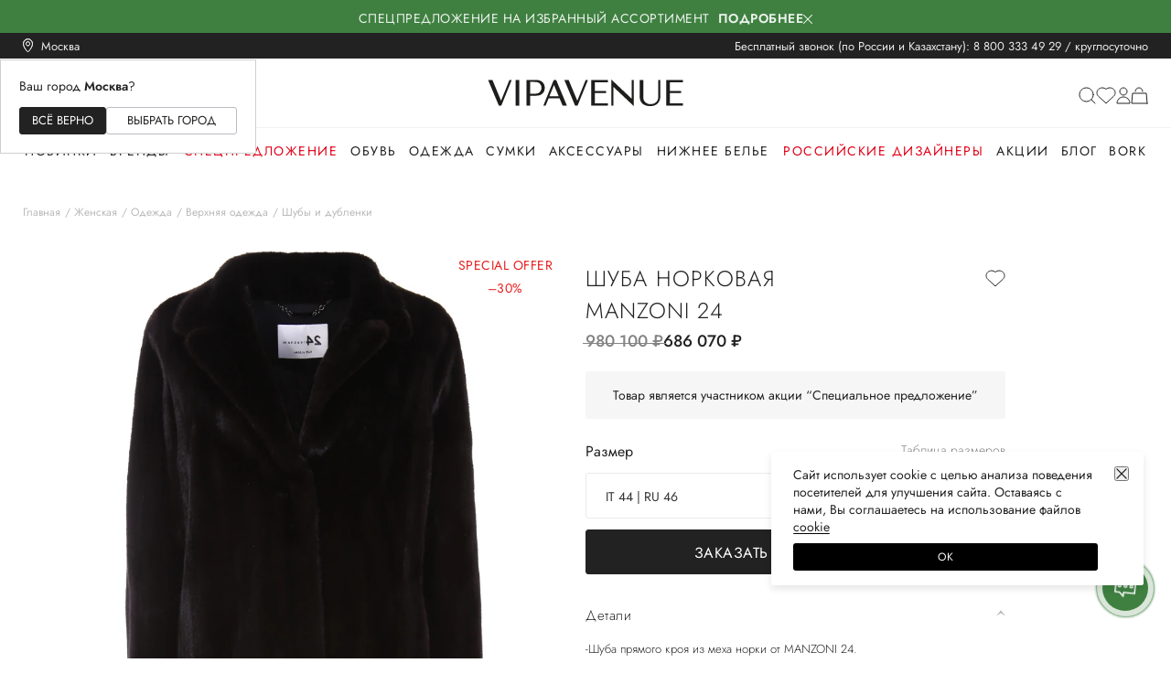

--- FILE ---
content_type: text/html; charset=utf-8
request_url: https://vipavenue.ru/product/401991-shuba-norkovaya-manzoni-24/
body_size: 71372
content:
<!doctype html>
<html data-n-head-ssr lang="en" prefix="og: http://ogp.me/ns#" data-n-head="%7B%22lang%22:%7B%22ssr%22:%22en%22%7D,%22prefix%22:%7B%22ssr%22:%22og:%20http://ogp.me/ns#%22%7D%7D">
  <head >
    <meta data-n-head="ssr" charset="utf-8"><meta data-n-head="ssr" name="viewport" content="width=device-width, initial-scale=1.0, maximum-scale=1.0, user-scalable=no"><meta data-n-head="ssr" name="format-detection" content="telephone=no"><meta data-n-head="ssr" name="apple-itunes-app" content="app-id=1483431423"><meta data-n-head="ssr" data-hid="charset" charset="utf-8"><meta data-n-head="ssr" data-hid="mobile-web-app-capable" name="mobile-web-app-capable" content="yes"><meta data-n-head="ssr" data-hid="apple-mobile-web-app-title" name="apple-mobile-web-app-title" content="vipavenue.ru"><meta data-n-head="ssr" data-hid="og:site_name" name="og:site_name" property="og:site_name" content="vipavenue.ru"><meta data-n-head="ssr" data-hid="description" name="description" content="Купить шуба норковая MANZONI 24 за 686 070 рублей. Цвет: коричневый. Состав: Основной материал: 100% мех норки. Подкладочная ткань: 68% ацетат, 32% шелк. ✔ Примерка 15 минут при доставке на дом. ☎ 8 800 333 49 29 Круглосуточно и бесплатно."><meta data-n-head="ssr" data-hid="keywords" name="keywords" content="Шуба норковая MANZONI 24"><meta data-n-head="ssr" data-hid="og:type" property="og:type" content="product"><meta data-n-head="ssr" data-hid="og:title" property="og:title" content="Шуба норковая"><meta data-n-head="ssr" data-hid="og:url" property="og:url" content="https://vipavenue.ru/product/401991-shuba-norkovaya-manzoni-24/"><meta data-n-head="ssr" data-hid="og:image" property="og:image" content="https://cdn.vipavenue.ru/products/400001_405000/401991/compress/0_9d624bd64c9c310386b140e4f4c488d2.webp"><meta data-n-head="ssr" data-hid="og:description" property="og:description" content="-Шуба прямого кроя из меха норки от MANZONI 24.
-Отложной воротник, длинные рукава, шлица.
"><meta data-n-head="ssr" data-hid="product:price.amount" property="product:price.amount" content="686070"><meta data-n-head="ssr" data-hid="product:price.currency" property="product:price.currency" content="RUB"><title>Шуба норковая от MANZONI 24 за 686 070 рублей со скидкой 30% (цвет: коричневый, артикул: 411VSF ) - купить в интернет-магазине VIPAVENUE</title><link data-n-head="ssr" rel="manifest" crossorigin="use-credentials" href="/manifest.json"><link data-n-head="ssr" rel="icon" href="/favicon.ico" sizes="any"><link data-n-head="ssr" rel="icon" href="/icon.svg" type="image/svg+xml"><link data-n-head="ssr" rel="apple-touch-icon" href="/apple-touch-icon.png"><link data-n-head="ssr" rel="preconnect" href="https://fonts.googleapis.com"><link data-n-head="ssr" rel="preconnect" href="https://fonts.gstatic.com" crossorigin="true"><link data-n-head="ssr" rel="stylesheet"><link data-n-head="ssr" data-hid="shortcut-icon" rel="shortcut icon" href="/favicon.ico"><link data-n-head="ssr" rel="manifest" href="/_nuxt/manifest.be77388c.json" data-hid="manifest"><script data-n-head="ssr" data-hid="store-script" src="https://store-b2b.ru/tag.js?id=2zwtpvqjwu7kuy" type="module" async crossorigin="anonymous"></script><script data-n-head="ssr" data-hid="gtm-script">if(!window._gtm_init){window._gtm_init=1;(function(w,n,d,m,e,p){w[d]=(w[d]==1||n[d]=='yes'||n[d]==1||n[m]==1||(w[e]&&w[e][p]&&w[e][p]()))?1:0})(window,navigator,'doNotTrack','msDoNotTrack','external','msTrackingProtectionEnabled');(function(w,d,s,l,x,y){w[x]={};w._gtm_inject=function(i){if(w.doNotTrack||w[x][i])return;w[x][i]=1;w[l]=w[l]||[];w[l].push({'gtm.start':new Date().getTime(),event:'gtm.js'});var f=d.getElementsByTagName(s)[0],j=d.createElement(s);j.defer=true;j.src='https://gtm.vipavenue.ru/gtm.js?id='+i;f.parentNode.insertBefore(j,f);};w[y]('GTM-TH8H3BR')})(window,document,'script','dataLayer','_gtm_ids','_gtm_inject')}</script><script data-n-head="ssr" type="application/ld+json">{"@context":"https://schema.org","@type":"WebSite","url":"https://vipavenue.ru/","potentialAction":[{"@type":"SearchAction","target":"https://vipavenue.ru/search/womens/?query={search_term_string}","query-input":"required name=search_term_string"}]}</script><script data-n-head="ssr" type="application/ld+json">{"@context":"https://schema.org/","@type":"Product","name":"Шуба норковая","image":["https://cdn.vipavenue.ru/products/400001_405000/401991/compress/0_9d624bd64c9c310386b140e4f4c488d2.webp"],"description":"-Шуба прямого кроя из меха норки от MANZONI 24.\n-Отложной воротник, длинные рукава, шлица.\n","brand":{"@type":"Brand","name":"MANZONI 24"},"offers":{"@type":"Offer","url":"https://vipavenue.ru/product/product/401991-shuba-norkovaya-manzoni-24/","priceCurrency":"RUB","price":686070,"availability":"http://schema.org/InStock"}}</script><link rel="preload" href="/_nuxt/v1dfbe6b1.js" as="script"><link rel="preload" href="/_nuxt/v1dfbe6b1_commons/app.js" as="script"><link rel="preload" href="/_nuxt/v1dfbe6b1_vendors/app.js" as="script"><link rel="preload" href="/_nuxt/v1dfbe6b1_app.js" as="script"><link rel="preload" href="/_nuxt/v1dfbe6b1_pages/product/_path/index.js" as="script"><link rel="preload" href="/_nuxt/v1dfbe6b1_components/product-bottom-wear-with.js" as="script"><link rel="preload" href="/_nuxt/v1dfbe6b1_components/product-content.js" as="script"><link rel="preload" href="/_nuxt/v1dfbe6b1_components/product.js" as="script"><style data-vue-ssr-id="09cd741b:0 34bb9352:0 7094f377:0 f3b6272c:0 714c8a1e:0 9cc94066:0 64e02b83:0 21f39299:0 031a8e82:0 311b2560:0 dc9064f4:0 4213d127:0 45dd9dcb:0 eae74478:0 7cc807e9:0 1a338ade:0 71f89178:0 6efad50f:0 36e6933a:0 434602c4:0 54cd7e14:0 476b3817:0 fc10073e:0 562e8e58:0 399f1ae8:0 bf92b52c:0 7c4d063e:0 c261a7da:0 ad7230b2:0 b09f8b62:0 0d350a36:0 47ccd5a4:0 05f7a4a0:0 6933c1ba:0 d03d1c12:0 5eb41706:0 9293439c:0 ae51a9ec:0 11281e94:0 206795e2:0 c06544d0:0 44246ff8:0 15211244:0 b64724ca:0 2542301f:0 5adaa838:0 d2c06968:0 1cf78695:0 01597527:0 0a019beb:0 4c02a960:0 2db9fc12:0 c4baac40:0 12d99357:0 04aa8920:0 862863fe:0 01c153ec:0 38f287cd:0 5475d095:0 47dfc349:0 20cc3b55:0 4aa12aa6:0 26a3f198:0 b052c31e:0 388c42b8:0 17b35196:0 b56898b0:0 49c434bf:0 a176eca6:0 76772e02:0 17154ca8:0 59df6530:0 4f1e0ea1:0 643a7e11:0 6d5e76c9:0 ba2ac16a:0 31ba6c4b:0 986ce4c2:0">#__app,#__layout,#__nuxt,body,html{font-feature-settings:"liga","clig","liga","clig";color:#222;font-family:"Jost",sans-serif;font-size:14px;font-style:normal;font-variant-ligatures:common-ligatures;font-weight:400;height:100vh;line-height:inherit;margin:0;min-height:100vh;padding:0}.body-fixed{left:0;overflow:hidden;padding-right:16px;position:fixed;width:100%}@media(max-width:1100px){.body-fixed{padding-right:0}}.container{margin:0 auto;max-width:1410px;padding:0 25px;position:relative;width:auto}@media(max-width:576px){.container{padding:0 15px}}.loading{opacity:.3;transition:opacity .5s,transform .6s}.loading,.loading-blur{-webkit-user-select:none;-moz-user-select:none;user-select:none}.loading-blur{filter:blur(5px)}.layout-enter-active,.layout-leave-active{transition:opacity .3s}.layout-enter,.layout-leave-to{opacity:0}h1,h2,h3,h4,h5,h6,p{font-weight:400;margin:0}a{color:#222;transition:color .2s linear}a,a:hover{-webkit-text-decoration:none;text-decoration:none}a:hover{color:inherit}p,ul{margin:0}img{pointer-events:auto;vertical-align:baseline;vertical-align:initial}.rouble{color:inherit;font-family:"Jost-Custom",sans-serif;font-size:inherit;font-weight:inherit;text-transform:lowercase}
/*! normalize.css v8.0.1 | MIT License | github.com/necolas/normalize.css */html{-webkit-text-size-adjust:100%;line-height:1.15}body{margin:0}main{display:block}h1{font-size:2em;margin:0}hr{box-sizing:content-box;height:0;overflow:visible}pre{font-family:monospace,monospace;font-size:1em}a{background-color:transparent}abbr[title]{border-bottom:none;text-decoration:underline;-webkit-text-decoration:underline dotted;text-decoration:underline dotted}b,strong{font-weight:bolder}code,kbd,samp{font-family:monospace,monospace;font-size:1em}small{font-size:80%}sub,sup{font-size:75%;line-height:0;position:relative;vertical-align:baseline}sub{bottom:-.25em}sup{top:-.5em}img{border-style:none}button,input,optgroup,select,textarea{font-family:inherit;font-size:100%;line-height:1.15;margin:0}button,input{overflow:visible}button,select{text-transform:none}[type=button],[type=reset],[type=submit],button{-webkit-appearance:button}[type=button]::-moz-focus-inner,[type=reset]::-moz-focus-inner,[type=submit]::-moz-focus-inner,button::-moz-focus-inner{border-style:none;padding:0}[type=button]:-moz-focusring,[type=reset]:-moz-focusring,[type=submit]:-moz-focusring,button:-moz-focusring{outline:1px dotted ButtonText}fieldset{padding:.35em .75em .625em}legend{box-sizing:border-box;color:inherit;display:table;max-width:100%;padding:0;white-space:normal}progress{vertical-align:baseline}textarea{overflow:auto}[type=checkbox],[type=radio]{box-sizing:border-box;padding:0}[type=number]::-webkit-inner-spin-button,[type=number]::-webkit-outer-spin-button{height:auto}[type=search]{-webkit-appearance:textfield;outline-offset:-2px}[type=search]::-webkit-search-decoration{-webkit-appearance:none}::-webkit-file-upload-button{-webkit-appearance:button;font:inherit}details{display:block}summary{display:list-item}[hidden],template{display:none}:where(:not(html):not(iframe):not(canvas):not(img):not(svg):not(video):not(audio):not(svg *):not(symbol *)){all:unset;display:revert}*,:after,:before{box-sizing:border-box;margin:0;padding:0}a,button{cursor:revert}menu,ol,ul{list-style:none}img{max-width:100%}table{border-collapse:collapse}input,textarea{-webkit-user-select:auto}textarea{white-space:revert}meter{-webkit-appearance:revert;-moz-appearance:revert;appearance:revert}::-moz-placeholder{color:inherit}::placeholder{color:inherit}:where([hidden]){display:none}:where([contenteditable]:not([contenteditable=false])){-moz-user-modify:read-write;-webkit-user-modify:read-write;word-wrap:break-word;-webkit-line-break:after-white-space;-webkit-user-select:auto}:where([draggable=true]){-webkit-user-drag:element}
@font-face{font-family:"Jost";font-style:normal;font-weight:100;src:url(/fonts/Jost-Thin.ttf) format("truetype")}@font-face{font-family:"Jost";font-style:italic;font-weight:100;src:local("Jost"),url(/fonts/Jost-ThinItalic.ttf) format("truetype")}@font-face{font-family:"Jost";font-style:normal;font-weight:200;src:local("Jost"),url(/fonts/Jost-ExtraLight.ttf) format("truetype")}@font-face{font-family:"Jost";font-style:italic;font-weight:200;src:local("Jost"),url(/fonts/Jost-ExtraLightItalic.ttf) format("truetype")}@font-face{font-family:"Jost";font-style:normal;font-weight:300;src:local("Jost"),url(/fonts/Jost-Light.ttf) format("truetype")}@font-face{font-family:"Jost";font-style:italic;font-weight:300;src:local("Jost"),url(/fonts/Jost-LightItalic.ttf) format("truetype")}@font-face{font-family:"Jost";font-style:normal;font-weight:400;src:local("Jost"),url(/fonts/Jost-Regular.ttf) format("truetype")}@font-face{font-family:"Jost";font-style:italic;font-weight:400;src:local("Jost"),url(/fonts/Jost-Italic.ttf) format("truetype")}@font-face{font-family:"Jost";font-style:normal;font-weight:500;src:local("Jost"),url(/fonts/Jost-Medium.ttf) format("truetype")}@font-face{font-family:"Jost";font-style:italic;font-weight:500;src:local("Jost"),url(/fonts/Jost-MediumItalic.ttf) format("truetype")}@font-face{font-family:"Jost";font-style:normal;font-weight:600;src:local("Jost"),url(/fonts/Jost-SemiBold.ttf) format("truetype")}@font-face{font-family:"Jost";font-style:italic;font-weight:600;src:local("Jost"),url(/fonts/Jost-SemiBoldItalic.ttf) format("truetype")}@font-face{font-family:"Jost";font-style:normal;font-weight:700;src:local("Jost"),url(/fonts/Jost-Bold.ttf) format("truetype")}@font-face{font-family:"Jost";font-style:italic;font-weight:700;src:local("Jost"),url(/fonts/Jost-BoldItalic.ttf) format("truetype")}@font-face{font-family:"Jost";font-style:normal;font-weight:800;src:local("Jost"),url(/fonts/Jost-ExtraBold.ttf) format("truetype")}@font-face{font-family:"Jost";font-style:italic;font-weight:800;src:local("Jost"),url(/fonts/Jost-ExtraBoldItalic.ttf) format("truetype")}@font-face{font-family:"Jost";font-style:normal;font-weight:900;src:local("Jost"),url(/fonts/Jost-Black.ttf) format("truetype")}@font-face{font-family:"Jost";font-style:italic;font-weight:900;src:local("Jost"),url(/fonts/Jost-BlackItalic.ttf) format("truetype")}@font-face{font-family:"Jost-Custom";font-style:normal;font-weight:300;src:url(/fonts/Jost-Light-Custom.woff2) format("woff2")}@font-face{font-family:"Jost-Custom";font-style:normal;font-weight:400;src:url(/fonts/Jost-Regular-Custom.woff2) format("woff2")}@font-face{font-family:"Jost-Custom";font-style:normal;font-weight:500;src:url(/fonts/Jost-Medium-Custom.woff2) format("woff2")}@font-face{font-family:"Jost-Custom";font-style:normal;font-weight:600;src:url(/fonts/Jost-SemiBold-Custom.woff2) format("woff2")}@font-face{font-family:"Jost-Custom";font-style:normal;font-weight:700;src:url(/fonts/Jost-Bold-Custom.woff2) format("woff2")}@font-face{font-family:"Lil-Stuart";font-style:normal;font-weight:400;src:local("Lil-Stuart-Alt"),url(/fonts/Lil-Stuart-Alt.ttf) format("truetype")}@font-face{font-family:"Moniqa";font-style:normal;font-weight:500;src:local("Moniqa"),url(/fonts/Moniqa-Medium.ttf) format("truetype")}@font-face{font-family:"Gotham-Pro";font-style:normal;font-weight:700;src:local("Moniqa"),url(/fonts/Gotham-Pro-Bold.ttf) format("truetype")}@font-face{font-family:"Kindentosca";font-style:normal;font-weight:400;src:local("Kindentosca"),url(/fonts/Kindentosca.otf)}@font-face{font-family:"Montserrat";font-style:normal;font-weight:300;src:local("Montserrat"),url(/fonts/Montserrat-Thin.ttf) format("truetype")}@font-face{font-family:"Montserrat";font-style:normal;font-weight:400;src:local("Montserrat"),url(/fonts/Montserrat-Regular.ttf) format("truetype")}@font-face{font-family:"Montserrat";font-style:normal;font-weight:500;src:local("Montserrat"),url(/fonts/Montserrat-Medium.ttf) format("truetype")}@font-face{font-family:"Montserrat";font-style:normal;font-weight:600;src:local("Montserrat"),url(/fonts/Montserrat-SemiBold.ttf) format("truetype")}@font-face{font-family:"Montserrat";font-style:normal;font-weight:700;src:local("Montserrat"),url(/fonts/Montserrat-Bold.ttf) format("truetype")}@font-face{font-family:"BeautifulPeople";font-style:normal;font-weight:400;src:local("BeautifulPeople"),url(/fonts/Beautiful-People.ttf) format("truetype")}@font-face{font-family:"Billabong";font-style:normal;font-weight:400;src:local("Billabong"),url(/fonts/Billabong.ttf) format("truetype")}@font-face{font-family:"GrandHotelRegular";font-style:normal;font-weight:400;src:local("GrandHotelRegular"),url(/fonts/GrandHotel-Regular.ttf) format("truetype")}@font-face{font-family:"OpenSansMedium";font-style:normal;font-weight:500;src:local("OpenSansMedium"),url(/fonts/OpenSans-Medium.ttf) format("truetype")}@font-face{font-family:"OpenSansRegular";font-style:normal;font-weight:400;src:local("OpenSansRegular"),url(/fonts/OpenSans-Regular.ttf) format("truetype")}@font-face{font-family:"OpenSansSemiBold";font-style:normal;font-weight:600;src:local("OpenSansSemiBold"),url(/fonts/OpenSans-SemiBold.ttf) format("truetype")}@font-face{font-family:"OswaldMedium";font-style:normal;font-weight:500;src:local("OswaldMedium"),url(/fonts/Oswald-Medium.ttf) format("truetype")}@font-face{font-family:"OswaldRegular";font-style:normal;font-weight:400;src:local("OswaldRegular"),url(/fonts/Oswald-Regular.ttf) format("truetype")}@font-face{font-family:"OswaldSemiBold";font-style:normal;font-weight:600;src:local("OswaldSemiBold"),url(/fonts/Oswald-SemiBold.ttf) format("truetype")}@font-face{font-family:"AGOpus";font-style:normal;font-weight:400;src:local("AGOpus"),url(/fonts/AGOpus.ttf) format("truetype")}@font-face{font-family:"AGOpus";font-style:normal;font-weight:700;src:local("AGOpus-bold"),url(/fonts/AGOpus-bold.ttf) format("truetype")}@font-face{font-family:"Playfair Display";font-style:normal;font-weight:600;src:local("Playfair Display SemiBold"),url(/fonts/PlayfairDisplay-SemiBold.ttf) format("truetype")}@font-face{font-family:"Playfair Display";font-style:italic;font-weight:600;src:local("Playfair Display SemiBold Italic"),url(/fonts/PlayfairDisplay-SemiBoldItalic.ttf) format("truetype")}
@font-face{font-family:"swiper-icons";font-style:normal;font-weight:400;src:url("data:application/font-woff;charset=utf-8;base64, [base64]//wADZ2x5ZgAAAywAAADMAAAD2MHtryVoZWFkAAABbAAAADAAAAA2E2+eoWhoZWEAAAGcAAAAHwAAACQC9gDzaG10eAAAAigAAAAZAAAArgJkABFsb2NhAAAC0AAAAFoAAABaFQAUGG1heHAAAAG8AAAAHwAAACAAcABAbmFtZQAAA/gAAAE5AAACXvFdBwlwb3N0AAAFNAAAAGIAAACE5s74hXjaY2BkYGAAYpf5Hu/j+W2+MnAzMYDAzaX6QjD6/4//Bxj5GA8AuRwMYGkAPywL13jaY2BkYGA88P8Agx4j+/8fQDYfA1AEBWgDAIB2BOoAeNpjYGRgYNBh4GdgYgABEMnIABJzYNADCQAACWgAsQB42mNgYfzCOIGBlYGB0YcxjYGBwR1Kf2WQZGhhYGBiYGVmgAFGBiQQkOaawtDAoMBQxXjg/wEGPcYDDA4wNUA2CCgwsAAAO4EL6gAAeNpj2M0gyAACqxgGNWBkZ2D4/wMA+xkDdgAAAHjaY2BgYGaAYBkGRgYQiAHyGMF8FgYHIM3DwMHABGQrMOgyWDLEM1T9/w8UBfEMgLzE////P/5//f/V/xv+r4eaAAeMbAxwIUYmIMHEgKYAYjUcsDAwsLKxc3BycfPw8jEQA/[base64]/uznmfPFBNODM2K7MTQ45YEAZqGP81AmGGcF3iPqOop0r1SPTaTbVkfUe4HXj97wYE+yNwWYxwWu4v1ugWHgo3S1XdZEVqWM7ET0cfnLGxWfkgR42o2PvWrDMBSFj/IHLaF0zKjRgdiVMwScNRAoWUoH78Y2icB/yIY09An6AH2Bdu/UB+yxopYshQiEvnvu0dURgDt8QeC8PDw7Fpji3fEA4z/PEJ6YOB5hKh4dj3EvXhxPqH/SKUY3rJ7srZ4FZnh1PMAtPhwP6fl2PMJMPDgeQ4rY8YT6Gzao0eAEA409DuggmTnFnOcSCiEiLMgxCiTI6Cq5DZUd3Qmp10vO0LaLTd2cjN4fOumlc7lUYbSQcZFkutRG7g6JKZKy0RmdLY680CDnEJ+UMkpFFe1RN7nxdVpXrC4aTtnaurOnYercZg2YVmLN/d/gczfEimrE/fs/bOuq29Zmn8tloORaXgZgGa78yO9/cnXm2BpaGvq25Dv9S4E9+5SIc9PqupJKhYFSSl47+Qcr1mYNAAAAeNptw0cKwkAAAMDZJA8Q7OUJvkLsPfZ6zFVERPy8qHh2YER+3i/BP83vIBLLySsoKimrqKqpa2hp6+jq6RsYGhmbmJqZSy0sraxtbO3sHRydnEMU4uR6yx7JJXveP7WrDycAAAAAAAH//wACeNpjYGRgYOABYhkgZgJCZgZNBkYGLQZtIJsFLMYAAAw3ALgAeNolizEKgDAQBCchRbC2sFER0YD6qVQiBCv/H9ezGI6Z5XBAw8CBK/m5iQQVauVbXLnOrMZv2oLdKFa8Pjuru2hJzGabmOSLzNMzvutpB3N42mNgZGBg4GKQYzBhYMxJLMlj4GBgAYow/P/PAJJhLM6sSoWKfWCAAwDAjgbRAAB42mNgYGBkAIIbCZo5IPrmUn0hGA0AO8EFTQAA") format("woff")}:root{--swiper-theme-color:#007aff}.swiper-container{list-style:none;margin-left:auto;margin-right:auto;overflow:hidden;padding:0;position:relative;z-index:1}.swiper-container-vertical>.swiper-wrapper{flex-direction:column}.swiper-wrapper{box-sizing:content-box;display:flex;height:100%;position:relative;transition-property:transform;width:100%;z-index:1}.swiper-container-android .swiper-slide,.swiper-wrapper{transform:translateZ(0)}.swiper-container-multirow>.swiper-wrapper{flex-wrap:wrap}.swiper-container-multirow-column>.swiper-wrapper{flex-direction:column;flex-wrap:wrap}.swiper-container-free-mode>.swiper-wrapper{margin:0 auto;transition-timing-function:ease-out}.swiper-slide{flex-shrink:0;height:100%;position:relative;transition-property:transform;width:100%}.swiper-slide-invisible-blank{visibility:hidden}.swiper-container-autoheight,.swiper-container-autoheight .swiper-slide{height:auto}.swiper-container-autoheight .swiper-wrapper{align-items:flex-start;transition-property:transform,height}.swiper-container-3d{perspective:1200px}.swiper-container-3d .swiper-cube-shadow,.swiper-container-3d .swiper-slide,.swiper-container-3d .swiper-slide-shadow-bottom,.swiper-container-3d .swiper-slide-shadow-left,.swiper-container-3d .swiper-slide-shadow-right,.swiper-container-3d .swiper-slide-shadow-top,.swiper-container-3d .swiper-wrapper{transform-style:preserve-3d}.swiper-container-3d .swiper-slide-shadow-bottom,.swiper-container-3d .swiper-slide-shadow-left,.swiper-container-3d .swiper-slide-shadow-right,.swiper-container-3d .swiper-slide-shadow-top{height:100%;left:0;pointer-events:none;position:absolute;top:0;width:100%;z-index:10}.swiper-container-3d .swiper-slide-shadow-left{background-image:linear-gradient(270deg,rgba(0,0,0,.5),transparent)}.swiper-container-3d .swiper-slide-shadow-right{background-image:linear-gradient(90deg,rgba(0,0,0,.5),transparent)}.swiper-container-3d .swiper-slide-shadow-top{background-image:linear-gradient(0deg,rgba(0,0,0,.5),transparent)}.swiper-container-3d .swiper-slide-shadow-bottom{background-image:linear-gradient(180deg,rgba(0,0,0,.5),transparent)}.swiper-container-css-mode>.swiper-wrapper{-ms-overflow-style:none;overflow:auto;scrollbar-width:none}.swiper-container-css-mode>.swiper-wrapper::-webkit-scrollbar{display:none}.swiper-container-css-mode>.swiper-wrapper>.swiper-slide{scroll-snap-align:start start}.swiper-container-horizontal.swiper-container-css-mode>.swiper-wrapper{scroll-snap-type:x mandatory}.swiper-container-vertical.swiper-container-css-mode>.swiper-wrapper{scroll-snap-type:y mandatory}:root{--swiper-navigation-size:44px}.swiper-button-next,.swiper-button-prev{align-items:center;color:#007aff;color:var(--swiper-navigation-color,var(--swiper-theme-color));cursor:pointer;display:flex;height:44px;height:var(--swiper-navigation-size);justify-content:center;margin-top:-22px;margin-top:calc(var(--swiper-navigation-size)*-1/2);position:absolute;top:50%;width:27px;width:calc(var(--swiper-navigation-size)/44*27);z-index:10}.swiper-button-next.swiper-button-disabled,.swiper-button-prev.swiper-button-disabled{cursor:auto;opacity:.35;pointer-events:none}.swiper-button-next:after,.swiper-button-prev:after{font-family:swiper-icons;font-size:44px;font-size:var(--swiper-navigation-size);font-variant:normal;letter-spacing:0;line-height:1;text-transform:none!important;text-transform:none}.swiper-button-prev,.swiper-container-rtl .swiper-button-next{left:10px;right:auto}.swiper-button-prev:after,.swiper-container-rtl .swiper-button-next:after{content:"prev"}.swiper-button-next,.swiper-container-rtl .swiper-button-prev{left:auto;right:10px}.swiper-button-next:after,.swiper-container-rtl .swiper-button-prev:after{content:"next"}.swiper-button-next.swiper-button-white,.swiper-button-prev.swiper-button-white{--swiper-navigation-color:#fff}.swiper-button-next.swiper-button-black,.swiper-button-prev.swiper-button-black{--swiper-navigation-color:#000}.swiper-button-lock{display:none}.swiper-pagination{position:absolute;text-align:center;transform:translateZ(0);transition:opacity .3s;z-index:10}.swiper-pagination.swiper-pagination-hidden{opacity:0}.swiper-container-horizontal>.swiper-pagination-bullets,.swiper-pagination-custom,.swiper-pagination-fraction{bottom:10px;left:0;width:100%}.swiper-pagination-bullets-dynamic{font-size:0;overflow:hidden}.swiper-pagination-bullets-dynamic .swiper-pagination-bullet{position:relative;transform:scale(.33)}.swiper-pagination-bullets-dynamic .swiper-pagination-bullet-active,.swiper-pagination-bullets-dynamic .swiper-pagination-bullet-active-main{transform:scale(1)}.swiper-pagination-bullets-dynamic .swiper-pagination-bullet-active-prev{transform:scale(.66)}.swiper-pagination-bullets-dynamic .swiper-pagination-bullet-active-prev-prev{transform:scale(.33)}.swiper-pagination-bullets-dynamic .swiper-pagination-bullet-active-next{transform:scale(.66)}.swiper-pagination-bullets-dynamic .swiper-pagination-bullet-active-next-next{transform:scale(.33)}.swiper-pagination-bullet{background:#000;border-radius:100%;display:inline-block;height:8px;opacity:.2;width:8px}button.swiper-pagination-bullet{-webkit-appearance:none;-moz-appearance:none;appearance:none;border:none;box-shadow:none;margin:0;padding:0}.swiper-pagination-clickable .swiper-pagination-bullet{cursor:pointer}.swiper-pagination-bullet-active{background:#007aff;background:var(--swiper-pagination-color,var(--swiper-theme-color));opacity:1}.swiper-container-vertical>.swiper-pagination-bullets{right:10px;top:50%;transform:translate3d(0,-50%,0)}.swiper-container-vertical>.swiper-pagination-bullets .swiper-pagination-bullet{display:block;margin:6px 0}.swiper-container-vertical>.swiper-pagination-bullets.swiper-pagination-bullets-dynamic{top:50%;transform:translateY(-50%);width:8px}.swiper-container-vertical>.swiper-pagination-bullets.swiper-pagination-bullets-dynamic .swiper-pagination-bullet{display:inline-block;transition:transform .2s,top .2s}.swiper-container-horizontal>.swiper-pagination-bullets .swiper-pagination-bullet{margin:0 4px}.swiper-container-horizontal>.swiper-pagination-bullets.swiper-pagination-bullets-dynamic{left:50%;transform:translateX(-50%);white-space:nowrap}.swiper-container-horizontal>.swiper-pagination-bullets.swiper-pagination-bullets-dynamic .swiper-pagination-bullet{transition:transform .2s,left .2s}.swiper-container-horizontal.swiper-container-rtl>.swiper-pagination-bullets-dynamic .swiper-pagination-bullet{transition:transform .2s,right .2s}.swiper-pagination-progressbar{background:rgba(0,0,0,.25);position:absolute}.swiper-pagination-progressbar .swiper-pagination-progressbar-fill{background:#007aff;background:var(--swiper-pagination-color,var(--swiper-theme-color));height:100%;left:0;position:absolute;top:0;transform:scale(0);transform-origin:left top;width:100%}.swiper-container-rtl .swiper-pagination-progressbar .swiper-pagination-progressbar-fill{transform-origin:right top}.swiper-container-horizontal>.swiper-pagination-progressbar,.swiper-container-vertical>.swiper-pagination-progressbar.swiper-pagination-progressbar-opposite{height:4px;left:0;top:0;width:100%}.swiper-container-horizontal>.swiper-pagination-progressbar.swiper-pagination-progressbar-opposite,.swiper-container-vertical>.swiper-pagination-progressbar{height:100%;left:0;top:0;width:4px}.swiper-pagination-white{--swiper-pagination-color:#fff}.swiper-pagination-black{--swiper-pagination-color:#000}.swiper-pagination-lock{display:none}.swiper-scrollbar{background:rgba(0,0,0,.1);border-radius:10px;position:relative;-ms-touch-action:none}.swiper-container-horizontal>.swiper-scrollbar{bottom:3px;height:5px;left:1%;position:absolute;width:98%;z-index:50}.swiper-container-vertical>.swiper-scrollbar{height:98%;position:absolute;right:3px;top:1%;width:5px;z-index:50}.swiper-scrollbar-drag{background:rgba(0,0,0,.5);border-radius:10px;height:100%;left:0;position:relative;top:0;width:100%}.swiper-scrollbar-cursor-drag{cursor:move}.swiper-scrollbar-lock{display:none}.swiper-zoom-container{align-items:center;display:flex;height:100%;justify-content:center;text-align:center;width:100%}.swiper-zoom-container>canvas,.swiper-zoom-container>img,.swiper-zoom-container>svg{max-height:100%;max-width:100%;object-fit:contain}.swiper-slide-zoomed{cursor:move}.swiper-lazy-preloader{animation:swiper-preloader-spin 1s linear infinite;border:4px solid #007aff;border:4px solid var(--swiper-preloader-color,var(--swiper-theme-color));border-radius:50%;border-top:4px solid transparent;box-sizing:border-box;height:42px;left:50%;margin-left:-21px;margin-top:-21px;position:absolute;top:50%;transform-origin:50%;width:42px;z-index:10}.swiper-lazy-preloader-white{--swiper-preloader-color:#fff}.swiper-lazy-preloader-black{--swiper-preloader-color:#000}@keyframes swiper-preloader-spin{to{transform:rotate(1turn)}}.swiper-container .swiper-notification{left:0;opacity:0;pointer-events:none;position:absolute;top:0;z-index:-1000}.swiper-container-fade.swiper-container-free-mode .swiper-slide{transition-timing-function:ease-out}.swiper-container-fade .swiper-slide{pointer-events:none;transition-property:opacity}.swiper-container-fade .swiper-slide .swiper-slide{pointer-events:none}.swiper-container-fade .swiper-slide-active,.swiper-container-fade .swiper-slide-active .swiper-slide-active{pointer-events:auto}.swiper-container-cube{overflow:visible}.swiper-container-cube .swiper-slide{-webkit-backface-visibility:hidden;backface-visibility:hidden;height:100%;pointer-events:none;transform-origin:0 0;visibility:hidden;width:100%;z-index:1}.swiper-container-cube .swiper-slide .swiper-slide{pointer-events:none}.swiper-container-cube.swiper-container-rtl .swiper-slide{transform-origin:100% 0}.swiper-container-cube .swiper-slide-active,.swiper-container-cube .swiper-slide-active .swiper-slide-active{pointer-events:auto}.swiper-container-cube .swiper-slide-active,.swiper-container-cube .swiper-slide-next,.swiper-container-cube .swiper-slide-next+.swiper-slide,.swiper-container-cube .swiper-slide-prev{pointer-events:auto;visibility:visible}.swiper-container-cube .swiper-slide-shadow-bottom,.swiper-container-cube .swiper-slide-shadow-left,.swiper-container-cube .swiper-slide-shadow-right,.swiper-container-cube .swiper-slide-shadow-top{-webkit-backface-visibility:hidden;backface-visibility:hidden;z-index:0}.swiper-container-cube .swiper-cube-shadow{background:#000;bottom:0;-webkit-filter:blur(50px);filter:blur(50px);height:100%;left:0;opacity:.6;position:absolute;width:100%;z-index:0}.swiper-container-flip{overflow:visible}.swiper-container-flip .swiper-slide{-webkit-backface-visibility:hidden;backface-visibility:hidden;pointer-events:none;z-index:1}.swiper-container-flip .swiper-slide .swiper-slide{pointer-events:none}.swiper-container-flip .swiper-slide-active,.swiper-container-flip .swiper-slide-active .swiper-slide-active{pointer-events:auto}.swiper-container-flip .swiper-slide-shadow-bottom,.swiper-container-flip .swiper-slide-shadow-left,.swiper-container-flip .swiper-slide-shadow-right,.swiper-container-flip .swiper-slide-shadow-top{-webkit-backface-visibility:hidden;backface-visibility:hidden;z-index:0}
.nuxt-progress{background-color:#000;height:2px;left:0;opacity:1;position:fixed;right:0;top:0;transition:width .1s,opacity .4s;width:0;z-index:999999}.nuxt-progress.nuxt-progress-notransition{transition:none}.nuxt-progress-failed{background-color:red}
.flex-wrapper{display:flex;flex-direction:column;justify-content:space-between;width:100%}@media(max-width:992px){.flex-wrapper{overflow:hidden}}.template-fade-enter-active,.template-fade-leave-active{transition:opacity .4s ease-in-out}.template-fade-enter,.template-fade-leave-to{opacity:0}
header{position:relative;z-index:1005}.header__content-divider-clone{background:#fff;height:76px;opacity:0;position:absolute;width:100%}.header__content-divider-clone-active{position:relative}@media(max-width:1100px){.header__content-divider-clone{height:53px}}.header__content-divider{max-width:100vw}.header__content-divider-fixed{background:#fff;border-bottom:1px solid hsla(231,5%,74%,.2);left:0;position:fixed;top:0;width:100%;z-index:9999}.header__content-divider-right{left:-8px}@media(max-width:1100px){.header__content-divider-right{left:0;right:0}}.header__content{align-items:center;display:flex;justify-content:space-between;padding-bottom:22px;padding-top:23px;position:relative}.header__content--decade{padding-bottom:25px;z-index:9999}@media(max-width:1100px){.header__content{padding-bottom:12px;padding-top:19px}.header__content--decade{padding-bottom:18px}}.header__content-logo{height:30px;width:220px}.header__content-logo a{display:block;height:100%;width:100%}.header__content-logo--hat a{position:relative}.header__content-logo--hat a:before{background-image:url(/_nuxt/img/v1dfbe6b1_logo-winter-hat.svg);background-position:50%;background-repeat:no-repeat;background-size:cover;content:"";display:block;height:27px;left:98px;position:absolute;top:-12px;width:39px}.header__content-logo--decade a{position:relative}.header__content-logo--decade a:before{background-image:url(/_nuxt/img/v1dfbe6b1_logo-decade.svg);background-position:50%;background-repeat:no-repeat;background-size:cover;width:129px;z-index:2}.header__content-logo--decade a:after,.header__content-logo--decade a:before{bottom:-37px;content:"";display:block;height:28px;left:50%;position:absolute;transform:translateX(-50%)}.header__content-logo--decade a:after{background-color:#fff;width:160px;z-index:1}@media(max-width:1100px){.header__content-logo--decade a:before{bottom:-23px;height:18px;width:83px}.header__content-logo--decade a:after{bottom:-34px;height:27px;width:105px}.header__content-logo{height:20px;transform:translate(0);width:154px}.header__content-logo--hat a:before{height:17px;left:69px;top:-7px;width:25px}}.header__content-logo-icon{display:block;height:100%;width:100%}.header__content-logo-icon-anniversary{display:none;height:100%;width:100%}.header__content-line{background:#c1c1c1;height:1px;opacity:.2}@media(max-width:1100px){.header__content-line{display:none}}
.header__top-warning{align-items:center;background:#3f8041;-moz-column-gap:26px;column-gap:26px;display:flex;font-size:14px;justify-content:center;margin-left:auto;margin-right:auto;padding-bottom:5px;padding-top:10px;position:relative;text-align:center}@media(max-width:730px){.header__top-warning{-moz-column-gap:0;column-gap:0}}.header__top-warning-text{color:#fff;display:inline-block;letter-spacing:.5px;line-height:21px;opacity:.9;text-transform:uppercase}.header__top-warning-text span{font-weight:600}.header__top-warning-text a{color:#fff;font-weight:600}.header__top-warning-text h1,.header__top-warning-text h2,.header__top-warning-text h3,.header__top-warning-text h4{display:inline-block}@media(max-width:730px){.header__top-warning-text{font-size:11px;line-height:18px;max-width:350px}}.header__top-warning-btn{cursor:pointer;display:block;transform-origin:center;transition:all .2s linear}.header__top-warning-btn:hover{transform:rotate(180deg)}@media(max-width:730px){.header__top-warning-btn{bottom:auto;position:absolute;right:10px;top:auto}}.header__top-warning-underline{display:inline-block;position:relative}.header__top-warning-underline:after{background-color:#fff;bottom:1px;content:"";display:block;height:1px;position:absolute;transform:scaleX(.99);transition:transform .25s ease-in-out;width:100%}.header__top-warning-underline:hover:after{transform:scaleX(0)}.fade-enter-active{transition:opacity .5s}.fade-leave-active{transition:opacity .2s}.fade-enter,.fade-leave-to{opacity:0}
.header__top{background-color:#222;background-size:100vw}@media(max-width:1100px){.header__top{display:none}}.header__top-content{align-items:center;color:#fff;display:flex;justify-content:space-between;margin:0 auto;max-width:1360px;opacity:.9;padding-bottom:8px;padding-top:9px;position:relative}@media(max-width:1400px){.header__top-content{padding:6px 25px 5px}}.header__top-city{cursor:pointer;flex:1;font-size:13px;line-height:17px;margin-left:20px;position:relative;transition:opacity .2s linear}.header__top-city:before{background:url(/_nuxt/img/v1dfbe6b1_icon-city.svg);content:"";display:block;height:15px;left:-20px;position:absolute;width:12px}.header__top-city:hover{opacity:1}.header__top-call{flex:1;font-size:13px;line-height:17px;text-align:right;white-space:nowrap}.header__top-call-link{color:#fff;transition:opacity .2s linear}.header__top-call-link:hover{opacity:1}.header__top-user{align-items:center;-moz-column-gap:14px;column-gap:14px;display:flex;flex:1;justify-content:flex-end}.header__top-login{word-wrap:break-word}.header__top-login a{color:#fff!important;display:inline-block}.header__top-exit{cursor:pointer;position:relative}.header__top-exit:before{background:#fff;bottom:0;content:"";display:block;height:100%;left:-7px;position:absolute;top:0;width:1px}
.header__content-icons-mobile{display:none}@media(max-width:1100px){.header__content-icons-mobile{display:flex;flex:1}}.sidebar-toggle-btn{cursor:pointer;display:block;height:13px;margin-right:24px;position:relative;width:15px}.sidebar-toggle-btn-clicked span:first-child{left:0;top:6px;transform:rotate(45deg)}.sidebar-toggle-btn-clicked span:nth-child(2){opacity:0;width:0}.sidebar-toggle-btn-clicked span:nth-child(3){left:0;top:-6px;transform:rotate(-45deg)}.sidebar-toggle-btn-wrapper{height:43px;left:-15px;padding:15px;position:absolute;top:-13px;width:50px}.sidebar-toggle-btn-wrapper span{background-color:#2a2a2a;display:block;height:1px;margin-bottom:5px;position:relative;top:0;transform:rotate(0deg);transition:.3s cubic-bezier(.215,.61,.355,1)}
.header__content-genders{-moz-column-gap:33px;column-gap:33px;display:flex;flex:1}@media(max-width:1100px){.header__content-genders{display:none}}
@media(max-width:1100px){.header__content-gender-link{align-items:center;display:flex;height:100%;justify-content:center;width:100%}}.header__content-gender{color:#000;cursor:pointer;font-size:12px;letter-spacing:2px;line-height:17px;text-align:center;text-transform:uppercase;transition:all .1s linear}.header__content-gender-active,.header__content-gender:hover{color:#222;font-weight:600}.header__content-gender:after{margin-top:-1px}.header__content-gender:before{color:#222;content:attr(title);display:block;font-weight:600;height:0;overflow:hidden;visibility:hidden}@media(max-width:1100px){.header__content-gender{color:#222;font-size:11px;letter-spacing:1px;line-height:16px;text-transform:uppercase}}
.header__content-icons{-moz-column-gap:20px;column-gap:20px;display:flex;flex:1;justify-content:flex-end;padding-top:7px}.header__content-icons div{cursor:pointer}@media(max-width:1100px){.header__content-icons{padding:0;width:30%}}@media(max-width:576px){.header__content-icons{-moz-column-gap:17px;column-gap:17px}}@media(max-width:380px){.header__content-icons{-moz-column-gap:10px;column-gap:10px}}@media(max-width:1100px){.header__icons-search{display:none}}.header__icons-cart,.header__icons-wishlist{position:relative}.header__icons-wishlist-amount{align-items:center;background:#222;border:1px solid #fff;border-radius:50%;display:flex;height:20px;justify-content:center;position:absolute;right:-12px;top:-9px;width:20px}.header__icons-wishlist-amount-number{color:#fff;font-size:10px;font-weight:500;line-height:0;text-align:center}.header__icons-search-icon-anniversary,.header__icons-user-icon-anniversary{display:none}
.header__icons-cart[data-v-5980e400],.header__icons-wishlist[data-v-5980e400]{position:relative}.header__icons-wishlist-amount[data-v-5980e400]{align-items:center;background:#222;border:1px solid #fff;border-radius:50%;display:flex;height:20px;justify-content:center;position:absolute;right:-12px;top:-9px;width:20px}.header__icons-wishlist-amount-number[data-v-5980e400]{color:#fff;font-size:10px;font-weight:500;line-height:0;text-align:center}.header__icons-wishlist-icon-anniversary[data-v-5980e400]{display:none}
.header__icons-cart[data-v-71503c44],.header__icons-wishlist[data-v-71503c44]{position:relative}.header__icons-wishlist-amount[data-v-71503c44]{align-items:center;background:#222;border:1px solid #fff;border-radius:50%;display:flex;height:20px;justify-content:center;position:absolute;right:-12px;top:-9px;width:20px}.header__icons-wishlist-amount-number[data-v-71503c44]{color:#fff;font-size:10px;font-weight:500;line-height:0;text-align:center}.header__icons-cart-icon-anniversary[data-v-71503c44]{display:none}
.mobile__nav-wrapper{height:100%;position:relative;width:100%}.header__mobile__nav{display:none}@media(max-width:1100px){.header__mobile__nav{background:#fff;display:block;height:100vh;left:0;overflow-y:scroll;padding-bottom:150px;position:absolute;width:100%;z-index:9998}}.header__mobile__nav-overlay{display:none}@media(max-width:1100px){.header__mobile__nav-overlay{background:rgba(0,0,0,.5);display:block;height:100vh;left:0;position:absolute;width:100vw;z-index:9997}}.header__mobile-login-list{align-items:center;border-top:1px solid hsla(231,5%,74%,.2);display:flex;justify-content:space-between}.header__mobile-login-item{border-right:1px solid hsla(231,5%,74%,.2);font-size:11px;letter-spacing:1px;line-height:16px;padding-bottom:14px;padding-top:14px;text-align:center;text-transform:uppercase;width:50%}.header__mobile-login-item:last-child{border-right:none}@media(max-width:1100px){.header__mobile__nav-list-top{padding-top:24px}.header__mobile__nav-list-center{padding-top:39px;position:relative}.header__mobile__nav-list-center:before{background:#222;content:"";display:block;height:1px;left:0;position:absolute;top:14px;width:45px}.header__mobile__nav-item-bottom{font-size:12px;letter-spacing:1.5px;line-height:17px;margin-bottom:14px;text-transform:uppercase}.header__mobile__nav-item-city{display:inline-block;padding-left:22px;padding-top:39px;position:relative}.header__mobile__nav-item-city:after{background:url([data-uri]);bottom:1px;content:"";display:block;height:16px;left:0;position:absolute;width:12px}.header__mobile__nav-item-city:before{background:#222;content:"";display:block;height:1px;left:0;position:absolute;top:14px;width:45px}.header__mobile__nav-item-chat{padding-left:22px;position:relative}.header__mobile__nav-item-chat:after{background:url([data-uri]);bottom:2px;content:"";display:block;height:13px;left:0;position:absolute;width:13px}.header__mobile__nav-item-tel{padding-left:22px;position:relative}.header__mobile__nav-item-tel:after{background:url(/_nuxt/img/v1dfbe6b1_menu-tel.svg);bottom:2px;content:"";display:block;height:13px;left:0;position:absolute;width:13px}}.mobile-nav-enter-active,.mobile-nav-leave-active{transition:all .3s}.mobile-nav-enter,.mobile-nav-leave-to{opacity:0;transform:translateX(120%)}.mobile-nav-overlay-enter-active,.mobile-nav-overlay-leave-active{transition:all .3s}.mobile-nav-overlay-enter,.mobile-nav-overlay-leave-to{opacity:0}
.header__content-genders-mobile{display:none;max-width:100vw}.header__content-genders-mobile-product{display:none!important}@media(max-width:1100px){.header__content-genders-mobile{border-bottom:1px solid hsla(231,5%,74%,.2);display:block}}.header__content-genders-mobile-list{align-items:center;display:flex;justify-content:space-between}.header__content-genders-mobile-item{align-items:center;border-right:1px solid hsla(0,0%,76%,.3);border-top:1px solid hsla(0,0%,76%,.3);display:flex;height:45px;justify-content:center;margin:0 auto;text-align:center;width:33.3333%}.header__content-genders-mobile-item:last-child{border-right:none}
.item-link-mobile{padding-bottom:24px;position:relative;transition:all .05s linear}.item-link-mobile-red{color:#e00018;font-weight:400}.item-link-mobile-active{font-weight:600}.item-link-mobile:before{content:"";display:block;height:250%;left:-25px;position:absolute;right:-25px;top:0;width:calc(100% + 50px)}.item-link-mobile:after{color:#222;content:attr(title);display:block;font-weight:600;height:0;overflow:hidden;visibility:hidden}.item-link-mobile:hover{font-weight:600}@media(max-width:1100px){.header__mobile__nav-item{font-size:12px;letter-spacing:1.5px;line-height:17px;margin-bottom:10px;text-transform:uppercase}.item-link-mobile{padding-bottom:0}.item-link-mobile:after,.item-link-mobile:before{display:none}.header__mobile__nav-subnav{display:flex;justify-content:space-between;margin-bottom:14px;padding-bottom:24px;padding-top:20px;position:relative}.header__mobile__nav-subnav:after{background:#222;bottom:0;content:"";display:block;height:1px;position:absolute;width:45px}.header__mobile__nav-subnav-left{flex:1;padding-right:20px}.header__mobile__nav-subnav-right{flex:1;padding-left:20px}.header__mobile__nav-subnav-title{font-weight:600}.header__mobile__nav-subnav-item,.header__mobile__nav-subnav-title{font-size:12px;letter-spacing:1.5px;line-height:17px;margin-bottom:10px;text-transform:uppercase}.header__mobile__nav-subnav-item:last-child{margin-bottom:0}}
.nav__menu[data-v-6fde6d99]{margin-top:15px;position:relative}.nav__menu--decade[data-v-6fde6d99]{margin-top:25px}.nav__menu-list[data-v-6fde6d99]{align-items:center;display:flex;justify-content:space-between}@media(max-width:1100px){.nav__menu[data-v-6fde6d99]{display:none}.header__mobile__nav-list-top[data-v-6fde6d99]{padding-top:24px}.header__mobile__nav-list-center[data-v-6fde6d99]{padding-top:39px;position:relative}.header__mobile__nav-list-center[data-v-6fde6d99]:before{background:#222;content:"";display:block;height:1px;left:0;position:absolute;top:14px;width:45px}.header__mobile__nav-item-bottom[data-v-6fde6d99]{font-size:12px;letter-spacing:1.5px;line-height:17px;margin-bottom:14px;text-transform:uppercase}.header__mobile__nav-item-city[data-v-6fde6d99]{display:inline-block;padding-left:22px;padding-top:39px;position:relative}.header__mobile__nav-item-city[data-v-6fde6d99]:after{background:url([data-uri]);bottom:1px;content:"";display:block;height:16px;left:0;position:absolute;width:12px}.header__mobile__nav-item-city[data-v-6fde6d99]:before{background:#222;content:"";display:block;height:1px;left:0;position:absolute;top:14px;width:45px}.header__mobile__nav-item-chat[data-v-6fde6d99]{padding-left:22px;position:relative}.header__mobile__nav-item-chat[data-v-6fde6d99]:after{background:url([data-uri]);bottom:2px;content:"";display:block;height:13px;left:0;position:absolute;width:13px}.header__mobile__nav-item-tel[data-v-6fde6d99]{padding-left:22px;position:relative}.header__mobile__nav-item-tel[data-v-6fde6d99]:after{background:url(/_nuxt/img/v1dfbe6b1_menu-tel.svg);bottom:2px;content:"";display:block;height:13px;left:0;position:absolute;width:13px}}
.subnav-fade-enter-active[data-v-5dfbf627],.subnav-fade-leave-active[data-v-5dfbf627]{transition:opacity .2s}.subnav-fade-enter[data-v-5dfbf627],.subnav-fade-leave-active[data-v-5dfbf627]{opacity:0}.nav__menu-item[data-v-5dfbf627]{color:#222;font-size:14px;letter-spacing:1.5px;line-height:20px;text-align:center;text-transform:uppercase}.nav__menu-item-two-line-text[data-v-5dfbf627]{max-width:162px}.item-subnav[data-v-5dfbf627]{background:#fff;height:100%;left:50%;min-height:537px;padding-top:50px;position:absolute;top:100%;transform:translateX(-50%);width:99vw;z-index:9998}.item-subnav-invisible[data-v-5dfbf627]{display:none}.item-link[data-v-5dfbf627]{padding-bottom:4px;position:relative;transition:all .05s linear}.item-link-red[data-v-5dfbf627]{color:#e00018;font-weight:400}.item-link-active[data-v-5dfbf627]{font-weight:600}.item-link[data-v-5dfbf627]:before{content:"";display:block;height:100%;left:-25px;position:absolute;right:-25px;top:0;width:calc(100% + 50px)}.item-link[data-v-5dfbf627]:after{color:#222;content:attr(title);display:block;font-weight:600;height:0;overflow:hidden;visibility:hidden}.item-link[data-v-5dfbf627]:hover{font-weight:600}.item-subnav-container[data-v-5dfbf627]{display:flex;margin:0 auto;max-width:1410px;padding:0 3px 0 73px;text-align:left}.item-subnav-center[data-v-5dfbf627],.item-subnav-left[data-v-5dfbf627],.item-subnav-right[data-v-5dfbf627]{display:block;flex:0 1 33.3333%}.item-subnav-title[data-v-5dfbf627]{color:#222;font-size:14px;font-weight:600;letter-spacing:1.5px;line-height:31px;margin-bottom:7px;text-transform:uppercase}.item-subnav-list[data-v-5dfbf627]{-moz-column-count:2;column-count:2;-moz-column-gap:20px;column-gap:20px;max-height:422px}.item-subnav-list>*[data-v-5dfbf627]{-moz-column-break-inside:avoid;break-inside:avoid;page-break-inside:avoid}.item-subnav-list-item[data-v-5dfbf627]{color:#222;font-size:14px;letter-spacing:0;line-height:19px;margin-bottom:12px;text-transform:none;width:100%}.item-subnav-list-item-bold[data-v-5dfbf627]{font-weight:600}.item-subnav-list-link[data-v-5dfbf627]{display:inline-block;position:relative}.item-subnav-list-link[data-v-5dfbf627]:after{background-color:#222;bottom:1px;content:"";display:block;height:1px;position:absolute;transform:scaleX(0);transition:transform .25s ease-in-out;width:100%}.item-subnav-list-link[data-v-5dfbf627]:hover:after{transform:scaleX(.99)}.item-subnav-right-img[data-v-5dfbf627]{height:auto;margin-bottom:21px;max-width:436px}.item-subnav-right-img a[data-v-5dfbf627]{display:block}.item-subnav-right-img img[data-v-5dfbf627]{width:100%}.item-subnav-right-subtitle[data-v-5dfbf627]{color:#222;display:inline-block;font-size:14px;letter-spacing:2px;line-height:31px;position:relative}.item-subnav-right-subtitle[data-v-5dfbf627]:after{background:#222;bottom:7px;content:"";display:block;height:1px;position:absolute;width:100%}@media(max-width:1100px){.header__mobile__nav-item[data-v-5dfbf627]{font-size:12px;letter-spacing:1.5px;line-height:17px;margin-bottom:10px;text-transform:uppercase}.item-link[data-v-5dfbf627]{padding-bottom:0}.item-link[data-v-5dfbf627]:after,.item-link[data-v-5dfbf627]:before{display:none}.header__mobile__nav-subnav[data-v-5dfbf627]{display:flex;justify-content:space-between;margin-bottom:14px;padding-bottom:24px;padding-top:20px;position:relative}.header__mobile__nav-subnav[data-v-5dfbf627]:after{background:#222;bottom:0;content:"";display:block;height:1px;position:absolute;width:45px}.header__mobile__nav-subnav-left[data-v-5dfbf627]{flex:1;padding-right:20px}.header__mobile__nav-subnav-right[data-v-5dfbf627]{flex:1;padding-left:20px}.header__mobile__nav-subnav-title[data-v-5dfbf627]{font-weight:600}.header__mobile__nav-subnav-item[data-v-5dfbf627],.header__mobile__nav-subnav-title[data-v-5dfbf627]{font-size:12px;letter-spacing:1.5px;line-height:17px;margin-bottom:10px;text-transform:uppercase}.header__mobile__nav-subnav-item[data-v-5dfbf627]:last-child{margin-bottom:0}}
.search-fade-enter-active,.search-fade-leave-active{transition:all .2s linear}.search-fade-enter,.search-fade-leave-to{opacity:0;transform:translateY(-7%)}.header__search{background:#fff;border-bottom:1px solid hsla(0,0%,76%,.2);max-width:100%;position:absolute;width:100vw}@media(max-width:630px){.header__search{padding-left:25px;padding-right:25px}}@media(max-width:576px){.header__search{padding-left:15px;padding-right:15px}}.header__search-wrapper{margin-left:auto;margin-right:auto;padding-bottom:26px;padding-top:70px;position:relative;text-align:center;width:100%}@media(max-width:630px){.header__search-wrapper{max-width:none;padding-top:30px}}.header__search-content{align-items:center;border-bottom:1px solid #222;display:flex;justify-content:space-between;margin-bottom:25px;margin-left:auto;margin-right:auto;max-width:600px;padding-bottom:13px;padding-left:7px;padding-right:7px;text-align:center}.header__search-content-search-icon{cursor:pointer}.header__search-content-search-icon img{display:block}.header__search-content-close{min-width:12px}.header__search-content-close-icon{cursor:pointer;transform-origin:center;transition:all .2s linear}.header__search-content-close-icon img{display:block}.header__search-content-close-icon:hover{opacity:.7;transform:rotate(180deg)}.header__search-content-spinner{height:12px;position:relative;width:12px}.header__search-content-spinner div{animation:search-spinner 1.2s cubic-bezier(.5,0,.5,1) infinite;border:1px solid transparent;border-radius:50%;border-top-color:#222;bottom:0;box-sizing:border-box;display:block;height:12px;left:0;margin:0;position:absolute;right:0;top:0;width:12px}.header__search-content-spinner div:first-child{animation-delay:-.45s}.header__search-content-spinner div:nth-child(2){animation-delay:-.3s}.header__search-content-spinner div:nth-child(3){animation-delay:-.15s}@keyframes search-spinner{0%{transform:rotate(0deg)}to{transform:rotate(1turn)}}.header__search-content-input{height:23px;max-width:550px;width:100%}.header__search-content-input .input input{border:none!important;font-size:16px!important;line-height:1!important;outline:none!important;text-align:center!important}.header__search-content-input .input input::-moz-placeholder{color:#babbc1!important;line-height:1!important}.header__search-content-input .input input::placeholder{color:#babbc1!important;line-height:1!important}.header__search-content-input .input input:active,.header__search-content-input .input input:focus{border:none!important;outline:none!important}.header__search-mobile{display:none;min-height:60px}@media(max-width:576px){.header__search-mobile{display:block}}.header__search-list{-moz-column-gap:30px;column-gap:30px;display:flex;justify-content:space-between;margin-bottom:42px;margin-left:auto;margin-right:auto;max-width:800px;min-height:240px;opacity:0;transform:translateY(-7px);transition:all .2s ease-in-out;width:100%}.header__search-list-active{opacity:1;transform:translateY(0)}@media(max-width:800px){.header__search-list{padding-left:15px;padding-right:15px}}@media(max-width:576px){.header__search-list{display:none}}.header__search-item{width:calc(25% - 15px)}.header__search-item:nth-child(n+5){display:none}@media(max-width:630px){.header__search-item{margin-left:auto;margin-right:auto;width:calc(33% - 15px)}.header__search-item:nth-child(n+4){display:none}}@media(max-width:576px){.header__search-item{width:calc(50% - 15px)}.header__search-item:nth-child(n+3){display:none}}.header__search-item-link{display:block}.header__search-item-img{display:block;height:auto;margin-bottom:15px;margin-left:auto;margin-right:auto;width:74%}.header__search-item-brand{font-weight:500;margin-bottom:7px;text-align:left;text-transform:uppercase}.header__search-item-name{font-size:12px;font-weight:300;letter-spacing:.5px;line-height:15px;margin-bottom:5px;max-width:100%;text-align:left}.header__search-item-price-old{color:#838383;font-size:12px;letter-spacing:.5px;line-height:20px;text-align:left;text-decoration-line:line-through}.header__search-item-price{font-size:14px;letter-spacing:.5px;line-height:20px;text-align:left}.header__search-subtitle{color:#222;cursor:pointer;display:inline-block;justify-content:center;letter-spacing:1px;line-height:23px;margin-left:auto;margin-right:auto;opacity:0;text-align:center;text-transform:uppercase;transition:all .2s ease-in-out}.header__search-subtitle:after{border-bottom:1px solid #222;content:"";display:block;transform:scaleX(0);transition:transform .25s ease-in-out}.header__search-subtitle:hover:after{transform:scaleX(.99)}.header__search-subtitle-active{opacity:1}
.input{position:relative}.input,.input input{height:100%;width:100%}.input input{border:1px solid #dbdbdb;border-radius:3px;font-size:14px;line-height:20px}.input input:active{opacity:.9}.input input:active,.input input:focus{border:1px solid #222!important}.input input:focus{opacity:.9}@media screen and (-webkit-min-device-pixel-ratio:0){.input input input,.input input input:focus,.input input select,.input input select:focus,.input input textarea,.input input textarea:focus{font-size:16px}}.input input:-webkit-autofill,.input input:-webkit-autofill:active,.input input:-webkit-autofill:focus,.input input:-webkit-autofill:hover{-webkit-box-shadow:inset 0 0 0 30px #fff!important}.input input[type=search]::-webkit-search-cancel-button,.input input[type=search]::-webkit-search-decoration,.input input[type=search]::-webkit-search-results-button,.input input[type=search]::-webkit-search-results-decoration{-webkit-appearance:none!important}.input input:active~.input__asterisk,.input input:focus~.input__asterisk{display:none}.input input:not(:-moz-placeholder-shown)~.input__asterisk{display:none}.input input:not(:placeholder-shown)~.input__asterisk{display:none}.input__error input,.input__error input:active{border:1px solid #e91e1e!important}.input__error input:active{opacity:.9}.input__error input:focus{border:1px solid #e91e1e!important;opacity:.9}.input__error-text{color:#e91e1e;display:block;font-size:12px;line-height:17px;padding-bottom:11px;padding-left:3px}.input__error-text-black{color:#222}.input__asterisk{color:#e91e1e;left:0;position:absolute;top:50%;transform:translateY(-50%)}
.product__top{margin-bottom:23px;margin-top:49px}.product__top-list{display:flex;flex-wrap:wrap}.product__top-item{color:hsla(0,0%,70%,.9);font-size:12px;font-style:normal;font-weight:400;line-height:17px;margin-right:4px;transition:all .2s linear}.product__top-item:hover a{color:#222}.product__top-item a{color:hsla(0,0%,70%,.9)}.product__top-item:after{content:"/";margin-left:5px}.product__top-item:last-child:after{content:"";margin-left:0}@media(max-width:768px){.product__top{margin-bottom:23px;margin-top:6px}}
.product__card{-moz-column-gap:96px;column-gap:96px;display:flex;margin:0 auto;max-width:1410px;position:relative;width:100%}@media(max-width:992px){.product__card{-moz-column-gap:0;column-gap:0;flex-direction:column}}.product__card--left{padding-left:25px;width:50%}@media(max-width:992px){.product__card--left{padding-left:0;width:100%}}.product__card--left-empty{align-items:center;display:flex;flex-direction:column;height:100%;justify-content:center;min-height:40vh;row-gap:25px}.product__card--left-empty-logo{height:auto;width:125px}.product__card--left-empty-logo img{display:block;height:100%;width:100%}.product__card--left-empty-text{font-size:16px;line-height:1}.product__card--right{margin-bottom:25px;margin-top:23px;padding-right:25px;width:37%}@media(max-width:1360px){.product__card--right{padding-right:15px}}@media(max-width:992px){.product__card--right{margin-top:13px;padding-left:25px;width:100%}}@media(max-width:576px){.product__card--right{margin-top:15px;padding-left:15px;padding-right:15px}}.product__card--title{margin-bottom:7px;padding-right:25px}.product__card--title h1{font-size:24px;font-weight:300;letter-spacing:1px;line-height:35px;text-transform:uppercase}@media(max-width:1400px){.product__card--title{max-width:350px}}@media(max-width:992px){.product__card--title{max-width:none}}.product__card--price{-moz-column-gap:15px;column-gap:15px;display:flex;font-size:18px;font-weight:500;line-height:1;position:relative;text-transform:uppercase;-webkit-user-select:none;-moz-user-select:none;user-select:none}.product__card--price-actual{color:#222;order:2}.product__card--price-old{color:#838383;order:1;position:relative}.product__card--price-old:after{background:#838383;content:"";display:block;height:1px;left:-3px;position:absolute;right:-3px;top:10.7px;transform:rotate(.00001deg);width:calc(100% + 6px)}.product__card--price-arrow{cursor:pointer;position:absolute;right:0;top:50%;transform:translateY(-50%);transition:all .2s linear}.product__card--price-arrow-active{transform:rotate(180deg)}.product__card--personal-discount{margin-top:12px;padding-bottom:4px}.product__card--personal-discount-item{display:flex;justify-content:space-between}.product__card--personal-discount-item:not(:last-child){margin-bottom:6px}.product__card--personal-discount-text{font-size:14px;line-height:20px}.product__card--personal-discount-text span{font-weight:500}.product__card--personal-discount-price{font-size:14px;font-weight:500;line-height:20px;white-space:nowrap}.product__card--personal-discount-price-red{color:#e00018}.product__card--settings{color:#838383;cursor:pointer;font-size:14px;line-height:20px;margin-bottom:20px;margin-top:8px;text-decoration-line:underline}.product__card--bonus{font-size:14px;line-height:20px;margin-top:16px}.product__card--bonus span{font-weight:600}.product__card--question{cursor:pointer;font-size:14px;font-weight:600;line-height:20px;margin-bottom:22px;transition:color .2s linear}.product__card--question:hover{color:#aa7e5b}.product__card--anniversary{align-items:center;background:#f6f6f6;border-radius:3px;-moz-column-gap:5px;column-gap:5px;display:flex;flex-wrap:nowrap;height:52px;justify-content:center;margin-bottom:24px;margin-top:24px;text-align:center}.product__card--anniversary a{position:relative}.product__card--anniversary a:after{background-color:#222;bottom:0;content:"";display:block;height:.5px;left:0;position:absolute;right:0;transform:scaleX(99%);transition:transform .25s ease-in-out;width:100%}.product__card--anniversary a:hover{color:#000}.product__card--anniversary a:hover:after{transform:scaleX(0)}@media(max-width:1100px){.product__card--anniversary{font-size:11px}}@media(max-width:992px){.product__card--anniversary{font-size:14px}}@media(max-width:576px){.product__card--anniversary{font-size:11px}}.product__card--colors{margin-bottom:24px;margin-top:24px}.product__card--colors-title{font-size:16px;line-height:normal;margin-bottom:21px}.product__card--colors-list{align-items:flex-end;-moz-column-gap:8px;column-gap:8px;display:flex;flex-wrap:wrap;row-gap:8px}.product__card--colors-item{display:block;position:relative}.product__card--colors-item img{display:block;height:24px;width:48px}.product__card--colors-item img:hover~.product__card--colors-item-hint{opacity:1;visibility:visible}@media(max-width:992px){.product__card--colors-item img:hover~.product__card--colors-item-hint{opacity:0;visibility:hidden}}.product__card--colors-item-hint{align-items:center;background:#fff;border-radius:3px;bottom:-165px;color:#fff;display:flex;height:auto;justify-content:center;line-height:0;opacity:0;position:absolute;transition:all .3s ease-in-out;visibility:hidden;white-space:nowrap;width:115px;z-index:99999}.product__card--colors-item-hint:before{border-color:transparent transparent #babbc1;border-style:solid;border-width:0 6.5px 9px;bottom:149px;content:none;height:0;left:18px;position:absolute;width:0}.product__card--colors-item-hint:after{border-color:transparent transparent #fff;border-style:solid;border-width:0 6.5px 9px;bottom:148px;content:none;height:0;left:18px;position:absolute;width:0}.product__card--colors-item-hint img{border:1px solid #babbc1;border-radius:3px;height:auto;overflow:hidden;padding:18px 15px;width:100%}.product__card--sizes{margin-bottom:22px;margin-top:16px}.product__card--sizes-top{display:flex;justify-content:space-between;margin-bottom:12px}.product__card--sizes-title{cursor:default;font-size:16px;line-height:23px}.product__card--sizes-table{color:#838383;cursor:pointer;font-size:14px;font-weight:300;line-height:20px;transition:color .2s linear}.product__card--sizes-table:hover{color:#222}.product__card-marketplace{background:#f6f6f6;border-radius:3px;margin-bottom:12px;padding:12px 18px}@media(max-width:992px){.product__card-marketplace{padding:12px}}.product__card-marketplace-title{margin-bottom:8px}.product__card-marketplace-list{list-style-type:none}.product__card-marketplace-item{margin-bottom:4px;padding-left:15px;position:relative}.product__card-marketplace-item:before{background-color:#222;border-radius:50%;content:"";height:2px;left:6px;position:absolute;top:7px;width:2px}.product__card-marketplace-text-link{position:relative}.product__card-marketplace-text-link:after{background:#222;bottom:2px;content:"";display:inline-block;height:1px;left:0;position:absolute;right:0;transform:scale(.99);transition:all .2s ease-in;width:100%}.product__card-marketplace-text-link:hover:after{transform:scale(0)}.fade-enter-active{transition:opacity .5s}.fade-leave-active{transition:opacity .2s}.fade-enter,.fade-leave-to{opacity:0}.product__card-split{align-items:center;display:flex;margin-top:24px;position:relative}.product__card-split-img{display:block;height:18px;width:232.5px}.product__card-split-info{cursor:pointer;display:block;height:17px;left:215px;position:absolute;transition:all .2s linear;width:17px}.product__card-split-info--big{left:226px}.product__card-split-info:active,.product__card-split-info:hover{opacity:.5}.product__card-split-text{font-size:14px;font-weight:400;line-height:1.42;margin-top:10px;text-transform:uppercase}.product__card-split-text span{font-weight:600}.product__card-yandex-img{display:block}
.product__card--media-slider{position:relative}.product__card--icons{color:#e91e1e;font-size:14px;letter-spacing:.5px;line-height:20px;position:absolute;right:24px;text-align:center;text-transform:uppercase;top:16px;z-index:999}.product__card--icons-link{background:#fff;color:#e91e1e;cursor:pointer;margin-bottom:5px;padding-left:12px;padding-right:12px}.product__card--icons-link:hover{color:#aa7e5b}.product__card--icons-digit{background:#fff;cursor:auto;margin-bottom:5px;padding-left:12px;padding-right:12px}@media(max-width:768px){.product__card--icons{font-size:12px;letter-spacing:.5px;line-height:17px;right:20px;top:14px}}.product__card--wrapper{display:flex;flex-wrap:wrap;justify-content:space-between}@media(max-width:992px){.product__card--wrapper{display:none}}.product__card__mobile-slider{display:none}.product__card__mobile-slider img{pointer-events:auto}@media(max-width:992px){.product__card__mobile-slider{display:block}}.product__card__mobile-slider-slide{margin-left:auto;margin-right:auto;text-align:center}.product__card__mobile-slider-slide img{display:block;pointer-events:auto}.product__card__mobile-slider-pagination{align-items:center;display:flex;justify-content:center;padding-left:15px;padding-right:15px;padding-top:12px}.product__card__mobile-slider-pagination .swiper-pagination-bullet{background-color:#babbc1;border-radius:0;flex:1;height:3px;opacity:1}.product__card__mobile-slider-pagination .swiper-pagination-bullet-active{background:#222}.product__card--item{cursor:pointer;margin-bottom:15px;max-width:332px;width:50%}.product__card--item:first-child{margin-bottom:13px;max-width:680px;padding:0;width:100%}.product__card--item img{pointer-events:auto;width:100%}@media(max-width:1400px){.product__card--item:nth-child(2n){padding-right:8px}.product__card--item:nth-child(odd){padding-left:8px}.product__card--item:first-child{padding-left:0}}@media(max-width:992px){.product__card--item:first-child{max-width:none}}
.product__card--wishlist{cursor:pointer;position:absolute;right:0;top:8px}.product__card--wishlist,.product__card--wishlist svg,.product__card--wishlist svg path{transition:fill .2s linear}.product__card--wishlist-active svg{fill:red}.product__card--wishlist-active svg path{stroke:red}.product__card--wishlist:hover svg{fill:red}.product__card--wishlist:hover svg path{stroke:red}@media(max-width:992px){.product__card--wishlist{right:25px}}@media(max-width:576px){.product__card--wishlist{right:15px}}
.product__card--select{height:50px;margin-bottom:12px;width:100%}.select__class-product{font-size:14px;line-height:20px}.select__class-product .vs__selected-options{padding-left:20px!important}.select__class-product .vs__selected-options .vs__selected{padding-top:15px!important}.select__class-product .vs__actions{padding-right:20px!important}.select__class-product .vs__dropdown-menu .vs__dropdown-option{padding-bottom:10px!important;padding-left:20px!important;padding-top:10px!important}.select__class-product .vs__dropdown-menu::-webkit-scrollbar{width:4px}.select__class-product .vs__dropdown-menu::-webkit-scrollbar-track{background-color:#f6f6f6;border-radius:2px}.select__class-product .vs__dropdown-menu::-webkit-scrollbar-thumb{background-color:#babbc1;border-radius:2px;height:50px}.select__class-product .vs__dropdown-menu::-webkit-scrollbar-thumb:hover{background-color:#454548}
:root{--vs-colors--lightest:rgba(60,60,60,.26);--vs-colors--light:rgba(60,60,60,.5);--vs-colors--dark:#333;--vs-colors--darkest:rgba(0,0,0,.15);--vs-search-input-color:inherit;--vs-search-input-bg:#fff;--vs-search-input-placeholder-color:inherit;--vs-font-size:1rem;--vs-line-height:1.4;--vs-state-disabled-bg:#f8f8f8;--vs-state-disabled-color:var(--vs-colors--light);--vs-state-disabled-controls-color:var(--vs-colors--light);--vs-state-disabled-cursor:not-allowed;--vs-border-color:var(--vs-colors--lightest);--vs-border-width:1px;--vs-border-style:solid;--vs-border-radius:4px;--vs-actions-padding:4px 6px 0 3px;--vs-controls-color:var(--vs-colors--light);--vs-controls-size:1;--vs-controls--deselect-text-shadow:0 1px 0 #fff;--vs-selected-bg:#f0f0f0;--vs-selected-color:var(--vs-colors--dark);--vs-selected-border-color:var(--vs-border-color);--vs-selected-border-style:var(--vs-border-style);--vs-selected-border-width:var(--vs-border-width);--vs-dropdown-bg:#fff;--vs-dropdown-color:inherit;--vs-dropdown-z-index:1000;--vs-dropdown-min-width:160px;--vs-dropdown-max-height:350px;--vs-dropdown-box-shadow:0px 3px 6px 0px var(--vs-colors--darkest);--vs-dropdown-option-bg:#000;--vs-dropdown-option-color:var(--vs-dropdown-color);--vs-dropdown-option-padding:3px 20px;--vs-dropdown-option--active-bg:#5897fb;--vs-dropdown-option--active-color:#fff;--vs-dropdown-option--deselect-bg:#fb5858;--vs-dropdown-option--deselect-color:#fff;--vs-transition-timing-function:cubic-bezier(1,-0.115,0.975,0.855);--vs-transition-duration:150ms}.v-select{font-family:inherit;position:relative}.v-select,.v-select *{box-sizing:border-box}:root{--vs-transition-timing-function:cubic-bezier(1,0.5,0.8,1);--vs-transition-duration:0.15s}@keyframes vSelectSpinner{0%{transform:rotate(0deg)}to{transform:rotate(1turn)}}.vs__fade-enter-active,.vs__fade-leave-active{pointer-events:none;transition:opacity .15s cubic-bezier(1,.5,.8,1);transition:opacity var(--vs-transition-duration) var(--vs-transition-timing-function)}.vs__fade-enter,.vs__fade-leave-to{opacity:0}:root{--vs-disabled-bg:var(--vs-state-disabled-bg);--vs-disabled-color:var(--vs-state-disabled-color);--vs-disabled-cursor:var(--vs-state-disabled-cursor)}.vs--disabled .vs__clear,.vs--disabled .vs__dropdown-toggle,.vs--disabled .vs__open-indicator,.vs--disabled .vs__search,.vs--disabled .vs__selected{background-color:#f8f8f8;background-color:var(--vs-disabled-bg);cursor:not-allowed;cursor:var(--vs-disabled-cursor)}.v-select[dir=rtl] .vs__actions{padding:0 3px 0 6px}.v-select[dir=rtl] .vs__clear{margin-left:6px;margin-right:0}.v-select[dir=rtl] .vs__deselect{margin-left:0;margin-right:2px}.v-select[dir=rtl] .vs__dropdown-menu{text-align:right}.vs__dropdown-toggle{-webkit-appearance:none;-moz-appearance:none;appearance:none;background:#fff;background:var(--vs-search-input-bg);border:1px solid rgba(60,60,60,.26);border:var(--vs-border-width) var(--vs-border-style) var(--vs-border-color);border-radius:4px;border-radius:var(--vs-border-radius);display:flex;padding:0 0 4px;white-space:normal}.vs__selected-options{display:flex;flex-basis:100%;flex-grow:1;flex-wrap:wrap;padding:0 2px;position:relative}.vs__actions{align-items:center;display:flex;padding:4px 6px 0 3px;padding:var(--vs-actions-padding)}.vs--searchable .vs__dropdown-toggle{cursor:text}.vs--unsearchable .vs__dropdown-toggle{cursor:pointer}.vs--open .vs__dropdown-toggle{border-bottom-color:transparent;border-bottom-left-radius:0;border-bottom-right-radius:0}.vs__open-indicator{fill:rgba(60,60,60,.5);fill:var(--vs-controls-color);transform:scale(1);transform:scale(var(--vs-controls-size));transition:transform .15s cubic-bezier(1,.5,.8,1);transition:transform var(--vs-transition-duration) var(--vs-transition-timing-function);transition-timing-function:cubic-bezier(1,.5,.8,1);transition-timing-function:var(--vs-transition-timing-function)}.vs--open .vs__open-indicator{transform:rotate(180deg) scale(1);transform:rotate(180deg) scale(var(--vs-controls-size))}.vs--loading .vs__open-indicator{opacity:0}.vs__clear{fill:rgba(60,60,60,.5);fill:var(--vs-controls-color);background-color:transparent;border:0;cursor:pointer;margin-right:8px;padding:0}.vs__dropdown-menu{background:#fff;background:var(--vs-dropdown-bg);border:1px solid rgba(60,60,60,.26);border:var(--vs-border-width) var(--vs-border-style) var(--vs-border-color);border-radius:0 0 4px 4px;border-radius:0 0 var(--vs-border-radius) var(--vs-border-radius);border-top-style:none;box-shadow:0 3px 6px 0 rgba(0,0,0,.15);box-shadow:var(--vs-dropdown-box-shadow);box-sizing:border-box;color:inherit;color:var(--vs-dropdown-color);display:block;left:0;list-style:none;margin:0;max-height:350px;max-height:var(--vs-dropdown-max-height);min-width:160px;min-width:var(--vs-dropdown-min-width);overflow-y:auto;padding:5px 0;position:absolute;text-align:left;top:calc(100% - 1px);top:calc(100% - var(--vs-border-width));width:100%;z-index:1000;z-index:var(--vs-dropdown-z-index)}.vs__no-options{text-align:center}.vs__dropdown-option{clear:both;color:inherit;color:var(--vs-dropdown-option-color);cursor:pointer;display:block;line-height:1.42857143;padding:3px 20px;padding:var(--vs-dropdown-option-padding);white-space:nowrap}.vs__dropdown-option--highlight{background:#5897fb;background:var(--vs-dropdown-option--active-bg);color:#fff;color:var(--vs-dropdown-option--active-color)}.vs__dropdown-option--deselect{background:#fb5858;background:var(--vs-dropdown-option--deselect-bg);color:#fff;color:var(--vs-dropdown-option--deselect-color)}.vs__dropdown-option--disabled{background:#f8f8f8;background:var(--vs-state-disabled-bg);color:rgba(60,60,60,.5);color:var(--vs-state-disabled-color);cursor:not-allowed;cursor:var(--vs-state-disabled-cursor)}.vs__selected{align-items:center;background-color:#f0f0f0;background-color:var(--vs-selected-bg);border:1px solid rgba(60,60,60,.26);border:var(--vs-selected-border-width) var(--vs-selected-border-style) var(--vs-selected-border-color);border-radius:4px;border-radius:var(--vs-border-radius);color:#333;color:var(--vs-selected-color);display:flex;line-height:1.4;line-height:var(--vs-line-height);margin:4px 2px 0;padding:0 .25em;z-index:0}.vs__deselect{fill:rgba(60,60,60,.5);fill:var(--vs-controls-color);-webkit-appearance:none;-moz-appearance:none;appearance:none;background:none;border:0;cursor:pointer;display:inline-flex;margin-left:4px;padding:0;text-shadow:0 1px 0 #fff;text-shadow:var(--vs-controls--deselect-text-shadow)}.vs--single .vs__selected{background-color:transparent;border-color:transparent}.vs--single.vs--loading .vs__selected,.vs--single.vs--open .vs__selected{opacity:.4;position:absolute}.vs--single.vs--searching .vs__selected{display:none}.vs__search::-webkit-search-cancel-button{display:none}.vs__search::-ms-clear,.vs__search::-webkit-search-decoration,.vs__search::-webkit-search-results-button,.vs__search::-webkit-search-results-decoration{display:none}.vs__search,.vs__search:focus{-webkit-appearance:none;-moz-appearance:none;appearance:none;background:none;border:1px solid transparent;border-left:none;box-shadow:none;color:inherit;color:var(--vs-search-input-color);flex-grow:1;font-size:1rem;font-size:var(--vs-font-size);line-height:1.4;line-height:var(--vs-line-height);margin:4px 0 0;max-width:100%;outline:none;padding:0 7px;width:0;z-index:1}.vs__search::-moz-placeholder{color:inherit;color:var(--vs-search-input-placeholder-color)}.vs__search::placeholder{color:inherit;color:var(--vs-search-input-placeholder-color)}.vs--unsearchable .vs__search{opacity:1}.vs--unsearchable:not(.vs--disabled) .vs__search{cursor:pointer}.vs--single.vs--searching:not(.vs--open):not(.vs--loading) .vs__search{opacity:.2}.vs__spinner{align-self:center;animation:vSelectSpinner 1.1s linear infinite;border:.9em solid hsla(0,0%,39%,.1);border-left-color:rgba(60,60,60,.45);font-size:5px;opacity:0;overflow:hidden;text-indent:-9999em;transform:translateZ(0) scale(1);transform:translateZ(0) scale(var(--vs-controls--spinner-size,var(--vs-controls-size)));transition:opacity .1s}.vs__spinner,.vs__spinner:after{border-radius:50%;height:5em;transform:scale(1);transform:scale(var(--vs-controls--spinner-size,var(--vs-controls-size)));width:5em}.vs--loading .vs__spinner{opacity:1}.v-select{height:100%;width:100%}.v-select .vs__dropdown-toggle{border:1px solid #eaeaea;border-radius:3px;height:100%;padding:0;width:100%}.v-select .vs__selected-options{padding:0}.v-select .vs__selected-options .vs__selected{align-items:flex-start;margin:0;padding:0}.v-select .vs__selected-options .vs__search{margin:0;padding:0}.v-select .vs__dropdown-menu{margin:0;min-height:0;min-height:auto;min-width:0;min-width:auto;padding:0}.v-select .vs__dropdown-menu .vs__dropdown-option{margin:0;padding:0}.v-select .vs__dropdown-menu .vs__dropdown-option.vs__dropdown-option--highlight,.v-select .vs__dropdown-menu .vs__dropdown-option:hover{background:#e6e6e6;color:inherit}.v-select.vs--open .vs__selected{margin:0;opacity:0;padding:0}.v-select .vs__actions{margin:0;padding:0}.v-error .vs__dropdown-toggle{border:1px solid #e00018}
.product__card--cart{background:#222;border:1px solid #222;border-radius:3px;color:#fff;cursor:pointer;font-size:16px;letter-spacing:.5px;line-height:17px;margin-bottom:12px;padding-bottom:14px;padding-top:16px;text-align:center;text-transform:uppercase;transition:all .2s linear;width:100%}.product__card--cart:hover{background:#000}.product__card--cart:active{background:#4b4b4b}
.product__card--order{background:#fff;border:1px solid #babbc1;border-radius:3px;cursor:pointer;font-size:16px;letter-spacing:.5px;line-height:17px;margin-bottom:14px;padding-bottom:14px;padding-top:16px;text-align:center;text-transform:uppercase;transition:all .2s linear;width:100%}.product__card--order:hover{background:#000;color:#fff}.product__card--order:active{background:#4b4b4b}
@media(max-width:992px){.product__card--details{display:none}}.product__card--accordion-item{margin-bottom:8px}.product__card--accordion-item-active .product__card--accordion-name{margin-bottom:16px}.product__card--accordion-item-active .product__card--accordion-name:after{transform:rotate(180deg)}.product__card--accordion-name{cursor:pointer;font-size:15px;font-weight:300;letter-spacing:.5px;line-height:22px;margin-bottom:8px;position:relative}.product__card--accordion-name span{position:relative}.product__card--accordion-name span:hover:before{transform:scale(0)}.product__card--accordion-name span:before{background:#222;bottom:3px;content:"";display:block;height:.5px;left:0;position:absolute;right:0;transform:scale(99%);transition:all .2s linear;width:100%}.product__card--accordion-name:after{background:url([data-uri]);content:"";display:block;height:8px;position:absolute;right:0;top:4px;transition:all .2s linear;width:10px}.product__card--accordion-content{margin-bottom:16px}.product__card--accordion-content-text{font-size:13px;font-weight:300;line-height:20px;margin-bottom:16px;white-space:pre-line}.product__card--accordion-content-text-mobile{font-size:12px;line-height:18px}.product__card--accordion-content-text p{font-weight:300}.product__card--accordion-content-text ol{display:block;list-style:decimal;margin-bottom:11px;padding:0 0 0 13px}.product__card--accordion-content-text ol:last-child{margin-bottom:0}.product__card--accordion-content-text a{position:relative}.product__card--accordion-content-text a:after{background-color:#222;bottom:0;content:"";display:block;height:.5px;left:0;position:absolute;right:0;transform:scaleX(99%);transition:transform .25s ease-in-out;width:100%}.product__card--accordion-content-text a:hover{color:#000}.product__card--accordion-content-text a:hover:after{transform:scaleX(0)}.product__card--accordion-content-list{font-size:13px;font-weight:300;line-height:23px}.product__card--accordion-content-list-mobile{font-size:12px;line-height:22px}.product__card--accordion-content-list li{display:flex}.product__card--accordion-content-list-left{width:50%}.product__card--accordion-content-list-left:after{background-image:linear-gradient(90deg,#000 33%,hsla(0,0%,100%,0) 0);background-position:bottom;background-repeat:repeat-x;background-size:3px 1px;content:"";display:block;height:1px;margin-top:-8px;top:auto;width:100%;z-index:-1}.product__card--accordion-item-text{background:#fff;padding-right:3px;position:relative;z-index:5}.product__card--accordion-content-list-right{padding-left:3px;width:50%}.product__card--accordion-item-text-link{color:#aa7e5b;text-transform:uppercase}.product__card--accordion-item-text-country{text-transform:uppercase}.accordion-fade-enter-active,.accordion-fade-leave-active{transition:all .4s}.accordion-fade-enter,.accordion-fade-leave-active{opacity:0;transform:translateY(7%);transition:opacity 0s}
.product__card--details-mobile{display:none}@media(max-width:992px){.product__card--details-mobile{display:block}}.product__card--details-mobile-list::-webkit-scrollbar{display:none}.product__card--details-mobile-list{-ms-overflow-style:none;border-bottom:.5px solid #dcdcdc;display:flex;margin-bottom:20px;overflow-x:auto;overflow-y:hidden;padding-bottom:12px;scrollbar-width:none;white-space:nowrap}.product__card--details-mobile-item{display:block;font-size:12px;font-weight:300;height:100%;letter-spacing:.5px;line-height:17px;margin-right:20px;position:relative;text-align:center;text-transform:uppercase}.product__card--details-mobile-item-active:after{background:#000;bottom:-13px;content:"";display:block;height:2px;position:absolute;width:100%;z-index:2}.product__card--details-mobile-content{min-height:250px}.accordion-mobile-fade-enter-active,.accordion-mobile-fade-leave-active{transition:transform .2s ease-out,opacity .4s linear}.accordion-mobile-fade-enter,.accordion-mobile-fade-leave-active{opacity:0;transform:translateY(-15%);transition:opacity 0s}
.product__card--share{align-items:center;color:#babbc1;-moz-column-gap:36px;column-gap:36px;display:flex;font-size:15px;line-height:23px;margin-top:25px;text-transform:uppercase}@media(max-width:768px){.product__card--share{font-size:14px;line-height:20px}}.product__card--share-icons{align-items:center;-moz-column-gap:24px;column-gap:24px;display:flex}.product__card--share-icon{display:block}.product__card--share-icon a{cursor:pointer;display:block}.product__card--share-icon:hover svg path{fill:#0a0a0a}.product__card--share-icon:hover .product__card--share-icon-tg{fill:#fff}.product__card--share-icon svg{display:block;transition:all .2s linear}.product__card--share-icon svg path{transition:all .2s linear}
.product__bottom{margin-bottom:96px;margin-top:78px}@media(max-width:768px){.product__bottom{margin-top:50px}}.product__all-link{border:1px solid #babbc1;border-radius:3px;font-size:16px;height:50px;letter-spacing:.5px;line-height:1;margin-left:auto;margin-right:auto;margin-top:30px;text-transform:uppercase;transition:all .2s linear;width:280px}.product__all-link a{align-items:center;display:flex;flex-wrap:wrap;height:100%;justify-content:center;text-align:center;transition:all .2s linear;width:100%}.product__all-link:hover{background:#000}.product__all-link:hover a{color:#fff}.product__all-link:active{background:#4b4b4b}
.product__bottom-options-title[data-v-29be76ab]{font-size:24px;font-weight:500;letter-spacing:1px;line-height:35px;margin-bottom:48px;text-align:center;text-transform:uppercase}@media(max-width:1360px){.product__bottom-options-title[data-v-29be76ab]{margin-bottom:36px}}@media(max-width:767px){.product__bottom-options-title[data-v-29be76ab]{display:none}}.product__bottom-slider[data-v-29be76ab]{position:relative}@media(max-width:760px){.product__bottom-slider-wrapper[data-v-29be76ab]{display:none}}.product__bottom-slider-arrows[data-v-29be76ab]{display:block;min-width:60px}.product__bottom-slider-arrows .swiper-button-disabled[data-v-29be76ab]{opacity:0;visibility:hidden}.product__bottom-slider-arrows-next[data-v-29be76ab],.product__bottom-slider-arrows-prev[data-v-29be76ab]{cursor:pointer;opacity:.5;pointer-events:auto;position:absolute;top:108px;transition:all .2s ease-in-out}.product__bottom-slider-arrows-next[data-v-29be76ab]:hover,.product__bottom-slider-arrows-prev[data-v-29be76ab]:hover{opacity:1}.product__bottom-slider-arrows-prev[data-v-29be76ab]{left:25px;transform:rotate(180deg)}.product__bottom-slider-arrows-next[data-v-29be76ab]{margin-left:33px;right:25px}@media(max-width:1360px){.product__bottom-slider-arrows-next[data-v-29be76ab]{display:none}}.product__bottom-slide-item[data-v-29be76ab]{max-height:none;max-width:188px;position:relative}.product__bottom-slide-item a[data-v-29be76ab]{display:block}.product__bottom-slide-item:hover .product__bottom-slide-image-first[data-v-29be76ab]{opacity:0}.product__bottom-slide-item:hover .product__bottom-slide-image-first-only[data-v-29be76ab],.product__bottom-slide-item:hover .product__bottom-slide-image-second[data-v-29be76ab]{opacity:1}.product__bottom-slide-item:hover .product__bottom-slide-brand[data-v-29be76ab]{color:#aa7e5b}.product__bottom-slide-item:hover .product__bottom-slide-price[data-v-29be76ab]{opacity:0}.product__bottom-slide-item:hover .product__bottom-slide-sizes[data-v-29be76ab],.product__bottom-slide-item:hover .product__bottom-slide-wishlist[data-v-29be76ab]{opacity:1}@media(max-width:1100px){.product__bottom-slide-item:hover .product__bottom-slide-image-first[data-v-29be76ab]{opacity:1}.product__bottom-slide-item:hover .product__bottom-slide-image-second[data-v-29be76ab]{opacity:0}.product__bottom-slide-item:hover .product__bottom-slide-brand[data-v-29be76ab]{color:#222}.product__bottom-slide-item:hover .product__bottom-slide-price[data-v-29be76ab]{opacity:1}.product__bottom-slide-item:hover .product__bottom-slide-sizes[data-v-29be76ab]{opacity:0}}.product__bottom-slide-wishlist[data-v-29be76ab]{cursor:pointer;opacity:0;position:absolute;right:5px;top:7px;z-index:99}.product__bottom-slide-wishlist-active svg[data-v-29be76ab]{fill:red}.product__bottom-slide-wishlist-active svg path[data-v-29be76ab]{stroke:red}.product__bottom-slide-wishlist svg[data-v-29be76ab],.product__bottom-slide-wishlist svg path[data-v-29be76ab]{transition:fill .2s linear}.product__bottom-slide-wishlist:hover svg[data-v-29be76ab]{fill:red}.product__bottom-slide-wishlist:hover svg path[data-v-29be76ab]{stroke:red}.product__bottom-slide-wrapper[data-v-29be76ab]{height:100%;position:relative;width:100%}.product__bottom-slide-image[data-v-29be76ab]{padding:0}.product__bottom-slide-image-first[data-v-29be76ab]{display:inline-block;opacity:1;transition:all .2s ease-in-out}.product__bottom-slide-image-second[data-v-29be76ab]{left:0;-o-object-fit:contain;object-fit:contain;opacity:0;position:absolute;top:0;transition:all .2s ease-in-out}.product__bottom-slide-image img[data-v-29be76ab]{height:100%;width:100%}@media(max-width:768px){.product__bottom-slide-image[data-v-29be76ab]{padding:0}}.product__bottom-slide-description[data-v-29be76ab]{padding-left:0;padding-top:5px}@media(max-width:768px){.product__bottom-slide-description[data-v-29be76ab]{padding-left:0;padding-top:0}}.product__bottom-slide-brand[data-v-29be76ab]{font-size:16px;font-weight:500;letter-spacing:.5px;line-height:23px;margin-bottom:1px;text-transform:uppercase;transition:color .2s linear}@media(max-width:768px){.product__bottom-slide-brand[data-v-29be76ab]{font-size:14px;margin-bottom:0}}.product__bottom-slide-name[data-v-29be76ab]{font-size:12px;font-weight:300;letter-spacing:.5px;line-height:20px;margin-bottom:4px}@media(max-width:768px){.product__bottom-slide-name[data-v-29be76ab]{margin-bottom:0}}.product__bottom-slide-info[data-v-29be76ab]{display:flex;flex-direction:column}@media(max-width:768px){.product__bottom-slide-info[data-v-29be76ab]{flex-direction:column-reverse}}@media (max-width:1024px)and (max-height:768px)and (orientation:landscape){.product__bottom-slide-info[data-v-29be76ab]{flex-direction:column-reverse}}.product__bottom-slide-price[data-v-29be76ab]{-moz-column-gap:15px;column-gap:15px;display:flex;flex-wrap:wrap;font-size:14px;font-weight:400;letter-spacing:.5px;line-height:20px;opacity:1;transition:all .2s ease-in-out}.product__bottom-slide-price-old[data-v-29be76ab]{color:#838383;text-decoration-line:line-through}.product__bottom-slide-price-new[data-v-29be76ab]{color:#222}@media(max-width:768px){.product__bottom-slide-price[data-v-29be76ab]{padding-top:2px}}@media (max-width:1024px)and (max-height:768px)and (orientation:landscape){.product__bottom-slide-price[data-v-29be76ab]{padding-top:2px}}.product__bottom-slide-sizes[data-v-29be76ab]{-moz-column-gap:5px;column-gap:5px;display:flex;flex-wrap:wrap;font-size:14px;font-weight:400;justify-content:flex-start;letter-spacing:.5px;line-height:20px;opacity:0;transform:translateY(-20px);transition:all .2s ease-in-out}@media(max-width:768px){.product__bottom-slide-sizes[data-v-29be76ab]{opacity:1;transform:translateY(0)}}@media (max-width:1024px)and (max-height:768px)and (orientation:landscape){.product__bottom-slide-sizes[data-v-29be76ab]{font-size:10px;opacity:1;transform:translateY(0)}}@media(max-width:768px){.product__bottom-slider-pagination[data-v-29be76ab]{display:block;text-align:center}}.product__bottom-mobile[data-v-29be76ab]{display:none}@media(max-width:760px){.product__bottom-mobile[data-v-29be76ab]{display:block}}.product__bottom-mobile-title[data-v-29be76ab]{font-size:16px;font-weight:500;letter-spacing:1px;line-height:23px;margin-bottom:36px;text-transform:uppercase}.product__bottom-mobile-list[data-v-29be76ab]{display:flex;flex-wrap:wrap;justify-content:space-between;row-gap:43px}.product__bottom-mobile-item[data-v-29be76ab]{width:48%}@media(max-width:380px){.product__bottom-mobile-item[data-v-29be76ab]{max-width:154px}}.product__bottom-brand[data-v-29be76ab]{margin-bottom:96px;margin-top:64px}@media(max-width:760px){.product__bottom-brand .product__bottom-options-title[data-v-29be76ab]{display:block;font-size:16px;font-weight:500;letter-spacing:1px;line-height:23px;margin-bottom:36px;text-align:left;text-transform:uppercase}.product__bottom-brand .product__bottom-slide-item[data-v-29be76ab]{height:100%;max-width:none;width:100%}}@media(max-width:380px){.product__bottom-brand .product__bottom-slide-item[data-v-29be76ab]{max-width:154px}}.product__bottom-brand-wrapper[data-v-29be76ab]{grid-column-gap:74px;display:grid;grid-template-columns:repeat(5,1fr);margin-bottom:64px}@media(max-width:1360px){.product__bottom-brand-wrapper[data-v-29be76ab]{grid-column-gap:46px}}@media(max-width:992px){.product__bottom-brand-wrapper[data-v-29be76ab]{grid-row-gap:43px;grid-template-columns:repeat(4,1fr)}}@media(max-width:767px){.product__bottom-brand-wrapper[data-v-29be76ab]{grid-template-columns:repeat(3,1fr)}}@media(max-width:760px){.product__bottom-brand-wrapper[data-v-29be76ab]{grid-column-gap:0;grid-template-columns:repeat(2,48%);justify-content:space-between}}.product__bottom-brand-btn[data-v-29be76ab]{border:1px solid #babbc1;border-radius:3px;font-size:16px;height:50px;letter-spacing:.5px;line-height:1;margin-left:auto;margin-right:auto;text-transform:uppercase;transition:all .2s linear;width:280px}.product__bottom-brand-btn a[data-v-29be76ab]{align-items:center;display:flex;flex-wrap:wrap;height:100%;justify-content:center;text-align:center;transition:all .2s linear;width:100%}.product__bottom-brand-btn[data-v-29be76ab]:hover{background:#000}.product__bottom-brand-btn:hover a[data-v-29be76ab]{color:#fff}.product__bottom-brand-btn[data-v-29be76ab]:active{background:#4b4b4b}
.product__bottom-options-title[data-v-12c53672]{font-size:24px;font-weight:500;letter-spacing:1px;line-height:35px;margin-bottom:48px;text-align:center;text-transform:uppercase}@media(max-width:1360px){.product__bottom-options-title[data-v-12c53672]{margin-bottom:36px}}@media(max-width:767px){.product__bottom-options-title[data-v-12c53672]{display:none}}.product__bottom-slider[data-v-12c53672]{position:relative}@media(max-width:760px){.product__bottom-slider-wrapper[data-v-12c53672]{display:none}}.product__bottom-slider-arrows[data-v-12c53672]{display:block;min-width:60px}.product__bottom-slider-arrows .swiper-button-disabled[data-v-12c53672]{opacity:0;visibility:hidden}.product__bottom-slider-arrows-next[data-v-12c53672],.product__bottom-slider-arrows-prev[data-v-12c53672]{cursor:pointer;opacity:.5;pointer-events:auto;position:absolute;top:108px;transition:all .2s ease-in-out}.product__bottom-slider-arrows-next[data-v-12c53672]:hover,.product__bottom-slider-arrows-prev[data-v-12c53672]:hover{opacity:1}.product__bottom-slider-arrows-prev[data-v-12c53672]{left:25px;transform:rotate(180deg)}.product__bottom-slider-arrows-next[data-v-12c53672]{margin-left:33px;right:25px}@media(max-width:1360px){.product__bottom-slider-arrows-next[data-v-12c53672]{display:none}}.product__bottom-slide-item[data-v-12c53672]{max-height:none;max-width:188px;position:relative}.product__bottom-slide-item a[data-v-12c53672]{display:block}.product__bottom-slide-item:hover .product__bottom-slide-image-first[data-v-12c53672]{opacity:0}.product__bottom-slide-item:hover .product__bottom-slide-image-first-only[data-v-12c53672],.product__bottom-slide-item:hover .product__bottom-slide-image-second[data-v-12c53672]{opacity:1}.product__bottom-slide-item:hover .product__bottom-slide-brand[data-v-12c53672]{color:#aa7e5b}.product__bottom-slide-item:hover .product__bottom-slide-price[data-v-12c53672]{opacity:0}.product__bottom-slide-item:hover .product__bottom-slide-sizes[data-v-12c53672],.product__bottom-slide-item:hover .product__bottom-slide-wishlist[data-v-12c53672]{opacity:1}@media(max-width:1100px){.product__bottom-slide-item:hover .product__bottom-slide-image-first[data-v-12c53672]{opacity:1}.product__bottom-slide-item:hover .product__bottom-slide-image-second[data-v-12c53672]{opacity:0}.product__bottom-slide-item:hover .product__bottom-slide-brand[data-v-12c53672]{color:#222}.product__bottom-slide-item:hover .product__bottom-slide-price[data-v-12c53672]{opacity:1}.product__bottom-slide-item:hover .product__bottom-slide-sizes[data-v-12c53672]{opacity:0}}.product__bottom-slide-wishlist[data-v-12c53672]{cursor:pointer;opacity:0;position:absolute;right:5px;top:7px;z-index:99}.product__bottom-slide-wishlist-active svg[data-v-12c53672]{fill:red}.product__bottom-slide-wishlist-active svg path[data-v-12c53672]{stroke:red}.product__bottom-slide-wishlist svg[data-v-12c53672],.product__bottom-slide-wishlist svg path[data-v-12c53672]{transition:fill .2s linear}.product__bottom-slide-wishlist:hover svg[data-v-12c53672]{fill:red}.product__bottom-slide-wishlist:hover svg path[data-v-12c53672]{stroke:red}.product__bottom-slide-wrapper[data-v-12c53672]{height:100%;position:relative;width:100%}.product__bottom-slide-image[data-v-12c53672]{padding:0}.product__bottom-slide-image-first[data-v-12c53672]{display:inline-block;opacity:1;transition:all .2s ease-in-out}.product__bottom-slide-image-second[data-v-12c53672]{left:0;-o-object-fit:contain;object-fit:contain;opacity:0;position:absolute;top:0;transition:all .2s ease-in-out}.product__bottom-slide-image img[data-v-12c53672]{height:100%;width:100%}@media(max-width:768px){.product__bottom-slide-image[data-v-12c53672]{padding:0}}.product__bottom-slide-description[data-v-12c53672]{padding-left:0;padding-top:5px}@media(max-width:768px){.product__bottom-slide-description[data-v-12c53672]{padding-left:0;padding-top:0}}.product__bottom-slide-brand[data-v-12c53672]{font-size:16px;font-weight:500;letter-spacing:.5px;line-height:23px;margin-bottom:1px;text-transform:uppercase;transition:color .2s linear}@media(max-width:768px){.product__bottom-slide-brand[data-v-12c53672]{font-size:14px;margin-bottom:0}}.product__bottom-slide-name[data-v-12c53672]{font-size:12px;font-weight:300;letter-spacing:.5px;line-height:20px;margin-bottom:4px}@media(max-width:768px){.product__bottom-slide-name[data-v-12c53672]{margin-bottom:0}}.product__bottom-slide-info[data-v-12c53672]{display:flex;flex-direction:column}@media(max-width:768px){.product__bottom-slide-info[data-v-12c53672]{flex-direction:column-reverse}}@media (max-width:1024px)and (max-height:768px)and (orientation:landscape){.product__bottom-slide-info[data-v-12c53672]{flex-direction:column-reverse}}.product__bottom-slide-price[data-v-12c53672]{-moz-column-gap:15px;column-gap:15px;display:flex;flex-wrap:wrap;font-size:14px;font-weight:400;letter-spacing:.5px;line-height:20px;opacity:1;transition:all .2s ease-in-out}.product__bottom-slide-price-old[data-v-12c53672]{color:#838383;text-decoration-line:line-through}.product__bottom-slide-price-new[data-v-12c53672]{color:#222}@media(max-width:768px){.product__bottom-slide-price[data-v-12c53672]{padding-top:2px}}@media (max-width:1024px)and (max-height:768px)and (orientation:landscape){.product__bottom-slide-price[data-v-12c53672]{padding-top:2px}}.product__bottom-slide-sizes[data-v-12c53672]{-moz-column-gap:5px;column-gap:5px;display:flex;flex-wrap:wrap;font-size:14px;font-weight:400;justify-content:flex-start;letter-spacing:.5px;line-height:20px;opacity:0;transform:translateY(-20px);transition:all .2s ease-in-out}@media(max-width:768px){.product__bottom-slide-sizes[data-v-12c53672]{opacity:1;transform:translateY(0)}}@media (max-width:1024px)and (max-height:768px)and (orientation:landscape){.product__bottom-slide-sizes[data-v-12c53672]{font-size:10px;opacity:1;transform:translateY(0)}}@media(max-width:768px){.product__bottom-slider-pagination[data-v-12c53672]{display:block;text-align:center}}.product__bottom-mobile[data-v-12c53672]{display:none}@media(max-width:760px){.product__bottom-mobile[data-v-12c53672]{display:block}}.product__bottom-mobile-title[data-v-12c53672]{font-size:16px;font-weight:500;letter-spacing:1px;line-height:23px;margin-bottom:36px;text-transform:uppercase}.product__bottom-mobile-list[data-v-12c53672]{display:flex;flex-wrap:wrap;justify-content:space-between;row-gap:43px}.product__bottom-mobile-item[data-v-12c53672]{width:48%}@media(max-width:380px){.product__bottom-mobile-item[data-v-12c53672]{max-width:154px}}.product__bottom-brand[data-v-12c53672]{margin-top:64px}@media(max-width:760px){.product__bottom-brand .product__bottom-options-title[data-v-12c53672]{display:block;font-size:16px;font-weight:500;letter-spacing:1px;line-height:23px;margin-bottom:36px;text-align:left;text-transform:uppercase}.product__bottom-brand .product__bottom-slide-item[data-v-12c53672]{height:100%;max-width:none;width:100%}}@media(max-width:380px){.product__bottom-brand .product__bottom-slide-item[data-v-12c53672]{max-width:154px}}.product__bottom-brand-wrapper[data-v-12c53672]{grid-column-gap:74px;display:grid;grid-template-columns:repeat(5,1fr);margin-bottom:64px}@media(max-width:1360px){.product__bottom-brand-wrapper[data-v-12c53672]{grid-column-gap:46px}}@media(max-width:992px){.product__bottom-brand-wrapper[data-v-12c53672]{grid-row-gap:43px;grid-template-columns:repeat(4,1fr)}}@media(max-width:767px){.product__bottom-brand-wrapper[data-v-12c53672]{grid-template-columns:repeat(3,1fr)}}@media(max-width:760px){.product__bottom-brand-wrapper[data-v-12c53672]{grid-column-gap:0;grid-template-columns:repeat(2,48%);justify-content:space-between}}.product__bottom-brand-btn[data-v-12c53672]{border:1px solid #babbc1;border-radius:3px;font-size:16px;height:50px;letter-spacing:.5px;line-height:1;margin-left:auto;margin-right:auto;text-transform:uppercase;transition:all .2s linear;width:280px}.product__bottom-brand-btn a[data-v-12c53672]{align-items:center;display:flex;flex-wrap:wrap;height:100%;justify-content:center;text-align:center;transition:all .2s linear;width:100%}.product__bottom-brand-btn[data-v-12c53672]:hover{background:#000}.product__bottom-brand-btn:hover a[data-v-12c53672]{color:#fff}.product__bottom-brand-btn[data-v-12c53672]:active{background:#4b4b4b}
footer[data-v-86545dc0]{border-top:1px solid #f0f0f0;overflow:hidden}.footer__bottom[data-v-86545dc0]{display:flex;flex-direction:column;padding-bottom:40px;padding-top:41px}
footer{border-top:1px solid #f0f0f0;overflow:hidden}.footer__top{-moz-column-gap:165px;column-gap:165px;display:flex;justify-content:center;padding-bottom:62px;padding-top:31px;position:relative}.footer__top:after{background:#f0f0f0;bottom:0;content:"";display:block;height:1px;position:absolute;width:100vw}.footer__top-left{align-items:center;display:flex;flex-direction:column}.footer__top-title{color:#222;font-size:20px;font-weight:300;letter-spacing:1px;line-height:29px;text-align:center;text-transform:uppercase}.footer__top-subtitle{color:#000;font-size:14px;font-weight:300;line-height:20px;margin-bottom:24px;margin-top:16px;max-width:368px;text-align:center}.footer__top-subtitle span{font-weight:700}.footer__top-form{display:flex;margin-bottom:30px}.footer__top-input{height:58px;width:307px}.footer__top-input .input input{border:1px solid #dbdbdb;border-radius:3px;font-size:14px;line-height:20px;padding-left:28px}.footer__top-input .input input::-webkit-contacts-auto-fill-button{display:none!important;pointer-events:none;position:absolute;right:0;visibility:hidden}.footer__top-input .input input[type=search]{-webkit-appearance:none}.footer__top-submit-button{background:#222;border-radius:5px;cursor:pointer;padding:23px 26px 16px 28px;transform:translateX(-6px)}.footer__top-submit-button:active{background:#4b4b4b}.footer__top-submit-button-loading{background:#4b4b4b;pointer-events:none}.footer__top-term{color:#b3b3b3;font-size:11px;font-weight:400;line-height:16px;max-width:368px;text-align:center}.footer__top-term a{-webkit-text-decoration:underline;text-decoration:underline;transition:all .2s linear}.footer__top-term a:hover{color:#222}.footer__top-right{align-items:center;display:flex;flex-direction:column}.footer__top-phone{align-items:center;-moz-column-gap:12px;column-gap:12px;display:flex;margin-bottom:12px;margin-top:26px}.footer__top-phone a{color:#222;font-size:18px;line-height:24px;text-align:center}.footer__top-phone a:hover{color:#000}.footer__top-phone-link{display:block;transform:translateY(3px)}.footer__top-email{align-items:center;-moz-column-gap:12px;column-gap:12px;display:flex;margin-bottom:30px}.footer__top-email-link{color:#222;font-size:18px;line-height:24px;text-align:center}.footer__top-email-link:hover{color:#000}.footer__top-thanks{color:#222;font-size:20px;font-weight:300;line-height:21px;text-align:center}@media(max-width:992px){.footer__top{flex-direction:column}.footer__top-left{order:2}.footer__top-right{margin-bottom:64px;order:1;padding-bottom:32px;position:relative}.footer__top-right:after{background:#f0f0f0;bottom:-38px;content:"";display:block;height:1px;position:absolute;width:100vw}}.footer__top-checkbox{align-items:center;-moz-column-gap:10px;column-gap:10px;display:flex;justify-content:flex-start;margin-bottom:10px;position:relative;width:100%}.footer__top-checkbox .custom__checkbox+label{align-items:flex-start;display:flex;font-size:13px;font-weight:300;line-height:22px}.footer__top-checkbox .custom__checkbox+label .span{padding-left:24px}.footer__top-checkbox .custom__checkbox+label a{color:#222;display:inline-block;position:relative;transition:all .2s linear}.footer__top-checkbox .custom__checkbox+label a:after{background-color:#222;bottom:2px;content:"";display:inline-block;height:.5px;left:0;position:absolute;right:0;transform:scale(.99);transition:all .2s ease-in;width:100%}.footer__top-checkbox .custom__checkbox+label a:hover{color:#222}.footer__top-checkbox .custom__checkbox+label a:hover:after{transform:scale(0)}.footer__top-checkbox .custom__checkbox:checked+label{color:#222}.footer__top-checkbox .custom__checkbox+label:before{height:16px;top:2px;width:16px}.footer__top-checkbox .custom__checkbox:checked+label:after{height:10px;top:5px;width:10px}.footer__top-info-text{align-items:center;background:#fff;border:1px solid #eaeaea;border-radius:5px;color:#b3b3b3;display:flex;font-size:12px;font-style:normal;font-weight:400;justify-content:center;line-height:14px;max-width:115px;padding:12px 0;position:absolute;right:calc(100% + 17px);text-align:center;top:50%;transform:translateY(-50%);width:-moz-max-content;width:max-content;z-index:100}.footer__top-info-text:after{border-color:transparent transparent transparent #f2f2f2;border-style:solid;border-width:7.5px 0 7.5px 11px;right:-11px}.footer__top-info-text:after,.footer__top-info-text:before{content:"";display:block;height:0;position:absolute;top:50%;transform:translateY(-50%);width:0}.footer__top-info-text:before{border-color:transparent transparent transparent #fff;border-style:solid;border-width:7.5px 0 7.5px 11px;right:-9px;z-index:500000}@media(max-width:576px){.footer__top-info-text{display:none}}
.custom__checkbox{display:none}.custom__checkbox+label{color:#222;cursor:pointer;font-size:12px;line-height:1.42;margin-bottom:0;padding-left:24px;position:relative;-webkit-user-select:none;-moz-user-select:none;user-select:none}.custom__checkbox+label:before{background:#fff;border:1px solid #767883;content:"";height:14px;left:0;position:absolute;top:0;width:14px}.custom__checkbox:active+label:before,.custom__checkbox:checked+label:before,.custom__checkbox:focus+label:before{border:1px solid #aa7e5b}.custom__checkbox:checked+label{color:#aa7e5b}.custom__checkbox:disabled+label{color:#ddd;cursor:auto}.custom__checkbox:disabled+label:before{background:#ddd}.custom__checkbox:checked+label:after{background:#aa7e5b;content:"";height:8px;left:3px;position:absolute;top:3px;transition:all .2s ease;width:8px}.custom__checkbox--error+label:before{border-color:#e91e1e}
.footer__bottom-links[data-v-150975ac]{align-items:center;display:flex;margin-bottom:40px}@media(max-width:1410px){.footer__bottom-links[data-v-150975ac]{justify-content:space-between}}@media(max-width:730px){.footer__bottom-links[data-v-150975ac]{flex-direction:column;row-gap:40px}}.footer__bottom-wrapper[data-v-150975ac]{flex:1}@media(max-width:1410px){.footer__bottom-wrapper[data-v-150975ac]{flex:none}}.footer__bottom-logo[data-v-150975ac]{display:block;width:-moz-fit-content;width:fit-content}@media(max-width:1400px){.footer__bottom-logo[data-v-150975ac]{justify-content:space-between}}@media(max-width:992px){.footer__bottom-logo img[data-v-150975ac]{display:block;width:180px}}@media(max-width:730px){.footer__bottom-logo img[data-v-150975ac]{width:220px}}.footer__bottom-icons-list[data-v-150975ac]{align-items:center;-moz-column-gap:72px;column-gap:72px;display:flex;flex:1;transform:translateX(-25px)}@media(max-width:1410px){.footer__bottom-icons-list[data-v-150975ac]{flex:none;transform:translateX(0)}}@media(max-width:1400px){.footer__bottom-icons-list[data-v-150975ac]{-moz-column-gap:30px;column-gap:30px;margin-left:0;margin-right:0}}@media(max-width:992px){.footer__bottom-icons-list[data-v-150975ac]{-moz-column-gap:26px;column-gap:26px}}.footer__bottom-icons-item[data-v-150975ac],.footer__bottom-icons-item a[data-v-150975ac]{display:block}.footer__bottom-icons-item img[data-v-150975ac]{display:block;opacity:1;transition:all .2s ease}.footer__bottom-icons-item:hover img[data-v-150975ac]{opacity:.7}.footer__bottom-call[data-v-150975ac]{flex:1;transform:translateX(146px)}@media(max-width:1410px){.footer__bottom-call[data-v-150975ac]{flex:none;transform:translateX(0)}}@media(max-width:1110px){.footer__bottom-call[data-v-150975ac]{padding-right:0}}@media(max-width:992px){.footer__bottom-call[data-v-150975ac]{text-align:center}}.footer__bottom-call-numb[data-v-150975ac]{font-size:24px;line-height:35px;margin-bottom:2px}.footer__bottom-call-numb[data-v-150975ac]:hover{color:#000}.footer__bottom-call-text[data-v-150975ac]{font-size:15px;line-height:22px;width:-moz-fit-content;width:fit-content}
.footer__bottom-content[data-v-660c9136]{margin-bottom:46px}.footer__bottom-content-list[data-v-660c9136]{display:flex;justify-content:space-between}@media(max-width:1024px){.footer__bottom-content-list[data-v-660c9136]{grid-row-gap:15px;display:grid;grid-template-columns:repeat(2,minmax(auto,auto));grid-template-rows:repeat(2,minmax(auto,auto));margin-left:auto;margin-right:auto;width:78%}}@media(max-width:730px){.footer__bottom-content-list[data-v-660c9136]{grid-row-gap:0;align-content:center;align-items:center;display:flex;flex-direction:column;justify-content:center;max-height:none;text-align:center}.footer__bottom-content-list>.footer__bottom-content-list-wrapper[data-v-660c9136]{display:block}.footer__bottom-content-list>.footer__bottom-content-list-wrapper~.footer__bottom-content-list-wrapper[data-v-660c9136]{display:none}.footer__bottom-content-list-more .footer__bottom-content-block[data-v-660c9136]:nth-child(n+3),.footer__bottom-content-list-more>.footer__bottom-content-list-wrapper~.footer__bottom-content-list-wrapper[data-v-660c9136]{display:block}}.footer__bottom-content-block[data-v-660c9136]{margin-bottom:16px;width:100%}@media(max-width:730px){.footer__bottom-content-block[data-v-660c9136]:nth-child(n+3){display:none}}.footer__bottom-content-item[data-v-660c9136]{display:inline-block;font-size:14px;letter-spacing:2px;line-height:20px;position:relative;text-transform:uppercase;transition:all .25s ease-in-out}.footer__bottom-content-item[data-v-660c9136]:after{background-color:#222;bottom:0;content:"";display:block;height:1px;position:absolute;transform:scaleX(0);transition:transform .25s ease-in-out;width:100%}.footer__bottom-content-item[data-v-660c9136]:hover{color:#000}.footer__bottom-content-item[data-v-660c9136]:hover:after{transform:scaleX(99%)}.footer__bottom-content-more[data-v-660c9136]{display:none;font-size:14px;letter-spacing:2px;line-height:20px;position:relative;text-transform:uppercase}.footer__bottom-content-more[data-v-660c9136]:after{background:url([data-uri]);content:"";display:block;height:6px;position:absolute;right:-14px;top:6px;transition:all .2s linear;width:10px}.footer__bottom-content-more-active[data-v-660c9136]:after{transform:scale(-1)}@media(max-width:730px){.footer__bottom-content-more[data-v-660c9136]{display:block}}
.footer__bottom-extra[data-v-5347c2e4]{align-items:center;display:flex;justify-content:space-between}@media(max-width:1410px){.footer__bottom-extra[data-v-5347c2e4]{justify-content:space-evenly}}@media(max-width:1024px){.footer__bottom-extra[data-v-5347c2e4]{justify-content:space-between}}@media(max-width:760px){.footer__bottom-extra[data-v-5347c2e4]{flex-direction:column;row-gap:36px}}.footer__bottom-extra-text[data-v-5347c2e4]{flex:1;font-size:12px;line-height:20px}@media(max-width:1410px){.footer__bottom-extra-text[data-v-5347c2e4]{flex:none}}@media(max-width:760px){.footer__bottom-extra-text[data-v-5347c2e4]{order:3}}.footer__bottom-extra-pay[data-v-5347c2e4]{align-items:center;-moz-column-gap:40px;column-gap:40px;display:flex;flex:1;transform:translateX(-25px)}@media(max-width:1410px){.footer__bottom-extra-pay[data-v-5347c2e4]{flex:none;justify-content:center;transform:translateX(0)}}@media(max-width:1024px){.footer__bottom-extra-pay[data-v-5347c2e4]{-moz-column-gap:28px;column-gap:28px}}@media(max-width:760px){.footer__bottom-extra-pay[data-v-5347c2e4]{-moz-column-gap:40px;column-gap:40px;order:2}.footer__bottom-extra-pay img[data-v-5347c2e4]{width:100%}.footer__bottom-extra-pay[data-v-5347c2e4]{-moz-column-gap:20px;column-gap:20px}.footer__bottom-extra-pay img[data-v-5347c2e4]{width:80%}}.footer__bottom-extra-pay-visa[data-v-5347c2e4]{width:auto}@media(max-width:1024px){.footer__bottom-extra-pay-visa[data-v-5347c2e4]{width:37px}}.footer__bottom-extra-pay-mc[data-v-5347c2e4]{width:auto}@media(max-width:1024px){.footer__bottom-extra-pay-mc[data-v-5347c2e4]{width:24px}}.footer__bottom-extra-pay-mir[data-v-5347c2e4]{width:auto}@media(max-width:1024px){.footer__bottom-extra-pay-mir[data-v-5347c2e4]{width:40px}}.footer__bottom-extra-pay-split[data-v-5347c2e4]{width:auto}@media(max-width:1024px){.footer__bottom-extra-pay-split[data-v-5347c2e4]{width:40px}}.footer__bottom-extra-store[data-v-5347c2e4]{flex:1;position:relative;width:100%}.footer__bottom-extra-store a[data-v-5347c2e4]{display:inline-block}.footer__bottom-extra-store--desktop .footer__bottom-extra-store-image[data-v-5347c2e4]{display:block;height:auto;width:66px}.footer__bottom-extra-store--desktop a[data-v-5347c2e4]{height:auto;width:100%}.footer__bottom-extra-store--mobile[data-v-5347c2e4]{display:none}@media(max-width:1410px){.footer__bottom-extra-store[data-v-5347c2e4]{align-items:center;-moz-column-gap:31px;column-gap:31px;flex:none;width:auto}.footer__bottom-extra-store--desktop[data-v-5347c2e4]{display:none}.footer__bottom-extra-store--mobile[data-v-5347c2e4]{display:flex}}@media(max-width:1024px){.footer__bottom-extra-store[data-v-5347c2e4]{-moz-column-gap:25px;column-gap:25px}}@media(max-width:760px){.footer__bottom-extra-store[data-v-5347c2e4]{-moz-column-gap:30px;column-gap:30px;order:1}.footer__bottom-extra-store a[data-v-5347c2e4]{text-align:center;width:auto}.footer__bottom-extra-store img[data-v-5347c2e4]{width:100%}.footer__bottom-extra-store[data-v-5347c2e4]{-moz-column-gap:0;column-gap:0}.footer__bottom-extra-store a[data-v-5347c2e4]{text-align:center}.footer__bottom-extra-store img[data-v-5347c2e4]{width:80%}}.footer__bottom-extra-wrapper[data-v-5347c2e4]{bottom:-9px;left:146px;position:absolute}.footer__bottom-extra-title[data-v-5347c2e4]{font-size:14px;font-weight:600;letter-spacing:2px;line-height:1;margin-bottom:15px;text-transform:uppercase}.footer__bottom-extra-container[data-v-5347c2e4]{align-items:flex-end;-moz-column-gap:13px;column-gap:13px;display:flex}.footer__bottom-extra-store-icons[data-v-5347c2e4]{display:flex;flex-direction:column;row-gap:6px}@media(max-width:1410px){.footer__bottom-extra-store-icons[data-v-5347c2e4]{display:block}}.footer__bottom-extra-store-image-promo[data-v-5347c2e4]{display:none}.footer__bottom-extra-store-link-apl[data-v-5347c2e4]{width:auto}@media(max-width:1024px){.footer__bottom-extra-store-link-apl[data-v-5347c2e4]{width:94px}}.footer__bottom-extra-store-link-google[data-v-5347c2e4]{width:auto}@media(max-width:1024px){.footer__bottom-extra-store-link-google[data-v-5347c2e4]{width:105px}}
.modal__login{background-color:#fff;height:auto;max-width:520px;padding-bottom:39px;width:100vw}.modal__login-wrapper{height:100%;position:relative;width:100%}@media(max-width:576px){.modal__login-wrapper{padding-left:15px;padding-right:15px}}.modal__login-title{color:#222;font-size:24px;letter-spacing:1px;line-height:35px;margin-bottom:36px;padding-top:40px;position:relative;text-align:center;text-transform:uppercase}.modal__login-title span{bottom:2px;font-size:18px;position:absolute}.modal__login-input{margin:0 auto;width:400px}.modal__login-input .input input{border:1px solid hsla(0,0%,51%,.2);border-radius:3px;height:47px;padding-left:16px}.modal__login-input .input input:focus{border:1px solid #838383}@media(max-width:576px){.modal__login-input{width:100%}}.modal__login-btn{background:#2a2a2a;border:1px solid #2a2a2a;color:#fff;cursor:pointer;display:block;font-size:14px;letter-spacing:1px;line-height:17px;margin:0 auto;padding:16px 0;text-align:center;text-transform:uppercase;transition:all .2s linear;width:400px}.modal__login-btn:hover{background:#000}.modal__login-btn-loading,.modal__login-btn-loading:hover,.modal__login-btn:active,.modal__login-btn:active:hover{background:#3b3b3b}.modal__login-btn-loading{pointer-events:none}.modal__login-subtitle{color:#222;cursor:pointer;display:inline-block;font-size:12px;line-height:17px;margin-left:60px;padding-bottom:15px;padding-right:13px;padding-top:13px}@media(max-width:576px){.modal__login-subtitle{margin-left:0}}.modal__login-dis{color:#222;font-size:10px;line-height:17px;margin-left:auto;margin-right:auto;max-width:400px;text-align:right}.modal__login-dis a{cursor:pointer;text-decoration-line:underline!important}.modal__login-dis--phone{margin-top:28px}@media(max-width:576px){.modal__login-dis{margin-right:0;max-width:none}}
:focus{outline:none}.modal__container{position:relative;z-index:9999999}.modal__container-overlay{background-color:rgba(0,0,0,.5);height:100%;left:0;position:fixed;top:0;width:100%;z-index:99998}.modal__container-wrapper{background-color:#fff;border-radius:3px;left:50%;position:fixed;top:50%;transform:translate(-50%,-50%);z-index:99999}@media(max-width:576px)and (max-height:850px){.modal__container-wrapper--overflow{height:90vh;height:90dvh;overflow:auto}}.modal__container-wrapper-btn{align-items:center;cursor:pointer;display:flex;height:12px;justify-content:center;position:absolute;right:18px;top:18px;width:12px;z-index:999999}.modal__container-wrapper-btn:hover img{height:100%;transform:rotate(90deg);width:100%}.modal__container-wrapper-btn img{transition:all .2s linear}@media(max-width:576px){.modal__container-wrapper>div:first-of-type{max-width:90vw;width:100vw}.modal__container-wrapper>div:first-of-type .input,.modal__container-wrapper>div:first-of-type button{margin-left:auto;margin-right:auto;width:100%}}@media screen and (max-device-width:767px)and (orientation:landscape){.modal__container-wrapper{height:90vh;height:90dvh;overflow:auto}}@media screen and (max-device-width:850px)and (orientation:landscape){.modal__container-wrapper{height:90vh;height:90dvh;overflow:auto}}.modal-fade-enter-active,.modal-fade-leave-active{transition:opacity .3s ease-in-out}.modal-fade-enter,.modal-fade-leave-to{opacity:0}.modal-move-enter-active,.modal-move-leave-active{transition:opacity .2s ease-in-out,transform .4s linear}@media(max-width:768px){.modal-move-enter-active,.modal-move-leave-active{transition:opacity .2s ease-in-out,bottom .2s linear}}.modal-move-enter,.modal-move-leave-to{opacity:0;transform:translate(-50%,-100%)}@media(max-width:768px){.modal-move-enter,.modal-move-leave-to{bottom:-100%;top:auto}.modal__container-wrapper-mobile{border-radius:8px 8px 0 0!important;bottom:0;left:0;right:0;top:auto;transform:translate(0)}}@media(max-width:1080px){.modal__container-wrapper-mobile:has(.modal-cart-payment){border-radius:8px 8px 0 0!important}.modal__container-wrapper-mobile:has(.modal-cart-payment){bottom:0;left:0;right:0;top:auto;transform:translate(0)}}
.modal__city{background-color:#fff;max-width:520px;width:100vw;z-index:99999}.modal__city-wrapper{height:100%;padding-bottom:41px;padding-top:41px;position:relative;width:100%}@media(max-width:768px){.modal__city-wrapper{padding-bottom:21px;padding-top:21px}}.modal__city-title{font-size:24px;letter-spacing:1px;line-height:35px;margin-bottom:36px;text-align:center;text-transform:uppercase}.modal__city-input{height:47px;margin:0 auto 24px;position:relative;width:400px}.modal__city-input .input input{border:1px solid hsla(0,0%,51%,.2)!important;border-radius:3px!important;font-size:12px;letter-spacing:1px;line-height:17px;padding-left:16px;text-transform:uppercase}.modal__city-input .input input:focus{border:1px solid #838383!important}@media(max-width:768px){.modal__city-input{padding-left:15px;padding-right:15px;width:100%}}.modal__city-input-search{background:url([data-uri]);content:"";cursor:pointer;display:block;height:14px;position:absolute;right:15px;top:16px;width:14px}@media(max-width:768px){.modal__city-input-search{right:30px}}.modal__city-cities{height:414px;margin-left:auto;margin-right:auto;max-width:400px;width:100%}@media(max-width:768px){.modal__city-cities{max-width:none;padding-left:15px;padding-right:15px}}.modal__city-list{display:flex;flex-direction:column;height:100%;overflow:auto}.modal__city-item{cursor:pointer;font-size:16px;line-height:1;padding-bottom:8px;padding-left:2px;padding-top:8px}.modal__city-item span{display:inline-block}.modal__city-item span:hover:after{transform:scaleX(.99)}.modal__city-item span:after{border-bottom:1px solid #222;content:"";display:block;transform:scaleX(0);transition:transform .25s ease-in-out}.modal__city-item-active,.modal__city-item-active .modal__city-item-auto-city{font-weight:700}.modal__city-item-auto{position:relative}.modal__city-item-auto:after{background-image:url([data-uri]);background-repeat:no-repeat;background-size:contain;content:"";display:block;height:24px;position:absolute;right:0;top:50%;transform:translateY(-50%);width:24px}.modal__city-item-auto-city{font-weight:400;margin-bottom:3px}.modal__city-item-auto-text{color:#898989;font-size:12px;font-weight:400}.modal__city-spinner{height:24px;margin-left:2px;position:relative;width:24px}.modal__city-spinner div{animation:search-spinner 1.2s cubic-bezier(.5,0,.5,1) infinite;border:1px solid transparent;border-radius:50%;border-top-color:#fff;box-sizing:border-box;display:block;height:16px;left:4px;margin:0;position:absolute;top:4px;width:16px}.modal__city-spinner div:first-child{animation-delay:-.45s}.modal__city-spinner div:nth-child(2){animation-delay:-.3s}.modal__city-spinner div:nth-child(3){animation-delay:-.15s}@keyframes search-spinner{0%{transform:rotate(0deg)}to{transform:rotate(1turn)}}.modal__city-button{margin-left:auto;margin-right:auto;margin-top:15px;max-width:400px}@media(max-width:768px){.modal__city-button{max-width:none;padding-left:15px;padding-right:15px}}.modal__city-button-wrapper{align-items:center;background:#222;border-radius:3px;color:#fff;cursor:pointer;display:flex;height:40px;justify-content:center;letter-spacing:1px;line-height:0;margin-left:auto;margin-right:auto;text-transform:uppercase;transition:all .2s linear;width:100%}.modal__city-button-wrapper:active,.modal__city-button-wrapper:hover{background:#000}.modal__city-button-wrapper--loading{background:#4b4b4b;pointer-events:none}
.account__address-modal{background-color:#fff;max-width:736px;overflow:auto;padding:32px;z-index:9999}.account__address-modal .delivery__address{margin-bottom:25px}.modal-comment-top{color:#838383;font-size:8px;font-weight:500;letter-spacing:.5px;line-height:8px;margin-bottom:8px;text-transform:uppercase}.modal-comment-textarea{height:106px;margin-bottom:32px;width:100%}.modal-comment-textarea textarea{border:1px solid #babbc1;border-radius:0;height:100%;padding:15px 12px;resize:none;width:100%;word-break:break-all}.modal-comment-textarea textarea::-moz-placeholder{color:#babbc1;font-size:14px;line-height:20px}.modal-comment-textarea textarea::placeholder{color:#babbc1;font-size:14px;line-height:20px}.address-modal-btn{background:#222;border:1px solid #222;color:#fff;font-size:14px;letter-spacing:1px;line-height:17px;padding:16px 40px 15px;text-align:center;text-transform:uppercase;transition:all .2s linear}.address-modal-btn:hover{background:#000}@media(max-width:992px){.account__address-modal{height:100%;width:90vw}}@media(max-width:576px){.modal-comment-input{height:106px!important}.account__address-modal{max-width:none;padding:12px}.modal-comment-input{margin-bottom:8px}}
.preferences-brands-title[data-v-436db101]{color:#222;font-size:12px;font-style:normal;font-weight:700;line-height:17px;margin-bottom:13px;margin-left:22px;position:relative}.preferences-brands-title[data-v-436db101]:before{background:url(/_nuxt/img/v1dfbe6b1_brand.svg);content:"";display:block;height:14px;left:-22px;position:absolute;top:0;width:14px}.preferences__mobile[data-v-436db101]{background-color:#fff;margin:0 auto;padding:24px;width:680px}@media(max-width:768px){.preferences__mobile[data-v-436db101]{width:90vw}}@media(max-width:576px){.preferences-brands-title[data-v-436db101]{color:#222;font-size:18px;font-style:normal;font-weight:400;letter-spacing:1.71429px;line-height:25px;margin:0 0 16px;text-transform:uppercase}.preferences-brands-title[data-v-436db101]:before{display:none}}@media(min-device-width:320px)and (max-device-width:850px)and (orientation:landscape){.preferences__mobile[data-v-436db101]{height:100%;overflow:auto}}
.modal__login_remind{background-color:#fff;height:100vh;max-height:244px;max-width:520px;width:100vw}.modal__login_remind-wrapper{height:100%;position:relative;width:100%}.modal__login_remind-title{font-size:20px;letter-spacing:1px;line-height:29px;margin-bottom:24px;padding-top:40px;text-align:center;text-transform:uppercase}.modal__login_remind-subtitle{font-size:14px;line-height:20px;margin-bottom:24px;margin-left:auto;margin-right:auto;max-width:392px;text-align:center}.modal__login_remind-btn{background:#2a2a2a;border:1px solid #2a2a2a;color:#fff;cursor:pointer;display:block;font-size:14px;letter-spacing:1px;line-height:17px;margin:0 auto 5px;padding:16px 0;text-align:center;text-transform:uppercase;transition:all .2s linear;width:400px}.modal__login_remind-btn:hover{background:#000}.modal__login_remind-btn-loading,.modal__login_remind-btn-loading:hover,.modal__login_remind-btn:active,.modal__login_remind-btn:active:hover{background:#3b3b3b}@media(max-width:576px){.modal__login_remind-wrapper{padding-left:15px;padding-right:15px}}@media(max-width:456px){.modal__login_remind{max-height:275px}}
.modal__mail{background-color:#fff;height:100vh;max-height:376px;max-width:520px;width:100vw}.modal__mail-wrapper{height:100%;position:relative;width:100%}.modal__mail-title{font-size:24px;letter-spacing:1px;line-height:35px;margin-bottom:24px;padding-top:40px;text-align:center;text-transform:uppercase}.modal__mail-subtitle{font-size:14px;line-height:20px;margin-bottom:24px;margin-left:auto;margin-right:auto;max-width:377px;text-align:center}.modal__mail-subtitle span{font-weight:600}.modal__mail-input{font-size:12px;height:47px;letter-spacing:1px;line-height:17px;margin:0 auto 16px;text-transform:uppercase;width:400px}.modal__mail-input input{border:1px solid hsla(0,0%,51%,.2)!important;border-radius:3px!important;padding-left:16px}.modal__mail-input input::-moz-placeholder{font-size:12px;letter-spacing:1px;line-height:17px;text-transform:uppercase}.modal__mail-input input::placeholder{font-size:12px;letter-spacing:1px;line-height:17px;text-transform:uppercase}.modal__mail-input input:focus{border:1px solid #838383!important}.modal__mail-select{height:47px;margin-bottom:16px;margin-left:auto;margin-right:auto;width:400px}.modal__mail-select .v-select .vs__dropdown-toggle{border:1px solid hsla(0,0%,51%,.2);border-radius:3px}.modal__mail-select .v-select .vs__selected-options{padding-left:16px}.modal__mail-select .v-select .vs__selected-options .vs__selected{align-items:center}.modal__mail-select .v-select .vs__actions{padding-right:20px}.modal__mail-select .v-select input::-moz-placeholder{font-size:12px;letter-spacing:1px;line-height:17px}.modal__mail-select .v-select input::placeholder{font-size:12px;letter-spacing:1px;line-height:17px}.modal__mail-select .v-select .vs__dropdown-menu{border:1px solid hsla(0,0%,51%,.2);border-radius:3px;color:#222;font-size:12px;line-height:17px;margin-top:5px}.modal__mail-select .v-select .vs__dropdown-menu .vs__dropdown-option{padding-bottom:11px;padding-left:16px;padding-top:12px}.modal__mail-btn{background:#2a2a2a;border:1px solid #2a2a2a;color:#fff;display:block;font-size:14px;letter-spacing:1px;line-height:17px;margin:0 auto 5px;padding:16px 0;text-align:center;text-transform:uppercase;transition:all .2s linear;width:400px}.modal__mail-btn:hover{background:#000}.modal__mail-btn-loading,.modal__mail-btn-loading:hover,.modal__mail-btn:active,.modal__mail-btn:active:hover{background:#3b3b3b}.error-massage{color:#e91e1e;display:block;font-size:12px;line-height:17px;margin:-13px auto 5px;padding-bottom:0;padding-left:3px;text-transform:none;width:400px}@media(max-width:576px){.modal__mail-wrapper{padding-bottom:20px;padding-left:15px;padding-right:15px}.modal__mail-input,.modal__mail-select{width:100%}.modal__mail{height:auto;max-height:500px}.error-massage{width:100%}}
.modal__product{background-color:#fff;height:100vh;max-height:484px;max-width:644px;width:100vw;z-index:99999}@media(max-width:768px){.modal__product{max-height:625px}}.modal__product-wrapper{height:100%;padding:40px 56px 65px;position:relative;width:100%}@media(max-width:768px){.modal__product-wrapper{padding:30px 15px 0}}.modal__product-title{font-size:24px;letter-spacing:1px;line-height:35px;margin-bottom:14px;text-align:center;text-transform:uppercase}.modal__product-name{color:#babbc1;font-size:14px;line-height:20px;margin-bottom:18px;text-align:center}.modal__product-sizes{align-items:center;-moz-column-gap:14px;column-gap:14px;display:flex;flex-wrap:wrap;justify-content:center;margin-bottom:24px;margin-left:auto;margin-right:auto;max-width:315px;row-gap:14px}@media(max-width:768px){.modal__product-sizes{max-width:none}}.modal__product-sizes-item{cursor:pointer;font-size:16px;line-height:23px;transition:all .2s linear}.modal__product-sizes-item-active,.modal__product-sizes-item:hover{color:#aa7e5b}.modal__product-text{color:#babbc1;font-size:14px;line-height:20px;margin-bottom:18px;text-align:center}.modal__product-table{display:flex;justify-content:space-between;padding-right:9px}@media(max-width:768px){.modal__product-table{flex-direction:column;max-height:396px;overflow:auto}}.modal__product-table-block{min-height:160px;width:50%}.modal__product-table-block:first-child{border-right:1px solid #babbc1;padding-right:16px}.modal__product-table-block:last-child{padding-left:16px}@media(max-width:768px){.modal__product-table-block{min-height:-moz-fit-content;min-height:fit-content;width:100%}.modal__product-table-block:first-child{border-right:none;padding-right:0}.modal__product-table-block:last-child{padding-left:0}}.modal__product-table-item{align-items:center;display:flex;font-size:16px;justify-content:space-between;line-height:23px}.modal__product-table-item:not(:last-child){margin-bottom:14px}.modal__product-table-item span{color:#babbc1;font-size:16px;line-height:23px}@media(max-width:768px){.modal__product-table-item,.modal__product-table-item:not(:last-child){margin-bottom:10px}}
.modal__product{background-color:#fff;height:100vh;max-height:484px;max-width:644px;width:100vw;z-index:99999}@media(max-width:768px){.modal__product{max-height:625px}}.modal__product-wrapper{height:100%;padding:40px 56px 65px;position:relative;width:100%}@media(max-width:768px){.modal__product-wrapper{padding:30px 15px 0}}.modal__product-title{font-size:24px;letter-spacing:1px;line-height:35px;margin-bottom:14px;text-align:center;text-transform:uppercase}.modal__product-name{color:#babbc1;font-size:14px;line-height:20px;margin-bottom:18px;text-align:center}.modal__product-sizes{align-items:center;-moz-column-gap:14px;column-gap:14px;display:flex;flex-wrap:wrap;justify-content:center;margin-bottom:24px;margin-left:auto;margin-right:auto;max-width:315px;row-gap:14px}@media(max-width:768px){.modal__product-sizes{max-width:none}}.modal__product-sizes-item{cursor:pointer;font-size:16px;line-height:23px;transition:all .2s linear}.modal__product-sizes-item-active,.modal__product-sizes-item:hover{color:#aa7e5b}.modal__product-text{color:#babbc1;font-size:14px;line-height:20px;margin-bottom:18px;text-align:center}.modal__product-table{display:flex;justify-content:space-between;padding-right:9px}@media(max-width:768px){.modal__product-table{flex-direction:column;max-height:396px;overflow:auto}}.modal__product-table-block{min-height:160px;width:50%}.modal__product-table-block:first-child{border-right:1px solid #babbc1;padding-right:16px}.modal__product-table-block:last-child{padding-left:16px}@media(max-width:768px){.modal__product-table-block{min-height:-moz-fit-content;min-height:fit-content;width:100%}.modal__product-table-block:first-child{border-right:none;padding-right:0}.modal__product-table-block:last-child{padding-left:0}}.modal__product-table-item{align-items:center;display:flex;font-size:16px;justify-content:space-between;line-height:23px}.modal__product-table-item:not(:last-child){margin-bottom:14px}.modal__product-table-item span{color:#babbc1;font-size:16px;line-height:23px}@media(max-width:768px){.modal__product-table-item,.modal__product-table-item:not(:last-child){margin-bottom:10px}}
.account__wishlist-modal[data-v-0f53cf2f]{background-color:#fff;padding:40px 0;width:459px}@media(max-width:576px){.account__wishlist-modal[data-v-0f53cf2f]{padding-bottom:20px;padding-top:20px;width:325px}}@media(min-device-width:320px)and (max-device-width:850px)and (orientation:landscape){.account__wishlist-modal[data-v-0f53cf2f]{height:90%;overflow:auto}}@media(max-width:992px)and (max-height:764px){.account__wishlist-modal[data-v-0f53cf2f]{display:flex;flex-direction:column;height:100%;justify-content:space-between}}.close[data-v-0f53cf2f]{position:absolute;right:8px;top:8px}.wishlist-modal-title[data-v-0f53cf2f]{color:#222;font-size:26px;letter-spacing:1px;line-height:36px;margin-bottom:10px;text-align:center;text-transform:uppercase}@media(max-width:576px){.wishlist-modal-title[data-v-0f53cf2f]{font-size:18px;font-weight:400;line-height:25px;margin-bottom:8px}}.wishlist-modal-text[data-v-0f53cf2f]{color:#838383;font-size:14px;line-height:19px;margin:0 auto 16px;max-width:325px;text-align:center}.wishlist-modal-image[data-v-0f53cf2f]{height:328px;margin:0 auto 16px;width:260px}.wishlist-modal-image img[data-v-0f53cf2f]{height:328px;-o-object-fit:contain;object-fit:contain;width:260px}@media(max-width:576px){.wishlist-modal-image[data-v-0f53cf2f],.wishlist-modal-image img[data-v-0f53cf2f]{height:260px;width:260px}}.wishlist-modal-sizes[data-v-0f53cf2f]{margin:0 auto;max-width:378px;width:100%}.wishlist-modal-list[data-v-0f53cf2f]{align-items:center;-moz-column-gap:16px;column-gap:16px;display:flex;flex-wrap:wrap;justify-content:center;margin-bottom:16px;row-gap:16px}@media(max-width:576px){.wishlist-modal-list[data-v-0f53cf2f]{-moz-column-gap:4px;column-gap:4px;row-gap:4px}}.wishlist-modal-item[data-v-0f53cf2f]{background:#fff;border:1px solid rgba(34,34,34,.4);color:#222;cursor:pointer;font-size:12px;line-height:17px;padding:12px 0;text-align:center;text-transform:uppercase;transition:all .2s linear;-webkit-user-select:none;-moz-user-select:none;user-select:none;width:100px}.wishlist-modal-item-null[data-v-0f53cf2f],.wishlist-modal-item-null[data-v-0f53cf2f]:hover{border:1px solid #babbc1;color:#babbc1}.wishlist-modal-item-active[data-v-0f53cf2f],.wishlist-modal-item[data-v-0f53cf2f]:hover{border:1px solid #222;color:#aa7e5b}@media(max-width:576px){.wishlist-modal-item[data-v-0f53cf2f]{width:90px}}.wishlist-modal-item-null.wishlist-modal-item-active[data-v-0f53cf2f]{border:1px solid #222;color:#babbc1}.wishlist-modal-item.wishlist-modal-item-null[data-v-0f53cf2f]:hover{color:#babbc1}.wishlist-modal-item-btn[data-v-0f53cf2f]{align-items:center;background:#222;border:1px solid #222;border-radius:3px;color:#fff;cursor:pointer;display:flex;font-size:16px;height:50px;justify-content:center;letter-spacing:.5px;line-height:1;margin-bottom:12px;text-align:center;text-transform:uppercase;transition:all .2s linear;width:100%}.wishlist-modal-item-btn[data-v-0f53cf2f]:hover{background:#000}.wishlist-modal-item-btn[data-v-0f53cf2f]:active{background:#4b4b4b}@media(max-width:576px){.wishlist-modal-item-btn[data-v-0f53cf2f]{width:calc(100% - 30px)!important}}.wishlist-modal-item-btn-transparent[data-v-0f53cf2f]{background:#fff;border:1px solid #babbc1;color:#222;margin-bottom:0}.wishlist-modal-item-btn-transparent[data-v-0f53cf2f]:hover{background:#000;color:#fff}.wishlist-modal-item-btn-transparent[data-v-0f53cf2f]:active{background:#4b4b4b;color:#fff}
.modal__click-order{background-color:#fff;max-width:955px;width:100vw;z-index:99999}@media(max-width:955px){.modal__click-order{width:90vw}}.modal__click-order-wrapper{height:100%;padding:40px 48px;position:relative;width:100%}@media(max-width:955px){.modal__click-order-wrapper{padding:20px 24px}}.modal__click-order-title{font-size:24px;letter-spacing:1px;line-height:35px;margin-bottom:24px;text-transform:uppercase}@media(max-width:576px){.modal__click-order-title{font-size:18px;line-height:1}}.modal__click-order-content{display:flex;justify-content:space-between}@media(max-width:750px){.modal__click-order-content{flex-direction:column}}.modal__click-order-left{width:515px}@media(max-width:955px){.modal__click-order-left{width:57%}}@media(max-width:750px){.modal__click-order-left{margin-bottom:10px;width:100%}}.modal__click-order-product{border-bottom:1px solid #babbc1;display:flex;justify-content:space-between;margin-bottom:20px;padding-bottom:20px}.modal__click-order-product-left{display:flex}.modal__click-order-product-img{display:block;height:80px;margin-right:22px;width:60px}@media(max-width:576px){.modal__click-order-product-img{margin-right:5px}}.modal__click-order-product-brand{font-size:14px;font-weight:500;letter-spacing:1px;line-height:20px;margin-bottom:6px;text-transform:uppercase}.modal__click-order-product-name{font-size:12px;font-weight:300;line-height:17px}.modal__click-order-product-price-old{color:#838383;margin-bottom:4px;text-decoration-line:line-through}.modal__click-order-product-price,.modal__click-order-product-price-old{font-size:17px;letter-spacing:.5px;line-height:25px;text-transform:uppercase;white-space:nowrap}.modal__click-order-total{display:flex;justify-content:space-between}.modal__click-order-total-text{letter-spacing:1px}.modal__click-order-total-price,.modal__click-order-total-text{font-size:17px;font-weight:500;line-height:25px;text-transform:uppercase}.modal__click-order-total-price{letter-spacing:.5px}.modal__click-order-right{width:312px}@media(max-width:955px){.modal__click-order-right{width:40%}}@media(max-width:750px){.modal__click-order-right{width:100%}}.modal__click-order-info{line-height:20px;margin-bottom:20px}.modal__click-order-input{margin-bottom:8px;width:312px}.modal__click-order-input .input input{border:1px solid hsla(0,0%,51%,.2);border-radius:3px;height:47px;padding-left:16px}.modal__click-order-input .input .input__error-text{padding-bottom:0}@media(max-width:955px){.modal__click-order-input{width:100%}}.modal__click-order-btn{align-items:center;background:#222;border:none;border-radius:3px;color:#fff;cursor:pointer;display:flex;font-size:16px;height:49px;justify-content:center;letter-spacing:.5px;line-height:1;margin-bottom:8px;text-transform:uppercase;transition:all .2s linear;width:100%}.modal__click-order-btn:hover{background:#000}.modal__click-order-btn-loading,.modal__click-order-btn:active{background:#3b3b3b}.modal__click-order-btn-loading{pointer-events:none}.modal__click-order-thanks-content{margin-bottom:24px}.modal__click-order-thanks-text{font-size:16px}.modal__click-order-thanks-text span{font-weight:600}.modal__click-order-error-text{font-size:16px;margin-bottom:24px}.modal__click-order-subtitle{color:#b3b3b3;font-size:11px;font-weight:400;line-height:16px;margin-left:auto;margin-right:auto;margin-top:10px;max-width:400px;text-align:center;width:100%}.modal__click-order-subtitle a{display:inline-block;position:relative;transition:all .2s linear}.modal__click-order-subtitle a:after{background-color:#222;bottom:2px;content:"";display:inline-block;height:.5px;left:0;position:absolute;right:0;transform:scale(.99);transition:all .2s ease-in;width:100%}.modal__click-order-subtitle a:hover{color:#222}.modal__click-order-subtitle a:hover:after{transform:scale(0)}
.modal__city[data-v-32cf7744]{background-color:#fff;max-width:520px;width:100vw;z-index:99999}.modal__city-wrapper[data-v-32cf7744]{height:100%;padding-bottom:41px;padding-top:41px;position:relative;width:100%}@media(max-width:768px){.modal__city-wrapper[data-v-32cf7744]{padding-bottom:21px;padding-top:21px}}.modal__city-title[data-v-32cf7744]{font-size:24px;letter-spacing:1px;line-height:35px;margin-bottom:36px;padding-top:41px;text-align:center;text-transform:uppercase}.modal__city-input[data-v-32cf7744]{height:47px;margin:0 auto 24px;position:relative;width:400px}.modal__city-input .input input[data-v-32cf7744]{border:1px solid hsla(0,0%,51%,.2)!important;border-radius:3px!important;font-size:12px;letter-spacing:1px;line-height:17px;padding-left:16px;text-transform:uppercase}.modal__city-input .input input[data-v-32cf7744]:focus{border:1px solid #838383!important}.modal__city-input-search[data-v-32cf7744]{background:url([data-uri]);content:"";cursor:pointer;display:block;height:14px;position:absolute;right:15px;top:16px;width:14px}@media(max-width:768px){.modal__city-input-search[data-v-32cf7744]{right:30px}}.modal__city-cities[data-v-32cf7744]{height:400px;margin-left:auto;margin-right:auto;max-width:400px;width:100%}@media(max-width:768px){.modal__city-cities[data-v-32cf7744]{max-width:none;padding-left:15px;padding-right:15px}}.modal__city-list[data-v-32cf7744]{display:flex;flex-direction:column;height:100%;overflow:auto}.modal__city-item[data-v-32cf7744]{cursor:pointer;font-size:16px;line-height:1;padding-bottom:8px;padding-left:2px;padding-top:8px}.modal__city-item span[data-v-32cf7744]{display:inline-block}.modal__city-item span[data-v-32cf7744]:hover:after{transform:scaleX(.99)}.modal__city-item span[data-v-32cf7744]:after{border-bottom:1px solid #222;content:"";display:block;transform:scaleX(0);transition:transform .25s ease-in-out}.modal__city-item-active[data-v-32cf7744]{font-weight:700}@media(max-width:768px){.modal__city-input[data-v-32cf7744]{padding-left:15px;padding-right:15px;width:100%}.modal__city-cities[data-v-32cf7744]{max-width:none;padding-left:15px;padding-right:15px}}
.modal__subscribe{background-color:#fff;height:auto;max-width:520px;padding-bottom:40px;padding-left:15px;padding-right:15px;text-align:center;width:100vw;z-index:99999}.modal__subscribe-title{font-size:24px;letter-spacing:1px;line-height:35px;margin-bottom:24px;padding-top:40px;text-align:center;text-transform:uppercase}.modal__subscribe-subtitle{line-height:20px;margin-bottom:24px;text-align:center}.modal__subscribe-form{display:inline-block;margin-bottom:32px;margin-left:auto;margin-right:auto;max-width:332px;text-align:left;width:100%}.modal__subscribe-item{margin-bottom:14px}.modal__subscribe-item .radio__button-input:checked+label:before,.modal__subscribe-item .radio__button-input:not(:checked)+label:before{border-radius:0;height:14px;width:14px}.modal__subscribe-item .radio__button-input:checked+label:after,.modal__subscribe-item .radio__button-input:not(:checked)+label:after{border-radius:0;height:8px;left:3px;top:5px;width:8px}.modal__subscribe-item .radio__button-input:checked+label:before{border:1px solid #aa7e5b}.modal__subscribe-item .radio__button-input:checked+label:after,.modal__subscribe-item .radio__button-input:not(:checked)+label:after{background:#aa7e5b}.modal__subscribe-btn{align-items:center;background:#222;color:#fff;cursor:pointer;display:flex;height:47px;justify-content:center;letter-spacing:1px;line-height:1;margin-left:auto;margin-right:auto;text-transform:uppercase;transition:all .2s linear;-webkit-user-select:none;-moz-user-select:none;user-select:none;width:400px}.modal__subscribe-btn:hover{background:#000}.modal__subscribe-btn:active{background:#4b4b4b}.modal__subscribe-btn-loading{background:#4b4b4b;pointer-events:none}@media(max-width:520px){.modal__subscribe-btn{width:100%}}
.modal__change_password{background-color:#fff;height:auto;max-width:520px;padding-bottom:40px;width:100vw}.modal__change_password-wrapper{height:100%;position:relative;width:100%}@media(max-width:576px){.modal__change_password-wrapper{padding-left:15px;padding-right:15px}}.modal__change_password-title{color:#222;font-size:24px;letter-spacing:1px;line-height:35px;margin-bottom:36px;padding-top:40px;text-align:center;text-transform:uppercase}.modal__change_password-input{height:50px;margin:0 auto 25px;width:400px}.modal__change_password-input .input input{border:1px solid hsla(0,0%,51%,.2);border-radius:3px;padding-left:16px}.modal__change_password-input .input input:focus{border:1px solid #838383}@media(max-width:576px){.modal__change_password-input{width:100%}}.modal__change_password-button{align-items:center;background-color:#2a2a2a;border-radius:3px;color:#fff;cursor:pointer;display:flex;font-size:14px;font-weight:400;height:50px;justify-content:center;letter-spacing:1px;line-height:1;margin-left:auto;margin-right:auto;text-align:center;text-transform:uppercase;transition:all .2s linear;width:400px}.modal__change_password-button:hover{background-color:#000}.modal__change_password-button-loading,.modal__change_password-button-loading:hover,.modal__change_password-button:active,.modal__change_password-button:active:hover{background:#3b3b3b}.modal__change_password-button-loading{pointer-events:none}
.modal__notify-order{background-color:#fff;max-width:475px;width:100vw;z-index:99999}@media(max-width:955px){.modal__notify-order{width:90vw}}.modal__notify-order-wrapper{height:100%;padding:40px 48px;position:relative;width:100%}@media(max-width:955px){.modal__notify-order-wrapper{padding:20px 24px}}.modal__notify-order-common{margin-left:auto;margin-right:auto;text-align:center}.modal__notify-order-title{font-size:24px;letter-spacing:1px;line-height:35px;margin-bottom:24px;text-align:center;text-transform:uppercase}@media(max-width:576px){.modal__notify-order-title{font-size:18px;line-height:1}}.modal__notify-order-right{width:100%}.modal__notify-order-info{line-height:20px;margin-bottom:20px}.modal__notify-order-input{height:47px;margin-bottom:20px;text-align:left;width:100%}.modal__notify-order-input .input input{border:1px solid hsla(0,0%,51%,.2);border-radius:3px;padding-left:16px}@media(max-width:576px){.modal__notify-order-input{margin-bottom:40px}}.modal__notify-order-btn{align-items:center;background:#222;border:none;border-radius:3px;color:#fff;cursor:pointer;display:flex;font-size:16px;height:49px;justify-content:center;letter-spacing:.5px;line-height:1;margin-bottom:8px;text-transform:uppercase;transition:all .2s linear;width:100%}.modal__notify-order-btn:hover{background:#000}.modal__notify-order-btn-loading,.modal__notify-order-btn:active{background:#3b3b3b}.modal__notify-order-btn-loading{pointer-events:none}.modal__notify-order-subtitle{font-size:12px;line-height:17px}.modal__notify-order-thanks-content{margin-bottom:24px}.modal__notify-order-thanks-text{font-size:16px;text-align:center}.modal__notify-order-thanks-text span{font-weight:600}.modal__notify-order-error-text{font-size:16px;margin-bottom:24px;text-align:center}
.modal__delete-account{background-color:#fff;max-width:520px;width:100vw;z-index:99999}@media(max-width:955px){.modal__delete-account{width:90vw}}.modal__delete-account-wrapper{height:100%;padding:40px 48px;position:relative;width:100%}@media(max-width:955px){.modal__delete-account-wrapper{padding:20px 24px}}.modal__delete-account-common{margin-left:auto;margin-right:auto}.modal__delete-account-title{font-size:24px;letter-spacing:1px;line-height:35px;margin-bottom:24px;text-align:center;text-transform:uppercase}@media(max-width:576px){.modal__delete-account-title{font-size:18px;line-height:1}}.modal__delete-account-text{line-height:20px;margin-bottom:10px;text-align:left}.modal__delete-account-list{list-style-type:none;margin-bottom:30px}.modal__delete-account-list-item{font-size:14px;line-height:20px;margin-bottom:16px;padding-left:21px;position:relative}.modal__delete-account-list-item:before{background-color:#222;border-radius:50%;content:"";height:2px;left:10px;position:absolute;top:7px;width:2px}.modal__delete-account-btns{align-items:center;-moz-column-gap:7px;column-gap:7px;display:flex;justify-content:center}.modal__delete-account-btn{align-items:center;background:#222;border:none;border-radius:3px;color:#fff;cursor:pointer;display:flex;font-size:16px;height:49px;justify-content:center;letter-spacing:.5px;line-height:1;text-transform:uppercase;transition:all .2s linear;width:100%}.modal__delete-account-btn:hover{background:#000}.modal__delete-account-btn-loading,.modal__delete-account-btn:active{background:#3b3b3b}.modal__delete-account-btn-loading{pointer-events:none}.modal__delete-account-btn-white{background:#fff;border:1px solid #222;color:#222}.modal__delete-account-btn-white:hover{background:#000;color:#fff}@media(max-width:576px){.modal__delete-account-btn{font-size:14px}}.modal__delete-account-dis{margin-bottom:20px}.modal__delete-account-subtitle{color:#b3b3b3;font-size:12px;line-height:17px}.modal__delete-account-error-text{font-size:16px;margin-bottom:24px;text-align:center}
.modal__app{background-color:#fff;max-width:520px;width:100vw;z-index:99999}@media(max-width:955px){.modal__app{width:90vw}}@media(max-width:768px){.modal__app{border-radius:8px 8px 0 0!important;max-width:none!important;width:100%!important}}.modal__app-wrapper{height:100%;padding:40px 48px;position:relative;width:100%}@media(max-width:955px){.modal__app-wrapper{padding:20px 24px}}@media(max-width:768px){.modal__app-wrapper{padding:40px 15px}}.modal__app-title{font-size:20px;font-weight:400;letter-spacing:1px;line-height:normal;margin-bottom:24px;text-align:center;text-transform:uppercase}@media(max-width:768px){.modal__app-title{font-size:24px;margin-bottom:14px;text-align:left}}.modal__app-subtitle{margin-bottom:24px;text-align:center}.modal__app-subtitle span{font-weight:600}@media(max-width:768px){.modal__app-subtitle{margin-bottom:81px}.modal__app-subtitle br{display:none}}.modal__app-code{display:block;height:147px;margin-bottom:36px;margin-left:auto;margin-right:auto;width:147px}@media(max-width:768px){.modal__app-code{display:none}}.modal__app-images{align-items:center;-moz-column-gap:17px;column-gap:17px;display:none;justify-content:center;margin-bottom:64px}.modal__app-images a{display:inline-block}@media(max-width:768px){.modal__app-images{display:flex}}.modal__app-btn{align-items:center;background:#222;border-radius:3px;color:#fff;cursor:pointer;display:flex;height:47px;justify-content:center;letter-spacing:1px;line-height:0;text-transform:uppercase;transition:all .2s ease-in-out;width:100%}.modal__app-btn:hover{background:#000}
.modal__subscribe_promo{background-color:#fff;height:auto;max-width:520px;padding-bottom:40px;padding-top:40px;text-align:center;width:100vw;z-index:99999}@media(max-width:576px){.modal__subscribe_promo{padding-left:15px;padding-right:15px}}.modal__subscribe_promo-title{font-size:24px;letter-spacing:1px;line-height:35px;margin-bottom:32px;text-align:center;text-transform:uppercase}.modal__subscribe_promo-subtitle{font-size:14px;font-weight:300;line-height:20px;margin-bottom:24px;margin-left:auto;margin-right:auto;max-width:368px;text-align:center}.modal__subscribe_promo-subtitle span{font-weight:600}.modal__subscribe_promo-input{border-radius:3px;height:47px;margin-bottom:25px;margin-left:auto;margin-right:auto;width:400px}.modal__subscribe_promo-input .input{text-align:left}.modal__subscribe_promo-input .input input{padding-left:16px}.modal__subscribe_promo-input .input input::-moz-placeholder{text-align:left}.modal__subscribe_promo-input .input input::placeholder{text-align:left}@media(max-width:520px){.modal__subscribe_promo-input{width:100%}}.modal__subscribe_promo-btn{align-items:center;background:#222;border-radius:3px;color:#fff;cursor:pointer;display:flex;height:47px;justify-content:center;letter-spacing:1px;line-height:1;margin-left:auto;margin-right:auto;text-transform:uppercase;transition:all .2s linear;-webkit-user-select:none;-moz-user-select:none;user-select:none;width:400px}.modal__subscribe_promo-btn:hover{background:#000}.modal__subscribe_promo-btn:active{background:#4b4b4b}.modal__subscribe_promo-btn-loading{background:#4b4b4b;pointer-events:none}@media(max-width:520px){.modal__subscribe_promo-btn{width:100%}}.modal__subscribe_promo-error{color:#e00018;margin-left:auto;margin-right:auto;margin-top:13px;max-width:368px}
.modal__subscribe_mobile{background-color:#fff;max-width:520px;width:100vw;z-index:99999}@media(max-width:768px){.modal__subscribe_mobile{border-radius:8px 8px 0 0!important;max-width:none!important;width:100%!important}}@media(min-width:768px){.modal__subscribe_mobile{display:none}}.modal__subscribe_mobile-wrapper{height:100%;padding:40px 48px;position:relative;width:100%}@media(max-width:768px){.modal__subscribe_mobile-wrapper{padding:40px 15px}}.modal__subscribe_mobile-title{color:#222;font-size:20px;font-weight:400;letter-spacing:1px;margin-bottom:24px;text-transform:uppercase}.modal__subscribe_mobile-subtitle{font-size:14px;font-weight:300;line-height:20px;margin-bottom:32px;margin-left:auto;margin-right:auto;max-width:368px;text-align:left}.modal__subscribe_mobile-subtitle span{font-weight:600}.modal__subscribe_mobile-form{display:inline-block;margin-left:auto;margin-right:auto;text-align:left}.modal__subscribe_mobile-form-error{color:#e91e1e;margin-bottom:64px;opacity:0}.modal__subscribe_mobile-form-error-visible{opacity:1}.modal__subscribe_mobile-item{margin-bottom:14px}.modal__subscribe_mobile-item .custom__checkbox+label{font-size:14px;padding-left:26px}.modal__subscribe_mobile-item .custom__checkbox+label:before{top:2px}.modal__subscribe_mobile-item .custom__checkbox:checked+label{color:#222}.modal__subscribe_mobile-item .custom__checkbox:checked+label:after{top:5px}.modal__subscribe_mobile-input{height:47px;margin-bottom:24px}.modal__subscribe_mobile-input .input input{border:1px solid #dbdbdb;border-radius:3px;padding-left:26px}.modal__subscribe_mobile-btn{align-items:center;background:#222;border-radius:3px;color:#fff;cursor:pointer;display:flex;height:47px;justify-content:center;letter-spacing:1px;line-height:1;margin-left:auto;margin-right:auto;text-transform:uppercase;transition:all .2s linear;-webkit-user-select:none;-moz-user-select:none;user-select:none;width:400px}.modal__subscribe_mobile-btn:hover{background:#000}.modal__subscribe_mobile-btn:active{background:#4b4b4b}.modal__subscribe_mobile-btn-loading{background:#4b4b4b;pointer-events:none}@media(max-width:520px){.modal__subscribe_mobile-btn{width:100%}}.modal__subscribe_mobile-error{color:#e00018;margin-left:auto;margin-right:auto;margin-top:13px;max-width:368px}
.modal__subscribe_email-close{cursor:pointer;position:absolute;right:12px;top:12px;z-index:99999999}.modal__subscribe_email{background-color:#fff;border-radius:3px;height:auto;max-width:520px;padding:16px 16px 40px;text-align:center;width:100vw;z-index:99999}@media(max-width:576px){.modal__subscribe_email{padding-bottom:16px}}.modal__subscribe_email-image{border-radius:3px;height:246px;margin-bottom:24px;position:relative;width:100%;z-index:9999999}@media(max-width:576px){.modal__subscribe_email-image{height:auto;padding-top:100%;width:100%}}.modal__subscribe_email-img{border-radius:3px;display:block;height:100%;left:0;-o-object-fit:cover;object-fit:cover;-o-object-position:center center;object-position:center center;position:absolute;top:0;width:100%}@media(max-width:576px){.modal__subscribe_email-img{-o-object-position:55% center;object-position:55% center}}.modal__subscribe_email-gradient{background:linear-gradient(to top right,transparent 60%,rgba(0,0,0,.8));bottom:0;display:none;height:100%;left:0;opacity:.4;pointer-events:none;position:absolute;right:0;top:0;width:100%}.modal__subscribe_email-title{font-size:24px;font-weight:400;letter-spacing:1px;line-height:35px;margin-bottom:32px;margin-left:auto;margin-right:auto;max-width:337px;text-align:center;text-transform:uppercase}.modal__subscribe_email-title span{font-weight:600}@media(max-width:576px){.modal__subscribe_email-title{margin-bottom:24px}}.modal__subscribe_email-subtitle{font-size:14px;font-weight:300;line-height:147%;margin-bottom:24px;margin-left:auto;margin-right:auto;max-width:368px;text-align:center}.modal__subscribe_email-subtitle span{font-weight:600}.modal__subscribe_email-input{border-radius:3px;height:47px;margin-bottom:25px;margin-left:auto;margin-right:auto;width:400px}.modal__subscribe_email-input .input{text-align:left}.modal__subscribe_email-input .input input{padding-left:30px}.modal__subscribe_email-input .input input::-moz-placeholder{text-align:left}.modal__subscribe_email-input .input input::placeholder{text-align:left}@media(max-width:520px){.modal__subscribe_email-input{width:100%}}.modal__subscribe_email-btn{align-items:center;background:#222;border-radius:3px;color:#fff;cursor:pointer;display:flex;height:47px;justify-content:center;letter-spacing:1px;line-height:1;margin-bottom:12px;margin-left:auto;margin-right:auto;text-transform:uppercase;transition:all .2s linear;-webkit-user-select:none;-moz-user-select:none;user-select:none;width:400px}.modal__subscribe_email-btn:hover{background:#000}.modal__subscribe_email-btn:active{background:#4b4b4b}.modal__subscribe_email-btn-loading{background:#4b4b4b;pointer-events:none}@media(max-width:520px){.modal__subscribe_email-btn{width:100%}}.modal__subscribe_email-error{color:#e00018;margin-left:auto;margin-right:auto;margin-top:13px;max-width:368px}.modal__subscribe_email-checkbox{align-items:center;-moz-column-gap:10px;column-gap:10px;display:flex;justify-content:flex-start;margin-bottom:10px;margin-left:auto;margin-right:auto;max-width:400px;position:relative;text-align:left;width:100%}.modal__subscribe_email-checkbox .custom__checkbox+label{align-items:flex-start;display:flex;font-size:13px;font-weight:300;line-height:22px}.modal__subscribe_email-checkbox .custom__checkbox+label .span{padding-left:24px}.modal__subscribe_email-checkbox .custom__checkbox+label a{color:#222;display:inline-block;position:relative;transition:all .2s linear}.modal__subscribe_email-checkbox .custom__checkbox+label a:after{background-color:#222;bottom:2px;content:"";display:inline-block;height:.5px;left:0;position:absolute;right:0;transform:scale(.99);transition:all .2s ease-in;width:100%}.modal__subscribe_email-checkbox .custom__checkbox+label a:hover{color:#222}.modal__subscribe_email-checkbox .custom__checkbox+label a:hover:after{transform:scale(0)}.modal__subscribe_email-checkbox .custom__checkbox:checked+label{color:#222}.modal__subscribe_email-checkbox .custom__checkbox+label:before{height:16px;top:2px;width:16px}.modal__subscribe_email-checkbox .custom__checkbox:checked+label:after{height:10px;top:5px;width:10px}.modal__subscribe_email-checkbox .custom__checkbox--error+label,.modal__subscribe_email-checkbox .custom__checkbox--error+label a,.modal__subscribe_email-checkbox .custom__checkbox--error+label a:hover{color:#e00018}.modal__subscribe_email-checkbox .custom__checkbox--error+label a:after{background-color:#e00018}.modal__subscribe_email-checkbox .custom__checkbox--error+label:before{border-color:#222}
.modal__login{background-color:#fff;height:auto;max-width:520px;padding-bottom:39px;width:100vw}.modal__login-wrapper{height:100%;position:relative;width:100%}@media(max-width:576px){.modal__login-wrapper{padding-left:15px;padding-right:15px}}.modal__login-title{color:#222;font-size:24px;letter-spacing:1px;line-height:35px;margin-bottom:36px;padding-top:40px;position:relative;text-align:center;text-transform:uppercase}.modal__login-title span{bottom:2px;font-size:18px;position:absolute}.modal__login-text{margin-bottom:15px;margin-left:auto;margin-right:auto;max-width:400px;width:100%}.modal__login-input{margin:0 auto;width:400px}.modal__login-input .input input{border:1px solid hsla(0,0%,51%,.2);border-radius:3px;height:47px;padding-left:16px}.modal__login-input .input input:focus{border:1px solid #838383}.modal__login-input .input.input__disabled{color:#babbc1;-webkit-user-select:none;-moz-user-select:none;user-select:none}.modal__login-input .input.input__disabled input{pointer-events:none}@media(max-width:576px){.modal__login-input{width:100%}}.modal__login-btn{background:#2a2a2a;border:1px solid #2a2a2a;color:#fff;cursor:pointer;display:block;font-size:14px;letter-spacing:1px;line-height:17px;margin:0 auto;padding:16px 0;text-align:center;text-transform:uppercase;transition:all .2s linear;width:400px}.modal__login-btn:hover{background:#000}.modal__login-btn-loading,.modal__login-btn-loading:hover,.modal__login-btn:active,.modal__login-btn:active:hover{background:#3b3b3b}.modal__login-btn-loading{pointer-events:none}.modal__login-subtitle{color:#222;cursor:pointer;display:inline-block;font-size:12px;line-height:17px;margin-left:60px;padding-bottom:15px;padding-right:13px;padding-top:13px}@media(max-width:576px){.modal__login-subtitle{margin-left:0}}.modal__login-dis{color:#222;font-size:10px;line-height:17px;margin-right:60px;text-align:right}.modal__login-dis a{cursor:pointer;text-decoration-line:underline!important}@media(max-width:576px){.modal__login-dis{margin-right:0}}.basket__code{color:#b3b3b3;font-size:11px;font-weight:400;line-height:16px;margin-left:auto;margin-right:auto;margin-top:10px;max-width:400px;text-align:center;width:100%}.basket__code a{position:relative;transition:all .2s linear}.basket__code a:after{background-color:#222;bottom:2px;content:"";display:inline-block;height:.5px;left:0;position:absolute;right:0;transform:scale(.99);transition:all .2s ease-in;width:100%}.basket__code a:hover{color:#222}.basket__code a:hover:after{transform:scale(0)}
.modal-copy-articles{background-color:#fff;max-width:455px;width:100vw;z-index:99999}@media(max-width:955px){.modal-copy-articles{width:90vw}}.modal-copy-articles__wrapper{height:100%;padding:40px 48px;position:relative;width:100%}@media(max-width:955px){.modal-copy-articles__wrapper{padding:20px 24px}}.modal-copy-articles__common{text-align:center}.modal-copy-articles__textarea{border:1px solid #3b3b3b;border-radius:3px;height:250px;line-height:normal;margin-bottom:25px;padding-bottom:4px;padding-left:15px;padding-top:4px;text-align:left;width:100%}.modal-copy-articles__btn{align-items:center;background:#222;border-radius:3px;color:#fff;cursor:pointer;display:flex;height:50px;justify-content:center;line-height:0;text-transform:uppercase;transition:all .2s linear;width:100%}.modal-copy-articles__btn:active,.modal-copy-articles__btn:hover{background:#000;color:#fff}.modal-copy-articles__btn--loading{background:#4b4b4b;pointer-events:none}
.modal-cart-info{background-color:#fff;max-width:520px;width:100vw;z-index:99999}@media(max-width:768px){.modal-cart-info{border-radius:8px 8px 0 0!important;max-width:none!important;width:100%!important}}@media(min-width:768px){.modal-cart-info{display:none}}.modal-cart-info__wrapper{height:100%;padding:40px 48px;position:relative;width:100%}@media(max-width:768px){.modal-cart-info__wrapper{padding:40px 15px}}.modal-cart-info__title{font-size:24px;margin-bottom:24px}.modal-cart-info__subtitle{font-size:14px;margin-bottom:24px}.modal-cart-info__btn{align-items:center;background:#222;border:1px solid #222;border-radius:3px;color:#fff;cursor:pointer;display:flex;font-size:14px;height:50px;justify-content:center;letter-spacing:.5px;line-height:1;text-align:center;text-transform:uppercase;transition:all .2s linear;width:100%}.modal-cart-info__btn:hover{background:#000}.modal-cart-info__btn:active{background:#4b4b4b}
.modal-cart-payment{background-color:#fff;max-width:520px;width:100vw;z-index:99999}@media(max-width:1080px){.modal-cart-payment{border-radius:8px 8px 0 0!important;max-width:none!important;width:100%!important}}.modal-cart-payment__wrapper{height:100%;padding:40px 48px;position:relative;width:100%}@media(max-width:1080px){.modal-cart-payment__wrapper{padding:40px 15px}}.modal-cart-payment__title{font-size:24px;margin-bottom:24px}.modal-cart-payment__subtitle{font-size:14px;margin-bottom:24px}.modal-cart-payment__subtitle br{content:"";display:block;margin:10px 0}.modal-cart-payment__subtitle span{display:block;font-size:10px}.modal-cart-payment__btn{align-items:center;background:#222;border:1px solid #222;border-radius:3px;color:#fff;cursor:pointer;display:flex;font-size:14px;height:50px;justify-content:center;letter-spacing:.5px;line-height:1;text-align:center;text-transform:uppercase;transition:all .2s linear;width:100%}.modal-cart-payment__btn:hover{background:#000}.modal-cart-payment__btn:active{background:#4b4b4b}
.modal-wishlist-share{background-color:#fff;max-width:455px;width:100vw;z-index:99999}@media(max-width:955px){.modal-wishlist-share{width:90vw}}.modal-wishlist-share__wrapper{height:100%;padding:40px 48px;position:relative;width:100%}@media(max-width:955px){.modal-wishlist-share__wrapper{padding:35px 24px}}.modal-wishlist-share__common{text-align:center}.modal-wishlist-share__title{font-size:24px;letter-spacing:1px;line-height:35px;margin-bottom:12px;text-align:center;text-transform:uppercase}.modal-wishlist-share__text{font-size:14px;line-height:21px;margin-bottom:25px;text-align:center}.modal-wishlist-share__url{align-items:center;border:1px solid #dbdbdb;border-radius:3px;display:flex;height:50px;justify-content:center;line-height:normal;margin-bottom:25px;width:100%}.modal-wishlist-share__url--blur{color:transparent;pointer-events:none;text-shadow:0 0 8px #000}.modal-wishlist-share__btn{align-items:center;background:#222;border-radius:3px;color:#fff;cursor:pointer;display:flex;height:50px;justify-content:center;line-height:0;text-transform:uppercase;transition:all .2s linear;width:100%}.modal-wishlist-share__btn:active,.modal-wishlist-share__btn:hover{background:#000;color:#fff}.modal-wishlist-share__btn--loading{background:#4b4b4b;pointer-events:none}.modal-wishlist-share__btn--blur{color:transparent;pointer-events:none;text-shadow:0 0 8px #fff}.modal-wishlist-share-socials{align-items:center;-moz-column-gap:40px;column-gap:40px;display:flex;height:-moz-fit-content;height:fit-content;justify-content:center;max-width:580px;width:100%}.modal-wishlist-share-socials img{cursor:pointer;display:block;margin:0;transition:all .2s linear}.modal-wishlist-share-socials a:hover>img{opacity:.6}.modal-wishlist-share-socials--blur img{filter:blur(2px);pointer-events:none}
.modal-collection-alert{background-color:#fff;width:100%;z-index:99999}@media(max-width:955px){.modal-collection-alert{width:calc(100vw - 30px)}}.modal-collection-alert__wrapper{height:100%;padding:20px 60px 20px 24px;position:relative;width:100%}@media(max-width:992px){.modal-collection-alert__wrapper{padding:20px 18px 18px 20px}}.modal-collection-alert__content{align-items:center;display:flex;margin-bottom:20px}.modal-collection-alert__content img{display:block;margin-left:20px}.modal-collection-alert__title{font-size:16px;font-style:normal;font-weight:400}@media(max-width:992px){.modal-collection-alert__title{font-size:14px}}@media(max-width:390px){.modal-collection-alert__title{font-size:12px}}.modal-collection-alert__btn{align-items:center;background:#000;border-radius:3px;color:#fff;cursor:pointer;display:flex;font-size:12px;font-weight:400;height:30px;justify-content:center;letter-spacing:1px;line-height:0;text-transform:uppercase;transition:all .2s linear;-webkit-user-select:none;-moz-user-select:none;user-select:none}.modal-collection-alert__btn:hover{background:#000}.modal-collection-alert__btn:active{background:#4b4b4b}
:focus{outline:none}.modal__container_mini{position:relative;z-index:9999999}.modal__container_mini-wrapper{animation:enter .5s ease-out 1;background-color:#fff;border-radius:3px;bottom:80px;box-shadow:0 4px 8px 0 rgba(0,0,0,.1);overflow:hidden;position:fixed;transform:translateX(calc(100vw - 100% - 30px));z-index:99999}@media(max-width:992px){.modal__container_mini-wrapper{animation:enter-mobile .5s ease-out 1;bottom:auto;left:50%;top:0;transform:translateX(-50%) translateY(52px)}}.modal__container_mini-wrapper-btn{align-items:center;cursor:pointer;display:flex;height:16px;justify-content:center;position:absolute;right:16px;top:16px;width:16px;z-index:999999}.modal__container_mini-wrapper-btn:hover img{transform:rotate(90deg)}.modal__container_mini-wrapper-btn img{transition:all .2s linear}@media(max-width:992px){.modal__container_mini-wrapper-btn{height:14px;right:6px;top:6px;width:14px}}@media(max-width:576px){.modal__container_mini-wrapper>div:first-of-type{max-width:90vw;width:100vw}.modal__container_mini-wrapper>div:first-of-type .input,.modal__container_mini-wrapper>div:first-of-type button{margin-left:auto;margin-right:auto;width:100%}}@media screen and (max-device-width:767px)and (orientation:landscape){.modal__container_mini-wrapper{height:90vh;overflow:auto}}@media screen and (max-device-width:850px)and (orientation:landscape){.modal__container_mini-wrapper{height:90vh;overflow:auto}}.modal-mini-leave-enter-active{transition:opacity .2s ease}.modal-mini-leave-leave-active{transition:all .2s ease-in}.modal-mini-leave-enter,.modal-mini-leave-leave-to{opacity:0;transform:translateX(100vw)}@media(max-width:992px){.modal-mini-leave-enter,.modal-mini-leave-leave-to{transform:translateX(-50%) translateY(-100%)}}@keyframes enter{0%{transform:translateX(100vw)}50%{transform:translateX(calc(100vw - 100% - 130px))}to{transform:translateX(calc(100vw - 100% - 30px))}}@keyframes enter-mobile{0%{transform:translateX(-50%) translateY(-100%)}50%{transform:translateX(-50%) translateY(72px)}to{transform:translateX(-50%) translateY(52px)}}
.modal-collection{background-color:#fff;height:auto;max-width:520px;padding-bottom:40px;padding-top:40px;text-align:center;width:100vw;z-index:99999}@media(max-width:576px){.modal-collection{padding-left:15px;padding-right:15px}}.modal-collection__loading{align-items:center;display:flex;height:324px;justify-content:center}.modal-collection__spinner-spinner{height:48px;position:relative;width:48px}.modal-collection__spinner-spinner div{animation:modal-spinner 1.2s cubic-bezier(.5,0,.5,1) infinite;border:2px solid transparent;border-radius:50%;border-top-color:#222;bottom:0;box-sizing:border-box;display:block;height:48px;left:0;margin:0;position:absolute;right:0;top:0;width:48px}.modal-collection__spinner-spinner div:first-child{animation-delay:-.45s}.modal-collection__spinner-spinner div:nth-child(2){animation-delay:-.3s}.modal-collection__spinner-spinner div:nth-child(3){animation-delay:-.15s}@keyframes modal-spinner{0%{transform:rotate(0deg)}to{transform:rotate(1turn)}}.modal-collection__error{align-items:center;display:flex;flex-direction:column;height:132px;justify-content:space-between}.modal-collection__error p{margin-bottom:25px}.modal-collection__title{font-size:24px;letter-spacing:1px;line-height:35px;margin-bottom:36px;text-align:center;text-transform:uppercase}.modal-collection__subtitle{font-size:16px;line-height:27px;margin-bottom:24px;margin-left:auto;margin-right:auto;max-width:307px;text-align:center}.modal-collection__subtitle span{font-weight:600}.modal-collection__input{border-radius:3px;height:47px;margin-left:auto;margin-right:auto;width:400px}.modal-collection__input .input{text-align:left}.modal-collection__input .input input{padding-left:16px}.modal-collection__input .input input::-moz-placeholder{text-align:left}.modal-collection__input .input input::placeholder{text-align:left}@media(max-width:520px){.modal-collection__input{width:100%}}.modal-collection__btn{align-items:center;background:#222;border-radius:3px;color:#fff;cursor:pointer;display:flex;height:47px;justify-content:center;letter-spacing:1px;line-height:1;margin-left:auto;margin-right:auto;text-transform:uppercase;transition:all .2s linear;-webkit-user-select:none;-moz-user-select:none;user-select:none;width:400px}.modal-collection__btn:hover{background:#000}.modal-collection__btn:active{background:#4b4b4b}.modal-collection__btn--loading{background:#4b4b4b;pointer-events:none}@media(max-width:520px){.modal-collection__btn{width:100%}}.modal-collection__text-error{color:#e00018;margin-left:auto;margin-right:auto;margin-top:13px;max-width:368px}.modal-collection__gender .gender__block{justify-content:center}.modal-collection__field{margin-bottom:25px;margin-left:auto;margin-right:auto;max-width:400px;text-align:left}.modal-collection__field-input{height:50px;width:100%}.modal-collection__field-input .input input{border:1px solid hsla(0,0%,51%,.2);border-radius:3px;color:#222;font-size:14px;font-weight:400;line-height:20px;padding-left:16px}.modal-collection__field-input .input input::-moz-placeholder{color:#222;font-size:14px;font-weight:400;line-height:20px;opacity:.4}.modal-collection__field-input .input input::placeholder{color:#222;font-size:14px;font-weight:400;line-height:20px;opacity:.4}.modal-collection__field-input .input .input__error-text{display:none!important}.modal-collection__radio .radio__button label{margin-bottom:16px!important;padding-left:22px!important}.modal-collection__radio .radio__button label:before{height:14px!important;top:3px!important;width:14px!important}.modal-collection__radio .radio__button label:after{background:#aa7e5b!important;height:8px!important;left:3px!important;width:8px!important}.modal-collection__radio .radio__button .radio__button-input:checked+label:before{border-color:#aa7e5b}.modal-collection__checkbox .checkbox__container{margin-bottom:16px!important}.modal-collection__checkbox .custom__checkbox+label{font-size:14px!important;line-height:20px!important;padding-left:22px!important}.modal-collection__checkbox .custom__checkbox+label:before{height:14px!important;top:3px!important;width:14px!important}.modal-collection__checkbox .custom__checkbox+label:after{height:8px!important;top:6px!important;width:8px!important}.modal-collection__textarea{height:106px;text-align:left;width:100%}.modal-collection__textarea textarea{border:1px solid hsla(0,0%,51%,.2);border-radius:3px;color:#222;font-size:14px;font-weight:400;height:100%;line-height:20px;padding:15px 12px;resize:none;width:100%;word-break:break-all}.modal-collection__textarea textarea::-moz-placeholder{color:#222;font-size:14px;font-weight:400;line-height:20px}.modal-collection__textarea textarea::placeholder{color:#222;font-size:14px;font-weight:400;line-height:20px}.modal-collection__select{height:50px;width:100%}.modal-collection__select .v-select .vs__dropdown-toggle{border:1px solid hsla(0,0%,51%,.2);border-radius:3px}.modal-collection__select .v-select .vs__selected-options{padding-left:20px}.modal-collection__select .v-select .vs__selected-options .vs__selected{padding-top:15px}.modal-collection__select .v-select .vs__dropdown-menu .vs__dropdown-option{padding-bottom:10px;padding-left:20px;padding-top:10px}.modal-collection__select .v-select .vs__actions{padding-right:15px}.modal-collection__validation-error{color:#e91e1e;font-size:12px;line-height:14px;padding-top:6px;position:absolute}.modal-collection__dis{color:#838383;font-size:14px;font-style:normal;font-weight:400;line-height:18px;margin-left:auto;margin-right:auto;margin-top:18px;max-width:405px;text-align:center;width:100%}.modal-collection__dis a{color:#222;display:inline-block;position:relative;transition:all .2s linear}.modal-collection__dis a:after{background-color:#222;bottom:2px;content:"";display:inline-block;height:.5px;left:0;position:absolute;right:0;transform:scale(.99);transition:all .2s ease-in;width:100%}.modal-collection__dis a:hover{color:#222}.modal-collection__dis a:hover:after{transform:scale(0)}
.modal__pay-widget{background-color:#fff;border-radius:3px;height:auto;max-width:568px;width:100vw}.modal__pay-widget-wrapper{height:100%;max-height:90vh;overflow-y:auto;padding:40px 44px;position:relative;width:100%}@media(max-width:768px){.modal__pay-widget-wrapper{max-height:none}}@media(max-width:576px){.modal__pay-widget-wrapper{padding:40px 16px}}.modal__pay-widget-content .modal__pay-widget-description:last-child{margin-bottom:0}.modal__pay-widget-top{margin-bottom:28px}.modal__pay-widget-icon{display:block;margin-bottom:30px}.modal__pay-widget-title{font-size:24px;font-weight:400;letter-spacing:1px;line-height:1;text-transform:uppercase}.modal__pay-widget-title span{font-weight:600}.modal__pay-widget-description{margin-bottom:22px}.modal__pay-widget-description-title{font-size:17px;font-weight:400;letter-spacing:1px;line-height:1;margin-bottom:18px;text-transform:uppercase}.modal__pay-widget-description-title span{font-weight:600}.modal__pay-widget-description-text{font-size:14px;font-weight:400;letter-spacing:0;line-height:143%}.modal__pay-widget-info{background:#f6f6f6;border-radius:3px;font-size:14px;font-weight:400;letter-spacing:0;line-height:141%;margin-bottom:20px;padding:12px 18px}
.modal-basket__pay-widget{background-color:#fff;border-radius:3px;height:auto;max-width:568px;width:100vw}.modal-basket__pay-widget-wrapper{height:100%;max-height:90vh;overflow-y:auto;padding:40px 54px;position:relative;width:100%}@media(max-width:576px){.modal-basket__pay-widget-wrapper{padding:40px 16px}}.modal-basket__pay-widget-top{align-items:center;display:flex;justify-content:space-between;margin-bottom:25px}.modal-basket__pay-widget-image{height:26px;width:79px}.modal-basket__pay-widget-image .modal-basket__pay-widget-icon{height:100%;width:100%}.modal-basket__pay-widget-icon{display:block}.modal-basket__pay-widget-description{font-size:24px;letter-spacing:1px;line-height:145%;margin-bottom:24px;text-transform:uppercase}.modal-basket__pay-widget-info{background:#f6f6f6;border-radius:3px;font-size:14px;font-weight:400;letter-spacing:0;line-height:141%;padding:12px 18px}
.modal-cookies-alert{background-color:#fff;width:100%;z-index:99999}@media(max-width:955px){.modal-cookies-alert{width:calc(100vw - 30px)}}.modal-cookies-alert__wrapper{height:100%;padding:16px 50px 16px 24px;position:relative;width:100%}@media(max-width:992px){.modal-cookies-alert__wrapper{padding:20px 18px}}.modal-cookies-alert__content{align-items:center;display:flex;margin-bottom:8px}@media(max-width:992px){.modal-cookies-alert__content{margin-bottom:10px}}.modal-cookies-alert__title{font-size:14px;font-style:normal;font-weight:400;line-height:1.4;max-width:333px;width:100%}.modal-cookies-alert__title a{position:relative}.modal-cookies-alert__title a:after{background:#000;bottom:2px;content:"";display:inline-block;height:1px;left:0;position:absolute;right:0;transform:scale(.99);transition:all .2s ease-in;width:100%}.modal-cookies-alert__title a:hover:after{transform:scale(0)}.modal-cookies-alert__btn{align-items:center;background:#000;border-radius:3px;color:#fff;cursor:pointer;display:flex;font-size:12px;font-weight:400;height:30px;justify-content:center;letter-spacing:1px;line-height:0;text-transform:uppercase;transition:all .2s linear;-webkit-user-select:none;-moz-user-select:none;user-select:none}.modal-cookies-alert__btn:hover{background:#000}.modal-cookies-alert__btn:active{background:#4b4b4b}
.certificate-form{background-color:#fff;height:auto;max-width:568px;width:100vw}.certificate-container{max-height:90dvh;overflow-y:auto;padding:40px 44px}@media(max-width:576px){.certificate-container{padding-left:16px;padding-right:16px}}.certificate-form__title{font-size:24px;letter-spacing:1px;line-height:1.445;margin-bottom:28px;text-align:center;text-transform:uppercase}.certificate-form__subtitle{color:#222;font-size:17px;letter-spacing:1px;line-height:1;margin-bottom:16px;text-align:left;text-transform:uppercase}.certificate-form__inputs{margin-bottom:24px;width:100%}.certificate-form__inputs--disabled .certificate-form__input,.certificate-form__inputs--disabled .certificate-form__textarea{opacity:.6}.certificate-form__inputs--disabled .certificate-form__input-icon{pointer-events:none}.certificate-form__input{border-radius:3px;height:50px;margin-bottom:25px;width:100%}.certificate-form__input .input{text-align:left}.certificate-form__input .input input{border:1px solid #babbc1;padding-left:12px}.certificate-form__input .input input::-moz-placeholder{color:#babbc1;font-size:14px;text-align:left}.certificate-form__input .input input::placeholder{color:#babbc1;font-size:14px;text-align:left}.certificate-form__input--info{position:relative}.certificate-form__input-extra{position:absolute;right:20px;top:50%;transform:translateY(-50%)}.certificate-form__input-icon{cursor:pointer;display:block;height:17px;opacity:.5;transition:all .2s linear;width:17px}.certificate-form__input-icon:active,.certificate-form__input-icon:hover{opacity:1}.certificate-form__input-icon:hover+.certificate-form__input-block{opacity:1;visibility:visible}.certificate-form__input-block{background:#fff;border:1px solid #eaeaea;border-radius:5px;color:#b3b3b3;font-size:12px;font-style:normal;font-weight:400;line-height:14px;max-width:170px;opacity:0;padding:12px 22px 12px 10px;position:absolute;right:calc(100% + 15px);top:50%;transform:translateY(-50%);transition:all .2s linear;visibility:hidden;width:-moz-max-content;width:max-content;z-index:100}.certificate-form__input-block br{content:"";display:block;margin:10px 0}.certificate-form__input-block span{display:block;font-size:10px}.certificate-form__input-block:after{border-color:transparent transparent transparent #f2f2f2;border-style:solid;border-width:7.5px 0 7.5px 11px;right:-11px}.certificate-form__input-block:after,.certificate-form__input-block:before{content:"";display:block;height:0;position:absolute;top:50%;transform:translateY(-50%);width:0}.certificate-form__input-block:before{border-color:transparent transparent transparent #fff;border-style:solid;border-width:7.5px 0 7.5px 11px;right:-9px;z-index:500000}.certificate-form__textarea{height:70px;margin-bottom:25px;position:relative;width:100%}@media(max-width:576px){.certificate-form__textarea{margin-bottom:32px}}.certificate-form__textarea textarea{border:1px solid #babbc1;border-radius:3px;height:100%;padding:15px 12px 28px;resize:none;width:100%;word-break:break-all}.certificate-form__textarea textarea:active{border:1px solid #222!important;opacity:.9}.certificate-form__textarea textarea:focus{border:1px solid #222!important;opacity:.9}.certificate-form__textarea textarea::-moz-placeholder{color:#babbc1;font-size:14px;line-height:20px}.certificate-form__textarea textarea::placeholder{color:#babbc1;font-size:14px;line-height:20px}.certificate-form__textarea-counter{background:hsla(0,0%,100%,.9);border-radius:2px;bottom:-19px;color:#666;font-size:12px;line-height:16px;padding:0 4px;pointer-events:none;position:absolute;right:14px}.certificate-form__textarea-counter.over{background:hsla(0,0%,100%,.9);color:#e91e1e}@media(max-width:576px){.certificate-form__textarea-counter{font-size:11px;right:0}}.certificate-form__textarea-error{color:#e91e1e;display:block;font-size:12px;line-height:17px;padding-bottom:11px;padding-left:3px}@media(max-width:576px){.certificate-form__textarea-error{line-height:1;max-width:211px}}.certificate-form__sum{align-items:center;display:flex;justify-content:space-between;margin-bottom:20px}.certificate-form__btn{align-items:center;background:#222;border-radius:3px;color:#fff;cursor:pointer;display:flex;height:49px;justify-content:center;letter-spacing:1px;line-height:1;margin-bottom:12px;margin-left:auto;margin-right:auto;text-transform:uppercase;transition:all .2s linear;-webkit-user-select:none;-moz-user-select:none;user-select:none;width:100%}.certificate-form__btn:hover{background:#000}.certificate-form__btn:active{background:#4b4b4b}.certificate-form__btn--loading{background:#4b4b4b;pointer-events:none}@media(max-width:520px){.certificate-form__btn{width:100%}}.certificate-form__error{color:#e00018;margin:13px auto 15px;max-width:368px;text-align:center}.certificate-form__legal{font-size:12px;text-align:center}.certificate-form__legal a{position:relative;transition:all .2s linear}.certificate-form__legal a:after{background-color:#222;bottom:2px;content:"";display:inline-block;height:.5px;left:0;position:absolute;right:0;transform:scale(.99);transition:all .2s ease-in;width:100%}.certificate-form__legal a:hover{color:#222}.certificate-form__legal a:hover:after{transform:scale(0)}.certificate-form__pickers{align-items:center;-moz-column-gap:12px;column-gap:12px;display:flex;margin-bottom:20px}.certificate-form__pickers--disabled .certificate-form__picker{opacity:.6}@media(max-width:576px){.certificate-form__pickers{flex-direction:column;row-gap:25px}}.certificate-form__picker{cursor:pointer;height:50px;width:100%}.certificate-form__picker .mx-datepicker{height:100%;width:100%}.certificate-form__picker .mx-datepicker .mx-input{border:1px solid #babbc1;border-radius:3px;color:#222;font-size:14px;height:100%;line-height:1;padding:14px 12px;width:100%}.certificate-form__picker .mx-datepicker .mx-input::-moz-placeholder{color:#babbc1}.certificate-form__picker .mx-datepicker .mx-input::placeholder{color:#babbc1}.certificate-form__picker .mx-datepicker svg{fill:#222}.certificate-form__picker .mx-datepicker .mx-icon-calendar{display:none}.certificate-form__picker .mx-datepicker .mx-icon-calendar,.certificate-form__picker .mx-datepicker .mx-icon-clear{right:12px}.certificate-form__picker .v-select .vs__dropdown-toggle{border:1px solid #babbc1;border-radius:3px}.certificate-form__picker .v-select .vs__selected-options{padding-left:12px}.certificate-form__picker .v-select .vs__selected-options .vs__search::-moz-placeholder{color:#babbc1}.certificate-form__picker .v-select .vs__selected-options .vs__search::placeholder{color:#babbc1}.certificate-form__picker .v-select .vs__selected-options .vs__selected{padding-top:15px}.certificate-form__picker .v-select .vs__dropdown-menu{max-height:130px;padding-right:0}.certificate-form__picker .v-select .vs__dropdown-menu .vs__dropdown-option{padding-bottom:10px;padding-left:20px;padding-top:10px}.certificate-form__picker .v-select .vs__dropdown-menu .vs__no-options{padding-bottom:6px;padding-top:6px;width:100%}.certificate-form__picker .v-select .vs__actions{padding-right:15px}.certificate-form__picker .v-select.vs--open .vs__selected{opacity:1}.certificate-container__switch{cursor:pointer;font-size:12px;letter-spacing:.5px;line-height:20px;margin-bottom:16px;text-transform:uppercase;-webkit-user-select:none;-moz-user-select:none;user-select:none;width:-moz-fit-content;width:fit-content}.certificate-container__switch.disabled .cart__switch-slider,.certificate-container__switch.disabled .cart__switch-text{cursor:not-allowed}
.certificate-price{background-color:#fff;height:auto;max-width:568px;width:100vw}.certificate-price__title{font-size:24px;letter-spacing:1px;line-height:1.445;margin-bottom:28px;text-align:center;text-transform:uppercase}.certificate-price__btn{align-items:center;background:#222;border-radius:3px;color:#fff;cursor:pointer;display:flex;height:49px;justify-content:center;letter-spacing:1px;line-height:1;margin-bottom:12px;margin-left:auto;margin-right:auto;text-transform:uppercase;transition:all .2s linear;-webkit-user-select:none;-moz-user-select:none;user-select:none;width:100%}.certificate-price__btn:hover{background:#000}.certificate-price__btn:active{background:#4b4b4b}.certificate-price__btn--loading{background:#4b4b4b;pointer-events:none}@media(max-width:520px){.certificate-price__btn{width:100%}}.certificate-price__error{color:#e00018;margin:13px auto 15px;max-width:368px;text-align:center}.certificate-container__content{text-align:center;width:100%}.certificate-price__text{color:#babbc1;font-size:12px;line-height:120%;margin-bottom:5px}.certificate-price__quantity,.certificate-price__text{font-weight:500;letter-spacing:.5px;text-transform:uppercase}.certificate-price__quantity{display:inline-block;font-size:16px;line-height:130%;margin-bottom:30px;padding-right:17px;position:relative}.certificate-price__quantity span{position:relative}.certificate-price__quantity span:after{background:url([data-uri]);content:"";display:block;height:11px;position:absolute;right:-15px;top:50%;transform:translateY(-50%);width:11px}.certificate-price__spend{font-size:32px;font-weight:500;letter-spacing:.02em;line-height:130%;margin-bottom:18px;max-width:100%;overflow:hidden;text-transform:uppercase}.certificate-price__spend .input input{border:none!important;font-size:32px;font-weight:500;letter-spacing:.02em;line-height:130%;text-transform:uppercase}.certificate-price__spend .input input:active{border:none!important;opacity:1}.certificate-price__spend .input input:focus{border:none!important;opacity:1}.certificate-price__slider{width:100%}.certificate-price__slider-item{margin-bottom:11px;outline:none;padding:0;transition:opacity .2s;width:100%}@media(max-width:768px){.certificate-price__slider-item{max-width:100%}}.certificate-price__slider-item.range-slider{width:100%!important}.certificate-price__slider-item .range-slider-inner:before{content:"";height:200%;left:0;position:absolute;top:-43%;width:100%}.certificate-price__slider-item .range-slider-inner .range-slider-rail{background-color:#d9d9d9;border-radius:0;height:1px;width:100%}.certificate-price__slider-item .range-slider-inner .range-slider-fill{display:none}.certificate-price__slider-item .range-slider-inner .range-slider-knob{background:#222;border:none;border-radius:50%;box-shadow:none;cursor:pointer;height:9px;width:9px}@media(max-width:768px){.certificate-price__slider-item .range-slider-inner .range-slider-knob{height:15px;width:15px}}.certificate-price__range{align-items:center;display:flex;font-size:13px;justify-content:space-between;letter-spacing:.05em;line-height:130%;margin-bottom:36px;margin-left:auto;margin-right:auto;text-transform:uppercase;width:100%}@media(max-width:768px){.certificate-price__range{max-width:100%}}
.activate-certificate-form{background-color:#fff;height:auto;max-width:568px;width:100vw}.certificate-container{max-height:90vh;overflow-y:auto;padding:40px 44px}@media(max-width:576px){.certificate-container{padding-left:16px;padding-right:16px}}.activate-certificate-form__title{font-size:24px;letter-spacing:1px;line-height:1.445;margin-bottom:28px;text-align:center;text-transform:uppercase}.activate-certificate-form__subtitle{color:#222;font-size:17px;letter-spacing:1px;line-height:1;margin-bottom:16px;text-align:center;text-transform:uppercase}.activate-certificate-form__inputs{margin-bottom:24px;width:100%}.activate-certificate-form__input{border-radius:3px;height:50px;margin-bottom:25px;width:100%}.activate-certificate-form__input .input{text-align:left}.activate-certificate-form__input .input input{border:1px solid #babbc1;padding-left:12px}.activate-certificate-form__input .input input::-moz-placeholder{color:#babbc1;font-size:14px;text-align:left}.activate-certificate-form__input .input input::placeholder{color:#babbc1;font-size:14px;text-align:left}.activate-certificate-form__btn{align-items:center;background:#222;border-radius:3px;color:#fff;cursor:pointer;display:flex;height:49px;justify-content:center;letter-spacing:1px;line-height:1;margin-bottom:12px;margin-left:auto;margin-right:auto;text-transform:uppercase;transition:all .2s linear;-webkit-user-select:none;-moz-user-select:none;user-select:none;width:100%}.activate-certificate-form__btn:hover{background:#000}.activate-certificate-form__btn:active{background:#4b4b4b}.activate-certificate-form__btn--loading{background:#4b4b4b;pointer-events:none}@media(max-width:520px){.activate-certificate-form__btn{width:100%}}.activate-certificate-form__error{color:#e00018;margin-left:auto;margin-right:auto;margin-top:13px;max-width:368px;text-align:center}
.buy-certificate-form{background-color:#fff;height:auto;max-width:568px;width:100vw}.buy-certificate-form__container{max-height:90dvh;overflow-y:auto;padding:40px 44px}@media(max-width:768px){.buy-certificate-form__container{max-height:none;overflow:visible;overflow:initial;padding-left:16px;padding-right:16px}}.buy-certificate-form__title{font-size:24px;line-height:1.445;margin-bottom:28px}.buy-certificate-form__subtitle,.buy-certificate-form__title{letter-spacing:1px;text-align:center;text-transform:uppercase}.buy-certificate-form__subtitle{color:#222;font-size:17px;line-height:1;margin-bottom:16px}.buy-certificate-form__inputs{margin-bottom:24px;width:100%}.buy-certificate-form__inputs--disabled .buy-certificate-form__input,.buy-certificate-form__inputs--disabled .buy-certificate-form__textarea{opacity:.6}.buy-certificate-form__inputs--disabled .buy-certificate-form__input-icon{pointer-events:none}.buy-certificate-form__input{border-radius:3px;height:50px;margin-bottom:25px;width:100%}.buy-certificate-form__input .input{text-align:left}.buy-certificate-form__input .input input{border:1px solid #babbc1;padding-left:12px}.buy-certificate-form__input .input input::-moz-placeholder{color:#babbc1;font-size:14px;text-align:left}.buy-certificate-form__input .input input::placeholder{color:#babbc1;font-size:14px;text-align:left}.buy-certificate-form__input .input__disabled{cursor:not-allowed;opacity:.7}.buy-certificate-form__input--info{position:relative}.buy-certificate-form__input-extra{position:absolute;right:20px;top:50%;transform:translateY(-50%)}.buy-certificate-form__input-icon{cursor:pointer;display:block;height:17px;opacity:.5;transition:all .2s linear;width:17px}.buy-certificate-form__input-icon:active,.buy-certificate-form__input-icon:hover{opacity:1}.buy-certificate-form__input-icon:hover+.buy-certificate-form__input-block{opacity:1;visibility:visible}.buy-certificate-form__input-block{background:#fff;border:1px solid #eaeaea;border-radius:5px;color:#b3b3b3;font-size:12px;font-style:normal;font-weight:400;line-height:14px;max-width:170px;opacity:0;padding:12px 22px 12px 10px;position:absolute;right:calc(100% + 15px);top:50%;transform:translateY(-50%);transition:all .2s linear;visibility:hidden;width:-moz-max-content;width:max-content;z-index:100}.buy-certificate-form__input-block br{content:"";display:block;margin:10px 0}.buy-certificate-form__input-block span{display:block;font-size:10px}.buy-certificate-form__input-block:after{border-color:transparent transparent transparent #f2f2f2;border-style:solid;border-width:7.5px 0 7.5px 11px;right:-11px}.buy-certificate-form__input-block:after,.buy-certificate-form__input-block:before{content:"";display:block;height:0;position:absolute;top:50%;transform:translateY(-50%);width:0}.buy-certificate-form__input-block:before{border-color:transparent transparent transparent #fff;border-style:solid;border-width:7.5px 0 7.5px 11px;right:-9px;z-index:500000}.buy-certificate-form__textarea{height:70px;margin-bottom:25px;position:relative;width:100%}@media(max-width:576px){.buy-certificate-form__textarea{margin-bottom:32px}}.buy-certificate-form__textarea textarea{border:1px solid #babbc1;border-radius:3px;height:100%;padding:15px 12px 28px;resize:none;width:100%;word-break:break-all}.buy-certificate-form__textarea textarea:active{border:1px solid #222!important;opacity:.9}.buy-certificate-form__textarea textarea:focus{border:1px solid #222!important;opacity:.9}.buy-certificate-form__textarea textarea::-moz-placeholder{color:#babbc1;font-size:14px;line-height:20px}.buy-certificate-form__textarea textarea::placeholder{color:#babbc1;font-size:14px;line-height:20px}.buy-certificate-form__textarea-counter{background:hsla(0,0%,100%,.9);border-radius:2px;bottom:-19px;color:#666;font-size:12px;line-height:16px;padding:0 4px;pointer-events:none;position:absolute;right:14px}.buy-certificate-form__textarea-counter.over{background:hsla(0,0%,100%,.9);color:#e91e1e}@media(max-width:576px){.buy-certificate-form__textarea-counter{font-size:11px;right:0}}.buy-certificate-form__textarea-error{color:#e91e1e;display:block;font-size:12px;line-height:17px;padding-bottom:11px;padding-left:3px}@media(max-width:576px){.buy-certificate-form__textarea-error{line-height:1;max-width:211px}}.buy-certificate-form__sum{align-items:center;display:flex;justify-content:space-between;margin-bottom:20px}.buy-certificate-form__sum-count{align-items:center;-moz-column-gap:8px;column-gap:8px;display:flex}.buy-certificate-form__sum-old{color:#838383;-webkit-text-decoration:line-through;text-decoration:line-through}.buy-certificate-form__sum-new{color:#222}.buy-certificate-form__info{font-size:14px;line-height:1;margin-bottom:20px}.buy-certificate-form__btn{align-items:center;background:#222;border-radius:3px;color:#fff;cursor:pointer;display:flex;height:49px;justify-content:center;letter-spacing:1px;line-height:1;margin-bottom:12px;margin-left:auto;margin-right:auto;text-transform:uppercase;transition:all .2s linear;-webkit-user-select:none;-moz-user-select:none;user-select:none;width:100%}.buy-certificate-form__btn:hover{background:#000}.buy-certificate-form__btn:active{background:#4b4b4b}.buy-certificate-form__btn--loading{background:#4b4b4b;pointer-events:none}@media(max-width:520px){.buy-certificate-form__btn{width:100%}}.buy-certificate-form__error{color:#e00018;margin:13px auto 15px;max-width:368px;text-align:center}.buy-certificate-form__legal{font-size:12px;text-align:center}.buy-certificate-form__legal a{position:relative;transition:all .2s linear}.buy-certificate-form__legal a:after{background-color:#222;bottom:2px;content:"";display:inline-block;height:.5px;left:0;position:absolute;right:0;transform:scale(.99);transition:all .2s ease-in;width:100%}.buy-certificate-form__legal a:hover{color:#222}.buy-certificate-form__legal a:hover:after{transform:scale(0)}.buy-certificate-form__pickers{align-items:center;-moz-column-gap:12px;column-gap:12px;display:flex;margin-bottom:20px}.buy-certificate-form__pickers--disabled .buy-certificate-form__picker{opacity:.6}@media(max-width:576px){.buy-certificate-form__pickers{flex-direction:column;row-gap:25px}}.buy-certificate-form__picker{cursor:pointer;height:50px;width:100%}.buy-certificate-form__picker .mx-datepicker{height:100%;width:100%}.buy-certificate-form__picker .mx-datepicker .mx-input{border:1px solid #babbc1;border-radius:3px;color:#222;font-size:14px;height:100%;line-height:1;padding:14px 12px;width:100%}.buy-certificate-form__picker .mx-datepicker .mx-input::-moz-placeholder{color:#babbc1}.buy-certificate-form__picker .mx-datepicker .mx-input::placeholder{color:#babbc1}.buy-certificate-form__picker .mx-datepicker svg{fill:#222}.buy-certificate-form__picker .mx-datepicker .mx-icon-calendar{display:none}.buy-certificate-form__picker .mx-datepicker .mx-icon-calendar,.buy-certificate-form__picker .mx-datepicker .mx-icon-clear{right:12px}.buy-certificate-form__picker .v-select .vs__dropdown-toggle{border:1px solid #babbc1;border-radius:3px}.buy-certificate-form__picker .v-select .vs__selected-options{padding-left:12px}.buy-certificate-form__picker .v-select .vs__selected-options .vs__search::-moz-placeholder{color:#babbc1}.buy-certificate-form__picker .v-select .vs__selected-options .vs__search::placeholder{color:#babbc1}.buy-certificate-form__picker .v-select .vs__selected-options .vs__selected{padding-top:15px}.buy-certificate-form__picker .v-select .vs__dropdown-menu{max-height:130px;padding-right:0}.buy-certificate-form__picker .v-select .vs__dropdown-menu .vs__dropdown-option{padding-bottom:10px;padding-left:20px;padding-top:10px}.buy-certificate-form__picker .v-select .vs__dropdown-menu .vs__no-options{padding-bottom:6px;padding-top:6px;width:100%}.buy-certificate-form__picker .v-select .vs__actions{padding-right:15px}.buy-certificate-form__picker .v-select.vs--open .vs__selected{opacity:1}.certificate-container__switch{cursor:pointer;font-size:12px;letter-spacing:.5px;line-height:20px;margin-bottom:16px;text-transform:uppercase;-webkit-user-select:none;-moz-user-select:none;user-select:none;width:-moz-fit-content;width:fit-content}.certificate-container__switch.disabled .cart__switch-slider,.certificate-container__switch.disabled .cart__switch-text{cursor:not-allowed}.buy-certificate-form__selector{display:flex;margin-bottom:12px}.buy-certificate-form__selector-box{border:1px solid #babbc1;border-radius:3px;color:#222;cursor:pointer;filter:drop-shadow(-1px 0 0 #ffffff);flex:1;font-size:14px;line-height:20px;padding-bottom:12px;padding-top:15px;text-align:center;width:100%}.buy-certificate-form__selector-box:hover{color:#aa7e5b}.buy-certificate-form__selector-box--active{background:linear-gradient(90deg,rgba(255,232,215,.2),rgba(255,243,235,.2));border:1px solid #aa7e5b;box-shadow:-1px 0 0 #fff;color:#aa7e5b;font-weight:600}.buy-certificate-form__pickup{margin-bottom:20px}.buy-certificate-form__pickup .ymap-container{height:251px!important}.buy-certificate-form__pickup .account__map-select .v-select .vs__selected-options .vs__search{display:block;opacity:0}.buy-certificate-form__pickup .account__map-select .v-select .vs__selected-options .vs__selected{height:100%}.buy-certificate-form__pickup .account__map-select .v-select.vs--open .vs__selected{height:100%;opacity:1}@media(max-width:415px){.buy-certificate-form__pickup .account__map-select .v-select .vs__dropdown-menu .vs__dropdown-option{font-size:11px;padding-left:8px}}
.modal__confirm-order{background-color:#fff;max-width:456px;width:100vw}@media(max-width:955px){.modal__confirm-order{width:90vw}}.modal__confirm-order-wrapper{height:100%;padding:40px 48px;position:relative;width:100%}@media(max-width:955px){.modal__confirm-order-wrapper{padding:20px 24px}}.modal__confirm-order-title{font-size:24px;letter-spacing:1px;line-height:35px;margin-bottom:24px;text-align:center;text-transform:uppercase}@media(max-width:576px){.modal__confirm-order-title{font-size:18px;line-height:1}}.modal__confirm-order-content{display:flex;flex-direction:column;justify-content:space-between}.modal__confirm-order-left{width:515px}@media(max-width:955px){.modal__confirm-order-left{width:57%}}@media(max-width:750px){.modal__confirm-order-left{margin-bottom:10px;width:100%}}.modal__confirm-order-product{border-bottom:1px solid #babbc1;display:flex;justify-content:space-between;margin-bottom:20px;padding-bottom:20px}.modal__confirm-order-product-left{display:flex}.modal__confirm-order-product-img{display:block;height:80px;margin-right:22px;width:60px}@media(max-width:576px){.modal__confirm-order-product-img{margin-right:5px}}.modal__confirm-order-product-brand{font-size:14px;font-weight:500;letter-spacing:1px;line-height:20px;margin-bottom:6px;text-transform:uppercase}.modal__confirm-order-product-name{font-size:12px;font-weight:300;line-height:17px}.modal__confirm-order-product-price-old{color:#838383;margin-bottom:4px;text-decoration-line:line-through}.modal__confirm-order-product-price,.modal__confirm-order-product-price-old{font-size:17px;letter-spacing:.5px;line-height:25px;text-transform:uppercase;white-space:nowrap}.modal__confirm-order-total{display:flex;justify-content:space-between}.modal__confirm-order-total-text{letter-spacing:1px}.modal__confirm-order-total-price,.modal__confirm-order-total-text{font-size:17px;font-weight:500;line-height:25px;text-transform:uppercase}.modal__confirm-order-total-price{letter-spacing:.5px}.modal__confirm-order-info{line-height:20px;margin-bottom:20px}.modal__confirm-order-input{margin-bottom:8px;width:100%}.modal__confirm-order-input .input input{border:1px solid hsla(0,0%,51%,.2);border-radius:3px;height:47px;padding-left:16px}.modal__confirm-order-input .input .input__error-text{padding-bottom:0}.modal__confirm-order-btn{align-items:center;background:#222;border:none;border-radius:3px;color:#fff;cursor:pointer;display:flex;font-size:16px;height:49px;justify-content:center;letter-spacing:.5px;line-height:1;margin-bottom:8px;text-transform:uppercase;transition:all .2s linear;width:100%}.modal__confirm-order-btn:hover{background:#000}.modal__confirm-order-btn-loading,.modal__confirm-order-btn:active{background:#3b3b3b}.modal__confirm-order-btn-loading{pointer-events:none}.modal__confirm-order-thanks-content{margin-bottom:24px}.modal__confirm-order-thanks-text{font-size:16px}.modal__confirm-order-thanks-text span{font-weight:600}.modal__confirm-order-error-text{font-size:16px;margin-bottom:24px}.modal__confirm-order-subtitle{color:#b3b3b3;font-size:11px;font-weight:400;line-height:16px;margin-left:auto;margin-right:auto;margin-top:10px;max-width:400px;text-align:center;width:100%}.modal__confirm-order-subtitle a{display:inline-block;position:relative;transition:all .2s linear}.modal__confirm-order-subtitle a:after{background-color:#222;bottom:2px;content:"";display:inline-block;height:.5px;left:0;position:absolute;right:0;transform:scale(.99);transition:all .2s ease-in;width:100%}.modal__confirm-order-subtitle a:hover{color:#222}.modal__confirm-order-subtitle a:hover:after{transform:scale(0)}</style>
  </head>
  <body >
    <noscript data-n-head="ssr" data-hid="gtm-noscript" data-pbody="true"><iframe src="https://gtm.vipavenue.ru/ns.html?id=GTM-TH8H3BR&" height="0" width="0" style="display:none;visibility:hidden" title="gtm"></iframe></noscript><div data-server-rendered="true" id="__nuxt"><!----><div id="__layout"><div class="flex-wrapper"><div class="containers"><header><div data-fetch-key="0" class="header__top-warning"><div class="header__top-warning-text">Спецпредложение на избранный ассортимент&nbsp;&nbsp;<a href="/promo/womens/1346430/">Подробнее</a></div><img src="[data-uri]" alt="close btn" class="header__top-warning-btn"></div><div class="header__top"><div class="header__top-content"><div class="header__top-city"><span style="display:;">
        Москва
      </span></div><div class="header__top-call">
      Бесплатный звонок (по России и Казахстану):
      <a href="tel:+78003334929" class="header__top-call-link">8 800 333 49 29</a>
      / круглосуточно
    </div><!----></div></div><!----><!----><div class="header__content-divider-clone"></div><div class="header__content-divider"><div class="header__content container"><div class="header__content-icons-mobile"><div class="sidebar-toggle-btn"><div class="sidebar-toggle-btn-wrapper"><span></span><span></span><span></span></div></div><div class="catalog-mobile"><button class="search"><img id="searchImg" alt src="[data-uri]"></button></div></div><div class="header__content-genders"><a href="/product/401991-shuba-norkovaya-manzoni-24/" aria-current="page" class="header__content-gender-link nuxt-link-exact-active nuxt-link-active"><div class="header__content-gender header__content-gender-active">
    Женское
  </div></a><a href="/product/401991-shuba-norkovaya-manzoni-24/" aria-current="page" class="header__content-gender-link nuxt-link-exact-active nuxt-link-active"><div class="header__content-gender">
    Мужское
  </div></a><a href="/product/401991-shuba-norkovaya-manzoni-24/" aria-current="page" class="header__content-gender-link nuxt-link-exact-active nuxt-link-active"><div class="header__content-gender">
    Детское
  </div></a></div><div class="header__content-logo"><a href="/" class="nuxt-link-active"><img alt="" src="/_nuxt/img/v1dfbe6b1_icon-logo.svg" class="header__content-logo-icon"><img alt="" src="/_nuxt/img/v1dfbe6b1_icon-logo-white-black-copy.svg" class="header__content-logo-icon-anniversary"></a></div><div class="header__content-icons"><div class="header__icons-search"><img id="searchImg" alt src="[data-uri]" class="header__icons-search-icon"><img id="searchImg" alt src="[data-uri]" class="header__icons-search-icon-anniversary"></div><a href="/wishlist/" data-v-5980e400><div class="header__icons-wishlist" data-v-5980e400><img alt="" src="[data-uri]" class="header__icons-wishlist-icon" data-v-5980e400><img alt="" src="[data-uri]" class="header__icons-wishlist-icon-anniversary" data-v-5980e400><div class="header__icons-wishlist-amount" style="display:none;" data-v-5980e400><div class="header__icons-wishlist-amount-number" data-v-5980e400>0</div></div></div></a><div class="header__icons-user"><img alt src="[data-uri]" class="header__icons-user-icon"><img alt src="[data-uri]" class="header__icons-user-icon-anniversary"></div><a href="/cart/" data-v-71503c44><div class="header__icons-cart" data-v-71503c44><img alt="" src="[data-uri]" class="header__icons-cart-icon" data-v-71503c44><img alt="" src="[data-uri]" class="header__icons-cart-icon-anniversary" data-v-71503c44><div class="header__icons-wishlist-amount" style="display:none;" data-v-71503c44><div class="header__icons-wishlist-amount-number" data-v-71503c44>0</div></div></div></a></div></div><div class="mobile__nav-wrapper"><div class="header__mobile__nav-overlay" style="display:none;"></div><div id="mobileNavigation" class="header__mobile__nav" style="display:none;"><div class="header__mobile-login-btns"><ul class="header__mobile-login-list"><li class="header__mobile-login-item">
            Вход
          </li><li class="header__mobile-login-item">
            Регистрация
          </li></ul></div><div class="header__content-genders-mobile"><ul class="header__content-genders-mobile-list"><li class="header__content-genders-mobile-item"><a href="/product/401991-shuba-norkovaya-manzoni-24/" aria-current="page" class="header__content-gender-link nuxt-link-exact-active nuxt-link-active"><div class="header__content-gender header__content-gender-active">
    Женское
  </div></a></li><li class="header__content-genders-mobile-item"><a href="/product/401991-shuba-norkovaya-manzoni-24/" aria-current="page" class="header__content-gender-link nuxt-link-exact-active nuxt-link-active"><div class="header__content-gender">
    Мужское
  </div></a></li><li class="header__content-genders-mobile-item"><a href="/product/401991-shuba-norkovaya-manzoni-24/" aria-current="page" class="header__content-gender-link nuxt-link-exact-active nuxt-link-active"><div class="header__content-gender">
    Детское
  </div></a></li></ul></div><nav class="header__mobile__nav-menu container" style="display:none;"><ul class="header__mobile__nav-list-top"><li class="header__mobile__nav-item"><a href="/new/womens/" title="Новинки" target="_self" class="item-link-mobile">
    Новинки
  </a><div class="header__mobile__nav-subnav" style="display:none;"><!----><div class="header__mobile__nav-subnav-right"><div class="header__mobile__nav-subnav-title"><a href="/new/womens/">
            ТОП-БРЕНДЫ
          </a></div><ul class="header__mobile__nav-subnav-list"><li class="header__mobile__nav-subnav-title"><a href="/new/womens/" class="header__mobile__nav-subnav-list-link">
              Все бренды
            </a></li><li class="header__mobile__nav-subnav-item"><a href="/new/womens/?brands=87" class="header__mobile__nav-subnav-list-link">
              BALENCIAGA
            </a></li><li class="header__mobile__nav-subnav-item"><a href="/new/womens/?brands=90" class="header__mobile__nav-subnav-list-link">
              BALMAIN
            </a></li><li class="header__mobile__nav-subnav-item"><a href="/new/womens/?brands=142" class="header__mobile__nav-subnav-list-link">
              BOTTEGA VENETA
            </a></li><li class="header__mobile__nav-subnav-item"><a href="/new/womens/?brands=156" class="header__mobile__nav-subnav-list-link">
              BRUNELLO CUCINELLI
            </a></li><li class="header__mobile__nav-subnav-item"><a href="/new/womens/?brands=267" class="header__mobile__nav-subnav-list-link">
              DOLCE &amp; GABBANA
            </a></li><li class="header__mobile__nav-subnav-item"><a href="/new/womens/?brands=409" class="header__mobile__nav-subnav-list-link">
              GUCCI
            </a></li><li class="header__mobile__nav-subnav-item"><a href="/new/womens/?brands=556" class="header__mobile__nav-subnav-list-link">
              LORO PIANA
            </a></li><li class="header__mobile__nav-subnav-item"><a href="/new/womens/?brands=2028" class="header__mobile__nav-subnav-list-link">
              OFF-WHITE
            </a></li><li class="header__mobile__nav-subnav-item"><a href="/new/womens/?brands=709" class="header__mobile__nav-subnav-list-link">
              PHILIPP PLEIN
            </a></li><li class="header__mobile__nav-subnav-item"><a href="/new/womens/?brands=730" class="header__mobile__nav-subnav-list-link">
              PRADA
            </a></li><li class="header__mobile__nav-subnav-item"><a href="/new/womens/?brands=811" class="header__mobile__nav-subnav-list-link">
              S.FERRAGAMO
            </a></li><li class="header__mobile__nav-subnav-item"><a href="/new/womens/?brands=816" class="header__mobile__nav-subnav-list-link">
              SAINT LAURENT
            </a></li><li class="header__mobile__nav-subnav-item"><a href="/new/womens/?brands=878" class="header__mobile__nav-subnav-list-link">
              STUART WEITZMAN
            </a></li><li class="header__mobile__nav-subnav-item"><a href="/new/womens/?brands=934" class="header__mobile__nav-subnav-list-link">
              VALENTINO
            </a></li></ul></div></div></li><li class="header__mobile__nav-item"><a href="/brands/womens/" title="Бренды" target="_self" class="item-link-mobile">
    Бренды
  </a><div class="header__mobile__nav-subnav" style="display:none;"><!----><div class="header__mobile__nav-subnav-right"><div class="header__mobile__nav-subnav-title"><a href="/brands/womens/">
            ТОП-БРЕНДЫ
          </a></div><ul class="header__mobile__nav-subnav-list"><li class="header__mobile__nav-subnav-title"><a href="/brands/womens/" class="header__mobile__nav-subnav-list-link">
              Все бренды
            </a></li><li class="header__mobile__nav-subnav-item"><a href="/brands/womens/balenciaga/" class="header__mobile__nav-subnav-list-link">
              BALENCIAGA
            </a></li><li class="header__mobile__nav-subnav-item"><a href="/brands/womens/balmain/" class="header__mobile__nav-subnav-list-link">
              BALMAIN
            </a></li><li class="header__mobile__nav-subnav-item"><a href="/brands/womens/bogner/" class="header__mobile__nav-subnav-list-link">
              BOGNER
            </a></li><li class="header__mobile__nav-subnav-item"><a href="/brands/womens/bottega-veneta/" class="header__mobile__nav-subnav-list-link">
              BOTTEGA VENETA
            </a></li><li class="header__mobile__nav-subnav-item"><a href="/brands/womens/brunello-cucinelli/" class="header__mobile__nav-subnav-list-link">
              BRUNELLO CUCINELLI
            </a></li><li class="header__mobile__nav-subnav-item"><a href="/brands/womens/celine/" class="header__mobile__nav-subnav-list-link">
              CELINE
            </a></li><li class="header__mobile__nav-subnav-item"><a href="/brands/womens/dolce-gabbana/" class="header__mobile__nav-subnav-list-link">
              DOLCE &amp; GABBANA
            </a></li><li class="header__mobile__nav-subnav-item"><a href="/brands/womens/fendi/" class="header__mobile__nav-subnav-list-link">
              FENDI
            </a></li><li class="header__mobile__nav-subnav-item"><a href="/brands/womens/gianvito-rossi/" class="header__mobile__nav-subnav-list-link">
              GIANVITO ROSSI
            </a></li><li class="header__mobile__nav-subnav-item"><a href="/brands/womens/gucci/" class="header__mobile__nav-subnav-list-link">
              GUCCI
            </a></li><li class="header__mobile__nav-subnav-item"><a href="/brands/womens/jacquemus/" class="header__mobile__nav-subnav-list-link">
              JACQUEMUS
            </a></li><li class="header__mobile__nav-subnav-item"><a href="/brands/womens/kiton/" class="header__mobile__nav-subnav-list-link">
              KITON
            </a></li><li class="header__mobile__nav-subnav-item"><a href="/brands/womens/loro-piana/" class="header__mobile__nav-subnav-list-link">
              LORO PIANA
            </a></li><li class="header__mobile__nav-subnav-item"><a href="/brands/womens/maison-bohemique/" class="header__mobile__nav-subnav-list-link">
              MAISON BOHEMIQUE
            </a></li><li class="header__mobile__nav-subnav-item"><a href="/brands/womens/off-white/" class="header__mobile__nav-subnav-list-link">
              OFF-WHITE
            </a></li><li class="header__mobile__nav-subnav-item"><a href="/brands/womens/philipp-plein/" class="header__mobile__nav-subnav-list-link">
              PHILIPP PLEIN
            </a></li><li class="header__mobile__nav-subnav-item"><a href="/brands/womens/prada/" class="header__mobile__nav-subnav-list-link">
              PRADA
            </a></li><li class="header__mobile__nav-subnav-item"><a href="/brands/womens/saint-laurent/" class="header__mobile__nav-subnav-list-link">
              SAINT LAURENT
            </a></li><li class="header__mobile__nav-subnav-item"><a href="/brands/womens/santoni/" class="header__mobile__nav-subnav-list-link">
              SANTONI
            </a></li><li class="header__mobile__nav-subnav-item"><a href="/brands/womens/sergio-rossi/" class="header__mobile__nav-subnav-list-link">
              SERGIO ROSSI
            </a></li><li class="header__mobile__nav-subnav-item"><a href="/brands/womens/tom-ford/" class="header__mobile__nav-subnav-list-link">
              TOM FORD
            </a></li><li class="header__mobile__nav-subnav-item"><a href="/brands/womens/valentino/" class="header__mobile__nav-subnav-list-link">
              VALENTINO
            </a></li></ul></div></div></li><li class="header__mobile__nav-item"><a href="/promo/womens/1346430/" title="Спецпредложение" target="_self" class="item-link-mobile item-link-mobile-red">
    Спецпредложение
  </a><div class="header__mobile__nav-subnav" style="display:none;"><!----><!----></div></li></ul><ul class="header__mobile__nav-list-center"><li class="header__mobile__nav-item"><a href="/product/401991-shuba-norkovaya-manzoni-24/" aria-current="page" title="Обувь" target="_self" class="item-link-mobile nuxt-link-exact-active nuxt-link-active">
    Обувь
  </a><div class="header__mobile__nav-subnav" style="display:none;"><div class="header__mobile__nav-subnav-left"><ul class="header__mobile__nav-subnav-list"><li class="header__mobile__nav-subnav-title"><a href="/catalog/womens/footwear/" class="header__mobile__nav-subnav-link">
              Все категории
            </a></li><li class="header__mobile__nav-subnav-item"><a href="/catalog/womens/footwear/ballerina-shoes/" class="header__mobile__nav-subnav-list-link">
              Балетки
            </a></li><li class="header__mobile__nav-subnav-item"><a href="/catalog/womens/footwear/heeled-sandals/" class="header__mobile__nav-subnav-list-link">
              Босоножки
            </a></li><li class="header__mobile__nav-subnav-item"><a href="/catalog/womens/footwear/ankle-boots/" class="header__mobile__nav-subnav-list-link">
              Ботильоны
            </a></li><li class="header__mobile__nav-subnav-item"><a href="/catalog/womens/footwear/boots/" class="header__mobile__nav-subnav-list-link">
              Ботинки
            </a></li><li class="header__mobile__nav-subnav-item"><a href="/catalog/womens/footwear/high-boots/" class="header__mobile__nav-subnav-list-link">
              Ботфорты
            </a></li><li class="header__mobile__nav-subnav-item"><a href="/catalog/womens/footwear/brogues/" class="header__mobile__nav-subnav-list-link">
              Броги
            </a></li><li class="header__mobile__nav-subnav-item"><a href="/catalog/womens/footwear/derby/" class="header__mobile__nav-subnav-list-link">
              Дерби
            </a></li><li class="header__mobile__nav-subnav-item"><a href="/catalog/womens/footwear/home-shoes/" class="header__mobile__nav-subnav-list-link">
              Домашняя обувь
            </a></li><li class="header__mobile__nav-subnav-item"><a href="/catalog/womens/footwear/keds/" class="header__mobile__nav-subnav-list-link">
              Кеды
            </a></li><li class="header__mobile__nav-subnav-item"><a href="/catalog/womens/footwear/sneakers/" class="header__mobile__nav-subnav-list-link">
              Кроссовки
            </a></li><li class="header__mobile__nav-subnav-item"><a href="/catalog/womens/footwear/loafers/" class="header__mobile__nav-subnav-list-link">
              Лоферы
            </a></li><li class="header__mobile__nav-subnav-item"><a href="/catalog/womens/footwear/moccasins/" class="header__mobile__nav-subnav-list-link">
              Мокасины
            </a></li><li class="header__mobile__nav-subnav-item"><a href="/catalog/womens/footwear/monks/" class="header__mobile__nav-subnav-list-link">
              Монки
            </a></li><li class="header__mobile__nav-subnav-item"><a href="/catalog/womens/footwear/mules/" class="header__mobile__nav-subnav-list-link">
              Мюли
            </a></li><li class="header__mobile__nav-subnav-item"><a href="/catalog/womens/footwear/oxfords/" class="header__mobile__nav-subnav-list-link">
              Оксфорды
            </a></li><li class="header__mobile__nav-subnav-item"><a href="/catalog/womens/footwear/lace-ups/" class="header__mobile__nav-subnav-list-link">
              Полуботинки
            </a></li><li class="header__mobile__nav-subnav-item"><a href="/catalog/womens/footwear/sandals/" class="header__mobile__nav-subnav-list-link">
              Сандалии
            </a></li><li class="header__mobile__nav-subnav-item"><a href="/catalog/womens/footwear/knee-high-boots/" class="header__mobile__nav-subnav-list-link">
              Сапоги
            </a></li><li class="header__mobile__nav-subnav-item"><a href="/catalog/womens/footwear/slip-ons/" class="header__mobile__nav-subnav-list-link">
              Слипоны
            </a></li><li class="header__mobile__nav-subnav-item"><a href="/catalog/womens/footwear/shoes/" class="header__mobile__nav-subnav-list-link">
              Туфли
            </a></li><li class="header__mobile__nav-subnav-item"><a href="/catalog/womens/footwear/uggs/" class="header__mobile__nav-subnav-list-link">
              Угги и луноходы
            </a></li><li class="header__mobile__nav-subnav-item"><a href="/catalog/womens/footwear/chelsea/" class="header__mobile__nav-subnav-list-link">
              Челси
            </a></li><li class="header__mobile__nav-subnav-item"><a href="/catalog/womens/footwear/slides/" class="header__mobile__nav-subnav-list-link">
              Шлепанцы
            </a></li><li class="header__mobile__nav-subnav-item"><a href="/catalog/womens/footwear/espadrilles/" class="header__mobile__nav-subnav-list-link">
              Эспадрильи
            </a></li></ul></div><div class="header__mobile__nav-subnav-right"><div class="header__mobile__nav-subnav-title"><a href="/catalog/womens/footwear/">
            ТОП-БРЕНДЫ
          </a></div><ul class="header__mobile__nav-subnav-list"><li class="header__mobile__nav-subnav-title"><a href="/catalog/womens/footwear/" class="header__mobile__nav-subnav-list-link">
              Все бренды
            </a></li><li class="header__mobile__nav-subnav-item"><a href="/brands/womens/bally/footwear/" class="header__mobile__nav-subnav-list-link">
              BALLY
            </a></li><li class="header__mobile__nav-subnav-item"><a href="/brands/womens/bottega-veneta/footwear/" class="header__mobile__nav-subnav-list-link">
              BOTTEGA VENETA
            </a></li><li class="header__mobile__nav-subnav-item"><a href="/brands/womens/dolce-gabbana/footwear/" class="header__mobile__nav-subnav-list-link">
              DOLCE &amp; GABBANA
            </a></li><li class="header__mobile__nav-subnav-item"><a href="/brands/womens/gianvito-rossi/footwear/" class="header__mobile__nav-subnav-list-link">
              GIANVITO ROSSI
            </a></li><li class="header__mobile__nav-subnav-item"><a href="/brands/womens/gucci/footwear/" class="header__mobile__nav-subnav-list-link">
              GUCCI
            </a></li><li class="header__mobile__nav-subnav-item"><a href="/brands/womens/le-silla/footwear/" class="header__mobile__nav-subnav-list-link">
              LE SILLA
            </a></li><li class="header__mobile__nav-subnav-item"><a href="/brands/womens/pertini/footwear/" class="header__mobile__nav-subnav-list-link">
              PERTINI
            </a></li><li class="header__mobile__nav-subnav-item"><a href="/brands/womens/philipp-plein/footwear/" class="header__mobile__nav-subnav-list-link">
              PHILIPP PLEIN
            </a></li><li class="header__mobile__nav-subnav-item"><a href="/brands/womens/prada/footwear/" class="header__mobile__nav-subnav-list-link">
              PRADA
            </a></li><li class="header__mobile__nav-subnav-item"><a href="/brands/womens/s-ferragamo/footwear/" class="header__mobile__nav-subnav-list-link">
              S.FERRAGAMO
            </a></li><li class="header__mobile__nav-subnav-item"><a href="/brands/womens/saint-laurent/footwear/" class="header__mobile__nav-subnav-list-link">
              SAINT LAURENT
            </a></li><li class="header__mobile__nav-subnav-item"><a href="/brands/womens/santoni/footwear/" class="header__mobile__nav-subnav-list-link">
              SANTONI
            </a></li><li class="header__mobile__nav-subnav-item"><a href="/brands/womens/sergio-rossi/footwear/" class="header__mobile__nav-subnav-list-link">
              SERGIO ROSSI
            </a></li><li class="header__mobile__nav-subnav-item"><a href="/brands/womens/stuart-weitzman/footwear/" class="header__mobile__nav-subnav-list-link">
              STUART WEITZMAN
            </a></li><li class="header__mobile__nav-subnav-item"><a href="/brands/womens/valentino/footwear/" class="header__mobile__nav-subnav-list-link">
              VALENTINO
            </a></li></ul></div></div></li><li class="header__mobile__nav-item"><a href="/product/401991-shuba-norkovaya-manzoni-24/" aria-current="page" title="Одежда" target="_self" class="item-link-mobile nuxt-link-exact-active nuxt-link-active">
    Одежда
  </a><div class="header__mobile__nav-subnav" style="display:none;"><div class="header__mobile__nav-subnav-left"><ul class="header__mobile__nav-subnav-list"><li class="header__mobile__nav-subnav-title"><a href="/catalog/womens/clothes/" class="header__mobile__nav-subnav-link">
              Все категории
            </a></li><li class="header__mobile__nav-subnav-item"><a href="/catalog/womens/clothes/blouses-shirts/" class="header__mobile__nav-subnav-list-link">
              Блузы и рубашки
            </a></li><li class="header__mobile__nav-subnav-item"><a href="/catalog/womens/clothes/bodysuits/" class="header__mobile__nav-subnav-list-link">
              Боди
            </a></li><li class="header__mobile__nav-subnav-item"><a href="/catalog/womens/clothes/trousers/" class="header__mobile__nav-subnav-list-link">
              Брюки
            </a></li><li class="header__mobile__nav-subnav-item"><a href="/catalog/womens/clothes/outerwear/" class="header__mobile__nav-subnav-list-link">
              Верхняя одежда
            </a></li><li class="header__mobile__nav-subnav-item"><a href="/catalog/womens/clothes/jeans/" class="header__mobile__nav-subnav-list-link">
              Джинсы
            </a></li><li class="header__mobile__nav-subnav-item"><a href="/catalog/womens/clothes/vests/" class="header__mobile__nav-subnav-list-link">
              Жилеты
            </a></li><li class="header__mobile__nav-subnav-item"><a href="/catalog/womens/clothes/overalls/" class="header__mobile__nav-subnav-list-link">
              Комбинезоны
            </a></li><li class="header__mobile__nav-subnav-item"><a href="/catalog/womens/clothes/corsets/" class="header__mobile__nav-subnav-list-link">
              Корсеты
            </a></li><li class="header__mobile__nav-subnav-item"><a href="/catalog/womens/clothes/suits/" class="header__mobile__nav-subnav-list-link">
              Костюмы
            </a></li><li class="header__mobile__nav-subnav-item"><a href="/catalog/womens/clothes/blazers/" class="header__mobile__nav-subnav-list-link">
              Пиджаки
            </a></li><li class="header__mobile__nav-subnav-item"><a href="/catalog/womens/clothes/dresses/" class="header__mobile__nav-subnav-list-link">
              Платья
            </a></li><li class="header__mobile__nav-subnav-item"><a href="/catalog/womens/clothes/beach-accessories/" class="header__mobile__nav-subnav-list-link">
              Пляжная одежда
            </a></li><li class="header__mobile__nav-subnav-item"><a href="/catalog/womens/clothes/polo/" class="header__mobile__nav-subnav-list-link">
              Поло
            </a></li><li class="header__mobile__nav-subnav-item"><a href="/catalog/womens/clothes/sportswear/" class="header__mobile__nav-subnav-list-link">
              Спортивная одежда
            </a></li><li class="header__mobile__nav-subnav-item"><a href="/catalog/womens/clothes/sweatshirts-and-hoodies/" class="header__mobile__nav-subnav-list-link">
              Толстовки
            </a></li><li class="header__mobile__nav-subnav-item"><a href="/catalog/womens/clothes/tops/" class="header__mobile__nav-subnav-list-link">
              Топы
            </a></li><li class="header__mobile__nav-subnav-item"><a href="/catalog/womens/clothes/knitwear/" class="header__mobile__nav-subnav-list-link">
              Трикотаж
            </a></li><li class="header__mobile__nav-subnav-item"><a href="/catalog/womens/clothes/tunics/" class="header__mobile__nav-subnav-list-link">
              Туники
            </a></li><li class="header__mobile__nav-subnav-item"><a href="/catalog/womens/clothes/t-shirts/" class="header__mobile__nav-subnav-list-link">
              Футболки
            </a></li><li class="header__mobile__nav-subnav-item"><a href="/catalog/womens/clothes/shorts/" class="header__mobile__nav-subnav-list-link">
              Шорты
            </a></li><li class="header__mobile__nav-subnav-item"><a href="/catalog/womens/clothes/skirts/" class="header__mobile__nav-subnav-list-link">
              Юбки
            </a></li></ul></div><div class="header__mobile__nav-subnav-right"><div class="header__mobile__nav-subnav-title"><a href="/catalog/womens/clothes/">
            ТОП-БРЕНДЫ
          </a></div><ul class="header__mobile__nav-subnav-list"><li class="header__mobile__nav-subnav-title"><a href="/catalog/womens/clothes/" class="header__mobile__nav-subnav-list-link">
              Все бренды
            </a></li><li class="header__mobile__nav-subnav-item"><a href="/brands/womens/balenciaga/clothes/" class="header__mobile__nav-subnav-list-link">
              BALENCIAGA
            </a></li><li class="header__mobile__nav-subnav-item"><a href="/brands/womens/balmain/clothes/" class="header__mobile__nav-subnav-list-link">
              BALMAIN
            </a></li><li class="header__mobile__nav-subnav-item"><a href="/brands/womens/bottega-veneta/clothes/" class="header__mobile__nav-subnav-list-link">
              BOTTEGA VENETA
            </a></li><li class="header__mobile__nav-subnav-item"><a href="/brands/womens/brunello-cucinelli/clothes/" class="header__mobile__nav-subnav-list-link">
              BRUNELLO CUCINELLI
            </a></li><li class="header__mobile__nav-subnav-item"><a href="/brands/womens/dolce-gabbana/clothes/" class="header__mobile__nav-subnav-list-link">
              DOLCE &amp; GABBANA
            </a></li><li class="header__mobile__nav-subnav-item"><a href="/brands/womens/etro/clothes/" class="header__mobile__nav-subnav-list-link">
              ETRO
            </a></li><li class="header__mobile__nav-subnav-item"><a href="/brands/womens/gucci/clothes/" class="header__mobile__nav-subnav-list-link">
              GUCCI
            </a></li><li class="header__mobile__nav-subnav-item"><a href="/brands/womens/loewe/clothes/" class="header__mobile__nav-subnav-list-link">
              LOEWE
            </a></li><li class="header__mobile__nav-subnav-item"><a href="/brands/womens/loro-piana/clothes/" class="header__mobile__nav-subnav-list-link">
              LORO PIANA
            </a></li><li class="header__mobile__nav-subnav-item"><a href="/brands/womens/philipp-plein/clothes/" class="header__mobile__nav-subnav-list-link">
              PHILIPP PLEIN
            </a></li><li class="header__mobile__nav-subnav-item"><a href="/brands/womens/prada/clothes/" class="header__mobile__nav-subnav-list-link">
              PRADA
            </a></li><li class="header__mobile__nav-subnav-item"><a href="/brands/womens/s-ferragamo/clothes/" class="header__mobile__nav-subnav-list-link">
              S.FERRAGAMO
            </a></li><li class="header__mobile__nav-subnav-item"><a href="/brands/womens/saint-laurent/clothes/" class="header__mobile__nav-subnav-list-link">
              SAINT LAURENT
            </a></li><li class="header__mobile__nav-subnav-item"><a href="/brands/womens/valentino/clothes/" class="header__mobile__nav-subnav-list-link">
              VALENTINO
            </a></li></ul></div></div></li><li class="header__mobile__nav-item"><a href="/product/401991-shuba-norkovaya-manzoni-24/" aria-current="page" title="Сумки" target="_self" class="item-link-mobile nuxt-link-exact-active nuxt-link-active">
    Сумки
  </a><div class="header__mobile__nav-subnav" style="display:none;"><div class="header__mobile__nav-subnav-left"><ul class="header__mobile__nav-subnav-list"><li class="header__mobile__nav-subnav-title"><a href="/catalog/womens/bags/" class="header__mobile__nav-subnav-link">
              Все категории
            </a></li><li class="header__mobile__nav-subnav-item"><a href="/catalog/womens/bags/hand-held-bags/" class="header__mobile__nav-subnav-list-link">
              Борсетки
            </a></li><li class="header__mobile__nav-subnav-item"><a href="/catalog/womens/bags/travel-bags/" class="header__mobile__nav-subnav-list-link">
              Дорожные сумки
            </a></li><li class="header__mobile__nav-subnav-item"><a href="/catalog/womens/bags/clutches/" class="header__mobile__nav-subnav-list-link">
              Клатчи и вечерние сумки
            </a></li><li class="header__mobile__nav-subnav-item"><a href="/catalog/womens/bags/beach-bags/" class="header__mobile__nav-subnav-list-link">
              Пляжные сумки
            </a></li><li class="header__mobile__nav-subnav-item"><a href="/catalog/womens/bags/briefcases/" class="header__mobile__nav-subnav-list-link">
              Портфели
            </a></li><li class="header__mobile__nav-subnav-item"><a href="/catalog/womens/bags/belt-bags/" class="header__mobile__nav-subnav-list-link">
              Поясные сумки
            </a></li><li class="header__mobile__nav-subnav-item"><a href="/catalog/womens/bags/backpack/" class="header__mobile__nav-subnav-list-link">
              Рюкзаки
            </a></li><li class="header__mobile__nav-subnav-item"><a href="/catalog/womens/bags/sport-bags/" class="header__mobile__nav-subnav-list-link">
              Спортивные сумки
            </a></li><li class="header__mobile__nav-subnav-item"><a href="/catalog/womens/bags/shoulder-bags/" class="header__mobile__nav-subnav-list-link">
              Сумки
            </a></li><li class="header__mobile__nav-subnav-item"><a href="/catalog/womens/bags/suitcases/" class="header__mobile__nav-subnav-list-link">
              Чемоданы
            </a></li></ul></div><div class="header__mobile__nav-subnav-right"><div class="header__mobile__nav-subnav-title"><a href="/catalog/womens/bags/">
            ТОП-БРЕНДЫ
          </a></div><ul class="header__mobile__nav-subnav-list"><li class="header__mobile__nav-subnav-title"><a href="/catalog/womens/bags/" class="header__mobile__nav-subnav-list-link">
              Все бренды
            </a></li><li class="header__mobile__nav-subnav-item"><a href="/brands/womens/bottega-veneta/bags/" class="header__mobile__nav-subnav-list-link">
              BOTTEGA VENETA
            </a></li><li class="header__mobile__nav-subnav-item"><a href="/brands/womens/dolce-gabbana/bags/" class="header__mobile__nav-subnav-list-link">
              DOLCE &amp; GABBANA
            </a></li><li class="header__mobile__nav-subnav-item"><a href="/brands/womens/gucci/bags/" class="header__mobile__nav-subnav-list-link">
              GUCCI
            </a></li><li class="header__mobile__nav-subnav-item"><a href="/brands/womens/prada/bags/" class="header__mobile__nav-subnav-list-link">
              PRADA
            </a></li><li class="header__mobile__nav-subnav-item"><a href="/brands/womens/saint-laurent/bags/" class="header__mobile__nav-subnav-list-link">
              SAINT LAURENT
            </a></li><li class="header__mobile__nav-subnav-item"><a href="/brands/womens/valentino/bags/" class="header__mobile__nav-subnav-list-link">
              VALENTINO
            </a></li></ul></div></div></li><li class="header__mobile__nav-item"><a href="/product/401991-shuba-norkovaya-manzoni-24/" aria-current="page" title="Аксессуары" target="_self" class="item-link-mobile nuxt-link-exact-active nuxt-link-active">
    Аксессуары
  </a><div class="header__mobile__nav-subnav" style="display:none;"><div class="header__mobile__nav-subnav-left"><ul class="header__mobile__nav-subnav-list"><li class="header__mobile__nav-subnav-title"><a href="/catalog/womens/accessories/" class="header__mobile__nav-subnav-link">
              Все категории
            </a></li><li class="header__mobile__nav-subnav-item"><a href="/catalog/womens/accessories/hair-accessories/" class="header__mobile__nav-subnav-list-link">
              Аксессуары для волос
            </a></li><li class="header__mobile__nav-subnav-item"><a href="/catalog/womens/accessories/shoes-bag-accessories/" class="header__mobile__nav-subnav-list-link">
              Аксессуары для обуви и сумок
            </a></li><li class="header__mobile__nav-subnav-item"><a href="/catalog/womens/accessories/bijouterie/" class="header__mobile__nav-subnav-list-link">
              Бижутерия
            </a></li><li class="header__mobile__nav-subnav-item"><a href="/catalog/womens/accessories/keyrings/" class="header__mobile__nav-subnav-list-link">
              Брелоки
            </a></li><li class="header__mobile__nav-subnav-item"><a href="/catalog/womens/accessories/collars/" class="header__mobile__nav-subnav-list-link">
              Воротники и манжеты
            </a></li><li class="header__mobile__nav-subnav-item"><a href="/catalog/womens/accessories/ties-and-hankys/" class="header__mobile__nav-subnav-list-link">
              Галстуки и платки
            </a></li><li class="header__mobile__nav-subnav-item"><a href="/catalog/womens/accessories/hats/" class="header__mobile__nav-subnav-list-link">
              Головные уборы
            </a></li><li class="header__mobile__nav-subnav-item"><a href="/catalog/womens/accessories/home/" class="header__mobile__nav-subnav-list-link">
              Для дома
            </a></li><li class="header__mobile__nav-subnav-item"><a href="/catalog/womens/accessories/cufflinks/" class="header__mobile__nav-subnav-list-link">
              Запонки
            </a></li><li class="header__mobile__nav-subnav-item"><a href="/catalog/womens/accessories/umbrellas/" class="header__mobile__nav-subnav-list-link">
              Зонты
            </a></li><li class="header__mobile__nav-subnav-item"><a href="/catalog/womens/accessories/cosmetics/" class="header__mobile__nav-subnav-list-link">
              Косметика
            </a></li><li class="header__mobile__nav-subnav-item"><a href="/catalog/womens/accessories/cosmetic-cases/" class="header__mobile__nav-subnav-list-link">
              Косметички
            </a></li><li class="header__mobile__nav-subnav-item"><a href="/catalog/womens/accessories/wallets/" class="header__mobile__nav-subnav-list-link">
              Кошельки, портмоне и кардхолдеры
            </a></li><li class="header__mobile__nav-subnav-item"><a href="/catalog/womens/accessories/masks/" class="header__mobile__nav-subnav-list-link">
              Маски
            </a></li><li class="header__mobile__nav-subnav-item"><a href="/catalog/womens/accessories/covers-and-cases/" class="header__mobile__nav-subnav-list-link">
              Обложки и футляры
            </a></li><li class="header__mobile__nav-subnav-item"><a href="/catalog/womens/accessories/sunglasses/" class="header__mobile__nav-subnav-list-link">
              Очки
            </a></li><li class="header__mobile__nav-subnav-item"><a href="/catalog/womens/accessories/perfume/" class="header__mobile__nav-subnav-list-link">
              Парфюм
            </a></li><li class="header__mobile__nav-subnav-item"><a href="/catalog/womens/accessories/gloves/" class="header__mobile__nav-subnav-list-link">
              Перчатки
            </a></li><li class="header__mobile__nav-subnav-item"><a href="/catalog/womens/accessories/shawls/" class="header__mobile__nav-subnav-list-link">
              Платки
            </a></li><li class="header__mobile__nav-subnav-item"><a href="/catalog/womens/accessories/balts/" class="header__mobile__nav-subnav-list-link">
              Ремни
            </a></li><li class="header__mobile__nav-subnav-item"><a href="/catalog/womens/accessories/sport-accessories/" class="header__mobile__nav-subnav-list-link">
              Спортивные принадлежности
            </a></li><li class="header__mobile__nav-subnav-item"><a href="/catalog/womens/accessories/watches/" class="header__mobile__nav-subnav-list-link">
              Часы
            </a></li><li class="header__mobile__nav-subnav-item"><a href="/catalog/womens/accessories/scarves/" class="header__mobile__nav-subnav-list-link">
              Шарфы
            </a></li><li class="header__mobile__nav-subnav-item"><a href="/catalog/womens/accessories/jewelry/" class="header__mobile__nav-subnav-list-link">
              Ювелирные украшения
            </a></li></ul></div><div class="header__mobile__nav-subnav-right"><div class="header__mobile__nav-subnav-title"><a href="/catalog/womens/accessories/">
            ТОП-БРЕНДЫ
          </a></div><ul class="header__mobile__nav-subnav-list"><li class="header__mobile__nav-subnav-title"><a href="/catalog/womens/accessories/" class="header__mobile__nav-subnav-list-link">
              Все бренды
            </a></li><li class="header__mobile__nav-subnav-item"><a href="/brands/womens/bottega-veneta/accessories/" class="header__mobile__nav-subnav-list-link">
              BOTTEGA VENETA
            </a></li><li class="header__mobile__nav-subnav-item"><a href="/brands/womens/dolce-gabbana/accessories/" class="header__mobile__nav-subnav-list-link">
              DOLCE &amp; GABBANA
            </a></li><li class="header__mobile__nav-subnav-item"><a href="/brands/womens/etro/accessories/" class="header__mobile__nav-subnav-list-link">
              ETRO
            </a></li><li class="header__mobile__nav-subnav-item"><a href="/brands/womens/gucci/accessories/" class="header__mobile__nav-subnav-list-link">
              GUCCI
            </a></li><li class="header__mobile__nav-subnav-item"><a href="/brands/womens/prada/accessories/" class="header__mobile__nav-subnav-list-link">
              PRADA
            </a></li><li class="header__mobile__nav-subnav-item"><a href="/brands/womens/valentino/accessories/" class="header__mobile__nav-subnav-list-link">
              VALENTINO
            </a></li></ul></div></div></li><li class="header__mobile__nav-item"><a href="/product/401991-shuba-norkovaya-manzoni-24/" aria-current="page" title="Нижнее белье" target="_self" class="item-link-mobile nuxt-link-exact-active nuxt-link-active">
    Нижнее белье
  </a><div class="header__mobile__nav-subnav" style="display:none;"><div class="header__mobile__nav-subnav-left"><ul class="header__mobile__nav-subnav-list"><li class="header__mobile__nav-subnav-title"><a href="/catalog/womens/underwear/" class="header__mobile__nav-subnav-link">
              Все категории
            </a></li><li class="header__mobile__nav-subnav-item"><a href="/catalog/womens/underwear/lingerie-accessories/" class="header__mobile__nav-subnav-list-link">
              Аксессуары
            </a></li><li class="header__mobile__nav-subnav-item"><a href="/catalog/womens/underwear/lingerie-bodysuits/" class="header__mobile__nav-subnav-list-link">
              Боди
            </a></li><li class="header__mobile__nav-subnav-item"><a href="/catalog/womens/underwear/bras/" class="header__mobile__nav-subnav-list-link">
              Бюстгальтеры
            </a></li><li class="header__mobile__nav-subnav-item"><a href="/catalog/womens/underwear/tights-and-socks/" class="header__mobile__nav-subnav-list-link">
              Колготки и чулки
            </a></li><li class="header__mobile__nav-subnav-item"><a href="/catalog/womens/underwear/socks/" class="header__mobile__nav-subnav-list-link">
              Носки
            </a></li><li class="header__mobile__nav-subnav-item"><a href="/catalog/womens/underwear/homewear/" class="header__mobile__nav-subnav-list-link">
              Одежда для дома
            </a></li><li class="header__mobile__nav-subnav-item"><a href="/catalog/womens/underwear/garter-belt/" class="header__mobile__nav-subnav-list-link">
              Пояса для чулок
            </a></li><li class="header__mobile__nav-subnav-item"><a href="/catalog/womens/underwear/briefs/" class="header__mobile__nav-subnav-list-link">
              Трусы
            </a></li></ul></div><div class="header__mobile__nav-subnav-right"><div class="header__mobile__nav-subnav-title"><a href="/catalog/womens/underwear/">
            ТОП-БРЕНДЫ
          </a></div><ul class="header__mobile__nav-subnav-list"><li class="header__mobile__nav-subnav-title"><a href="/catalog/womens/underwear/" class="header__mobile__nav-subnav-list-link">
              Все бренды
            </a></li><li class="header__mobile__nav-subnav-item"><a href="/brands/womens/chantal-thomass/underwear/" class="header__mobile__nav-subnav-list-link">
              CHANTAL THOMASS
            </a></li><li class="header__mobile__nav-subnav-item"><a href="/brands/womens/dolce-gabbana/underwear/" class="header__mobile__nav-subnav-list-link">
              DOLCE &amp; GABBANA
            </a></li><li class="header__mobile__nav-subnav-item"><a href="/brands/womens/dsquared2/underwear/" class="header__mobile__nav-subnav-list-link">
              DSQUARED2
            </a></li><li class="header__mobile__nav-subnav-item"><a href="/brands/womens/ermanno-scervino/underwear/" class="header__mobile__nav-subnav-list-link">
              ERMANNO SCERVINO
            </a></li><li class="header__mobile__nav-subnav-item"><a href="/brands/womens/la-perla/underwear/" class="header__mobile__nav-subnav-list-link">
              LA PERLA
            </a></li><li class="header__mobile__nav-subnav-item"><a href="/brands/womens/wolford/underwear/" class="header__mobile__nav-subnav-list-link">
              WOLFORD
            </a></li><li class="header__mobile__nav-subnav-item"><a href="/brands/womens/zimmerli/underwear/" class="header__mobile__nav-subnav-list-link">
              ZIMMERLI
            </a></li></ul></div></div></li><li class="header__mobile__nav-item"><a href="/red/womens/" title="Российские дизайнеры" target="_self" class="item-link-mobile item-link-mobile-red">
    Российские дизайнеры
  </a><div class="header__mobile__nav-subnav" style="display:none;"><!----><div class="header__mobile__nav-subnav-right"><div class="header__mobile__nav-subnav-title"><a href="/red/womens/">
            ТОП-БРЕНДЫ
          </a></div><ul class="header__mobile__nav-subnav-list"><li class="header__mobile__nav-subnav-title"><a href="/red/womens/" class="header__mobile__nav-subnav-list-link">
              Все бренды
            </a></li><li class="header__mobile__nav-subnav-item"><a href="/red/womens/?brands=1149809" class="header__mobile__nav-subnav-list-link">
              ADDICTED
            </a></li><li class="header__mobile__nav-subnav-item"><a href="/red/womens/?brands=1194620" class="header__mobile__nav-subnav-list-link">
              ALINE
            </a></li><li class="header__mobile__nav-subnav-item"><a href="/red/womens/?brands=1114391" class="header__mobile__nav-subnav-list-link">
              AND THE BRAND
            </a></li><li class="header__mobile__nav-subnav-item"><a href="/red/womens/?brands=1098131" class="header__mobile__nav-subnav-list-link">
              BARDINI
            </a></li><li class="header__mobile__nav-subnav-item"><a href="/red/womens/?brands=1194652" class="header__mobile__nav-subnav-list-link">
              FASHION REBELS
            </a></li><li class="header__mobile__nav-subnav-item"><a href="/red/womens/?brands=594280" class="header__mobile__nav-subnav-list-link">
              FREE AGE
            </a></li><li class="header__mobile__nav-subnav-item"><a href="/red/womens/?brands=1065921" class="header__mobile__nav-subnav-list-link">
              MAISON BOHEMIQUE
            </a></li><li class="header__mobile__nav-subnav-item"><a href="/red/womens/?brands=896200" class="header__mobile__nav-subnav-list-link">
              MIR CASHMERE
            </a></li><li class="header__mobile__nav-subnav-item"><a href="/red/womens/?brands=1167029" class="header__mobile__nav-subnav-list-link">
              OLOLOL
            </a></li><li class="header__mobile__nav-subnav-item"><a href="/red/womens/?brands=1142538" class="header__mobile__nav-subnav-list-link">
              SEVEN LAB
            </a></li><li class="header__mobile__nav-subnav-item"><a href="/red/womens/?brands=1194720" class="header__mobile__nav-subnav-list-link">
              SHERVARLI OFFICIAL
            </a></li><li class="header__mobile__nav-subnav-item"><a href="/red/womens/?brands=1184695" class="header__mobile__nav-subnav-list-link">
              YULIAWAVE
            </a></li><li class="header__mobile__nav-subnav-item"><a href="/red/womens/?brands=1194483" class="header__mobile__nav-subnav-list-link">
              YVON
            </a></li></ul></div></div></li><li class="header__mobile__nav-item"><a href="/promo/womens/" title="Акции" target="_self" class="item-link-mobile">
    Акции
  </a><div class="header__mobile__nav-subnav" style="display:none;"><!----><!----></div></li><li class="header__mobile__nav-item"><a href="/blog/" title="Блог" target="_self" class="item-link-mobile">
    Блог
  </a><div class="header__mobile__nav-subnav" style="display:none;"><!----><!----></div></li><li class="header__mobile__nav-item"><a href="/brands/womens/bork/" title="Bork" target="_self" class="item-link-mobile">
    Bork
  </a><div class="header__mobile__nav-subnav" style="display:none;"><!----><!----></div></li></ul><ul class="header__mobile__nav-list-bottom"><li class="header__mobile__nav-item-bottom"><div class="header__mobile__nav-item-city">Казань</div></li><li class="header__mobile__nav-item-bottom"><div class="header__mobile__nav-item-chat">Чат-поддержка</div></li><li class="header__mobile__nav-item-bottom"><a href="tel:+78003334929" class="header__mobile__nav-item-tel">8 800 333 49 29</a></li></ul></nav></div></div><div class="header__content-line"></div></div><div class="header__content-genders-mobile"><ul class="header__content-genders-mobile-list"><li class="header__content-genders-mobile-item"><a href="/product/401991-shuba-norkovaya-manzoni-24/" aria-current="page" class="header__content-gender-link nuxt-link-exact-active nuxt-link-active"><div class="header__content-gender header__content-gender-active">
    Женское
  </div></a></li><li class="header__content-genders-mobile-item"><a href="/product/401991-shuba-norkovaya-manzoni-24/" aria-current="page" class="header__content-gender-link nuxt-link-exact-active nuxt-link-active"><div class="header__content-gender">
    Мужское
  </div></a></li><li class="header__content-genders-mobile-item"><a href="/product/401991-shuba-norkovaya-manzoni-24/" aria-current="page" class="header__content-gender-link nuxt-link-exact-active nuxt-link-active"><div class="header__content-gender">
    Детское
  </div></a></li></ul></div><div class="header__nav container" data-v-6fde6d99><nav class="nav__menu" data-v-6fde6d99><ul class="nav__menu-list" data-v-6fde6d99><li class="nav__menu-item" data-v-5dfbf627 data-v-6fde6d99><a href="/new/womens/" title="Новинки" target="_self" class="item-link" data-v-5dfbf627>
    Новинки
  </a><div class="item-subnav" style="display:none;" data-v-5dfbf627 data-v-5dfbf627><div class="item-subnav-container" data-v-5dfbf627><!----><div class="item-subnav-center" data-v-5dfbf627><div class="item-subnav-title" data-v-5dfbf627><a href="/new/womens/" data-v-5dfbf627>
              ТОП-БРЕНДЫ
            </a></div><ul class="item-subnav-list" data-v-5dfbf627><li class="item-subnav-list-item item-subnav-list-item-bold" data-v-5dfbf627><a href="/new/womens/" class="item-subnav-list-link" data-v-5dfbf627>
                Все бренды
              </a></li><li class="item-subnav-list-item" data-v-5dfbf627><a href="/new/womens/?brands=87" class="item-subnav-list-link" data-v-5dfbf627>
                BALENCIAGA
              </a></li><li class="item-subnav-list-item" data-v-5dfbf627><a href="/new/womens/?brands=90" class="item-subnav-list-link" data-v-5dfbf627>
                BALMAIN
              </a></li><li class="item-subnav-list-item" data-v-5dfbf627><a href="/new/womens/?brands=142" class="item-subnav-list-link" data-v-5dfbf627>
                BOTTEGA VENETA
              </a></li><li class="item-subnav-list-item" data-v-5dfbf627><a href="/new/womens/?brands=156" class="item-subnav-list-link" data-v-5dfbf627>
                BRUNELLO CUCINELLI
              </a></li><li class="item-subnav-list-item" data-v-5dfbf627><a href="/new/womens/?brands=267" class="item-subnav-list-link" data-v-5dfbf627>
                DOLCE &amp; GABBANA
              </a></li><li class="item-subnav-list-item" data-v-5dfbf627><a href="/new/womens/?brands=409" class="item-subnav-list-link" data-v-5dfbf627>
                GUCCI
              </a></li><li class="item-subnav-list-item" data-v-5dfbf627><a href="/new/womens/?brands=556" class="item-subnav-list-link" data-v-5dfbf627>
                LORO PIANA
              </a></li><li class="item-subnav-list-item" data-v-5dfbf627><a href="/new/womens/?brands=2028" class="item-subnav-list-link" data-v-5dfbf627>
                OFF-WHITE
              </a></li><li class="item-subnav-list-item" data-v-5dfbf627><a href="/new/womens/?brands=709" class="item-subnav-list-link" data-v-5dfbf627>
                PHILIPP PLEIN
              </a></li><li class="item-subnav-list-item" data-v-5dfbf627><a href="/new/womens/?brands=730" class="item-subnav-list-link" data-v-5dfbf627>
                PRADA
              </a></li><li class="item-subnav-list-item" data-v-5dfbf627><a href="/new/womens/?brands=811" class="item-subnav-list-link" data-v-5dfbf627>
                S.FERRAGAMO
              </a></li><li class="item-subnav-list-item" data-v-5dfbf627><a href="/new/womens/?brands=816" class="item-subnav-list-link" data-v-5dfbf627>
                SAINT LAURENT
              </a></li><li class="item-subnav-list-item" data-v-5dfbf627><a href="/new/womens/?brands=878" class="item-subnav-list-link" data-v-5dfbf627>
                STUART WEITZMAN
              </a></li><li class="item-subnav-list-item" data-v-5dfbf627><a href="/new/womens/?brands=934" class="item-subnav-list-link" data-v-5dfbf627>
                VALENTINO
              </a></li></ul></div><!----></div></div></li><li class="nav__menu-item" data-v-5dfbf627 data-v-6fde6d99><a href="/brands/womens/" title="Бренды" target="_self" class="item-link" data-v-5dfbf627>
    Бренды
  </a><div class="item-subnav" style="display:none;" data-v-5dfbf627 data-v-5dfbf627><div class="item-subnav-container" data-v-5dfbf627><!----><div class="item-subnav-center" data-v-5dfbf627><div class="item-subnav-title" data-v-5dfbf627><a href="/brands/womens/" data-v-5dfbf627>
              ТОП-БРЕНДЫ
            </a></div><ul class="item-subnav-list" data-v-5dfbf627><li class="item-subnav-list-item item-subnav-list-item-bold" data-v-5dfbf627><a href="/brands/womens/" class="item-subnav-list-link" data-v-5dfbf627>
                Все бренды
              </a></li><li class="item-subnav-list-item" data-v-5dfbf627><a href="/brands/womens/balenciaga/" class="item-subnav-list-link" data-v-5dfbf627>
                BALENCIAGA
              </a></li><li class="item-subnav-list-item" data-v-5dfbf627><a href="/brands/womens/balmain/" class="item-subnav-list-link" data-v-5dfbf627>
                BALMAIN
              </a></li><li class="item-subnav-list-item" data-v-5dfbf627><a href="/brands/womens/bogner/" class="item-subnav-list-link" data-v-5dfbf627>
                BOGNER
              </a></li><li class="item-subnav-list-item" data-v-5dfbf627><a href="/brands/womens/bottega-veneta/" class="item-subnav-list-link" data-v-5dfbf627>
                BOTTEGA VENETA
              </a></li><li class="item-subnav-list-item" data-v-5dfbf627><a href="/brands/womens/brunello-cucinelli/" class="item-subnav-list-link" data-v-5dfbf627>
                BRUNELLO CUCINELLI
              </a></li><li class="item-subnav-list-item" data-v-5dfbf627><a href="/brands/womens/celine/" class="item-subnav-list-link" data-v-5dfbf627>
                CELINE
              </a></li><li class="item-subnav-list-item" data-v-5dfbf627><a href="/brands/womens/dolce-gabbana/" class="item-subnav-list-link" data-v-5dfbf627>
                DOLCE &amp; GABBANA
              </a></li><li class="item-subnav-list-item" data-v-5dfbf627><a href="/brands/womens/fendi/" class="item-subnav-list-link" data-v-5dfbf627>
                FENDI
              </a></li><li class="item-subnav-list-item" data-v-5dfbf627><a href="/brands/womens/gianvito-rossi/" class="item-subnav-list-link" data-v-5dfbf627>
                GIANVITO ROSSI
              </a></li><li class="item-subnav-list-item" data-v-5dfbf627><a href="/brands/womens/gucci/" class="item-subnav-list-link" data-v-5dfbf627>
                GUCCI
              </a></li><li class="item-subnav-list-item" data-v-5dfbf627><a href="/brands/womens/jacquemus/" class="item-subnav-list-link" data-v-5dfbf627>
                JACQUEMUS
              </a></li><li class="item-subnav-list-item" data-v-5dfbf627><a href="/brands/womens/kiton/" class="item-subnav-list-link" data-v-5dfbf627>
                KITON
              </a></li><li class="item-subnav-list-item" data-v-5dfbf627><a href="/brands/womens/loro-piana/" class="item-subnav-list-link" data-v-5dfbf627>
                LORO PIANA
              </a></li><li class="item-subnav-list-item" data-v-5dfbf627><a href="/brands/womens/maison-bohemique/" class="item-subnav-list-link" data-v-5dfbf627>
                MAISON BOHEMIQUE
              </a></li><li class="item-subnav-list-item" data-v-5dfbf627><a href="/brands/womens/off-white/" class="item-subnav-list-link" data-v-5dfbf627>
                OFF-WHITE
              </a></li><li class="item-subnav-list-item" data-v-5dfbf627><a href="/brands/womens/philipp-plein/" class="item-subnav-list-link" data-v-5dfbf627>
                PHILIPP PLEIN
              </a></li><li class="item-subnav-list-item" data-v-5dfbf627><a href="/brands/womens/prada/" class="item-subnav-list-link" data-v-5dfbf627>
                PRADA
              </a></li><li class="item-subnav-list-item" data-v-5dfbf627><a href="/brands/womens/saint-laurent/" class="item-subnav-list-link" data-v-5dfbf627>
                SAINT LAURENT
              </a></li><li class="item-subnav-list-item" data-v-5dfbf627><a href="/brands/womens/santoni/" class="item-subnav-list-link" data-v-5dfbf627>
                SANTONI
              </a></li><li class="item-subnav-list-item" data-v-5dfbf627><a href="/brands/womens/sergio-rossi/" class="item-subnav-list-link" data-v-5dfbf627>
                SERGIO ROSSI
              </a></li><li class="item-subnav-list-item" data-v-5dfbf627><a href="/brands/womens/tom-ford/" class="item-subnav-list-link" data-v-5dfbf627>
                TOM FORD
              </a></li><li class="item-subnav-list-item" data-v-5dfbf627><a href="/brands/womens/valentino/" class="item-subnav-list-link" data-v-5dfbf627>
                VALENTINO
              </a></li></ul></div><!----></div></div></li><li class="nav__menu-item" data-v-5dfbf627 data-v-6fde6d99><a href="/promo/womens/1346430/" title="Спецпредложение" target="_self" class="item-link item-link-red" data-v-5dfbf627>
    Спецпредложение
  </a><!----></li><li class="nav__menu-item" data-v-5dfbf627 data-v-6fde6d99><a href="/catalog/womens/footwear/" title="Обувь" target="_self" class="item-link" data-v-5dfbf627>
    Обувь
  </a><div class="item-subnav" style="display:none;" data-v-5dfbf627 data-v-5dfbf627><div class="item-subnav-container" data-v-5dfbf627><div class="item-subnav-left" data-v-5dfbf627><div class="item-subnav-title" data-v-5dfbf627><a href="/catalog/womens/footwear/" data-v-5dfbf627>
              Обувь
            </a></div><ul class="item-subnav-list" data-v-5dfbf627><li class="item-subnav-list-item item-subnav-list-item-bold" data-v-5dfbf627><a href="/catalog/womens/footwear/" class="item-subnav-list-link" data-v-5dfbf627>
                Все категории
              </a></li><li class="item-subnav-list-item" data-v-5dfbf627><a href="/catalog/womens/footwear/ballerina-shoes/" class="item-subnav-list-link" data-v-5dfbf627>
                Балетки
              </a></li><li class="item-subnav-list-item" data-v-5dfbf627><a href="/catalog/womens/footwear/heeled-sandals/" class="item-subnav-list-link" data-v-5dfbf627>
                Босоножки
              </a></li><li class="item-subnav-list-item" data-v-5dfbf627><a href="/catalog/womens/footwear/ankle-boots/" class="item-subnav-list-link" data-v-5dfbf627>
                Ботильоны
              </a></li><li class="item-subnav-list-item" data-v-5dfbf627><a href="/catalog/womens/footwear/boots/" class="item-subnav-list-link" data-v-5dfbf627>
                Ботинки
              </a></li><li class="item-subnav-list-item" data-v-5dfbf627><a href="/catalog/womens/footwear/high-boots/" class="item-subnav-list-link" data-v-5dfbf627>
                Ботфорты
              </a></li><li class="item-subnav-list-item" data-v-5dfbf627><a href="/catalog/womens/footwear/brogues/" class="item-subnav-list-link" data-v-5dfbf627>
                Броги
              </a></li><li class="item-subnav-list-item" data-v-5dfbf627><a href="/catalog/womens/footwear/derby/" class="item-subnav-list-link" data-v-5dfbf627>
                Дерби
              </a></li><li class="item-subnav-list-item" data-v-5dfbf627><a href="/catalog/womens/footwear/home-shoes/" class="item-subnav-list-link" data-v-5dfbf627>
                Домашняя обувь
              </a></li><li class="item-subnav-list-item" data-v-5dfbf627><a href="/catalog/womens/footwear/keds/" class="item-subnav-list-link" data-v-5dfbf627>
                Кеды
              </a></li><li class="item-subnav-list-item" data-v-5dfbf627><a href="/catalog/womens/footwear/sneakers/" class="item-subnav-list-link" data-v-5dfbf627>
                Кроссовки
              </a></li><li class="item-subnav-list-item" data-v-5dfbf627><a href="/catalog/womens/footwear/loafers/" class="item-subnav-list-link" data-v-5dfbf627>
                Лоферы
              </a></li><li class="item-subnav-list-item" data-v-5dfbf627><a href="/catalog/womens/footwear/moccasins/" class="item-subnav-list-link" data-v-5dfbf627>
                Мокасины
              </a></li><li class="item-subnav-list-item" data-v-5dfbf627><a href="/catalog/womens/footwear/monks/" class="item-subnav-list-link" data-v-5dfbf627>
                Монки
              </a></li><li class="item-subnav-list-item" data-v-5dfbf627><a href="/catalog/womens/footwear/mules/" class="item-subnav-list-link" data-v-5dfbf627>
                Мюли
              </a></li><li class="item-subnav-list-item" data-v-5dfbf627><a href="/catalog/womens/footwear/oxfords/" class="item-subnav-list-link" data-v-5dfbf627>
                Оксфорды
              </a></li><li class="item-subnav-list-item" data-v-5dfbf627><a href="/catalog/womens/footwear/lace-ups/" class="item-subnav-list-link" data-v-5dfbf627>
                Полуботинки
              </a></li><li class="item-subnav-list-item" data-v-5dfbf627><a href="/catalog/womens/footwear/sandals/" class="item-subnav-list-link" data-v-5dfbf627>
                Сандалии
              </a></li><li class="item-subnav-list-item" data-v-5dfbf627><a href="/catalog/womens/footwear/knee-high-boots/" class="item-subnav-list-link" data-v-5dfbf627>
                Сапоги
              </a></li><li class="item-subnav-list-item" data-v-5dfbf627><a href="/catalog/womens/footwear/slip-ons/" class="item-subnav-list-link" data-v-5dfbf627>
                Слипоны
              </a></li><li class="item-subnav-list-item" data-v-5dfbf627><a href="/catalog/womens/footwear/shoes/" class="item-subnav-list-link" data-v-5dfbf627>
                Туфли
              </a></li><li class="item-subnav-list-item" data-v-5dfbf627><a href="/catalog/womens/footwear/uggs/" class="item-subnav-list-link" data-v-5dfbf627>
                Угги и луноходы
              </a></li><li class="item-subnav-list-item" data-v-5dfbf627><a href="/catalog/womens/footwear/chelsea/" class="item-subnav-list-link" data-v-5dfbf627>
                Челси
              </a></li><li class="item-subnav-list-item" data-v-5dfbf627><a href="/catalog/womens/footwear/slides/" class="item-subnav-list-link" data-v-5dfbf627>
                Шлепанцы
              </a></li><li class="item-subnav-list-item" data-v-5dfbf627><a href="/catalog/womens/footwear/espadrilles/" class="item-subnav-list-link" data-v-5dfbf627>
                Эспадрильи
              </a></li></ul></div><div class="item-subnav-center" data-v-5dfbf627><div class="item-subnav-title" data-v-5dfbf627><a href="/catalog/womens/footwear/" data-v-5dfbf627>
              ТОП-БРЕНДЫ
            </a></div><ul class="item-subnav-list" data-v-5dfbf627><li class="item-subnav-list-item item-subnav-list-item-bold" data-v-5dfbf627><a href="/catalog/womens/footwear/" class="item-subnav-list-link" data-v-5dfbf627>
                Все бренды
              </a></li><li class="item-subnav-list-item" data-v-5dfbf627><a href="/brands/womens/bally/footwear/" class="item-subnav-list-link" data-v-5dfbf627>
                BALLY
              </a></li><li class="item-subnav-list-item" data-v-5dfbf627><a href="/brands/womens/bottega-veneta/footwear/" class="item-subnav-list-link" data-v-5dfbf627>
                BOTTEGA VENETA
              </a></li><li class="item-subnav-list-item" data-v-5dfbf627><a href="/brands/womens/dolce-gabbana/footwear/" class="item-subnav-list-link" data-v-5dfbf627>
                DOLCE &amp; GABBANA
              </a></li><li class="item-subnav-list-item" data-v-5dfbf627><a href="/brands/womens/gianvito-rossi/footwear/" class="item-subnav-list-link" data-v-5dfbf627>
                GIANVITO ROSSI
              </a></li><li class="item-subnav-list-item" data-v-5dfbf627><a href="/brands/womens/gucci/footwear/" class="item-subnav-list-link" data-v-5dfbf627>
                GUCCI
              </a></li><li class="item-subnav-list-item" data-v-5dfbf627><a href="/brands/womens/le-silla/footwear/" class="item-subnav-list-link" data-v-5dfbf627>
                LE SILLA
              </a></li><li class="item-subnav-list-item" data-v-5dfbf627><a href="/brands/womens/pertini/footwear/" class="item-subnav-list-link" data-v-5dfbf627>
                PERTINI
              </a></li><li class="item-subnav-list-item" data-v-5dfbf627><a href="/brands/womens/philipp-plein/footwear/" class="item-subnav-list-link" data-v-5dfbf627>
                PHILIPP PLEIN
              </a></li><li class="item-subnav-list-item" data-v-5dfbf627><a href="/brands/womens/prada/footwear/" class="item-subnav-list-link" data-v-5dfbf627>
                PRADA
              </a></li><li class="item-subnav-list-item" data-v-5dfbf627><a href="/brands/womens/s-ferragamo/footwear/" class="item-subnav-list-link" data-v-5dfbf627>
                S.FERRAGAMO
              </a></li><li class="item-subnav-list-item" data-v-5dfbf627><a href="/brands/womens/saint-laurent/footwear/" class="item-subnav-list-link" data-v-5dfbf627>
                SAINT LAURENT
              </a></li><li class="item-subnav-list-item" data-v-5dfbf627><a href="/brands/womens/santoni/footwear/" class="item-subnav-list-link" data-v-5dfbf627>
                SANTONI
              </a></li><li class="item-subnav-list-item" data-v-5dfbf627><a href="/brands/womens/sergio-rossi/footwear/" class="item-subnav-list-link" data-v-5dfbf627>
                SERGIO ROSSI
              </a></li><li class="item-subnav-list-item" data-v-5dfbf627><a href="/brands/womens/stuart-weitzman/footwear/" class="item-subnav-list-link" data-v-5dfbf627>
                STUART WEITZMAN
              </a></li><li class="item-subnav-list-item" data-v-5dfbf627><a href="/brands/womens/valentino/footwear/" class="item-subnav-list-link" data-v-5dfbf627>
                VALENTINO
              </a></li></ul></div><!----></div></div></li><li class="nav__menu-item" data-v-5dfbf627 data-v-6fde6d99><a href="/catalog/womens/clothes/" title="Одежда" target="_self" class="item-link" data-v-5dfbf627>
    Одежда
  </a><div class="item-subnav" style="display:none;" data-v-5dfbf627 data-v-5dfbf627><div class="item-subnav-container" data-v-5dfbf627><div class="item-subnav-left" data-v-5dfbf627><div class="item-subnav-title" data-v-5dfbf627><a href="/catalog/womens/clothes/" data-v-5dfbf627>
              Одежда
            </a></div><ul class="item-subnav-list" data-v-5dfbf627><li class="item-subnav-list-item item-subnav-list-item-bold" data-v-5dfbf627><a href="/catalog/womens/clothes/" class="item-subnav-list-link" data-v-5dfbf627>
                Все категории
              </a></li><li class="item-subnav-list-item" data-v-5dfbf627><a href="/catalog/womens/clothes/blouses-shirts/" class="item-subnav-list-link" data-v-5dfbf627>
                Блузы и рубашки
              </a></li><li class="item-subnav-list-item" data-v-5dfbf627><a href="/catalog/womens/clothes/bodysuits/" class="item-subnav-list-link" data-v-5dfbf627>
                Боди
              </a></li><li class="item-subnav-list-item" data-v-5dfbf627><a href="/catalog/womens/clothes/trousers/" class="item-subnav-list-link" data-v-5dfbf627>
                Брюки
              </a></li><li class="item-subnav-list-item" data-v-5dfbf627><a href="/catalog/womens/clothes/outerwear/" class="item-subnav-list-link" data-v-5dfbf627>
                Верхняя одежда
              </a></li><li class="item-subnav-list-item" data-v-5dfbf627><a href="/catalog/womens/clothes/jeans/" class="item-subnav-list-link" data-v-5dfbf627>
                Джинсы
              </a></li><li class="item-subnav-list-item" data-v-5dfbf627><a href="/catalog/womens/clothes/vests/" class="item-subnav-list-link" data-v-5dfbf627>
                Жилеты
              </a></li><li class="item-subnav-list-item" data-v-5dfbf627><a href="/catalog/womens/clothes/overalls/" class="item-subnav-list-link" data-v-5dfbf627>
                Комбинезоны
              </a></li><li class="item-subnav-list-item" data-v-5dfbf627><a href="/catalog/womens/clothes/corsets/" class="item-subnav-list-link" data-v-5dfbf627>
                Корсеты
              </a></li><li class="item-subnav-list-item" data-v-5dfbf627><a href="/catalog/womens/clothes/suits/" class="item-subnav-list-link" data-v-5dfbf627>
                Костюмы
              </a></li><li class="item-subnav-list-item" data-v-5dfbf627><a href="/catalog/womens/clothes/blazers/" class="item-subnav-list-link" data-v-5dfbf627>
                Пиджаки
              </a></li><li class="item-subnav-list-item" data-v-5dfbf627><a href="/catalog/womens/clothes/dresses/" class="item-subnav-list-link" data-v-5dfbf627>
                Платья
              </a></li><li class="item-subnav-list-item" data-v-5dfbf627><a href="/catalog/womens/clothes/beach-accessories/" class="item-subnav-list-link" data-v-5dfbf627>
                Пляжная одежда
              </a></li><li class="item-subnav-list-item" data-v-5dfbf627><a href="/catalog/womens/clothes/polo/" class="item-subnav-list-link" data-v-5dfbf627>
                Поло
              </a></li><li class="item-subnav-list-item" data-v-5dfbf627><a href="/catalog/womens/clothes/sportswear/" class="item-subnav-list-link" data-v-5dfbf627>
                Спортивная одежда
              </a></li><li class="item-subnav-list-item" data-v-5dfbf627><a href="/catalog/womens/clothes/sweatshirts-and-hoodies/" class="item-subnav-list-link" data-v-5dfbf627>
                Толстовки
              </a></li><li class="item-subnav-list-item" data-v-5dfbf627><a href="/catalog/womens/clothes/tops/" class="item-subnav-list-link" data-v-5dfbf627>
                Топы
              </a></li><li class="item-subnav-list-item" data-v-5dfbf627><a href="/catalog/womens/clothes/knitwear/" class="item-subnav-list-link" data-v-5dfbf627>
                Трикотаж
              </a></li><li class="item-subnav-list-item" data-v-5dfbf627><a href="/catalog/womens/clothes/tunics/" class="item-subnav-list-link" data-v-5dfbf627>
                Туники
              </a></li><li class="item-subnav-list-item" data-v-5dfbf627><a href="/catalog/womens/clothes/t-shirts/" class="item-subnav-list-link" data-v-5dfbf627>
                Футболки
              </a></li><li class="item-subnav-list-item" data-v-5dfbf627><a href="/catalog/womens/clothes/shorts/" class="item-subnav-list-link" data-v-5dfbf627>
                Шорты
              </a></li><li class="item-subnav-list-item" data-v-5dfbf627><a href="/catalog/womens/clothes/skirts/" class="item-subnav-list-link" data-v-5dfbf627>
                Юбки
              </a></li></ul></div><div class="item-subnav-center" data-v-5dfbf627><div class="item-subnav-title" data-v-5dfbf627><a href="/catalog/womens/clothes/" data-v-5dfbf627>
              ТОП-БРЕНДЫ
            </a></div><ul class="item-subnav-list" data-v-5dfbf627><li class="item-subnav-list-item item-subnav-list-item-bold" data-v-5dfbf627><a href="/catalog/womens/clothes/" class="item-subnav-list-link" data-v-5dfbf627>
                Все бренды
              </a></li><li class="item-subnav-list-item" data-v-5dfbf627><a href="/brands/womens/balenciaga/clothes/" class="item-subnav-list-link" data-v-5dfbf627>
                BALENCIAGA
              </a></li><li class="item-subnav-list-item" data-v-5dfbf627><a href="/brands/womens/balmain/clothes/" class="item-subnav-list-link" data-v-5dfbf627>
                BALMAIN
              </a></li><li class="item-subnav-list-item" data-v-5dfbf627><a href="/brands/womens/bottega-veneta/clothes/" class="item-subnav-list-link" data-v-5dfbf627>
                BOTTEGA VENETA
              </a></li><li class="item-subnav-list-item" data-v-5dfbf627><a href="/brands/womens/brunello-cucinelli/clothes/" class="item-subnav-list-link" data-v-5dfbf627>
                BRUNELLO CUCINELLI
              </a></li><li class="item-subnav-list-item" data-v-5dfbf627><a href="/brands/womens/dolce-gabbana/clothes/" class="item-subnav-list-link" data-v-5dfbf627>
                DOLCE &amp; GABBANA
              </a></li><li class="item-subnav-list-item" data-v-5dfbf627><a href="/brands/womens/etro/clothes/" class="item-subnav-list-link" data-v-5dfbf627>
                ETRO
              </a></li><li class="item-subnav-list-item" data-v-5dfbf627><a href="/brands/womens/gucci/clothes/" class="item-subnav-list-link" data-v-5dfbf627>
                GUCCI
              </a></li><li class="item-subnav-list-item" data-v-5dfbf627><a href="/brands/womens/loewe/clothes/" class="item-subnav-list-link" data-v-5dfbf627>
                LOEWE
              </a></li><li class="item-subnav-list-item" data-v-5dfbf627><a href="/brands/womens/loro-piana/clothes/" class="item-subnav-list-link" data-v-5dfbf627>
                LORO PIANA
              </a></li><li class="item-subnav-list-item" data-v-5dfbf627><a href="/brands/womens/philipp-plein/clothes/" class="item-subnav-list-link" data-v-5dfbf627>
                PHILIPP PLEIN
              </a></li><li class="item-subnav-list-item" data-v-5dfbf627><a href="/brands/womens/prada/clothes/" class="item-subnav-list-link" data-v-5dfbf627>
                PRADA
              </a></li><li class="item-subnav-list-item" data-v-5dfbf627><a href="/brands/womens/s-ferragamo/clothes/" class="item-subnav-list-link" data-v-5dfbf627>
                S.FERRAGAMO
              </a></li><li class="item-subnav-list-item" data-v-5dfbf627><a href="/brands/womens/saint-laurent/clothes/" class="item-subnav-list-link" data-v-5dfbf627>
                SAINT LAURENT
              </a></li><li class="item-subnav-list-item" data-v-5dfbf627><a href="/brands/womens/valentino/clothes/" class="item-subnav-list-link" data-v-5dfbf627>
                VALENTINO
              </a></li></ul></div><!----></div></div></li><li class="nav__menu-item" data-v-5dfbf627 data-v-6fde6d99><a href="/catalog/womens/bags/" title="Сумки" target="_self" class="item-link" data-v-5dfbf627>
    Сумки
  </a><div class="item-subnav" style="display:none;" data-v-5dfbf627 data-v-5dfbf627><div class="item-subnav-container" data-v-5dfbf627><div class="item-subnav-left" data-v-5dfbf627><div class="item-subnav-title" data-v-5dfbf627><a href="/catalog/womens/bags/" data-v-5dfbf627>
              Сумки
            </a></div><ul class="item-subnav-list" data-v-5dfbf627><li class="item-subnav-list-item item-subnav-list-item-bold" data-v-5dfbf627><a href="/catalog/womens/bags/" class="item-subnav-list-link" data-v-5dfbf627>
                Все категории
              </a></li><li class="item-subnav-list-item" data-v-5dfbf627><a href="/catalog/womens/bags/hand-held-bags/" class="item-subnav-list-link" data-v-5dfbf627>
                Борсетки
              </a></li><li class="item-subnav-list-item" data-v-5dfbf627><a href="/catalog/womens/bags/travel-bags/" class="item-subnav-list-link" data-v-5dfbf627>
                Дорожные сумки
              </a></li><li class="item-subnav-list-item" data-v-5dfbf627><a href="/catalog/womens/bags/clutches/" class="item-subnav-list-link" data-v-5dfbf627>
                Клатчи и вечерние сумки
              </a></li><li class="item-subnav-list-item" data-v-5dfbf627><a href="/catalog/womens/bags/beach-bags/" class="item-subnav-list-link" data-v-5dfbf627>
                Пляжные сумки
              </a></li><li class="item-subnav-list-item" data-v-5dfbf627><a href="/catalog/womens/bags/briefcases/" class="item-subnav-list-link" data-v-5dfbf627>
                Портфели
              </a></li><li class="item-subnav-list-item" data-v-5dfbf627><a href="/catalog/womens/bags/belt-bags/" class="item-subnav-list-link" data-v-5dfbf627>
                Поясные сумки
              </a></li><li class="item-subnav-list-item" data-v-5dfbf627><a href="/catalog/womens/bags/backpack/" class="item-subnav-list-link" data-v-5dfbf627>
                Рюкзаки
              </a></li><li class="item-subnav-list-item" data-v-5dfbf627><a href="/catalog/womens/bags/sport-bags/" class="item-subnav-list-link" data-v-5dfbf627>
                Спортивные сумки
              </a></li><li class="item-subnav-list-item" data-v-5dfbf627><a href="/catalog/womens/bags/shoulder-bags/" class="item-subnav-list-link" data-v-5dfbf627>
                Сумки
              </a></li><li class="item-subnav-list-item" data-v-5dfbf627><a href="/catalog/womens/bags/suitcases/" class="item-subnav-list-link" data-v-5dfbf627>
                Чемоданы
              </a></li></ul></div><div class="item-subnav-center" data-v-5dfbf627><div class="item-subnav-title" data-v-5dfbf627><a href="/catalog/womens/bags/" data-v-5dfbf627>
              ТОП-БРЕНДЫ
            </a></div><ul class="item-subnav-list" data-v-5dfbf627><li class="item-subnav-list-item item-subnav-list-item-bold" data-v-5dfbf627><a href="/catalog/womens/bags/" class="item-subnav-list-link" data-v-5dfbf627>
                Все бренды
              </a></li><li class="item-subnav-list-item" data-v-5dfbf627><a href="/brands/womens/bottega-veneta/bags/" class="item-subnav-list-link" data-v-5dfbf627>
                BOTTEGA VENETA
              </a></li><li class="item-subnav-list-item" data-v-5dfbf627><a href="/brands/womens/dolce-gabbana/bags/" class="item-subnav-list-link" data-v-5dfbf627>
                DOLCE &amp; GABBANA
              </a></li><li class="item-subnav-list-item" data-v-5dfbf627><a href="/brands/womens/gucci/bags/" class="item-subnav-list-link" data-v-5dfbf627>
                GUCCI
              </a></li><li class="item-subnav-list-item" data-v-5dfbf627><a href="/brands/womens/prada/bags/" class="item-subnav-list-link" data-v-5dfbf627>
                PRADA
              </a></li><li class="item-subnav-list-item" data-v-5dfbf627><a href="/brands/womens/saint-laurent/bags/" class="item-subnav-list-link" data-v-5dfbf627>
                SAINT LAURENT
              </a></li><li class="item-subnav-list-item" data-v-5dfbf627><a href="/brands/womens/valentino/bags/" class="item-subnav-list-link" data-v-5dfbf627>
                VALENTINO
              </a></li></ul></div><!----></div></div></li><li class="nav__menu-item" data-v-5dfbf627 data-v-6fde6d99><a href="/catalog/womens/accessories/" title="Аксессуары" target="_self" class="item-link" data-v-5dfbf627>
    Аксессуары
  </a><div class="item-subnav" style="display:none;" data-v-5dfbf627 data-v-5dfbf627><div class="item-subnav-container" data-v-5dfbf627><div class="item-subnav-left" data-v-5dfbf627><div class="item-subnav-title" data-v-5dfbf627><a href="/catalog/womens/accessories/" data-v-5dfbf627>
              Аксессуары
            </a></div><ul class="item-subnav-list" data-v-5dfbf627><li class="item-subnav-list-item item-subnav-list-item-bold" data-v-5dfbf627><a href="/catalog/womens/accessories/" class="item-subnav-list-link" data-v-5dfbf627>
                Все категории
              </a></li><li class="item-subnav-list-item" data-v-5dfbf627><a href="/catalog/womens/accessories/hair-accessories/" class="item-subnav-list-link" data-v-5dfbf627>
                Аксессуары для волос
              </a></li><li class="item-subnav-list-item" data-v-5dfbf627><a href="/catalog/womens/accessories/shoes-bag-accessories/" class="item-subnav-list-link" data-v-5dfbf627>
                Аксессуары для обуви и сумок
              </a></li><li class="item-subnav-list-item" data-v-5dfbf627><a href="/catalog/womens/accessories/bijouterie/" class="item-subnav-list-link" data-v-5dfbf627>
                Бижутерия
              </a></li><li class="item-subnav-list-item" data-v-5dfbf627><a href="/catalog/womens/accessories/keyrings/" class="item-subnav-list-link" data-v-5dfbf627>
                Брелоки
              </a></li><li class="item-subnav-list-item" data-v-5dfbf627><a href="/catalog/womens/accessories/collars/" class="item-subnav-list-link" data-v-5dfbf627>
                Воротники и манжеты
              </a></li><li class="item-subnav-list-item" data-v-5dfbf627><a href="/catalog/womens/accessories/ties-and-hankys/" class="item-subnav-list-link" data-v-5dfbf627>
                Галстуки и платки
              </a></li><li class="item-subnav-list-item" data-v-5dfbf627><a href="/catalog/womens/accessories/hats/" class="item-subnav-list-link" data-v-5dfbf627>
                Головные уборы
              </a></li><li class="item-subnav-list-item" data-v-5dfbf627><a href="/catalog/womens/accessories/home/" class="item-subnav-list-link" data-v-5dfbf627>
                Для дома
              </a></li><li class="item-subnav-list-item" data-v-5dfbf627><a href="/catalog/womens/accessories/cufflinks/" class="item-subnav-list-link" data-v-5dfbf627>
                Запонки
              </a></li><li class="item-subnav-list-item" data-v-5dfbf627><a href="/catalog/womens/accessories/umbrellas/" class="item-subnav-list-link" data-v-5dfbf627>
                Зонты
              </a></li><li class="item-subnav-list-item" data-v-5dfbf627><a href="/catalog/womens/accessories/cosmetics/" class="item-subnav-list-link" data-v-5dfbf627>
                Косметика
              </a></li><li class="item-subnav-list-item" data-v-5dfbf627><a href="/catalog/womens/accessories/cosmetic-cases/" class="item-subnav-list-link" data-v-5dfbf627>
                Косметички
              </a></li><li class="item-subnav-list-item" data-v-5dfbf627><a href="/catalog/womens/accessories/wallets/" class="item-subnav-list-link" data-v-5dfbf627>
                Кошельки, портмоне и кардхолдеры
              </a></li><li class="item-subnav-list-item" data-v-5dfbf627><a href="/catalog/womens/accessories/masks/" class="item-subnav-list-link" data-v-5dfbf627>
                Маски
              </a></li><li class="item-subnav-list-item" data-v-5dfbf627><a href="/catalog/womens/accessories/covers-and-cases/" class="item-subnav-list-link" data-v-5dfbf627>
                Обложки и футляры
              </a></li><li class="item-subnav-list-item" data-v-5dfbf627><a href="/catalog/womens/accessories/sunglasses/" class="item-subnav-list-link" data-v-5dfbf627>
                Очки
              </a></li><li class="item-subnav-list-item" data-v-5dfbf627><a href="/catalog/womens/accessories/perfume/" class="item-subnav-list-link" data-v-5dfbf627>
                Парфюм
              </a></li><li class="item-subnav-list-item" data-v-5dfbf627><a href="/catalog/womens/accessories/gloves/" class="item-subnav-list-link" data-v-5dfbf627>
                Перчатки
              </a></li><li class="item-subnav-list-item" data-v-5dfbf627><a href="/catalog/womens/accessories/shawls/" class="item-subnav-list-link" data-v-5dfbf627>
                Платки
              </a></li><li class="item-subnav-list-item" data-v-5dfbf627><a href="/catalog/womens/accessories/balts/" class="item-subnav-list-link" data-v-5dfbf627>
                Ремни
              </a></li><li class="item-subnav-list-item" data-v-5dfbf627><a href="/catalog/womens/accessories/sport-accessories/" class="item-subnav-list-link" data-v-5dfbf627>
                Спортивные принадлежности
              </a></li><li class="item-subnav-list-item" data-v-5dfbf627><a href="/catalog/womens/accessories/watches/" class="item-subnav-list-link" data-v-5dfbf627>
                Часы
              </a></li><li class="item-subnav-list-item" data-v-5dfbf627><a href="/catalog/womens/accessories/scarves/" class="item-subnav-list-link" data-v-5dfbf627>
                Шарфы
              </a></li><li class="item-subnav-list-item" data-v-5dfbf627><a href="/catalog/womens/accessories/jewelry/" class="item-subnav-list-link" data-v-5dfbf627>
                Ювелирные украшения
              </a></li></ul></div><div class="item-subnav-center" data-v-5dfbf627><div class="item-subnav-title" data-v-5dfbf627><a href="/catalog/womens/accessories/" data-v-5dfbf627>
              ТОП-БРЕНДЫ
            </a></div><ul class="item-subnav-list" data-v-5dfbf627><li class="item-subnav-list-item item-subnav-list-item-bold" data-v-5dfbf627><a href="/catalog/womens/accessories/" class="item-subnav-list-link" data-v-5dfbf627>
                Все бренды
              </a></li><li class="item-subnav-list-item" data-v-5dfbf627><a href="/brands/womens/bottega-veneta/accessories/" class="item-subnav-list-link" data-v-5dfbf627>
                BOTTEGA VENETA
              </a></li><li class="item-subnav-list-item" data-v-5dfbf627><a href="/brands/womens/dolce-gabbana/accessories/" class="item-subnav-list-link" data-v-5dfbf627>
                DOLCE &amp; GABBANA
              </a></li><li class="item-subnav-list-item" data-v-5dfbf627><a href="/brands/womens/etro/accessories/" class="item-subnav-list-link" data-v-5dfbf627>
                ETRO
              </a></li><li class="item-subnav-list-item" data-v-5dfbf627><a href="/brands/womens/gucci/accessories/" class="item-subnav-list-link" data-v-5dfbf627>
                GUCCI
              </a></li><li class="item-subnav-list-item" data-v-5dfbf627><a href="/brands/womens/prada/accessories/" class="item-subnav-list-link" data-v-5dfbf627>
                PRADA
              </a></li><li class="item-subnav-list-item" data-v-5dfbf627><a href="/brands/womens/valentino/accessories/" class="item-subnav-list-link" data-v-5dfbf627>
                VALENTINO
              </a></li></ul></div><!----></div></div></li><li class="nav__menu-item" data-v-5dfbf627 data-v-6fde6d99><a href="/catalog/womens/underwear/" title="Нижнее белье" target="_self" class="item-link" data-v-5dfbf627>
    Нижнее белье
  </a><div class="item-subnav" style="display:none;" data-v-5dfbf627 data-v-5dfbf627><div class="item-subnav-container" data-v-5dfbf627><div class="item-subnav-left" data-v-5dfbf627><div class="item-subnav-title" data-v-5dfbf627><a href="/catalog/womens/underwear/" data-v-5dfbf627>
              Нижнее белье
            </a></div><ul class="item-subnav-list" data-v-5dfbf627><li class="item-subnav-list-item item-subnav-list-item-bold" data-v-5dfbf627><a href="/catalog/womens/underwear/" class="item-subnav-list-link" data-v-5dfbf627>
                Все категории
              </a></li><li class="item-subnav-list-item" data-v-5dfbf627><a href="/catalog/womens/underwear/lingerie-accessories/" class="item-subnav-list-link" data-v-5dfbf627>
                Аксессуары
              </a></li><li class="item-subnav-list-item" data-v-5dfbf627><a href="/catalog/womens/underwear/lingerie-bodysuits/" class="item-subnav-list-link" data-v-5dfbf627>
                Боди
              </a></li><li class="item-subnav-list-item" data-v-5dfbf627><a href="/catalog/womens/underwear/bras/" class="item-subnav-list-link" data-v-5dfbf627>
                Бюстгальтеры
              </a></li><li class="item-subnav-list-item" data-v-5dfbf627><a href="/catalog/womens/underwear/tights-and-socks/" class="item-subnav-list-link" data-v-5dfbf627>
                Колготки и чулки
              </a></li><li class="item-subnav-list-item" data-v-5dfbf627><a href="/catalog/womens/underwear/socks/" class="item-subnav-list-link" data-v-5dfbf627>
                Носки
              </a></li><li class="item-subnav-list-item" data-v-5dfbf627><a href="/catalog/womens/underwear/homewear/" class="item-subnav-list-link" data-v-5dfbf627>
                Одежда для дома
              </a></li><li class="item-subnav-list-item" data-v-5dfbf627><a href="/catalog/womens/underwear/garter-belt/" class="item-subnav-list-link" data-v-5dfbf627>
                Пояса для чулок
              </a></li><li class="item-subnav-list-item" data-v-5dfbf627><a href="/catalog/womens/underwear/briefs/" class="item-subnav-list-link" data-v-5dfbf627>
                Трусы
              </a></li></ul></div><div class="item-subnav-center" data-v-5dfbf627><div class="item-subnav-title" data-v-5dfbf627><a href="/catalog/womens/underwear/" data-v-5dfbf627>
              ТОП-БРЕНДЫ
            </a></div><ul class="item-subnav-list" data-v-5dfbf627><li class="item-subnav-list-item item-subnav-list-item-bold" data-v-5dfbf627><a href="/catalog/womens/underwear/" class="item-subnav-list-link" data-v-5dfbf627>
                Все бренды
              </a></li><li class="item-subnav-list-item" data-v-5dfbf627><a href="/brands/womens/chantal-thomass/underwear/" class="item-subnav-list-link" data-v-5dfbf627>
                CHANTAL THOMASS
              </a></li><li class="item-subnav-list-item" data-v-5dfbf627><a href="/brands/womens/dolce-gabbana/underwear/" class="item-subnav-list-link" data-v-5dfbf627>
                DOLCE &amp; GABBANA
              </a></li><li class="item-subnav-list-item" data-v-5dfbf627><a href="/brands/womens/dsquared2/underwear/" class="item-subnav-list-link" data-v-5dfbf627>
                DSQUARED2
              </a></li><li class="item-subnav-list-item" data-v-5dfbf627><a href="/brands/womens/ermanno-scervino/underwear/" class="item-subnav-list-link" data-v-5dfbf627>
                ERMANNO SCERVINO
              </a></li><li class="item-subnav-list-item" data-v-5dfbf627><a href="/brands/womens/la-perla/underwear/" class="item-subnav-list-link" data-v-5dfbf627>
                LA PERLA
              </a></li><li class="item-subnav-list-item" data-v-5dfbf627><a href="/brands/womens/wolford/underwear/" class="item-subnav-list-link" data-v-5dfbf627>
                WOLFORD
              </a></li><li class="item-subnav-list-item" data-v-5dfbf627><a href="/brands/womens/zimmerli/underwear/" class="item-subnav-list-link" data-v-5dfbf627>
                ZIMMERLI
              </a></li></ul></div><!----></div></div></li><li class="nav__menu-item" data-v-5dfbf627 data-v-6fde6d99><a href="/red/womens/" title="Российские дизайнеры" target="_self" class="item-link item-link-red" data-v-5dfbf627>
    Российские дизайнеры
  </a><div class="item-subnav" style="display:none;" data-v-5dfbf627 data-v-5dfbf627><div class="item-subnav-container" data-v-5dfbf627><!----><div class="item-subnav-center" data-v-5dfbf627><div class="item-subnav-title" data-v-5dfbf627><a href="/red/womens/" data-v-5dfbf627>
              ТОП-БРЕНДЫ
            </a></div><ul class="item-subnav-list" data-v-5dfbf627><li class="item-subnav-list-item item-subnav-list-item-bold" data-v-5dfbf627><a href="/red/womens/" class="item-subnav-list-link" data-v-5dfbf627>
                Все бренды
              </a></li><li class="item-subnav-list-item" data-v-5dfbf627><a href="/red/womens/?brands=1149809" class="item-subnav-list-link" data-v-5dfbf627>
                ADDICTED
              </a></li><li class="item-subnav-list-item" data-v-5dfbf627><a href="/red/womens/?brands=1194620" class="item-subnav-list-link" data-v-5dfbf627>
                ALINE
              </a></li><li class="item-subnav-list-item" data-v-5dfbf627><a href="/red/womens/?brands=1114391" class="item-subnav-list-link" data-v-5dfbf627>
                AND THE BRAND
              </a></li><li class="item-subnav-list-item" data-v-5dfbf627><a href="/red/womens/?brands=1098131" class="item-subnav-list-link" data-v-5dfbf627>
                BARDINI
              </a></li><li class="item-subnav-list-item" data-v-5dfbf627><a href="/red/womens/?brands=1194652" class="item-subnav-list-link" data-v-5dfbf627>
                FASHION REBELS
              </a></li><li class="item-subnav-list-item" data-v-5dfbf627><a href="/red/womens/?brands=594280" class="item-subnav-list-link" data-v-5dfbf627>
                FREE AGE
              </a></li><li class="item-subnav-list-item" data-v-5dfbf627><a href="/red/womens/?brands=1065921" class="item-subnav-list-link" data-v-5dfbf627>
                MAISON BOHEMIQUE
              </a></li><li class="item-subnav-list-item" data-v-5dfbf627><a href="/red/womens/?brands=896200" class="item-subnav-list-link" data-v-5dfbf627>
                MIR CASHMERE
              </a></li><li class="item-subnav-list-item" data-v-5dfbf627><a href="/red/womens/?brands=1167029" class="item-subnav-list-link" data-v-5dfbf627>
                OLOLOL
              </a></li><li class="item-subnav-list-item" data-v-5dfbf627><a href="/red/womens/?brands=1142538" class="item-subnav-list-link" data-v-5dfbf627>
                SEVEN LAB
              </a></li><li class="item-subnav-list-item" data-v-5dfbf627><a href="/red/womens/?brands=1194720" class="item-subnav-list-link" data-v-5dfbf627>
                SHERVARLI OFFICIAL
              </a></li><li class="item-subnav-list-item" data-v-5dfbf627><a href="/red/womens/?brands=1184695" class="item-subnav-list-link" data-v-5dfbf627>
                YULIAWAVE
              </a></li><li class="item-subnav-list-item" data-v-5dfbf627><a href="/red/womens/?brands=1194483" class="item-subnav-list-link" data-v-5dfbf627>
                YVON
              </a></li></ul></div><!----></div></div></li><li class="nav__menu-item" data-v-5dfbf627 data-v-6fde6d99><a href="/promo/womens/" title="Акции" target="_self" class="item-link" data-v-5dfbf627>
    Акции
  </a><!----></li><li class="nav__menu-item" data-v-5dfbf627 data-v-6fde6d99><a href="/blog/" title="Блог" target="_self" class="item-link" data-v-5dfbf627>
    Блог
  </a><!----></li><li class="nav__menu-item" data-v-5dfbf627 data-v-6fde6d99><a href="/brands/womens/bork/" title="Bork" target="_self" class="item-link" data-v-5dfbf627>
    Bork
  </a><!----></li></ul></nav></div><div class="header__search" style="display:none;"><div class="header__search-wrapper"><div class="header__search-content"><div class="header__search-content-search-icon"><img alt="" src="[data-uri]"></div><div class="header__search-content-input"><div class="input"><input placeholder="Более 10 000 товаров для Вас" autocomplete="nope" autocapitalize="off" value=""><span class="input__asterisk" style="left:null;display:none;">*</span><p class="input__error-text"></p></div></div><div class="header__search-content-close"><div class="header__search-content-close-icon" style="display:none;"><img alt="" src="[data-uri]"></div><div class="header__search-content-spinner" style="display:none;"><div></div><div></div><div></div><div></div></div></div></div><div class="header__search-error" style="display:none;">
        Извините, по Вашему запросу ничего не найдено
      </div><div class="header__search-mobile" style="display:none;">
        Найдено null товаров
      </div><ul class="header__search-list"></ul><div class="header__search-subtitle">
        ПОСМОТРЕТЬ ВСЕ
      </div></div></div></header><!----><!----><div data-fetch-key="1" class="product"><div class="product__top container"><ul itemscope="itemscope" itemtype="https://schema.org/BreadcrumbList" class="product__top-list"><li itemprop="itemListElement" itemscope="itemscope" itemtype="https://schema.org/ListItem" class="product__top-item"><a href="/" title="Главная" itemprop="item" class="nuxt-link-active"><span itemprop="name">Главная</span><meta itemprop="position" content="1"></a></li><li itemprop="itemListElement" itemscope="itemscope" itemtype="https://schema.org/ListItem" class="product__top-item"><a href="/catalog/womens/" title="Женская" itemprop="item" class="top-link"><span itemprop="name">Женская</span><meta itemprop="position" content="2"></a></li><li itemprop="itemListElement" itemscope="itemscope" itemtype="https://schema.org/ListItem" class="product__top-item"><a href="/catalog/womens/clothes/" title="Одежда" itemprop="item" class="top-link"><span itemprop="name">Одежда</span><meta itemprop="position" content="3"></a></li><li itemprop="itemListElement" itemscope="itemscope" itemtype="https://schema.org/ListItem" class="product__top-item"><a href="/catalog/womens/clothes/outerwear/" title="Верхняя одежда" itemprop="item" class="top-link"><span itemprop="name">Верхняя одежда</span><meta itemprop="position" content="4"></a></li><li itemprop="itemListElement" itemscope="itemscope" itemtype="https://schema.org/ListItem" class="product__top-item"><a href="/catalog/womens/clothes/outerwear/fur-coats/" title="Шубы и дубленки" itemprop="item" class="top-link"><span itemprop="name">Шубы и дубленки</span><meta itemprop="position" content="5"></a></li></ul></div><div class="product__card"><div class="product__card--left"><div class="product__card--media-slider"><ul class="product__card--wrapper"><li class="product__card--item"><img src="https://cdn.vipavenue.ru/products/400001_405000/401991/compress/0_9d624bd64c9c310386b140e4f4c488d2.webp" alt="Шуба норковая" loading="lazy"></li><li class="product__card--item"><img src="https://cdn.vipavenue.ru/products/400001_405000/401991/compress/1_1706729889.webp" alt="Шуба норковая" loading="lazy"></li><li class="product__card--item"><img src="https://cdn.vipavenue.ru/products/400001_405000/401991/compress/2_1706729894.webp" alt="Шуба норковая" loading="lazy"></li><li class="product__card--item"><img src="https://cdn.vipavenue.ru/products/400001_405000/401991/compress/3_1706729901.webp" alt="Шуба норковая" loading="lazy"></li><li class="product__card--item"><img src="https://cdn.vipavenue.ru/products/400001_405000/401991/compress/4_1706729909.webp" alt="Шуба норковая" loading="lazy"></li><li class="product__card--item"><img src="https://cdn.vipavenue.ru/products/400001_405000/401991/compress/5_1706729917.webp" alt="Шуба норковая" loading="lazy"></li></ul><div class="product__card__mobile-slider"><div class="swiper-container product__card__mobile-slider-wrapper"><div class="swiper-wrapper"><div class="product__card__mobile-slider-slide swiper-slide"><img src="https://cdn.vipavenue.ru/products/400001_405000/401991/compress/0_9d624bd64c9c310386b140e4f4c488d2.webp" alt="Шуба норковая" loading="lazy"></div><div class="product__card__mobile-slider-slide swiper-slide"><img src="https://cdn.vipavenue.ru/products/400001_405000/401991/compress/1_1706729889.webp" alt="Шуба норковая" loading="lazy"></div><div class="product__card__mobile-slider-slide swiper-slide"><img src="https://cdn.vipavenue.ru/products/400001_405000/401991/compress/2_1706729894.webp" alt="Шуба норковая" loading="lazy"></div><div class="product__card__mobile-slider-slide swiper-slide"><img src="https://cdn.vipavenue.ru/products/400001_405000/401991/compress/3_1706729901.webp" alt="Шуба норковая" loading="lazy"></div><div class="product__card__mobile-slider-slide swiper-slide"><img src="https://cdn.vipavenue.ru/products/400001_405000/401991/compress/4_1706729909.webp" alt="Шуба норковая" loading="lazy"></div><div class="product__card__mobile-slider-slide swiper-slide"><img src="https://cdn.vipavenue.ru/products/400001_405000/401991/compress/5_1706729917.webp" alt="Шуба норковая" loading="lazy"></div></div><div class="product__card__mobile-slider-pagination"></div></div></div><div class="product__card--icons"><div><div class="product__card--icons-link">
        Special offer
      </div></div><div class="product__card--icons-digit">
      –30%
    </div></div></div></div><div class="product__card--right"><div class="product__card--right-wrapper"><div class="product__card--title"><h1>Шуба норковая MANZONI 24</h1></div><div class="product__card--wishlist"><svg fill="none" height="19" viewBox="0 0 22 19" width="22" xmlns="http://www.w3.org/2000/svg"><path clip-rule="evenodd" d="M10.9978 2.59107C12.0972 1.5722 13.5868 1 15.1398 1C16.6928 1 18.1824 1.5722 19.2818 2.59107C19.8265 3.0969 20.2586 3.69745 20.5534 4.35842C20.8483 5.0194 21 5.72784 21 6.4433C21 7.15875 20.8483 7.8672 20.5534 8.52817C20.2586 9.18915 19.8265 9.7897 19.2818 10.2955L11.0401 17.9509V18L2.71384 10.325C1.61629 9.30213 1 7.91688 1 6.47274C1 5.02861 1.61629 3.64336 2.71384 2.62051C3.81039 1.60011 5.29713 1.02426 6.84929 1.01874C8.40145 1.01323 9.89289 1.57849 10.9978 2.59107Z" fill-rule="evenodd" stroke="#222222" stroke-linejoin="round"></path></svg></div><div class="product__card--price"><div class="product__card--price-old">
          980 100 <span class="rouble">руб.</span></div><div class="product__card--price-actual">
          686 070 <span class="rouble">руб.</span></div></div><!----><!----><div class="product__card--bonus" style="display:none;"><span> + 0 <span class="rouble">руб.</span></span>
        на следующую покупку!
      </div><div class="product__card--anniversary" style="display:none;"><span>Товар является участником акции BLACK FRIDAY</span><a href="/black-friday/">Подробнее тут</a></div><div class="product__card--anniversary"><span>Товар является участником акции “Специальное предложение”</span></div><!----><div class="product__card--sizes"><div class="product__card--sizes-top"><div class="product__card--sizes-title">Размер</div><!----></div><div class="product__card--select"><div dir="auto" class="v-select select__class-product vs--single vs--unsearchable"> <div id="vs37780__combobox" role="combobox" aria-expanded="false" aria-owns="vs37780__listbox" aria-label="Search for option" class="vs__dropdown-toggle"><div class="vs__selected-options"><span class="vs__selected">
            IT 44 | RU 46
           <!----></span> <input readonly="readonly" aria-autocomplete="list" aria-labelledby="vs37780__combobox" aria-controls="vs37780__listbox" type="search" autocomplete="off" value="" class="vs__search"></div> <div class="vs__actions"><button type="button" title="Clear Selected" aria-label="Clear Selected" class="vs__clear" style="display:none;"><svg xmlns="http://www.w3.org/2000/svg" width="10" height="10"><path d="M6.895455 5l2.842897-2.842898c.348864-.348863.348864-.914488 0-1.263636L9.106534.261648c-.348864-.348864-.914489-.348864-1.263636 0L5 3.104545 2.157102.261648c-.348863-.348864-.914488-.348864-1.263636 0L.261648.893466c-.348864.348864-.348864.914489 0 1.263636L3.104545 5 .261648 7.842898c-.348864.348863-.348864.914488 0 1.263636l.631818.631818c.348864.348864.914773.348864 1.263636 0L5 6.895455l2.842898 2.842897c.348863.348864.914772.348864 1.263636 0l.631818-.631818c.348864-.348864.348864-.914489 0-1.263636L6.895455 5z"></path></svg></button> <img alt="" src="[data-uri]" role="presentation" class="vs__open-indicator"> <div class="vs__spinner" style="display:none;">Loading...</div></div></div> <ul id="vs37780__listbox" role="listbox" style="display:none;visibility:hidden;"></ul> </div></div><div class="product__card-marketplace" style="display:none;"><div class="product__card-marketplace-title">Товар является участником VIPAVENUE Marketplace.</div><ul class="product__card-marketplace-list"><li class="product__card-marketplace-item">
              На товар действуют ограничения по карте лояльности, списанию бонусных баллов и условиям доставки.
            </li><li class="product__card-marketplace-item">Средние сроки доставки: от 5 дней.</li><li class="product__card-marketplace-item">
              Оператор подтвердит сроки доставки после оформления заказа.
            </li></ul></div><div data-fetch-key="3"><button class="product__card--cart" style="display:;">
    Заказать звонок бутика
  </button><button class="product__card--cart" style="display:none;">Добавить в корзину</button><!----></div><div style="display:none;"><button class="product__card--order">Заказать в 1 клик</button></div></div><!----><div class="product__card--details"><div class="product__card--accordion-item product__card--accordion-item-active"><div class="product__card--accordion-name">
      Детали
    </div><div class="product__card--accordion-content"><div class="product__card--accordion-content-text">-Шуба прямого кроя из меха норки от MANZONI 24.
-Отложной воротник, длинные рукава, шлица.
</div><ul class="product__card--accordion-content-list"><li><span class="product__card--accordion-content-list-left"><span class="product__card--accordion-item-text">
                    Бренд
                  </span></span><span class="product__card--accordion-content-list-right"><a href="/brands/womens/manzoni-24/" class="product__card--accordion-item-text product__card--accordion-item-text-link">
                    MANZONI 24
                  </a></span></li><li><span class="product__card--accordion-content-list-left"><span class="product__card--accordion-item-text">
                    Страна производства
                  </span></span><span class="product__card--accordion-content-list-right"><span class="product__card--accordion-item-text">ИТАЛИЯ</span></span></li><li><span class="product__card--accordion-content-list-left"><span class="product__card--accordion-item-text">
                    Состав
                  </span></span><span class="product__card--accordion-content-list-right"><span class="product__card--accordion-item-text">Основной материал: 100% мех норки. Подкладочная ткань: 68% ацетат, 32% шелк</span></span></li><li><span class="product__card--accordion-content-list-left"><span class="product__card--accordion-item-text">
                    Цвет
                  </span></span><span class="product__card--accordion-content-list-right"><span class="product__card--accordion-item-text">Коричневый</span></span></li><li><span class="product__card--accordion-content-list-left"><span class="product__card--accordion-item-text">
                    Артикул
                  </span></span><span class="product__card--accordion-content-list-right"><span class="product__card--accordion-item-text">411VSF </span></span></li><li><span class="product__card--accordion-content-list-left"><span class="product__card--accordion-item-text">
                    Код товара
                  </span></span><span class="product__card--accordion-content-list-right"><span class="product__card--accordion-item-text">3081394</span></span></li><li><span class="product__card--accordion-content-list-left"><span class="product__card--accordion-item-text">
                    Параметры модели
                  </span></span><span class="product__card--accordion-content-list-right"><span class="product__card--accordion-item-text">183/83/59/90, размер на модели – 46RU</span></span></li><li style="display:none;"><span class="product__card--accordion-content-list-left"><span class="product__card--accordion-item-text">
                    Размеры
                  </span></span><span class="product__card--accordion-content-list-right"><span class="product__card--accordion-item-text"></span></span></li><li style="display:none;"><span class="product__card--accordion-content-list-left"><span class="product__card--accordion-item-text">
                    Размер каблука
                  </span></span><span class="product__card--accordion-content-list-right"><span class="product__card--accordion-item-text"></span></span></li><li style="display:none;"><span class="product__card--accordion-content-list-left"><span class="product__card--accordion-item-text">
                    Размер сумки
                  </span></span><span class="product__card--accordion-content-list-right"><span class="product__card--accordion-item-text"></span></span></li><li style="display:none;"><span class="product__card--accordion-content-list-left"><span class="product__card--accordion-item-text">
                    Посадка
                  </span></span><span class="product__card--accordion-content-list-right"><span class="product__card--accordion-item-text"></span></span></li><li style="display:none;"><span class="product__card--accordion-content-list-left"><span class="product__card--accordion-item-text">
                    Длина брюк
                  </span></span><span class="product__card--accordion-content-list-right"><span class="product__card--accordion-item-text"></span></span></li><li style="display:none;"><span class="product__card--accordion-content-list-left"><span class="product__card--accordion-item-text">
                    Длина платья
                  </span></span><span class="product__card--accordion-content-list-right"><span class="product__card--accordion-item-text"></span></span></li></ul></div></div><div class="product__card--accordion-item"><div class="product__card--accordion-name">
      Доставка в г. Москва от 1 дня
    </div><div class="product__card--accordion-content" style="display:none;"><div class="product__card--accordion-content-text"><p>Забрать заказ Вы можете по адресам:</p><ul>  <li>- г. Москва, Пречистенская набережная д. 17 с 10:00 до 21:00 (без выходных)</li>  <li>- г. Москва, Краснопресненская набережная 2/1 с 10:00 до 21:00 (без выходных)</li>  <li>- Московская обл., д. Жуковка, Рублево-Успенское шоссе, 186 с 11:00 до 21:00 (без выходных)</li></ul><p>Самовывоз хранится в течение 3 дней с момента подтверждения заказа.</p> <br> <p>Также Вы можете воспользоваться нашей собственной службой доставки по Москве и Московской области (в пределах ЦКАД)</p> <br> <p>Стоимость доставки:</p> <ul>   <li>- бесплатно – при самовывозе либо при стоимости покупки свыше 30 000 руб.</li>  <li>- 900 руб. при стоимости покупки менее 30 000 руб.</li>  <li>- за пределами МКАДа 1000 руб.</li> </ul> <br> <p>Доставка и возврат подробнее по <a target='_blank' href='/about/shipping-and-returns/'>ссылке</a>.</p></div><ul class="product__card--accordion-content-list" style="display:none;"></ul></div></div><div class="product__card--accordion-item"><div class="product__card--accordion-name">
      Примерка перед покупкой
    </div><div class="product__card--accordion-content" style="display:none;"><div class="product__card--accordion-content-text">Услуга «Примерка» (ожидание 15 минут) действительна только при наличной и безналичной оплате заказа курьеру при доставке (только для РФ). Подробные условия по <a target="_blanc" href="/about/trying-on-before-buying/">ссылке</a>.</div><ul class="product__card--accordion-content-list" style="display:none;"></ul></div></div><div class="product__card--accordion-item"><div class="product__card--accordion-name">
      Легкий возврат
    </div><div class="product__card--accordion-content" style="display:none;"><div class="product__card--accordion-content-text"><p>Вы можете осуществить возврат товара в течение 7-ми календарных дней после получения заказа. Вы можете отправить нам товар по адресам:</p><ul>   <li>- г. Москва, Пречистенская набережная д. 17 с 10:00 до 21:00 (без выходных)</li>  <li>- г. Москва, Краснопресненская набережная 2/1 с 10:00 до 21:00 (без выходных)</li>  <li>- Московская обл., д. Жуковка, Рублево-Успенское шоссе, 186 с 11:00 до 21:00 (без выходных)</li>  </ul> <p>любым удобным для Вас способом, или привезти его самостоятельно.</p> <br> <p>Действует ограничение на возврат определенных категорий товаров. Подробнее Вы можете ознакомиться по <a target='_blank' href='/about/shipping-and-returns/'>ссылке</a>.</p></div><ul class="product__card--accordion-content-list" style="display:none;"></ul></div></div><div class="product__card--accordion-item"><div class="product__card--accordion-name">
      Гарантия подлинности
    </div><div class="product__card--accordion-content" style="display:none;"><div class="product__card--accordion-content-text"><p> Мы являемся авторизованным продавцом представленных на сайте брендов. Мы предлагаем Вам только оригинальные товары высшего качества. Подробнее о гарантии подлинности и официальные письма от брендов Вы можете просмотреть по <a target='_blank' href='/about/warrantly/'>ссылке</a> . </p></div><ul class="product__card--accordion-content-list" style="display:none;"></ul></div></div></div><div class="product__card--details-mobile"><ul class="product__card--details-mobile-list"><li class="product__card--details-mobile-item product__card--details-mobile-item-active">
      Детали
    </li><li class="product__card--details-mobile-item">
      Доставка в г. Москва от 1 дня
    </li><li class="product__card--details-mobile-item">
      Примерка перед покупкой
    </li><li class="product__card--details-mobile-item">
      Легкий возврат
    </li><li class="product__card--details-mobile-item">
      Гарантия подлинности
    </li></ul><ul class="product__card--details-mobile-content"><li class="product__card--details-mobile-content-item"><div class="product__card--accordion-content-text product__card--accordion-content-text-mobile">-Шуба прямого кроя из меха норки от MANZONI 24.
-Отложной воротник, длинные рукава, шлица.
</div><ul class="product__card--accordion-content-list product__card--accordion-content-list-mobile"><li><span class="product__card--accordion-content-list-left"><span class="product__card--accordion-item-text">Бренд</span></span><span class="product__card--accordion-content-list-right"><a href="/brands/womens/manzoni-24/" class="product__card--accordion-item-text product__card--accordion-item-text-link">
                    MANZONI 24
                  </a></span></li><li><span class="product__card--accordion-content-list-left"><span class="product__card--accordion-item-text">Страна производства</span></span><span class="product__card--accordion-content-list-right"><span class="product__card--accordion-item-text">ИТАЛИЯ</span></span></li><li><span class="product__card--accordion-content-list-left"><span class="product__card--accordion-item-text">Состав</span></span><span class="product__card--accordion-content-list-right"><span class="product__card--accordion-item-text">Основной материал: 100% мех норки. Подкладочная ткань: 68% ацетат, 32% шелк</span></span></li><li><span class="product__card--accordion-content-list-left"><span class="product__card--accordion-item-text">Цвет</span></span><span class="product__card--accordion-content-list-right"><span class="product__card--accordion-item-text">Коричневый</span></span></li><li><span class="product__card--accordion-content-list-left"><span class="product__card--accordion-item-text">Артикул</span></span><span class="product__card--accordion-content-list-right"><span class="product__card--accordion-item-text">411VSF </span></span></li><li><span class="product__card--accordion-content-list-left"><span class="product__card--accordion-item-text">Код товара</span></span><span class="product__card--accordion-content-list-right"><span class="product__card--accordion-item-text">3081394</span></span></li><li><span class="product__card--accordion-content-list-left"><span class="product__card--accordion-item-text">Параметры модели</span></span><span class="product__card--accordion-content-list-right"><span class="product__card--accordion-item-text">183/83/59/90, размер на модели – 46RU</span></span></li><li style="display:none;"><span class="product__card--accordion-content-list-left"><span class="product__card--accordion-item-text">Размеры</span></span><span class="product__card--accordion-content-list-right"><span class="product__card--accordion-item-text"></span></span></li><li style="display:none;"><span class="product__card--accordion-content-list-left"><span class="product__card--accordion-item-text">Размер каблука</span></span><span class="product__card--accordion-content-list-right"><span class="product__card--accordion-item-text"></span></span></li><li style="display:none;"><span class="product__card--accordion-content-list-left"><span class="product__card--accordion-item-text">Размер сумки</span></span><span class="product__card--accordion-content-list-right"><span class="product__card--accordion-item-text"></span></span></li><li style="display:none;"><span class="product__card--accordion-content-list-left"><span class="product__card--accordion-item-text">Посадка</span></span><span class="product__card--accordion-content-list-right"><span class="product__card--accordion-item-text"></span></span></li><li style="display:none;"><span class="product__card--accordion-content-list-left"><span class="product__card--accordion-item-text">Длина брюк</span></span><span class="product__card--accordion-content-list-right"><span class="product__card--accordion-item-text"></span></span></li><li style="display:none;"><span class="product__card--accordion-content-list-left"><span class="product__card--accordion-item-text">Длина платья</span></span><span class="product__card--accordion-content-list-right"><span class="product__card--accordion-item-text"></span></span></li></ul></li></ul></div><div class="product__card--share"><div class="product__card--share-text">ПОДЕЛИТЬСЯ</div><ul class="product__card--share-icons"><li class="product__card--share-icon"><a><svg fill="none" height="13" viewBox="0 0 13 13" width="13" xmlns="http://www.w3.org/2000/svg"><path d="M13 6.5C13 10.0896 10.0896 13 6.5 13C2.91038 13 0 10.0896 0 6.5C0 2.91038 2.91038 0 6.5 0C10.0896 0 13 2.91038 13 6.5Z" fill="#BABBC1"></path><path d="M2.45462 6.40808C4.72637 5.40871 7.666 4.19028 8.07192 4.02161C9.1363 3.58026 9.46292 3.66476 9.3001 4.64236C9.1831 5.34501 8.84575 7.67103 8.57665 9.11891C8.41707 9.97756 8.05892 10.0793 7.49602 9.70781C7.2253 9.52906 5.85867 8.62523 5.56195 8.41301C5.29122 8.21964 4.9178 7.98694 5.38612 7.52869C5.55285 7.36554 6.64517 6.32228 7.49635 5.51043C7.60782 5.40383 7.46775 5.22866 7.33905 5.31413C6.1918 6.07496 4.60125 7.13088 4.39877 7.26836C4.09295 7.47603 3.79915 7.57126 3.272 7.41981C2.87355 7.30541 2.48452 7.16891 2.33307 7.11691C1.7497 6.91671 1.88815 6.65736 2.45462 6.40808Z" fill="white" class="product__card--share-icon-tg"></path></svg></a></li><li class="product__card--share-icon"><a><svg fill="none" height="13" viewBox="0 0 13 13" width="13" xmlns="http://www.w3.org/2000/svg"><path d="M9.61936 7.46998C9.59403 7.45782 8.6463 6.99113 8.47789 6.93052C8.40913 6.90583 8.33548 6.88172 8.25714 6.88172C8.12917 6.88172 8.02167 6.9455 7.93793 7.07077C7.84325 7.21149 7.55666 7.5465 7.46811 7.64657C7.45655 7.65978 7.44076 7.67557 7.4313 7.67557C7.42282 7.67557 7.27615 7.61517 7.23175 7.59588C6.21509 7.15426 5.4434 6.09227 5.33759 5.91318C5.32248 5.88744 5.32184 5.87575 5.32172 5.87575C5.32543 5.86211 5.35962 5.82784 5.37726 5.81015C5.42888 5.75908 5.48481 5.69176 5.53892 5.62663C5.56454 5.59578 5.5902 5.56488 5.6154 5.53576C5.6939 5.44442 5.72885 5.37351 5.76937 5.29138L5.7906 5.24871C5.88954 5.05214 5.80504 4.88627 5.77773 4.83271C5.75532 4.78788 5.35514 3.82208 5.3126 3.72061C5.21029 3.47577 5.0751 3.36176 4.88723 3.36176C4.8698 3.36176 4.88723 3.36176 4.81412 3.36485C4.72511 3.3686 4.24035 3.43242 4.02602 3.56753C3.79873 3.71082 3.41422 4.1676 3.41422 4.97089C3.41422 5.69387 3.87302 6.3765 4.07 6.63612C4.0749 6.64266 4.08389 6.65596 4.09693 6.67503C4.85131 7.77674 5.79174 8.59321 6.74509 8.97405C7.6629 9.34067 8.09751 9.38304 8.3446 9.38304H8.34464C8.44847 9.38304 8.53158 9.3749 8.60489 9.36768L8.65141 9.36325C8.96847 9.33514 9.66524 8.97409 9.82373 8.53365C9.94858 8.18675 9.9815 7.80772 9.89844 7.67017C9.84154 7.57663 9.74349 7.52957 9.61936 7.46998Z" fill="#BABBC1"></path><path d="M6.61539 0C3.09458 0 0.230192 2.84286 0.230192 6.3372C0.230192 7.4674 0.532653 8.57371 1.10562 9.54196L0.00893826 12.777C-0.0114903 12.8373 0.00370448 12.904 0.0483182 12.9494C0.0805227 12.9823 0.124208 13 0.168821 13C0.185916 13 0.203136 12.9974 0.219935 12.9921L3.59318 11.9202C4.51627 12.4134 5.55956 12.6737 6.61543 12.6737C10.1359 12.6737 13 9.83117 13 6.3372C13 2.84286 10.1359 0 6.61539 0ZM6.61539 11.3536C5.62186 11.3536 4.65957 11.0668 3.83238 10.524C3.80456 10.5057 3.77227 10.4963 3.73977 10.4963C3.72259 10.4963 3.70537 10.4989 3.68862 10.5043L1.99883 11.0414L2.54432 9.43205C2.56196 9.37996 2.55314 9.32252 2.52064 9.27812C1.89073 8.41742 1.55775 7.4005 1.55775 6.3372C1.55775 3.57078 3.82659 1.32009 6.61535 1.32009C9.40377 1.32009 11.6724 3.57078 11.6724 6.3372C11.6724 9.10329 9.40385 11.3536 6.61539 11.3536Z" fill="#BABBC1"></path></svg></a></li><li class="product__card--share-icon"><a><svg fill="none" height="9" viewBox="0 0 16 9" width="16" xmlns="http://www.w3.org/2000/svg"><path d="M13.7702 5.7226C14.301 6.23766 14.8611 6.72226 15.3371 7.28925C15.5474 7.54121 15.7466 7.80121 15.8988 8.09362C16.1146 8.50929 15.9191 8.96672 15.5442 8.99154L13.2133 8.99048C12.6121 9.04007 12.1326 8.79951 11.7293 8.39095C11.4066 8.06421 11.1077 7.71647 10.7974 7.37871C10.6702 7.24065 10.537 7.11074 10.3779 7.00807C10.0597 6.80277 9.78347 6.86564 9.60163 7.19551C9.41644 7.53102 9.37444 7.90254 9.35625 8.27646C9.33128 8.82203 9.16541 8.96546 8.61407 8.99044C7.43578 9.04567 6.31749 8.86848 5.27867 8.27766C4.36281 7.75681 3.65261 7.02149 3.03445 6.18906C1.83088 4.56813 0.909186 2.78699 0.0808035 0.955957C-0.105661 0.543423 0.0307172 0.321984 0.48865 0.314145C1.24906 0.299463 2.00939 0.300496 2.77069 0.313089C3.07975 0.317583 3.28435 0.493789 3.40368 0.784001C3.81509 1.7895 4.31849 2.74613 4.95037 3.63286C5.11865 3.86894 5.29019 4.10502 5.53453 4.27118C5.80484 4.45517 6.0107 4.39418 6.13787 4.09487C6.21856 3.90509 6.25382 3.70069 6.27201 3.49743C6.33226 2.79813 6.34021 2.10003 6.23455 1.40319C6.16967 0.968287 5.92327 0.686756 5.48668 0.604459C5.26389 0.562499 5.29704 0.480095 5.40492 0.353696C5.59227 0.135698 5.76849 0 6.11976 0H8.75407C9.16879 0.0813572 9.26086 0.266539 9.31763 0.681321L9.31994 3.58986C9.31542 3.75044 9.40059 4.22693 9.69157 4.33321C9.92445 4.40888 10.0779 4.22369 10.2177 4.07692C10.8484 3.41153 11.2986 2.62518 11.7007 1.81093C11.8792 1.45289 12.0326 1.08106 12.1813 0.709547C12.2915 0.433862 12.4645 0.298206 12.7769 0.304215L15.3122 0.306455C15.3874 0.306455 15.4635 0.30755 15.5363 0.319934C15.9635 0.392305 16.0806 0.574979 15.9486 0.989656C15.7407 1.64025 15.3362 2.18244 14.9407 2.72712C14.5178 3.30864 14.0657 3.87026 13.6464 4.45523C13.2611 4.98941 13.2917 5.25865 13.7702 5.7226Z" fill="#BABBC1"></path></svg></a></li></ul></div></div></div></div><div class="product__bottom"><!----><!----><div class="product__all-link"><a href="/catalog/womens/clothes/outerwear/fur-coats/">Все шубы и дубленки</a></div></div></div><footer data-v-86545dc0><div data-fetch-key="FooterTop:0" class="footer__top container" data-v-86545dc0><div class="footer__top-left"><div class="footer__top-title">Подписка на рассылку</div><div class="footer__top-subtitle">
      Укажите свой <span>E-mail</span>, зарегистрируйтесь, выберите тип подписки и получите
      <span>3000 бонусных баллов</span></div><span><div class="footer__top-form"><div class="footer__top-input"><span><div class="input"><input type="search" placeholder="Ваш E-mail" autocomplete="off" name="search" autocapitalize="off"><span class="input__asterisk" style="left:null;display:none;">*</span><p class="input__error-text"></p></div></span></div><button type="submit" class="footer__top-submit-button"><img alt="" src="[data-uri]"></button></div></span><div class="footer__top-checkbox"><div class="footer__top-info-text" style="display:none;">
          Необходимо подтверждение
        </div><div tabindex="0" role="checkbox" class="checkbox__container"><input id="footer_subscribe" type="checkbox" class="custom__checkbox"><label for="footer_subscribe"><span>Я даю <a href="/about/agreement/" target="_blank">согласие</a> на направление рекламных<br>и информационных рассылок. Подробнее об обработке<br>в <a href="/about/privacy-policy/" target="_blank">политике обработки персональных данных</a></span></label></div></div></div><!----><div class="footer__top-right"><div class="footer__top-title">ЕСТЬ ВОПРОСЫ ПО ЗАКАЗУ?</div><div class="footer__top-phone"><a href="https://t.me/+79872250181" target="_blank" class="footer__top-phone-link"><img alt src="[data-uri]" class="footer__top-icon"></a><a href="https://wa.me/79872250181" target="_blank" class="footer__top-phone-link"><img alt src="/_nuxt/img/v1dfbe6b1_icon-wa.svg" class="footer__top-icon"></a><a href="tel:+78003334929">8 800 333 49 29</a></div><div class="footer__top-email"><img alt src="/_nuxt/img/v1dfbe6b1_icon-email.svg" class="footer__top-email-icn"><a href="mailto:manager@vipavenue.ru" class="footer__top-email-link">manager@vipavenue.ru</a></div><div class="footer__top-thanks">Всегда к Вашим услугам!</div></div></div><div class="footer__bottom container" data-v-86545dc0><div data-fetch-key="data-v-150975ac:0" class="footer__bottom-links" data-v-150975ac data-v-86545dc0><div class="footer__bottom-wrapper" data-v-150975ac><a href="/" class="footer__bottom-logo nuxt-link-active" data-v-150975ac><img alt="" src="/_nuxt/img/v1dfbe6b1_icon-logo.svg" data-v-150975ac></a></div><ul class="footer__bottom-icons-list" data-v-150975ac><li class="footer__bottom-icons-item" data-v-150975ac><a href="https://vk.com/vipavenue" data-v-150975ac><img alt="VK" src="https://main.vipavenue.ru/storage/2023/05/10/082c601f3971f1a8599ac2108563fcd53cb2fdd7.svg" data-v-150975ac></a></li><li class="footer__bottom-icons-item" data-v-150975ac><a href="https://t.me/Public_vipavenue" data-v-150975ac><img alt="Telegram" src="https://main.vipavenue.ru/storage/2023/05/10/2ac7f17065fac09bae52d46564e48c276cad97bc.svg" data-v-150975ac></a></li><li class="footer__bottom-icons-item" data-v-150975ac><a href="https://www.youtube.com/channel/UCvFnSoedzI267op4emqd4Vg" data-v-150975ac><img alt="Youtube" src="https://main.vipavenue.ru/storage/2023/05/10/42dc388a846d2b48c5da73ed65432e4746902ff1.svg" data-v-150975ac></a></li><li class="footer__bottom-icons-item" data-v-150975ac><a href="https://ru.pinterest.com/avenuevip2/" data-v-150975ac><img alt="Pinterest" src="https://main.vipavenue.ru/storage/2023/05/10/280f048852ea066fe56888766dd688871c47f446.svg" data-v-150975ac></a></li><li class="footer__bottom-icons-item" data-v-150975ac><a href="https://dzen.ru/vipavenue_ru" data-v-150975ac><img alt="Dzen" src="https://cdn.vipavenue.ru/main.vipavenue.ru/social-networks/ae2107579b780a04f8da69366123301ef6b6eea8.svg" data-v-150975ac></a></li></ul><div class="footer__bottom-call" data-v-150975ac><a href="tel:+78003334929" class="footer__bottom-call-numb" data-v-150975ac>8 800 333 49 29</a><div class="footer__bottom-call-text" data-v-150975ac>Круглосуточно и бесплатно</div></div></div><div data-fetch-key="data-v-660c9136:0" class="footer__bottom-content" data-v-660c9136 data-v-86545dc0><div class="footer__bottom-content-list" data-v-660c9136><div class="footer__bottom-content-list-wrapper" data-v-660c9136><div class="footer__bottom-content-block" data-v-660c9136><a href="/about/contacts/" class="footer__bottom-content-item" data-v-660c9136>
          Контакты
        </a></div><div class="footer__bottom-content-block" data-v-660c9136><a href="/about/shipping-and-returns/" class="footer__bottom-content-item" data-v-660c9136>
          Доставка и возврат
        </a></div><div class="footer__bottom-content-block" data-v-660c9136><a href="/about/payment/" class="footer__bottom-content-item" data-v-660c9136>
          Оплата
        </a></div><div class="footer__bottom-content-block" data-v-660c9136><a href="/about/trying-on-before-buying/" class="footer__bottom-content-item" data-v-660c9136>
          Примерка перед покупкой
        </a></div><div class="footer__bottom-content-block" data-v-660c9136><a href="/about/loyalty/" class="footer__bottom-content-item" data-v-660c9136>
          Бонусы и привилегии
        </a></div></div><div class="footer__bottom-content-list-wrapper" data-v-660c9136><div class="footer__bottom-content-block" data-v-660c9136><a href="/about/" class="footer__bottom-content-item" data-v-660c9136>
          О компании
        </a></div><div class="footer__bottom-content-block" data-v-660c9136><a href="/about/help/" class="footer__bottom-content-item" data-v-660c9136>
          FAQ
        </a></div><div class="footer__bottom-content-block" data-v-660c9136><a href="/about/warrantly/" class="footer__bottom-content-item" data-v-660c9136>
          Гарантия подлинности
        </a></div></div><div class="footer__bottom-content-list-wrapper" data-v-660c9136><div class="footer__bottom-content-block" data-v-660c9136><a href="/blog/" class="footer__bottom-content-item" data-v-660c9136>
          Блог
        </a></div></div><div class="footer__bottom-content-list-wrapper" data-v-660c9136><div class="footer__bottom-content-block" data-v-660c9136><a href="/about/offer/" class="footer__bottom-content-item" data-v-660c9136>
          Публичная оферта
        </a></div><div class="footer__bottom-content-block" data-v-660c9136><a href="/sitemap/" class="footer__bottom-content-item" data-v-660c9136>
          Карта сайта
        </a></div><div class="footer__bottom-content-block" data-v-660c9136><a href="/about/privacy-policy/" class="footer__bottom-content-item" data-v-660c9136>
          Политика конфиденциальности
        </a></div></div><div class="footer__bottom-content-more" data-v-660c9136>
      Ещё
    </div></div></div><div class="footer__bottom-extra" data-v-5347c2e4 data-v-86545dc0><div class="footer__bottom-extra-text" data-v-5347c2e4>Интернет-бутик VIPAVENUE © 2026</div><div class="footer__bottom-extra-store footer__bottom-extra-store--mobile" data-v-5347c2e4><a target="_blank" href="https://apps.apple.com/ru/app/vipavenue-брендовая-одежда/id1483431423" class="footer__bottom-extra-store-link footer__bottom-extra-store-link-apl" data-v-5347c2e4><img alt src="/_nuxt/img/v1dfbe6b1_footer-app.svg" class="footer__bottom-extra-store-image" data-v-5347c2e4><img alt src="/_nuxt/img/v1dfbe6b1_footer-app-promo.svg" class="footer__bottom-extra-store-image-promo" data-v-5347c2e4></a><a target="_blank" href="https://play.google.com/store/apps/details?id=ru.vipavenue.app&hl=ru" class="footer__bottom-extra-store-link footer__bottom-extra-store-link-google" data-v-5347c2e4><img alt src="/_nuxt/img/v1dfbe6b1_footer-play.svg" class="footer__bottom-extra-store-image" data-v-5347c2e4><img alt src="/_nuxt/img/v1dfbe6b1_footer-play-promo.svg" class="footer__bottom-extra-store-image-promo" data-v-5347c2e4></a></div><div class="footer__bottom-extra-pay" data-v-5347c2e4><img alt src="/_nuxt/img/v1dfbe6b1_footer-visa.svg" class="footer__bottom-extra-pay-visa" data-v-5347c2e4><img alt src="[data-uri]" class="footer__bottom-extra-pay-mc" data-v-5347c2e4><img alt src="/_nuxt/img/v1dfbe6b1_footer-mir.svg" class="footer__bottom-extra-pay-mir" data-v-5347c2e4><img alt src="/_nuxt/img/v1dfbe6b1_footer-split.svg" class="footer__bottom-extra-pay-split" data-v-5347c2e4></div><div class="footer__bottom-extra-store footer__bottom-extra-store--desktop" data-v-5347c2e4><div class="footer__bottom-extra-wrapper" data-v-5347c2e4><div class="footer__bottom-extra-title" data-v-5347c2e4>Наше приложение</div><div class="footer__bottom-extra-container" data-v-5347c2e4><img src="/_nuxt/img/v1dfbe6b1_one-click.svg" alt="Мобильные приложения" class="footer__bottom-extra-qr" data-v-5347c2e4><div class="footer__bottom-extra-store-icons" data-v-5347c2e4><a target="_blank" href="https://apps.apple.com/ru/app/vipavenue-брендовая-одежда/id1483431423" class="footer__bottom-extra-store-link footer__bottom-extra-store-link-apl" data-v-5347c2e4><img alt src="/_nuxt/img/v1dfbe6b1_footer-app.svg" class="footer__bottom-extra-store-image" data-v-5347c2e4><img alt src="/_nuxt/img/v1dfbe6b1_footer-app-promo.svg" class="footer__bottom-extra-store-image-promo" data-v-5347c2e4></a><a target="_blank" href="https://play.google.com/store/apps/details?id=ru.vipavenue.app&hl=ru" class="footer__bottom-extra-store-link footer__bottom-extra-store-link-google" data-v-5347c2e4><img alt src="/_nuxt/img/v1dfbe6b1_footer-play.svg" class="footer__bottom-extra-store-image" data-v-5347c2e4><img alt src="/_nuxt/img/v1dfbe6b1_footer-play-promo.svg" class="footer__bottom-extra-store-image-promo" data-v-5347c2e4></a></div></div></div></div></div></div></footer></div><!----><div class="modal"><div class="modal__container"><!----><!----></div><div data-fetch-key="4" class="modal__container"><!----><!----></div><div class="modal__container"><!----><!----></div><div class="modal__container" data-v-436db101><!----><!----></div><div class="modal__container"><!----><!----></div><div data-fetch-key="5" class="modal__container"><!----><!----></div><!----><div class="modal__container"><!----><!----></div><div class="modal__container" data-v-0f53cf2f><!----><!----></div><div class="modal__container"><!----><!----></div><div data-fetch-key="data-v-32cf7744:0" class="modal__container" data-v-32cf7744><!----><!----></div><div class="modal__container"><!----><!----></div><div class="modal__container"><!----><!----></div><div class="modal__container"><!----><!----></div><div class="modal__container"><!----><!----></div><div class="modal__container"><!----><!----></div><div class="modal__container"><!----><!----></div><div class="modal__container"><!----><!----></div><div class="modal__container"><!----><!----></div><div class="modal__container"><!----><!----></div><div class="modal__container"><!----><!----></div><div class="modal__container"><!----><!----></div><div class="modal__container"><!----><!----></div><div class="modal__container"><!----><!----></div><div class="modal__container_mini"><!----></div><div class="modal__container"><!----><!----></div><div class="modal__container"><!----><!----></div><div class="modal__container"><!----><!----></div><div class="modal__container_mini"><!----></div><div class="modal__container"><!----><!----></div><div class="modal__container"><!----><!----></div><div class="modal__container"><!----><!----></div><div class="modal__container"><!----><!----></div><div class="modal__container"><!----><!----></div></div></div></div></div><script>window.__NUXT__=(function(a,b,c,d,e,f,g,h,i,j,k,l,m,n,o,p,q,r,s,t,u,v,w){return {layout:"default",data:[{}],fetch:{"0":{info:{id:40,text:"Спецпредложение на избранный ассортимент&nbsp;&nbsp;\u003Ca href=\"\u002Fpromo\u002Fwomens\u002F1346430\u002F\"\u003EПодробнее\u003C\u002Fa\u003E",active:f},showInfo:d},"1":{isProductLoaded:d},"2":{productViewed:a,gtmProductViewed:a,itemListViewed:a},"3":{loaded:a,checkoutBegan:a},"4":{searchedText:e,locateLoading:a},"5":{email:b,mailingList:b,sending:a,showSuccessBlock:a,gtmLoginPushed:a,gtmPasswordPushed:a},"FooterTop:0":{sending:a,showSuccessBlock:a,email:b,agreementIsChecked:a,agreementIsError:a,disText:"\u003Cspan\u003EЯ даю \u003Ca href=\"\u002Fabout\u002Fagreement\u002F\" target=\"_blank\"\u003Eсогласие\u003C\u002Fa\u003E на направление рекламных\u003Cbr\u003Eи информационных рассылок. Подробнее об обработке\u003Cbr\u003Eв \u003Ca href=\"\u002Fabout\u002Fprivacy-policy\u002F\" target=\"_blank\"\u003Eполитике обработки персональных данных\u003C\u002Fa\u003E\u003C\u002Fspan\u003E",gtmSubscriptionBlockIsViewed:a},"data-v-150975ac:0":{networks:[{id:f,name:"VK",url:"https:\u002F\u002Fvk.com\u002Fvipavenue",sort:10,active:f,icon_file:{id:236,original_name:"Vk (1).svg",mime:g,extension:h,size:1847,url:"https:\u002F\u002Fmain.vipavenue.ru\u002Fstorage\u002F2023\u002F05\u002F10\u002F082c601f3971f1a8599ac2108563fcd53cb2fdd7.svg",description:b,alt:b,sort:c}},{id:2,name:"Telegram",url:"https:\u002F\u002Ft.me\u002FPublic_vipavenue",sort:20,active:f,icon_file:{id:237,original_name:"Vector (11).svg",mime:g,extension:h,size:923,url:"https:\u002F\u002Fmain.vipavenue.ru\u002Fstorage\u002F2023\u002F05\u002F10\u002F2ac7f17065fac09bae52d46564e48c276cad97bc.svg",description:b,alt:b,sort:c}},{id:3,name:"Youtube",url:"https:\u002F\u002Fwww.youtube.com\u002Fchannel\u002FUCvFnSoedzI267op4emqd4Vg",sort:30,active:f,icon_file:{id:238,original_name:"Group 26.svg",mime:g,extension:h,size:1634,url:"https:\u002F\u002Fmain.vipavenue.ru\u002Fstorage\u002F2023\u002F05\u002F10\u002F42dc388a846d2b48c5da73ed65432e4746902ff1.svg",description:b,alt:b,sort:c}},{id:4,name:"Pinterest",url:"https:\u002F\u002Fru.pinterest.com\u002Favenuevip2\u002F",sort:50,active:f,icon_file:{id:239,original_name:"Vector (12).svg",mime:g,extension:h,size:1374,url:"https:\u002F\u002Fmain.vipavenue.ru\u002Fstorage\u002F2023\u002F05\u002F10\u002F280f048852ea066fe56888766dd688871c47f446.svg",description:b,alt:b,sort:c}},{id:5,name:"Dzen",url:"https:\u002F\u002Fdzen.ru\u002Fvipavenue_ru",sort:60,active:f,icon_file:{id:3880,original_name:"Слой_1.svg",mime:g,extension:h,size:1431,url:"https:\u002F\u002Fcdn.vipavenue.ru\u002Fmain.vipavenue.ru\u002Fsocial-networks\u002Fae2107579b780a04f8da69366123301ef6b6eea8.svg",description:b,alt:b,sort:c}}]},"data-v-660c9136:0":{showMore:a,menuItems:[{id:f,url:"\u002Fabout\u002F",name:"О компании",column_number:2},{id:2,url:"\u002Fabout\u002Fhelp\u002F",name:"FAQ",column_number:2},{id:3,url:"\u002Fabout\u002Fcontacts\u002F",name:"Контакты",column_number:f},{id:4,url:"\u002Fabout\u002Foffer\u002F",name:"Публичная оферта",column_number:4},{id:5,url:"\u002Fsitemap\u002F",name:"Карта сайта",column_number:4},{id:6,url:"\u002Fabout\u002Fshipping-and-returns\u002F",name:"Доставка и возврат",column_number:f},{id:9,url:"\u002Fabout\u002Fpayment\u002F",name:"Оплата",column_number:f},{id:10,url:"\u002Fabout\u002Ftrying-on-before-buying\u002F",name:"Примерка перед покупкой",column_number:f},{id:11,url:"\u002Fcertificates\u002F",name:"Подарочный сертификат",column_number:b},{id:12,url:"\u002Fabout\u002Fwarrantly\u002F",name:"Гарантия подлинности",column_number:2},{id:13,url:"\u002Fabout\u002Floyalty\u002F",name:"Бонусы и привилегии",column_number:f},{id:14,url:"\u002Fblog\u002F",name:"Блог",column_number:3},{id:16,url:"\u002Fabout\u002Fprivacy-policy\u002F",name:"Политика конфиденциальности",column_number:4}]},"data-v-32cf7744:0":{searchedText:e}},error:b,state:{showLoadingAnimation:a,loadingText:e,deviceInfo:{isMobile:a,isTablet:a,isDesktop:d},scrollPosition:c,isBodyStylized:a,isDesktopMenuOpened:a,session:"H1XTml4z0SrVcKyap2axshq5Aj7ZHLEFrYbXebwU",requestId:"2a18fc54a6410cf05d240c17b976bf7a",osInfo:{isWindows:a,isMacOS:d,isLinux:a,isIos:a,isAndroid:a},abortController:{abortController:i},blog:{list:{data:[],loading:a}},blogOld:{},configuration:{configuration:{disableAuthByPassword:d,showWinterHat:a,catalogOutletView:a,clientIp:"18.117.89.17",showTenYears:a},threeStepPromotion:{enabled:a,basketDiscountTitle:"Black Friday\u003Cbr \u002F\u003E\u003Cb\u003EДОПОЛНИТЕЛЬНО ДО -20%\u003C\u002Fb\u003E",productPromotionText:"Товар является участником акции BLACK FRIDAY",shareTitle:"Гид по подаркам на VIPAVENUE",shareText:"-10% на первую покупку в мобильном приложении по промокоду WELCOME"}},contacts:{list:{data:[],loading:a},selected:b},gender:{items:[{id:52367,name:"Мальчики",selected:a,is_url_gender:a,default:c,code:"boys",show_on_user_preferences:c,show_on_site:c,user_preferences_name:b,filter_id:[36362,52367]},{id:52368,name:"Девочки",selected:a,is_url_gender:a,default:c,code:"girls",show_on_user_preferences:c,show_on_site:c,user_preferences_name:b,filter_id:[36362,52368]},{id:36361,name:"Женское",selected:d,is_url_gender:a,default:f,code:"womens",show_on_user_preferences:f,show_on_site:f,user_preferences_name:"Женский",filter_id:[36361,52366]},{id:36360,name:"Мужское",selected:a,is_url_gender:a,default:c,code:"mens",show_on_user_preferences:f,show_on_site:f,user_preferences_name:"Мужской",filter_id:[36360,52366]},{id:36362,name:"Детское",selected:a,is_url_gender:a,default:c,code:"kids",show_on_user_preferences:c,show_on_site:f,user_preferences_name:b,filter_id:[36362,52367,52368]},{id:52366,name:"Унисекс",selected:a,is_url_gender:a,default:c,code:"unisex",show_on_user_preferences:c,show_on_site:c,user_preferences_name:b,filter_id:[52366,36360,36361]}],symlinks:b,lastRequestedUrl:j,symlinksPromo:b},location:{searchedLocation:[],popularLocations:[{id:36847,name:"Екатеринбург",region_name:"Свердловская",region_code:"66",country_name:"Россия",country_code:"RU",abbreviation:"г",zip_code:"620000",show_in_quick_select_list:d,default:a,delivery_period:3,delivery_info:"\n            \u003Cp\u003EВы можете забрать заказ в любом пункте самовывоза курьерской службы или оформить доставку до двери.\u003C\u002Fp\u003E\n            \u003Cp\u003EТочный срок доставки уточняйте у операторов call-центра.\u003C\u002Fp\u003E\u003Cbr\u003E\n            \u003Cp\u003EСамовывоз в течение 3 дней с момента поступления заказа в Ваш город.\u003C\u002Fp\u003E\u003Cbr\u003E\u003Cp\u003EСтоимость доставки:\u003C\u002Fp\u003E\n            \u003Cul\u003E\n                \u003Cli\u003E- по России и Казахстану: бесплатно – при стоимости покупки свыше 30 000 руб.\u003C\u002Fli\u003E\n                \u003Cli\u003E- 900 руб. при стоимости покупки менее 30 000 руб.\u003C\u002Fli\u003E\n            \u003C\u002Ful\u003E",refund_information:"\u003Cp\u003EВы можете осуществить возврат товара в течение 7-ми календарных дней после получения заказа в нашем ПВЗ по адресу: \u003C\u002Fp\u003E 620014, Россия, г. Екатеринбург, ул. Сакко и Ванцетти д. 74, галерея LUXURY\n            \u003Cp\u003EЛибо отправить нам товар по адресу:\u003C\u002Fp\u003E\n            \u003Cp\u003Eг. Казань, ул. Малая Красная, д.3 любым удобным для Вас способом, или привезти его самостоятельно.\u003C\u002Fp\u003E \u003Cbr\u003E\n            \u003Cp\u003EДействует ограничение на возврат определенных категорий товаров. Подробнее Вы можете ознакомиться по \u003Ca target='_blank' href='\u002Fabout\u002Fshipping-and-returns\u002F'\u003Eссылке\u003C\u002Fa\u003E.\u003C\u002Fp\u003E",delivery_price:900},{id:37570,name:"Казань",region_name:"Татарстан",region_code:"16",country_name:"Россия",country_code:"RU",abbreviation:"г",zip_code:"422723",show_in_quick_select_list:d,default:a,delivery_period:f,delivery_info:"\u003Cp\u003EЗабрать заказ Вы можете по адресу:\u003C\u002Fp\u003E\r\n\u003Cp\u003Eг.Казань, ул. Малая Красная, д.3, с 09:00 до 21:00 (без выходных)\u003C\u002Fp\u003E\r\n\u003Cp\u003EСамовывоз хранится в течение 3 дней с момента подтверждения заказа.\u003C\u002Fp\u003E\r\n\u003Cbr\u003E\r\n\u003Cp\u003EТакже Вы можете воспользоваться нашей собственной службой доставки по городу Казань.\u003C\u002Fp\u003E\r\n\u003Cbr\u003E\r\n\u003Cp\u003EСтоимость доставки:\u003C\u002Fp\u003E\u003Cp\u003Eбесплатно – при самовывозе либо при стоимости покупки свыше 30 000 руб.\u003C\u002Fp\u003E\r\n\u003Cp\u003E1000 руб. при стоимости покупки менее 30 000 руб.\u003C\u002Fp\u003E \u003Cbr\u003E \u003Cp\u003EДоставка и возврат подробнее по \u003Ca target='_blank' href='\u002Fabout\u002Fshipping-and-returns\u002F'\u003Eссылке\u003C\u002Fa\u003E.\u003C\u002Fp\u003E",refund_information:"\u003Cp\u003EВы можете осуществить возврат товара в течение 7-ми календарных дней после получения заказа. Вы можете отправить нам товар по адресу: г. Казань, ул. Малая Красная, д.3 любым удобным для Вас способом, или привезти его самостоятельно.\u003C\u002Fp\u003E\r\n\u003Cbr\u003E\r\n\u003Cp\u003EДействует ограничение на возврат определенных категорий товаров. Подробнее Вы можете ознакомиться по \u003Ca target='_blank' href='\u002Fabout\u002Fshipping-and-returns\u002F'\u003Eссылке\u003C\u002Fa\u003E.\u003C\u002Fp\u003E",delivery_price:1000},{id:36832,name:"Краснодар",region_name:"Краснодарский",region_code:"23",country_name:"Россия",country_code:"RU",abbreviation:"г",zip_code:"350000",show_in_quick_select_list:d,default:a,delivery_period:3,delivery_info:"\n            \u003Cp\u003EВы можете забрать заказ в любом пункте самовывоза курьерской службы или оформить доставку до двери.\u003C\u002Fp\u003E\n            \u003Cp\u003EТочный срок доставки уточняйте у операторов call-центра.\u003C\u002Fp\u003E\u003Cbr\u003E\n            \u003Cp\u003EСамовывоз в течение 3 дней с момента поступления заказа в Ваш город.\u003C\u002Fp\u003E\u003Cbr\u003E\u003Cp\u003EСтоимость доставки:\u003C\u002Fp\u003E\n            \u003Cul\u003E\n                \u003Cli\u003E- по России и Казахстану: бесплатно – при стоимости покупки свыше 30 000 руб.\u003C\u002Fli\u003E\n                \u003Cli\u003E- 900 руб. при стоимости покупки менее 30 000 руб.\u003C\u002Fli\u003E\n            \u003C\u002Ful\u003E",refund_information:"\u003Cp\u003EВы можете осуществить возврат товара в течение 7-ми календарных дней после получения заказа в нашем ПВЗ по адресам: \u003C\u002Fp\u003E \u003Cp\u003E350020, Россия, г.Краснодар, ул. Красная 120\u003C\u002Fp\u003E\u003Cp\u003E350007, Россия, г.Краснодар, ул. Индустриальная 2\u003C\u002Fp\u003E\n            \u003Cp\u003EЛибо отправить нам товар по адресу:\u003C\u002Fp\u003E\n            \u003Cp\u003Eг. Казань, ул. Малая Красная, д.3 любым удобным для Вас способом, или привезти его самостоятельно.\u003C\u002Fp\u003E \u003Cbr\u003E\n            \u003Cp\u003EДействует ограничение на возврат определенных категорий товаров. Подробнее Вы можете ознакомиться по \u003Ca target='_blank' href='\u002Fabout\u002Fshipping-and-returns\u002F'\u003Eссылке\u003C\u002Fa\u003E.\u003C\u002Fp\u003E",delivery_price:900},{id:36810,name:"Москва",region_name:"Москва",region_code:"77",country_name:"Россия",country_code:"RU",abbreviation:"г",zip_code:"155599",show_in_quick_select_list:d,default:d,delivery_period:f,delivery_info:"\u003Cp\u003EЗабрать заказ Вы можете по адресам:\u003C\u002Fp\u003E\r\n\u003Cul\u003E\r\n  \u003Cli\u003E- г. Москва, Пречистенская набережная д. 17 с 10:00 до 21:00 (без выходных)\u003C\u002Fli\u003E\r\n  \u003Cli\u003E- г. Москва, Краснопресненская набережная 2\u002F1 с 10:00 до 21:00 (без выходных)\u003C\u002Fli\u003E\r\n  \u003Cli\u003E- Московская обл., д. Жуковка, Рублево-Успенское шоссе, 186 с 11:00 до 21:00 (без выходных)\u003C\u002Fli\u003E\r\n\u003C\u002Ful\u003E\r\n\u003Cp\u003EСамовывоз хранится в течение 3 дней с момента подтверждения заказа.\u003C\u002Fp\u003E \r\n\u003Cbr\u003E \r\n\u003Cp\u003EТакже Вы можете воспользоваться нашей собственной службой доставки по Москве и Московской области (в пределах ЦКАД)\u003C\u002Fp\u003E \r\n\u003Cbr\u003E \r\n\u003Cp\u003EСтоимость доставки:\u003C\u002Fp\u003E \r\n\u003Cul\u003E \r\n  \u003Cli\u003E- бесплатно – при самовывозе либо при стоимости покупки свыше 30 000 руб.\u003C\u002Fli\u003E\r\n  \u003Cli\u003E- 900 руб. при стоимости покупки менее 30 000 руб.\u003C\u002Fli\u003E\r\n  \u003Cli\u003E- за пределами МКАДа 1000 руб.\u003C\u002Fli\u003E \r\n\u003C\u002Ful\u003E \r\n\u003Cbr\u003E \r\n\u003Cp\u003EДоставка и возврат подробнее по \u003Ca target='_blank' href='\u002Fabout\u002Fshipping-and-returns\u002F'\u003Eссылке\u003C\u002Fa\u003E.\u003C\u002Fp\u003E",refund_information:"\u003Cp\u003EВы можете осуществить возврат товара в течение 7-ми календарных дней после получения заказа. Вы можете отправить нам товар по адресам:\u003C\u002Fp\u003E\r\n\u003Cul\u003E \r\n  \u003Cli\u003E- г. Москва, Пречистенская набережная д. 17 с 10:00 до 21:00 (без выходных)\u003C\u002Fli\u003E\r\n  \u003Cli\u003E- г. Москва, Краснопресненская набережная 2\u002F1 с 10:00 до 21:00 (без выходных)\u003C\u002Fli\u003E\r\n  \u003Cli\u003E- Московская обл., д. Жуковка, Рублево-Успенское шоссе, 186 с 11:00 до 21:00 (без выходных)\u003C\u002Fli\u003E\r\n  \r\n\u003C\u002Ful\u003E \r\n\u003Cp\u003Eлюбым удобным для Вас способом, или привезти его самостоятельно.\u003C\u002Fp\u003E \r\n\u003Cbr\u003E \r\n\u003Cp\u003EДействует ограничение на возврат определенных категорий товаров. Подробнее Вы можете ознакомиться по \u003Ca target='_blank' href='\u002Fabout\u002Fshipping-and-returns\u002F'\u003Eссылке\u003C\u002Fa\u003E.\u003C\u002Fp\u003E",delivery_price:900},{id:36826,name:"Нижний Новгород",region_name:"Нижегородская",region_code:"52",country_name:"Россия",country_code:"RU",abbreviation:"г",zip_code:"994501",show_in_quick_select_list:d,default:a,delivery_period:f,delivery_info:"\n            \u003Cp\u003EВы можете забрать заказ в любом пункте самовывоза курьерской службы или оформить доставку до двери.\u003C\u002Fp\u003E\n            \u003Cp\u003EТочный срок доставки уточняйте у операторов call-центра.\u003C\u002Fp\u003E\u003Cbr\u003E\n            \u003Cp\u003EСамовывоз в течение 3 дней с момента поступления заказа в Ваш город.\u003C\u002Fp\u003E\u003Cbr\u003E\u003Cp\u003EСтоимость доставки:\u003C\u002Fp\u003E\n            \u003Cul\u003E\n                \u003Cli\u003E- по России и Казахстану: бесплатно – при стоимости покупки свыше 30 000 руб.\u003C\u002Fli\u003E\n                \u003Cli\u003E- 900 руб. при стоимости покупки менее 30 000 руб.\u003C\u002Fli\u003E\n            \u003C\u002Ful\u003E",refund_information:"\u003Cp\u003EВы можете осуществить возврат товара в течение 7-ми календарных дней после получения заказа. Вы можете отправить нам товар по адресу:\u003C\u002Fp\u003E\n            \u003Cp\u003Eг. Казань, ул. Малая Красная, д.3 любым удобным для Вас способом, или привезти его самостоятельно.\u003C\u002Fp\u003E \u003Cbr\u003E\n            \u003Cp\u003EДействует ограничение на возврат определенных категорий товаров. Подробнее Вы можете ознакомиться по \u003Ca target='_blank' href='\u002Fabout\u002Fshipping-and-returns\u002F'\u003Eссылке\u003C\u002Fa\u003E.\u003C\u002Fp\u003E",delivery_price:900},{id:36824,name:"Новосибирск",region_name:"Новосибирская",region_code:"54",country_name:"Россия",country_code:"RU",abbreviation:"г",zip_code:"991214",show_in_quick_select_list:d,default:a,delivery_period:4,delivery_info:"\n            \u003Cp\u003EВы можете забрать заказ в любом пункте самовывоза курьерской службы или оформить доставку до двери.\u003C\u002Fp\u003E\n            \u003Cp\u003EТочный срок доставки уточняйте у операторов call-центра.\u003C\u002Fp\u003E\u003Cbr\u003E\n            \u003Cp\u003EСамовывоз в течение 3 дней с момента поступления заказа в Ваш город.\u003C\u002Fp\u003E\u003Cbr\u003E\u003Cp\u003EСтоимость доставки:\u003C\u002Fp\u003E\n            \u003Cul\u003E\n                \u003Cli\u003E- по России и Казахстану: бесплатно – при стоимости покупки свыше 30 000 руб.\u003C\u002Fli\u003E\n                \u003Cli\u003E- 900 руб. при стоимости покупки менее 30 000 руб.\u003C\u002Fli\u003E\n            \u003C\u002Ful\u003E",refund_information:"\u003Cp\u003EВы можете осуществить возврат товара в течение 7-ми календарных дней после получения заказа. Вы можете отправить нам товар по адресу:\u003C\u002Fp\u003E\n            \u003Cp\u003Eг. Казань, ул. Малая Красная, д.3 любым удобным для Вас способом, или привезти его самостоятельно.\u003C\u002Fp\u003E \u003Cbr\u003E\n            \u003Cp\u003EДействует ограничение на возврат определенных категорий товаров. Подробнее Вы можете ознакомиться по \u003Ca target='_blank' href='\u002Fabout\u002Fshipping-and-returns\u002F'\u003Eссылке\u003C\u002Fa\u003E.\u003C\u002Fp\u003E",delivery_price:900},{id:36828,name:"Ростов-на-Дону",region_name:"Ростовская",region_code:"61",country_name:"Россия",country_code:"RU",abbreviation:"г",zip_code:"344055",show_in_quick_select_list:d,default:a,delivery_period:4,delivery_info:"\n            \u003Cp\u003EВы можете забрать заказ в любом пункте самовывоза курьерской службы или оформить доставку до двери.\u003C\u002Fp\u003E\n            \u003Cp\u003EТочный срок доставки уточняйте у операторов call-центра.\u003C\u002Fp\u003E\u003Cbr\u003E\n            \u003Cp\u003EСамовывоз в течение 3 дней с момента поступления заказа в Ваш город.\u003C\u002Fp\u003E\u003Cbr\u003E\u003Cp\u003EСтоимость доставки:\u003C\u002Fp\u003E\n            \u003Cul\u003E\n                \u003Cli\u003E- по России и Казахстану: бесплатно – при стоимости покупки свыше 30 000 руб.\u003C\u002Fli\u003E\n                \u003Cli\u003E- 900 руб. при стоимости покупки менее 30 000 руб.\u003C\u002Fli\u003E\n            \u003C\u002Ful\u003E",refund_information:"\u003Cp\u003EВы можете осуществить возврат товара в течение 7-ми календарных дней после получения заказа. Вы можете отправить нам товар по адресу:\u003C\u002Fp\u003E\n            \u003Cp\u003Eг. Казань, ул. Малая Красная, д.3 любым удобным для Вас способом, или привезти его самостоятельно.\u003C\u002Fp\u003E \u003Cbr\u003E\n            \u003Cp\u003EДействует ограничение на возврат определенных категорий товаров. Подробнее Вы можете ознакомиться по \u003Ca target='_blank' href='\u002Fabout\u002Fshipping-and-returns\u002F'\u003Eссылке\u003C\u002Fa\u003E.\u003C\u002Fp\u003E",delivery_price:900},{id:36812,name:"Самара",region_name:"Самарская",region_code:"63",country_name:"Россия",country_code:"RU",abbreviation:"г",zip_code:"443000",show_in_quick_select_list:d,default:a,delivery_period:3,delivery_info:"\n            \u003Cp\u003EВы можете забрать заказ в любом пункте самовывоза курьерской службы или оформить доставку до двери.\u003C\u002Fp\u003E\n            \u003Cp\u003EТочный срок доставки уточняйте у операторов call-центра.\u003C\u002Fp\u003E\u003Cbr\u003E\n            \u003Cp\u003EСамовывоз в течение 3 дней с момента поступления заказа в Ваш город.\u003C\u002Fp\u003E\u003Cbr\u003E\u003Cp\u003EСтоимость доставки:\u003C\u002Fp\u003E\n            \u003Cul\u003E\n                \u003Cli\u003E- по России и Казахстану: бесплатно – при стоимости покупки свыше 30 000 руб.\u003C\u002Fli\u003E\n                \u003Cli\u003E- 900 руб. при стоимости покупки менее 30 000 руб.\u003C\u002Fli\u003E\n            \u003C\u002Ful\u003E",refund_information:"\u003Cp\u003EВы можете осуществить возврат товара в течение 7-ми календарных дней после получения заказа в нашем ПВЗ по адресу: \u003C\u002Fp\u003E 443100, Россия, г. Самара, ул. Самарская 200А\n            \u003Cp\u003EЛибо отправить нам товар по адресу:\u003C\u002Fp\u003E\n            \u003Cp\u003Eг. Казань, ул. Малая Красная, д.3 любым удобным для Вас способом, или привезти его самостоятельно.\u003C\u002Fp\u003E \u003Cbr\u003E\n            \u003Cp\u003EДействует ограничение на возврат определенных категорий товаров. Подробнее Вы можете ознакомиться по \u003Ca target='_blank' href='\u002Fabout\u002Fshipping-and-returns\u002F'\u003Eссылке\u003C\u002Fa\u003E.\u003C\u002Fp\u003E",delivery_price:900},{id:36808,name:"Санкт-Петербург",region_name:"Санкт-Петербург",region_code:"78",country_name:"Россия",country_code:"RU",abbreviation:"г",zip_code:"199406",show_in_quick_select_list:d,default:a,delivery_period:2,delivery_info:"\n            \u003Cp\u003EВы можете забрать заказ в любом пункте самовывоза курьерской службы или оформить доставку до двери.\u003C\u002Fp\u003E\n            \u003Cp\u003EТочный срок доставки уточняйте у операторов call-центра.\u003C\u002Fp\u003E\u003Cbr\u003E\n            \u003Cp\u003EСамовывоз в течение 3 дней с момента поступления заказа в Ваш город.\u003C\u002Fp\u003E\u003Cbr\u003E\u003Cp\u003EСтоимость доставки:\u003C\u002Fp\u003E\n            \u003Cul\u003E\n                \u003Cli\u003E- по России и Казахстану: бесплатно – при стоимости покупки свыше 30 000 руб.\u003C\u002Fli\u003E\n                \u003Cli\u003E- 900 руб. при стоимости покупки менее 30 000 руб.\u003C\u002Fli\u003E\n            \u003C\u002Ful\u003E",refund_information:"\u003Cp\u003EВы можете осуществить возврат товара в течение 7-ми календарных дней после получения заказа в нашем ПВЗ по адресу: \u003C\u002Fp\u003E 191186, Россия, г. Санкт-Петербург, Миллионная, 5А\n            \u003Cp\u003EЛибо отправить нам товар по адресу:\u003C\u002Fp\u003E\n            \u003Cp\u003Eг. Казань, ул. Малая Красная, д.3 любым удобным для Вас способом, или привезти его самостоятельно.\u003C\u002Fp\u003E \u003Cbr\u003E\n            \u003Cp\u003EДействует ограничение на возврат определенных категорий товаров. Подробнее Вы можете ознакомиться по \u003Ca target='_blank' href='\u002Fabout\u002Fshipping-and-returns\u002F'\u003Eссылке\u003C\u002Fa\u003E.\u003C\u002Fp\u003E",delivery_price:900},{id:35112,name:"Сочи",region_name:"Краснодарский",region_code:"23",country_name:"Россия",country_code:"RU",abbreviation:"г",zip_code:"354539",show_in_quick_select_list:d,default:a,delivery_period:4,delivery_info:"\n            \u003Cp\u003EВы можете забрать заказ в любом пункте самовывоза курьерской службы или оформить доставку до двери.\u003C\u002Fp\u003E\n            \u003Cp\u003EТочный срок доставки уточняйте у операторов call-центра.\u003C\u002Fp\u003E\u003Cbr\u003E\n            \u003Cp\u003EСамовывоз в течение 3 дней с момента поступления заказа в Ваш город.\u003C\u002Fp\u003E\u003Cbr\u003E\u003Cp\u003EСтоимость доставки:\u003C\u002Fp\u003E\n            \u003Cul\u003E\n                \u003Cli\u003E- по России и Казахстану: бесплатно – при стоимости покупки свыше 30 000 руб.\u003C\u002Fli\u003E\n                \u003Cli\u003E- 900 руб. при стоимости покупки менее 30 000 руб.\u003C\u002Fli\u003E\n            \u003C\u002Ful\u003E",refund_information:"\u003Cp\u003EВы можете осуществить возврат товара в течение 7-ми календарных дней после получения заказа. Вы можете отправить нам товар по адресу:\u003C\u002Fp\u003E\n            \u003Cp\u003Eг. Казань, ул. Малая Красная, д.3 любым удобным для Вас способом, или привезти его самостоятельно.\u003C\u002Fp\u003E \u003Cbr\u003E\n            \u003Cp\u003EДействует ограничение на возврат определенных категорий товаров. Подробнее Вы можете ознакомиться по \u003Ca target='_blank' href='\u002Fabout\u002Fshipping-and-returns\u002F'\u003Eссылке\u003C\u002Fa\u003E.\u003C\u002Fp\u003E",delivery_price:900},{id:36843,name:"Уфа",region_name:"Башкортостан",region_code:"2",country_name:"Россия",country_code:"RU",abbreviation:"г",zip_code:"452587",show_in_quick_select_list:d,default:a,delivery_period:2,delivery_info:"\n            \u003Cp\u003EВы можете забрать заказ в любом пункте самовывоза курьерской службы или оформить доставку до двери.\u003C\u002Fp\u003E\n            \u003Cp\u003EТочный срок доставки уточняйте у операторов call-центра.\u003C\u002Fp\u003E\u003Cbr\u003E\n            \u003Cp\u003EСамовывоз в течение 3 дней с момента поступления заказа в Ваш город.\u003C\u002Fp\u003E\u003Cbr\u003E\u003Cp\u003EСтоимость доставки:\u003C\u002Fp\u003E\n            \u003Cul\u003E\n                \u003Cli\u003E- по России и Казахстану: бесплатно – при стоимости покупки свыше 30 000 руб.\u003C\u002Fli\u003E\n                \u003Cli\u003E- 1500 руб. при стоимости покупки менее 30 000 руб.\u003C\u002Fli\u003E\n            \u003C\u002Ful\u003E",refund_information:"\u003Cp\u003EВы можете осуществить возврат товара в течение 7-ми календарных дней после получения заказа. Вы можете отправить нам товар по адресу:\u003C\u002Fp\u003E\n            \u003Cp\u003Eг. Казань, ул. Малая Красная, д.3 любым удобным для Вас способом, или привезти его самостоятельно.\u003C\u002Fp\u003E \u003Cbr\u003E\n            \u003Cp\u003EДействует ограничение на возврат определенных категорий товаров. Подробнее Вы можете ознакомиться по \u003Ca target='_blank' href='\u002Fabout\u002Fshipping-and-returns\u002F'\u003Eссылке\u003C\u002Fa\u003E.\u003C\u002Fp\u003E",delivery_price:1500},{id:36830,name:"Челябинск",region_name:"Челябинская",region_code:"74",country_name:"Россия",country_code:"RU",abbreviation:"г",zip_code:"457181",show_in_quick_select_list:d,default:a,delivery_period:3,delivery_info:"\n            \u003Cp\u003EВы можете забрать заказ в любом пункте самовывоза курьерской службы или оформить доставку до двери.\u003C\u002Fp\u003E\n            \u003Cp\u003EТочный срок доставки уточняйте у операторов call-центра.\u003C\u002Fp\u003E\u003Cbr\u003E\n            \u003Cp\u003EСамовывоз в течение 3 дней с момента поступления заказа в Ваш город.\u003C\u002Fp\u003E\u003Cbr\u003E\u003Cp\u003EСтоимость доставки:\u003C\u002Fp\u003E\n            \u003Cul\u003E\n                \u003Cli\u003E- по России и Казахстану: бесплатно – при стоимости покупки свыше 30 000 руб.\u003C\u002Fli\u003E\n                \u003Cli\u003E- 900 руб. при стоимости покупки менее 30 000 руб.\u003C\u002Fli\u003E\n            \u003C\u002Ful\u003E",refund_information:"\u003Cp\u003EВы можете осуществить возврат товара в течение 7-ми календарных дней после получения заказа. Вы можете отправить нам товар по адресу:\u003C\u002Fp\u003E\n            \u003Cp\u003Eг. Казань, ул. Малая Красная, д.3 любым удобным для Вас способом, или привезти его самостоятельно.\u003C\u002Fp\u003E \u003Cbr\u003E\n            \u003Cp\u003EДействует ограничение на возврат определенных категорий товаров. Подробнее Вы можете ознакомиться по \u003Ca target='_blank' href='\u002Fabout\u002Fshipping-and-returns\u002F'\u003Eссылке\u003C\u002Fa\u003E.\u003C\u002Fp\u003E",delivery_price:900}],current:{id:36810,name:"Москва",region_name:"Москва",region_code:"77",country_name:"Россия",country_code:"RU",abbreviation:"г",zip_code:"155599",show_in_quick_select_list:d,default:d,delivery_period:f,delivery_info:"\u003Cp\u003EЗабрать заказ Вы можете по адресам:\u003C\u002Fp\u003E\r\n\u003Cul\u003E\r\n  \u003Cli\u003E- г. Москва, Пречистенская набережная д. 17 с 10:00 до 21:00 (без выходных)\u003C\u002Fli\u003E\r\n  \u003Cli\u003E- г. Москва, Краснопресненская набережная 2\u002F1 с 10:00 до 21:00 (без выходных)\u003C\u002Fli\u003E\r\n  \u003Cli\u003E- Московская обл., д. Жуковка, Рублево-Успенское шоссе, 186 с 11:00 до 21:00 (без выходных)\u003C\u002Fli\u003E\r\n\u003C\u002Ful\u003E\r\n\u003Cp\u003EСамовывоз хранится в течение 3 дней с момента подтверждения заказа.\u003C\u002Fp\u003E \r\n\u003Cbr\u003E \r\n\u003Cp\u003EТакже Вы можете воспользоваться нашей собственной службой доставки по Москве и Московской области (в пределах ЦКАД)\u003C\u002Fp\u003E \r\n\u003Cbr\u003E \r\n\u003Cp\u003EСтоимость доставки:\u003C\u002Fp\u003E \r\n\u003Cul\u003E \r\n  \u003Cli\u003E- бесплатно – при самовывозе либо при стоимости покупки свыше 30 000 руб.\u003C\u002Fli\u003E\r\n  \u003Cli\u003E- 900 руб. при стоимости покупки менее 30 000 руб.\u003C\u002Fli\u003E\r\n  \u003Cli\u003E- за пределами МКАДа 1000 руб.\u003C\u002Fli\u003E \r\n\u003C\u002Ful\u003E \r\n\u003Cbr\u003E \r\n\u003Cp\u003EДоставка и возврат подробнее по \u003Ca target='_blank' href='\u002Fabout\u002Fshipping-and-returns\u002F'\u003Eссылке\u003C\u002Fa\u003E.\u003C\u002Fp\u003E",refund_information:"\u003Cp\u003EВы можете осуществить возврат товара в течение 7-ми календарных дней после получения заказа. Вы можете отправить нам товар по адресам:\u003C\u002Fp\u003E\r\n\u003Cul\u003E \r\n  \u003Cli\u003E- г. Москва, Пречистенская набережная д. 17 с 10:00 до 21:00 (без выходных)\u003C\u002Fli\u003E\r\n  \u003Cli\u003E- г. Москва, Краснопресненская набережная 2\u002F1 с 10:00 до 21:00 (без выходных)\u003C\u002Fli\u003E\r\n  \u003Cli\u003E- Московская обл., д. Жуковка, Рублево-Успенское шоссе, 186 с 11:00 до 21:00 (без выходных)\u003C\u002Fli\u003E\r\n  \r\n\u003C\u002Ful\u003E \r\n\u003Cp\u003Eлюбым удобным для Вас способом, или привезти его самостоятельно.\u003C\u002Fp\u003E \r\n\u003Cbr\u003E \r\n\u003Cp\u003EДействует ограничение на возврат определенных категорий товаров. Подробнее Вы можете ознакомиться по \u003Ca target='_blank' href='\u002Fabout\u002Fshipping-and-returns\u002F'\u003Eссылке\u003C\u002Fa\u003E.\u003C\u002Fp\u003E",delivery_price:900},cityFoundAutomatically:b,loading:a},mailingList:{items:[]},nav:{mobileNavIsOpen:a,loading:a,items:[{id:2,name:"Новинки",type_id:2,is_displayed_in_two_rows:c,is_highlighted:c,url_prefix:i,url:"\u002Fnew\u002Fwomens\u002F",open_new_window:c,top_brands:[{id:87,name:"BALENCIAGA",code:"balenciaga",highlightOnBrandPage:i},{id:90,name:"BALMAIN",code:"balmain",highlightOnBrandPage:i},{id:142,name:"BOTTEGA VENETA",code:"bottega-veneta",highlightOnBrandPage:i},{id:156,name:"BRUNELLO CUCINELLI",code:"brunello-cucinelli",highlightOnBrandPage:i},{id:267,name:"DOLCE & GABBANA",code:"dolce-gabbana",highlightOnBrandPage:i},{id:409,name:"GUCCI",code:"gucci",highlightOnBrandPage:i},{id:556,name:"LORO PIANA",code:"loro-piana",highlightOnBrandPage:i},{id:2028,name:"OFF-WHITE",code:"off-white",highlightOnBrandPage:i},{id:709,name:"PHILIPP PLEIN",code:"philipp-plein",highlightOnBrandPage:i},{id:730,name:"PRADA",code:"prada",highlightOnBrandPage:i},{id:811,name:"S.FERRAGAMO",code:"s-ferragamo",highlightOnBrandPage:i},{id:816,name:"SAINT LAURENT",code:"saint-laurent",highlightOnBrandPage:i},{id:878,name:"STUART WEITZMAN",code:"stuart-weitzman",highlightOnBrandPage:i},{id:934,name:"VALENTINO",code:"valentino",highlightOnBrandPage:i}],attachment:{url:b,alt:b}},{id:3,name:"Бренды",type_id:4,is_displayed_in_two_rows:c,is_highlighted:c,url_prefix:i,url:"\u002Fbrands\u002Fwomens\u002F",open_new_window:c,top_brands:[{id:87,name:"BALENCIAGA",code:"balenciaga",highlightOnBrandPage:i},{id:90,name:"BALMAIN",code:"balmain",highlightOnBrandPage:i},{id:133,name:"BOGNER",code:"bogner",highlightOnBrandPage:i},{id:142,name:"BOTTEGA VENETA",code:"bottega-veneta",highlightOnBrandPage:i},{id:156,name:"BRUNELLO CUCINELLI",code:"brunello-cucinelli",highlightOnBrandPage:i},{id:191,name:"CELINE",code:"celine",highlightOnBrandPage:i},{id:267,name:"DOLCE & GABBANA",code:"dolce-gabbana",highlightOnBrandPage:i},{id:331,name:"FENDI",code:"fendi",highlightOnBrandPage:i},{id:383,name:"GIANVITO ROSSI",code:"gianvito-rossi",highlightOnBrandPage:i},{id:409,name:"GUCCI",code:"gucci",highlightOnBrandPage:i},{id:896194,name:"JACQUEMUS",code:"jacquemus",highlightOnBrandPage:i},{id:508,name:"KITON",code:"kiton",highlightOnBrandPage:i},{id:556,name:"LORO PIANA",code:"loro-piana",highlightOnBrandPage:i},{id:1065921,name:"MAISON BOHEMIQUE",code:"maison-bohemique",highlightOnBrandPage:i},{id:2028,name:"OFF-WHITE",code:"off-white",highlightOnBrandPage:i},{id:709,name:"PHILIPP PLEIN",code:"philipp-plein",highlightOnBrandPage:i},{id:730,name:"PRADA",code:"prada",highlightOnBrandPage:i},{id:816,name:"SAINT LAURENT",code:"saint-laurent",highlightOnBrandPage:i},{id:822,name:"SANTONI",code:"santoni",highlightOnBrandPage:i},{id:842,name:"SERGIO ROSSI",code:"sergio-rossi",highlightOnBrandPage:i},{id:908,name:"TOM FORD",code:"tom-ford",highlightOnBrandPage:i},{id:934,name:"VALENTINO",code:"valentino",highlightOnBrandPage:i}],attachment:{url:b,alt:b}},{id:f,name:"Спецпредложение",type_id:6,is_displayed_in_two_rows:c,is_highlighted:f,url_prefix:i,url:"\u002Fpromo\u002Fwomens\u002F1346430\u002F",open_new_window:c,top_brands:[],attachment:{url:b,alt:b}},{id:4,name:"Обувь",type_id:f,is_displayed_in_two_rows:c,is_highlighted:c,url_prefix:"\u002Fcatalog\u002Fwomens",url:"\u002Ffootwear\u002F",open_new_window:c,section:{id:861,url:"\u002Ffootwear\u002F",name:"Обувь",code:i,parent_id:b,all_name:i,depth:i,hide_sizes_filter:i,may_like_sections:i,children:[{id:862,url:"\u002Ffootwear\u002Fballerina-shoes\u002F",name:"Балетки",code:i,parent_id:861,all_name:i,depth:i,hide_sizes_filter:i,may_like_sections:i,children:[],parent:{}},{id:863,url:"\u002Ffootwear\u002Fheeled-sandals\u002F",name:"Босоножки",code:i,parent_id:861,all_name:i,depth:i,hide_sizes_filter:i,may_like_sections:i,children:[],parent:{}},{id:864,url:"\u002Ffootwear\u002Fankle-boots\u002F",name:"Ботильоны",code:i,parent_id:861,all_name:i,depth:i,hide_sizes_filter:i,may_like_sections:i,children:[],parent:{}},{id:865,url:"\u002Ffootwear\u002Fboots\u002F",name:"Ботинки",code:i,parent_id:861,all_name:i,depth:i,hide_sizes_filter:i,may_like_sections:i,children:[],parent:{}},{id:898,url:"\u002Ffootwear\u002Fhigh-boots\u002F",name:"Ботфорты",code:i,parent_id:861,all_name:i,depth:i,hide_sizes_filter:i,may_like_sections:i,children:[],parent:{}},{id:1305,url:"\u002Ffootwear\u002Fbrogues\u002F",name:"Броги",code:i,parent_id:861,all_name:i,depth:i,hide_sizes_filter:i,may_like_sections:i,children:[],parent:{}},{id:1302,url:"\u002Ffootwear\u002Fderby\u002F",name:"Дерби",code:i,parent_id:861,all_name:i,depth:i,hide_sizes_filter:i,may_like_sections:i,children:[],parent:{}},{id:871,url:"\u002Ffootwear\u002Fhome-shoes\u002F",name:"Домашняя обувь",code:i,parent_id:861,all_name:i,depth:i,hide_sizes_filter:i,may_like_sections:i,children:[],parent:{}},{id:875,url:"\u002Ffootwear\u002Fkeds\u002F",name:"Кеды",code:i,parent_id:861,all_name:i,depth:i,hide_sizes_filter:i,may_like_sections:i,children:[],parent:{}},{id:876,url:"\u002Ffootwear\u002Fsneakers\u002F",name:"Кроссовки",code:i,parent_id:861,all_name:i,depth:i,hide_sizes_filter:i,may_like_sections:i,children:[],parent:{}},{id:881,url:"\u002Ffootwear\u002Floafers\u002F",name:"Лоферы",code:i,parent_id:861,all_name:i,depth:i,hide_sizes_filter:i,may_like_sections:i,children:[],parent:{}},{id:884,url:"\u002Ffootwear\u002Fmoccasins\u002F",name:"Мокасины",code:i,parent_id:861,all_name:i,depth:i,hide_sizes_filter:i,may_like_sections:i,children:[],parent:{}},{id:1303,url:"\u002Ffootwear\u002Fmonks\u002F",name:"Монки",code:i,parent_id:861,all_name:i,depth:i,hide_sizes_filter:i,may_like_sections:i,children:[],parent:{}},{id:887,url:"\u002Ffootwear\u002Fmules\u002F",name:"Мюли",code:i,parent_id:861,all_name:i,depth:i,hide_sizes_filter:i,may_like_sections:i,children:[],parent:{}},{id:1304,url:"\u002Ffootwear\u002Foxfords\u002F",name:"Оксфорды",code:i,parent_id:861,all_name:i,depth:i,hide_sizes_filter:i,may_like_sections:i,children:[],parent:{}},{id:889,url:"\u002Ffootwear\u002Flace-ups\u002F",name:"Полуботинки",code:i,parent_id:861,all_name:i,depth:i,hide_sizes_filter:i,may_like_sections:i,children:[],parent:{}},{id:895,url:"\u002Ffootwear\u002Fsandals\u002F",name:"Сандалии",code:i,parent_id:861,all_name:i,depth:i,hide_sizes_filter:i,may_like_sections:i,children:[],parent:{}},{id:900,url:"\u002Ffootwear\u002Fknee-high-boots\u002F",name:"Сапоги",code:i,parent_id:861,all_name:i,depth:i,hide_sizes_filter:i,may_like_sections:i,children:[],parent:{}},{id:877,url:"\u002Ffootwear\u002Fslip-ons\u002F",name:"Слипоны",code:i,parent_id:861,all_name:i,depth:i,hide_sizes_filter:i,may_like_sections:i,children:[],parent:{}},{id:901,url:"\u002Ffootwear\u002Fshoes\u002F",name:"Туфли",code:i,parent_id:861,all_name:i,depth:i,hide_sizes_filter:i,may_like_sections:i,children:[],parent:{}},{id:1131,url:"\u002Ffootwear\u002Fuggs\u002F",name:"Угги и луноходы",code:i,parent_id:861,all_name:i,depth:i,hide_sizes_filter:i,may_like_sections:i,children:[],parent:{}},{id:1306,url:"\u002Ffootwear\u002Fchelsea\u002F",name:"Челси",code:i,parent_id:861,all_name:i,depth:i,hide_sizes_filter:i,may_like_sections:i,children:[],parent:{}},{id:896,url:"\u002Ffootwear\u002Fslides\u002F",name:"Шлепанцы",code:i,parent_id:861,all_name:i,depth:i,hide_sizes_filter:i,may_like_sections:i,children:[],parent:{}},{id:909,url:"\u002Ffootwear\u002Fespadrilles\u002F",name:"Эспадрильи",code:i,parent_id:861,all_name:i,depth:i,hide_sizes_filter:i,may_like_sections:i,children:[],parent:{}}],parent:{}},top_brands:[{id:89,name:"BALLY",code:"bally",highlightOnBrandPage:i},{id:142,name:"BOTTEGA VENETA",code:"bottega-veneta",highlightOnBrandPage:i},{id:267,name:"DOLCE & GABBANA",code:"dolce-gabbana",highlightOnBrandPage:i},{id:383,name:"GIANVITO ROSSI",code:"gianvito-rossi",highlightOnBrandPage:i},{id:409,name:"GUCCI",code:"gucci",highlightOnBrandPage:i},{id:549,name:"LE SILLA",code:"le-silla",highlightOnBrandPage:i},{id:707,name:"PERTINI",code:"pertini",highlightOnBrandPage:i},{id:709,name:"PHILIPP PLEIN",code:"philipp-plein",highlightOnBrandPage:i},{id:730,name:"PRADA",code:"prada",highlightOnBrandPage:i},{id:811,name:"S.FERRAGAMO",code:"s-ferragamo",highlightOnBrandPage:i},{id:816,name:"SAINT LAURENT",code:"saint-laurent",highlightOnBrandPage:i},{id:822,name:"SANTONI",code:"santoni",highlightOnBrandPage:i},{id:842,name:"SERGIO ROSSI",code:"sergio-rossi",highlightOnBrandPage:i},{id:878,name:"STUART WEITZMAN",code:"stuart-weitzman",highlightOnBrandPage:i},{id:934,name:"VALENTINO",code:"valentino",highlightOnBrandPage:i}],attachment:{url:b,alt:b}},{id:5,name:"Одежда",type_id:f,is_displayed_in_two_rows:c,is_highlighted:c,url_prefix:"\u002Fcatalog\u002Fwomens",url:"\u002Fclothes\u002F",open_new_window:c,section:{id:910,url:"\u002Fclothes\u002F",name:"Одежда",code:i,parent_id:b,all_name:i,depth:i,hide_sizes_filter:i,may_like_sections:i,children:[{id:912,url:"\u002Fclothes\u002Fblouses-shirts\u002F",name:"Блузы и рубашки",code:i,parent_id:910,all_name:i,depth:i,hide_sizes_filter:i,may_like_sections:i,children:[{id:1317,url:"\u002Fclothes\u002Fblouses-shirts\u002Fclassic\u002F",name:"Классические",code:i,parent_id:912,all_name:i,depth:i,hide_sizes_filter:i,may_like_sections:i,children:[],parent:{}},{id:1318,url:"\u002Fclothes\u002Fblouses-shirts\u002Feveryday\u002F",name:"Повседневные",code:i,parent_id:912,all_name:i,depth:i,hide_sizes_filter:i,may_like_sections:i,children:[],parent:{}}],parent:{}},{id:1128,url:"\u002Fclothes\u002Fbodysuits\u002F",name:"Боди",code:i,parent_id:910,all_name:i,depth:i,hide_sizes_filter:i,may_like_sections:i,children:[],parent:{}},{id:915,url:"\u002Fclothes\u002Ftrousers\u002F",name:"Брюки",code:i,parent_id:910,all_name:i,depth:i,hide_sizes_filter:i,may_like_sections:i,children:[{id:1253,url:"\u002Fclothes\u002Ftrousers\u002Fcargo\u002F",name:"Брюки-карго",code:i,parent_id:915,all_name:i,depth:i,hide_sizes_filter:i,may_like_sections:i,children:[],parent:{}},{id:1132,url:"\u002Fclothes\u002Ftrousers\u002Fjoggers\u002F",name:"Джоггеры",code:i,parent_id:915,all_name:i,depth:i,hide_sizes_filter:i,may_like_sections:i,children:[],parent:{}},{id:805,url:"\u002Fclothes\u002Ftrousers\u002Fslim\u002F",name:"Зауженные",code:i,parent_id:915,all_name:i,depth:i,hide_sizes_filter:i,may_like_sections:i,children:[],parent:{}},{id:920,url:"\u002Fclothes\u002Ftrousers\u002Fclassic\u002F",name:"Классические",code:i,parent_id:915,all_name:i,depth:i,hide_sizes_filter:i,may_like_sections:i,children:[],parent:{}},{id:921,url:"\u002Fclothes\u002Ftrousers\u002Fflare\u002F",name:"Клеш",code:i,parent_id:915,all_name:i,depth:i,hide_sizes_filter:i,may_like_sections:i,children:[],parent:{}},{id:866,url:"\u002Fclothes\u002Ftrousers\u002Fleather\u002F",name:"Кожаные",code:i,parent_id:915,all_name:i,depth:i,hide_sizes_filter:i,may_like_sections:i,children:[],parent:{}},{id:923,url:"\u002Fclothes\u002Ftrousers\u002Fleggings\u002F",name:"Леггинсы",code:i,parent_id:915,all_name:i,depth:i,hide_sizes_filter:i,may_like_sections:i,children:[],parent:{}},{id:809,url:"\u002Fclothes\u002Ftrousers\u002Fstraight-leg\u002F",name:"Прямые",code:i,parent_id:915,all_name:i,depth:i,hide_sizes_filter:i,may_like_sections:i,children:[],parent:{}},{id:808,url:"\u002Fclothes\u002Ftrousers\u002Fcasual-fit\u002F",name:"Свободный крой",code:i,parent_id:915,all_name:i,depth:i,hide_sizes_filter:i,may_like_sections:i,children:[],parent:{}},{id:916,url:"\u002Fclothes\u002Ftrousers\u002Fcropped\u002F",name:"Укороченные",code:i,parent_id:915,all_name:i,depth:i,hide_sizes_filter:i,may_like_sections:i,children:[],parent:{}},{id:929,url:"\u002Fclothes\u002Ftrousers\u002Fchinos\u002F",name:"Чиносы",code:i,parent_id:915,all_name:i,depth:i,hide_sizes_filter:i,may_like_sections:i,children:[],parent:{}},{id:918,url:"\u002Fclothes\u002Ftrousers\u002Fwide-leg\u002F",name:"Широкие",code:i,parent_id:915,all_name:i,depth:i,hide_sizes_filter:i,may_like_sections:i,children:[],parent:{}}],parent:{}},{id:930,url:"\u002Fclothes\u002Fouterwear\u002F",name:"Верхняя одежда",code:i,parent_id:910,all_name:i,depth:i,hide_sizes_filter:i,may_like_sections:i,children:[{id:932,url:"\u002Fclothes\u002Fouterwear\u002Fbombers\u002F",name:"Бомберы",code:i,parent_id:930,all_name:i,depth:i,hide_sizes_filter:i,may_like_sections:i,children:[],parent:{}},{id:813,url:"\u002Fclothes\u002Fouterwear\u002Fdenim-jackets\u002F",name:"Джинсовые куртки",code:i,parent_id:930,all_name:i,depth:i,hide_sizes_filter:i,may_like_sections:i,children:[],parent:{}},{id:1250,url:"\u002Fclothes\u002Fouterwear\u002Fvests\u002F",name:"Жилеты",code:i,parent_id:930,all_name:i,depth:i,hide_sizes_filter:i,may_like_sections:i,children:[],parent:{}},{id:935,url:"\u002Fclothes\u002Fouterwear\u002Fleather-jackets\u002F",name:"Кожаные куртки",code:i,parent_id:930,all_name:i,depth:i,hide_sizes_filter:i,may_like_sections:i,children:[],parent:{}},{id:1327,url:"\u002Fclothes\u002Fouterwear\u002Foveralls\u002F",name:"Комбинезоны",code:i,parent_id:930,all_name:i,depth:i,hide_sizes_filter:i,may_like_sections:i,children:[],parent:{}},{id:936,url:"\u002Fclothes\u002Fouterwear\u002Fjackets\u002F",name:"Куртки",code:i,parent_id:930,all_name:i,depth:i,hide_sizes_filter:i,may_like_sections:i,children:[],parent:{}},{id:940,url:"\u002Fclothes\u002Fouterwear\u002Fcoats\u002F",name:"Пальто",code:i,parent_id:930,all_name:i,depth:i,hide_sizes_filter:i,may_like_sections:i,children:[],parent:{}},{id:937,url:"\u002Fclothes\u002Fouterwear\u002Fparkas\u002F",name:"Парки",code:i,parent_id:930,all_name:i,depth:i,hide_sizes_filter:i,may_like_sections:i,children:[],parent:{}},{id:894,url:"\u002Fclothes\u002Fouterwear\u002Fwraps\u002F",name:"Пончо и накидки",code:i,parent_id:930,all_name:i,depth:i,hide_sizes_filter:i,may_like_sections:i,children:[],parent:{}},{id:938,url:"\u002Fclothes\u002Fouterwear\u002Fpuffers\u002F",name:"Пуховики",code:i,parent_id:930,all_name:i,depth:i,hide_sizes_filter:i,may_like_sections:i,children:[],parent:{}},{id:941,url:"\u002Fclothes\u002Fouterwear\u002Ftrenches\u002F",name:"Тренчи и плащи",code:i,parent_id:930,all_name:i,depth:i,hide_sizes_filter:i,may_like_sections:i,children:[],parent:{}},{id:1119,url:"\u002Fclothes\u002Fouterwear\u002Ffur-coats\u002F",name:"Шубы и дубленки",code:i,parent_id:930,all_name:i,depth:i,hide_sizes_filter:i,may_like_sections:i,children:[],parent:{}}],parent:{}},{id:943,url:"\u002Fclothes\u002Fjeans\u002F",name:"Джинсы",code:i,parent_id:910,all_name:i,depth:i,hide_sizes_filter:i,may_like_sections:i,children:[{id:1125,url:"\u002Fclothes\u002Fjeans\u002Fboyfriend\u002F",name:"Бойфренды",code:i,parent_id:943,all_name:i,depth:i,hide_sizes_filter:i,may_like_sections:i,children:[],parent:{}},{id:945,url:"\u002Fclothes\u002Fjeans\u002Fhigh-waisted\u002F",name:"Высокая посадка",code:i,parent_id:943,all_name:i,depth:i,hide_sizes_filter:i,may_like_sections:i,children:[],parent:{}},{id:944,url:"\u002Fclothes\u002Fjeans\u002Fslim\u002F",name:"Зауженные",code:i,parent_id:943,all_name:i,depth:i,hide_sizes_filter:i,may_like_sections:i,children:[],parent:{}},{id:946,url:"\u002Fclothes\u002Fjeans\u002Fboot-cut\u002F",name:"Клеш",code:i,parent_id:943,all_name:i,depth:i,hide_sizes_filter:i,may_like_sections:i,children:[],parent:{}},{id:947,url:"\u002Fclothes\u002Fjeans\u002Fstraight\u002F",name:"Прямые",code:i,parent_id:943,all_name:i,depth:i,hide_sizes_filter:i,may_like_sections:i,children:[],parent:{}},{id:911,url:"\u002Fclothes\u002Fjeans\u002Fskinny\u002F",name:"Скинни",code:i,parent_id:943,all_name:i,depth:i,hide_sizes_filter:i,may_like_sections:i,children:[],parent:{}},{id:948,url:"\u002Fclothes\u002Fjeans\u002Fwide\u002F",name:"Широкие",code:i,parent_id:943,all_name:i,depth:i,hide_sizes_filter:i,may_like_sections:i,children:[],parent:{}}],parent:{}},{id:958,url:"\u002Fclothes\u002Fvests\u002F",name:"Жилеты",code:i,parent_id:910,all_name:i,depth:i,hide_sizes_filter:i,may_like_sections:i,children:[{id:1312,url:"\u002Fclothes\u002Fvests\u002Fclassic\u002F",name:"Классические",code:i,parent_id:958,all_name:i,depth:i,hide_sizes_filter:i,may_like_sections:i,children:[],parent:{}},{id:1313,url:"\u002Fclothes\u002Fvests\u002Feveryday\u002F",name:"Повседневные",code:i,parent_id:958,all_name:i,depth:i,hide_sizes_filter:i,may_like_sections:i,children:[],parent:{}}],parent:{}},{id:949,url:"\u002Fclothes\u002Foveralls\u002F",name:"Комбинезоны",code:i,parent_id:910,all_name:i,depth:i,hide_sizes_filter:i,may_like_sections:i,children:[],parent:{}},{id:1291,url:"\u002Fclothes\u002Fcorsets\u002F",name:"Корсеты",code:i,parent_id:910,all_name:i,depth:i,hide_sizes_filter:i,may_like_sections:i,children:[],parent:{}},{id:950,url:"\u002Fclothes\u002Fsuits\u002F",name:"Костюмы",code:i,parent_id:910,all_name:i,depth:i,hide_sizes_filter:i,may_like_sections:i,children:[{id:1292,url:"\u002Fclothes\u002Fsuits\u002Fclassic\u002F",name:"Классический костюм",code:i,parent_id:950,all_name:i,depth:i,hide_sizes_filter:i,may_like_sections:i,children:[],parent:{}},{id:1296,url:"\u002Fclothes\u002Fsuits\u002Fset-with-trousers\u002F",name:"Комплект с брюками",code:i,parent_id:950,all_name:i,depth:i,hide_sizes_filter:i,may_like_sections:i,children:[],parent:{}},{id:1298,url:"\u002Fclothes\u002Fsuits\u002Fset-with-shorts\u002F",name:"Комплект с шортами",code:i,parent_id:950,all_name:i,depth:i,hide_sizes_filter:i,may_like_sections:i,children:[],parent:{}},{id:1297,url:"\u002Fclothes\u002Fsuits\u002Fset-with-skirt\u002F",name:"Комплект с юбкой",code:i,parent_id:950,all_name:i,depth:i,hide_sizes_filter:i,may_like_sections:i,children:[],parent:{}},{id:1294,url:"\u002Fclothes\u002Fsuits\u002Feveryday\u002F",name:"Повседневный костюм",code:i,parent_id:950,all_name:i,depth:i,hide_sizes_filter:i,may_like_sections:i,children:[],parent:{}},{id:1295,url:"\u002Fclothes\u002Fsuits\u002Ftracksuits\u002F",name:"Спортивный костюм",code:i,parent_id:950,all_name:i,depth:i,hide_sizes_filter:i,may_like_sections:i,children:[],parent:{}},{id:1293,url:"\u002Fclothes\u002Fsuits\u002Fknitted\u002F",name:"Трикотажный костюм",code:i,parent_id:950,all_name:i,depth:i,hide_sizes_filter:i,may_like_sections:i,children:[],parent:{}}],parent:{}},{id:959,url:"\u002Fclothes\u002Fblazers\u002F",name:"Пиджаки",code:i,parent_id:910,all_name:i,depth:i,hide_sizes_filter:i,may_like_sections:i,children:[{id:1315,url:"\u002Fclothes\u002Fblazers\u002Fclassic\u002F",name:"Классические",code:i,parent_id:959,all_name:i,depth:i,hide_sizes_filter:i,may_like_sections:i,children:[],parent:{}},{id:1316,url:"\u002Fclothes\u002Fblazers\u002Feveryday\u002F",name:"Повседневные",code:i,parent_id:959,all_name:i,depth:i,hide_sizes_filter:i,may_like_sections:i,children:[],parent:{}}],parent:{}},{id:960,url:"\u002Fclothes\u002Fdresses\u002F",name:"Платья",code:i,parent_id:910,all_name:i,depth:i,hide_sizes_filter:i,may_like_sections:i,children:[{id:961,url:"\u002Fclothes\u002Fdresses\u002Fevening\u002F",name:"Вечерние",code:i,parent_id:960,all_name:i,depth:i,hide_sizes_filter:i,may_like_sections:i,children:[],parent:{}},{id:1278,url:"\u002Fclothes\u002Fdresses\u002Fcocktail\u002F",name:"Коктейльные",code:i,parent_id:960,all_name:i,depth:i,hide_sizes_filter:i,may_like_sections:i,children:[],parent:{}},{id:964,url:"\u002Fclothes\u002Fdresses\u002Feveryday\u002F",name:"Повседневные",code:i,parent_id:960,all_name:i,depth:i,hide_sizes_filter:i,may_like_sections:i,children:[],parent:{}},{id:1137,url:"\u002Fclothes\u002Fdresses\u002Fsundresses\u002F",name:"Сарафаны",code:i,parent_id:960,all_name:i,depth:i,hide_sizes_filter:i,may_like_sections:i,children:[],parent:{}}],parent:{}},{id:966,url:"\u002Fclothes\u002Fbeach-accessories\u002F",name:"Пляжная одежда",code:i,parent_id:910,all_name:i,depth:i,hide_sizes_filter:i,may_like_sections:i,children:[{id:969,url:"\u002Fclothes\u002Fbeach-accessories\u002Fbikinies\u002F",name:"Купальники",code:i,parent_id:966,all_name:i,depth:i,hide_sizes_filter:i,may_like_sections:i,children:[],parent:{}},{id:974,url:"\u002Fclothes\u002Fbeach-accessories\u002Fpareo\u002F",name:"Парео",code:i,parent_id:966,all_name:i,depth:i,hide_sizes_filter:i,may_like_sections:i,children:[],parent:{}},{id:976,url:"\u002Fclothes\u002Fbeach-accessories\u002Fbeach-dresses-and-tunics\u002F",name:"Платья и туники",code:i,parent_id:966,all_name:i,depth:i,hide_sizes_filter:i,may_like_sections:i,children:[],parent:{}},{id:967,url:"\u002Fclothes\u002Fbeach-accessories\u002Fbeach-tops\u002F",name:"Топы",code:i,parent_id:966,all_name:i,depth:i,hide_sizes_filter:i,may_like_sections:i,children:[],parent:{}},{id:978,url:"\u002Fclothes\u002Fbeach-accessories\u002Fbeach-shorts\u002F",name:"Шорты",code:i,parent_id:966,all_name:i,depth:i,hide_sizes_filter:i,may_like_sections:i,children:[],parent:{}},{id:1279,url:"\u002Fclothes\u002Fbeach-accessories\u002Fbeach-skirts\u002F",name:"Юбки",code:i,parent_id:966,all_name:i,depth:i,hide_sizes_filter:i,may_like_sections:i,children:[],parent:{}}],parent:{}},{id:980,url:"\u002Fclothes\u002Fpolo\u002F",name:"Поло",code:i,parent_id:910,all_name:i,depth:i,hide_sizes_filter:i,may_like_sections:i,children:[{id:981,url:"\u002Fclothes\u002Fpolo\u002Flong-sleeve\u002F",name:"Поло с длинным рукавом",code:i,parent_id:980,all_name:i,depth:i,hide_sizes_filter:i,may_like_sections:i,children:[],parent:{}},{id:982,url:"\u002Fclothes\u002Fpolo\u002Fshort-sleeve\u002F",name:"Поло с коротким рукавом",code:i,parent_id:980,all_name:i,depth:i,hide_sizes_filter:i,may_like_sections:i,children:[],parent:{}}],parent:{}},{id:928,url:"\u002Fclothes\u002Fsportswear\u002F",name:"Спортивная одежда",code:i,parent_id:910,all_name:i,depth:i,hide_sizes_filter:i,may_like_sections:i,children:[{id:995,url:"\u002Fclothes\u002Fsportswear\u002Fsuits-for-sports\u002F",name:"Костюмы для занятий спортом",code:i,parent_id:928,all_name:i,depth:i,hide_sizes_filter:i,may_like_sections:i,children:[],parent:{}},{id:972,url:"\u002Fclothes\u002Fsportswear\u002Fskiing\u002F",name:"Одежда для горнолыжного спорта",code:i,parent_id:928,all_name:i,depth:i,hide_sizes_filter:i,may_like_sections:i,children:[],parent:{}},{id:956,url:"\u002Fclothes\u002Fsportswear\u002Fsport-hoodies\u002F",name:"Олимпийки",code:i,parent_id:928,all_name:i,depth:i,hide_sizes_filter:i,may_like_sections:i,children:[],parent:{}},{id:913,url:"\u002Fclothes\u002Fsportswear\u002Ftrackpants\u002F",name:"Спортивные брюки",code:i,parent_id:928,all_name:i,depth:i,hide_sizes_filter:i,may_like_sections:i,children:[],parent:{}},{id:858,url:"\u002Fclothes\u002Fsportswear\u002Fsport-leggings\u002F",name:"Спортивные леггинсы",code:i,parent_id:928,all_name:i,depth:i,hide_sizes_filter:i,may_like_sections:i,children:[],parent:{}},{id:1325,url:"\u002Fclothes\u002Fsportswear\u002Fsports-dresses\u002F",name:"Спортивные платья",code:i,parent_id:928,all_name:i,depth:i,hide_sizes_filter:i,may_like_sections:i,children:[],parent:{}},{id:1324,url:"\u002Fclothes\u002Fsportswear\u002Fsports-polo\u002F",name:"Спортивные поло",code:i,parent_id:928,all_name:i,depth:i,hide_sizes_filter:i,may_like_sections:i,children:[],parent:{}},{id:1127,url:"\u002Fclothes\u002Fsportswear\u002Fsport-tops\u002F",name:"Спортивные топы",code:i,parent_id:928,all_name:i,depth:i,hide_sizes_filter:i,may_like_sections:i,children:[],parent:{}},{id:1006,url:"\u002Fclothes\u002Fsportswear\u002Fsport-t-shirt\u002F",name:"Спортивные футболки",code:i,parent_id:928,all_name:i,depth:i,hide_sizes_filter:i,may_like_sections:i,children:[],parent:{}},{id:812,url:"\u002Fclothes\u002Fsportswear\u002Fsport-shorts\u002F",name:"Спортивные шорты",code:i,parent_id:928,all_name:i,depth:i,hide_sizes_filter:i,may_like_sections:i,children:[],parent:{}},{id:1326,url:"\u002Fclothes\u002Fsportswear\u002Fsports-skirts\u002F",name:"Спортивные юбки",code:i,parent_id:928,all_name:i,depth:i,hide_sizes_filter:i,may_like_sections:i,children:[],parent:{}}],parent:{}},{id:996,url:"\u002Fclothes\u002Fsweatshirts-and-hoodies\u002F",name:"Толстовки",code:i,parent_id:910,all_name:i,depth:i,hide_sizes_filter:i,may_like_sections:i,children:[{id:998,url:"\u002Fclothes\u002Fsweatshirts-and-hoodies\u002Fsweatshirts\u002F",name:"Толстовки",code:i,parent_id:996,all_name:i,depth:i,hide_sizes_filter:i,may_like_sections:i,children:[],parent:{}},{id:999,url:"\u002Fclothes\u002Fsweatshirts-and-hoodies\u002Fhoodies\u002F",name:"Худи",code:i,parent_id:996,all_name:i,depth:i,hide_sizes_filter:i,may_like_sections:i,children:[],parent:{}}],parent:{}},{id:1003,url:"\u002Fclothes\u002Ftops\u002F",name:"Топы",code:i,parent_id:910,all_name:i,depth:i,hide_sizes_filter:i,may_like_sections:i,children:[],parent:{}},{id:986,url:"\u002Fclothes\u002Fknitwear\u002F",name:"Трикотаж",code:i,parent_id:910,all_name:i,depth:i,hide_sizes_filter:i,may_like_sections:i,children:[{id:988,url:"\u002Fclothes\u002Fknitwear\u002Fturtlenecks\u002F",name:"Водолазки",code:i,parent_id:986,all_name:i,depth:i,hide_sizes_filter:i,may_like_sections:i,children:[],parent:{}},{id:990,url:"\u002Fclothes\u002Fknitwear\u002Fcardigans\u002F",name:"Кардиганы",code:i,parent_id:986,all_name:i,depth:i,hide_sizes_filter:i,may_like_sections:i,children:[],parent:{}},{id:994,url:"\u002Fclothes\u002Fknitwear\u002Fsweaters\u002F",name:"Свитеры",code:i,parent_id:986,all_name:i,depth:i,hide_sizes_filter:i,may_like_sections:i,children:[],parent:{}}],parent:{}},{id:914,url:"\u002Fclothes\u002Ftunics\u002F",name:"Туники",code:i,parent_id:910,all_name:i,depth:i,hide_sizes_filter:i,may_like_sections:i,children:[],parent:{}},{id:1004,url:"\u002Fclothes\u002Ft-shirts\u002F",name:"Футболки",code:i,parent_id:910,all_name:i,depth:i,hide_sizes_filter:i,may_like_sections:i,children:[],parent:{}},{id:1005,url:"\u002Fclothes\u002Fshorts\u002F",name:"Шорты",code:i,parent_id:910,all_name:i,depth:i,hide_sizes_filter:i,may_like_sections:i,children:[],parent:{}},{id:1015,url:"\u002Fclothes\u002Fskirts\u002F",name:"Юбки",code:i,parent_id:910,all_name:i,depth:i,hide_sizes_filter:i,may_like_sections:i,children:[{id:1016,url:"\u002Fclothes\u002Fskirts\u002Fmaxi\u002F",name:"Макси",code:i,parent_id:1015,all_name:i,depth:i,hide_sizes_filter:i,may_like_sections:i,children:[],parent:{}},{id:1017,url:"\u002Fclothes\u002Fskirts\u002Fmidi\u002F",name:"Миди",code:i,parent_id:1015,all_name:i,depth:i,hide_sizes_filter:i,may_like_sections:i,children:[],parent:{}},{id:1018,url:"\u002Fclothes\u002Fskirts\u002Fmini\u002F",name:"Мини",code:i,parent_id:1015,all_name:i,depth:i,hide_sizes_filter:i,may_like_sections:i,children:[],parent:{}}],parent:{}}],parent:{}},top_brands:[{id:87,name:"BALENCIAGA",code:"balenciaga",highlightOnBrandPage:i},{id:90,name:"BALMAIN",code:"balmain",highlightOnBrandPage:i},{id:142,name:"BOTTEGA VENETA",code:"bottega-veneta",highlightOnBrandPage:i},{id:156,name:"BRUNELLO CUCINELLI",code:"brunello-cucinelli",highlightOnBrandPage:i},{id:267,name:"DOLCE & GABBANA",code:"dolce-gabbana",highlightOnBrandPage:i},{id:315,name:"ETRO",code:"etro",highlightOnBrandPage:i},{id:409,name:"GUCCI",code:"gucci",highlightOnBrandPage:i},{id:551,name:"LOEWE",code:"loewe",highlightOnBrandPage:i},{id:556,name:"LORO PIANA",code:"loro-piana",highlightOnBrandPage:i},{id:709,name:"PHILIPP PLEIN",code:"philipp-plein",highlightOnBrandPage:i},{id:730,name:"PRADA",code:"prada",highlightOnBrandPage:i},{id:811,name:"S.FERRAGAMO",code:"s-ferragamo",highlightOnBrandPage:i},{id:816,name:"SAINT LAURENT",code:"saint-laurent",highlightOnBrandPage:i},{id:934,name:"VALENTINO",code:"valentino",highlightOnBrandPage:i}],attachment:{url:b,alt:b}},{id:6,name:"Сумки",type_id:f,is_displayed_in_two_rows:c,is_highlighted:c,url_prefix:"\u002Fcatalog\u002Fwomens",url:"\u002Fbags\u002F",open_new_window:c,section:{id:1019,url:"\u002Fbags\u002F",name:"Сумки",code:i,parent_id:b,all_name:i,depth:i,hide_sizes_filter:i,may_like_sections:i,children:[{id:806,url:"\u002Fbags\u002Fhand-held-bags\u002F",name:"Борсетки",code:i,parent_id:1019,all_name:i,depth:i,hide_sizes_filter:i,may_like_sections:i,children:[],parent:{}},{id:1020,url:"\u002Fbags\u002Ftravel-bags\u002F",name:"Дорожные сумки",code:i,parent_id:1019,all_name:i,depth:i,hide_sizes_filter:i,may_like_sections:i,children:[],parent:{}},{id:807,url:"\u002Fbags\u002Fclutches\u002F",name:"Клатчи и вечерние сумки",code:i,parent_id:1019,all_name:i,depth:i,hide_sizes_filter:i,may_like_sections:i,children:[],parent:{}},{id:845,url:"\u002Fbags\u002Fbeach-bags\u002F",name:"Пляжные сумки",code:i,parent_id:1019,all_name:i,depth:i,hide_sizes_filter:i,may_like_sections:i,children:[],parent:{}},{id:1022,url:"\u002Fbags\u002Fbriefcases\u002F",name:"Портфели",code:i,parent_id:1019,all_name:i,depth:i,hide_sizes_filter:i,may_like_sections:i,children:[],parent:{}},{id:1120,url:"\u002Fbags\u002Fbelt-bags\u002F",name:"Поясные сумки",code:i,parent_id:1019,all_name:i,depth:i,hide_sizes_filter:i,may_like_sections:i,children:[],parent:{}},{id:1023,url:"\u002Fbags\u002Fbackpack\u002F",name:"Рюкзаки",code:i,parent_id:1019,all_name:i,depth:i,hide_sizes_filter:i,may_like_sections:i,children:[],parent:{}},{id:1024,url:"\u002Fbags\u002Fsport-bags\u002F",name:"Спортивные сумки",code:i,parent_id:1019,all_name:i,depth:i,hide_sizes_filter:i,may_like_sections:i,children:[],parent:{}},{id:1025,url:"\u002Fbags\u002Fshoulder-bags\u002F",name:"Сумки",code:i,parent_id:1019,all_name:i,depth:i,hide_sizes_filter:i,may_like_sections:i,children:[],parent:{}},{id:1026,url:"\u002Fbags\u002Fsuitcases\u002F",name:"Чемоданы",code:i,parent_id:1019,all_name:i,depth:i,hide_sizes_filter:i,may_like_sections:i,children:[],parent:{}}],parent:{}},top_brands:[{id:142,name:"BOTTEGA VENETA",code:"bottega-veneta",highlightOnBrandPage:i},{id:267,name:"DOLCE & GABBANA",code:"dolce-gabbana",highlightOnBrandPage:i},{id:409,name:"GUCCI",code:"gucci",highlightOnBrandPage:i},{id:730,name:"PRADA",code:"prada",highlightOnBrandPage:i},{id:816,name:"SAINT LAURENT",code:"saint-laurent",highlightOnBrandPage:i},{id:934,name:"VALENTINO",code:"valentino",highlightOnBrandPage:i}],attachment:{url:b,alt:b}},{id:7,name:"Аксессуары",type_id:f,is_displayed_in_two_rows:c,is_highlighted:c,url_prefix:"\u002Fcatalog\u002Fwomens",url:"\u002Faccessories\u002F",open_new_window:c,section:{id:724,url:"\u002Faccessories\u002F",name:"Аксессуары",code:i,parent_id:b,all_name:i,depth:i,hide_sizes_filter:i,may_like_sections:i,children:[{id:739,url:"\u002Faccessories\u002Fhair-accessories\u002F",name:"Аксессуары для волос",code:i,parent_id:724,all_name:i,depth:i,hide_sizes_filter:i,may_like_sections:i,children:[],parent:{}},{id:725,url:"\u002Faccessories\u002Fshoes-bag-accessories\u002F",name:"Аксессуары для обуви и сумок",code:i,parent_id:724,all_name:i,depth:i,hide_sizes_filter:i,may_like_sections:i,children:[],parent:{}},{id:779,url:"\u002Faccessories\u002Fbijouterie\u002F",name:"Бижутерия",code:i,parent_id:724,all_name:i,depth:i,hide_sizes_filter:i,may_like_sections:i,children:[{id:780,url:"\u002Faccessories\u002Fbijouterie\u002Fbracelets\u002F",name:"Браслеты",code:i,parent_id:779,all_name:i,depth:i,hide_sizes_filter:i,may_like_sections:i,children:[],parent:{}},{id:781,url:"\u002Faccessories\u002Fbijouterie\u002Fbroaches\u002F",name:"Броши",code:i,parent_id:779,all_name:i,depth:i,hide_sizes_filter:i,may_like_sections:i,children:[],parent:{}},{id:785,url:"\u002Faccessories\u002Fbijouterie\u002Fchainlets\u002F",name:"Колье",code:i,parent_id:779,all_name:i,depth:i,hide_sizes_filter:i,may_like_sections:i,children:[],parent:{}},{id:786,url:"\u002Faccessories\u002Fbijouterie\u002Frings\u002F",name:"Кольца",code:i,parent_id:779,all_name:i,depth:i,hide_sizes_filter:i,may_like_sections:i,children:[],parent:{}},{id:790,url:"\u002Faccessories\u002Fbijouterie\u002Fnecklaces\u002F",name:"Подвески",code:i,parent_id:779,all_name:i,depth:i,hide_sizes_filter:i,may_like_sections:i,children:[],parent:{}},{id:791,url:"\u002Faccessories\u002Fbijouterie\u002Fearrings\u002F",name:"Серьги",code:i,parent_id:779,all_name:i,depth:i,hide_sizes_filter:i,may_like_sections:i,children:[],parent:{}}],parent:{}},{id:729,url:"\u002Faccessories\u002Fkeyrings\u002F",name:"Брелоки",code:i,parent_id:724,all_name:i,depth:i,hide_sizes_filter:i,may_like_sections:i,children:[],parent:{}},{id:795,url:"\u002Faccessories\u002Fcollars\u002F",name:"Воротники и манжеты",code:i,parent_id:724,all_name:i,depth:i,hide_sizes_filter:i,may_like_sections:i,children:[],parent:{}},{id:730,url:"\u002Faccessories\u002Fties-and-hankys\u002F",name:"Галстуки и платки",code:i,parent_id:724,all_name:i,depth:i,hide_sizes_filter:i,may_like_sections:i,children:[{id:1308,url:"\u002Faccessories\u002Fties-and-hankys\u002Fbutterflies\u002F",name:"Бабочки",code:i,parent_id:730,all_name:i,depth:i,hide_sizes_filter:i,may_like_sections:i,children:[],parent:{}},{id:1307,url:"\u002Faccessories\u002Fties-and-hankys\u002Fties\u002F",name:"Галстуки",code:i,parent_id:730,all_name:i,depth:i,hide_sizes_filter:i,may_like_sections:i,children:[],parent:{}},{id:1309,url:"\u002Faccessories\u002Fties-and-hankys\u002Fhankys\u002F",name:"Платки",code:i,parent_id:730,all_name:i,depth:i,hide_sizes_filter:i,may_like_sections:i,children:[],parent:{}}],parent:{}},{id:734,url:"\u002Faccessories\u002Fhats\u002F",name:"Головные уборы",code:i,parent_id:724,all_name:i,depth:i,hide_sizes_filter:i,may_like_sections:i,children:[{id:735,url:"\u002Faccessories\u002Fhats\u002Fcaps\u002F",name:"Кепки",code:i,parent_id:734,all_name:i,depth:i,hide_sizes_filter:i,may_like_sections:i,children:[],parent:{}},{id:1299,url:"\u002Faccessories\u002Fhats\u002Fpanamas\u002F",name:"Панамы",code:i,parent_id:734,all_name:i,depth:i,hide_sizes_filter:i,may_like_sections:i,children:[],parent:{}},{id:737,url:"\u002Faccessories\u002Fhats\u002Fbeannies\u002F",name:"Шапки",code:i,parent_id:734,all_name:i,depth:i,hide_sizes_filter:i,may_like_sections:i,children:[],parent:{}},{id:738,url:"\u002Faccessories\u002Fhats\u002Ffedora-hats\u002F",name:"Шляпы",code:i,parent_id:734,all_name:i,depth:i,hide_sizes_filter:i,may_like_sections:i,children:[],parent:{}}],parent:{}},{id:804,url:"\u002Faccessories\u002Fhome\u002F",name:"Для дома",code:i,parent_id:724,all_name:i,depth:i,hide_sizes_filter:i,may_like_sections:i,children:[{id:1281,url:"\u002Faccessories\u002Fhome\u002Ffragrances\u002F",name:"Ароматы",code:i,parent_id:804,all_name:i,depth:i,hide_sizes_filter:i,may_like_sections:i,children:[],parent:{}},{id:1282,url:"\u002Faccessories\u002Fhome\u002Fdecor\u002F",name:"Декор",code:i,parent_id:804,all_name:i,depth:i,hide_sizes_filter:i,may_like_sections:i,children:[],parent:{}},{id:1285,url:"\u002Faccessories\u002Fhome\u002Ftowels\u002F",name:"Полотенца",code:i,parent_id:804,all_name:i,depth:i,hide_sizes_filter:i,may_like_sections:i,children:[],parent:{}},{id:1283,url:"\u002Faccessories\u002Fhome\u002Fbedding\u002F",name:"Постельные принадлежности",code:i,parent_id:804,all_name:i,depth:i,hide_sizes_filter:i,may_like_sections:i,children:[],parent:{}},{id:1284,url:"\u002Faccessories\u002Fhome\u002Ftableware\u002F",name:"Посуда",code:i,parent_id:804,all_name:i,depth:i,hide_sizes_filter:i,may_like_sections:i,children:[],parent:{}},{id:1286,url:"\u002Faccessories\u002Fhome\u002Fother\u002F",name:"Прочее",code:i,parent_id:804,all_name:i,depth:i,hide_sizes_filter:i,may_like_sections:i,children:[],parent:{}}],parent:{}},{id:784,url:"\u002Faccessories\u002Fcufflinks\u002F",name:"Запонки",code:i,parent_id:724,all_name:i,depth:i,hide_sizes_filter:i,may_like_sections:i,children:[],parent:{}},{id:746,url:"\u002Faccessories\u002Fumbrellas\u002F",name:"Зонты",code:i,parent_id:724,all_name:i,depth:i,hide_sizes_filter:i,may_like_sections:i,children:[],parent:{}},{id:1261,url:"\u002Faccessories\u002Fcosmetics\u002F",name:"Косметика",code:i,parent_id:724,all_name:i,depth:i,hide_sizes_filter:i,may_like_sections:i,children:[{id:1262,url:"\u002Faccessories\u002Fcosmetics\u002Fhair-care\u002F",name:"Уход за волосами",code:i,parent_id:1261,all_name:i,depth:i,hide_sizes_filter:i,may_like_sections:i,children:[],parent:{}},{id:1263,url:"\u002Faccessories\u002Fcosmetics\u002Fskin-care\u002F",name:"Уход за лицом",code:i,parent_id:1261,all_name:i,depth:i,hide_sizes_filter:i,may_like_sections:i,children:[],parent:{}},{id:1277,url:"\u002Faccessories\u002Fcosmetics\u002Fbody-care\u002F",name:"Уход за телом",code:i,parent_id:1261,all_name:i,depth:i,hide_sizes_filter:i,may_like_sections:i,children:[],parent:{}}],parent:{}},{id:749,url:"\u002Faccessories\u002Fcosmetic-cases\u002F",name:"Косметички",code:i,parent_id:724,all_name:i,depth:i,hide_sizes_filter:i,may_like_sections:i,children:[],parent:{}},{id:750,url:"\u002Faccessories\u002Fwallets\u002F",name:"Кошельки, портмоне и кардхолдеры",code:i,parent_id:724,all_name:i,depth:i,hide_sizes_filter:i,may_like_sections:i,children:[{id:1301,url:"\u002Faccessories\u002Fwallets\u002Fcardholders\u002F",name:"Кардхолдеры",code:i,parent_id:750,all_name:i,depth:i,hide_sizes_filter:i,may_like_sections:i,children:[],parent:{}},{id:1300,url:"\u002Faccessories\u002Fwallets\u002Fpurses\u002F",name:"Кошельки и портмоне",code:i,parent_id:750,all_name:i,depth:i,hide_sizes_filter:i,may_like_sections:i,children:[],parent:{}}],parent:{}},{id:1258,url:"\u002Faccessories\u002Fmasks\u002F",name:"Маски",code:i,parent_id:724,all_name:i,depth:i,hide_sizes_filter:i,may_like_sections:i,children:[],parent:{}},{id:836,url:"\u002Faccessories\u002Fcovers-and-cases\u002F",name:"Обложки и футляры",code:i,parent_id:724,all_name:i,depth:i,hide_sizes_filter:i,may_like_sections:i,children:[],parent:{}},{id:761,url:"\u002Faccessories\u002Fsunglasses\u002F",name:"Очки",code:i,parent_id:724,all_name:i,depth:i,hide_sizes_filter:i,may_like_sections:i,children:[],parent:{}},{id:764,url:"\u002Faccessories\u002Fperfume\u002F",name:"Парфюм",code:i,parent_id:724,all_name:i,depth:i,hide_sizes_filter:i,may_like_sections:i,children:[],parent:{}},{id:770,url:"\u002Faccessories\u002Fgloves\u002F",name:"Перчатки",code:i,parent_id:724,all_name:i,depth:i,hide_sizes_filter:i,may_like_sections:i,children:[],parent:{}},{id:800,url:"\u002Faccessories\u002Fshawls\u002F",name:"Платки",code:i,parent_id:724,all_name:i,depth:i,hide_sizes_filter:i,may_like_sections:i,children:[],parent:{}},{id:774,url:"\u002Faccessories\u002Fbalts\u002F",name:"Ремни",code:i,parent_id:724,all_name:i,depth:i,hide_sizes_filter:i,may_like_sections:i,children:[],parent:{}},{id:1113,url:"\u002Faccessories\u002Fsport-accessories\u002F",name:"Спортивные принадлежности",code:i,parent_id:724,all_name:i,depth:i,hide_sizes_filter:i,may_like_sections:i,children:[],parent:{}},{id:793,url:"\u002Faccessories\u002Fwatches\u002F",name:"Часы",code:i,parent_id:724,all_name:i,depth:i,hide_sizes_filter:i,may_like_sections:i,children:[],parent:{}},{id:794,url:"\u002Faccessories\u002Fscarves\u002F",name:"Шарфы",code:i,parent_id:724,all_name:i,depth:i,hide_sizes_filter:i,may_like_sections:i,children:[],parent:{}},{id:1238,url:"\u002Faccessories\u002Fjewelry\u002F",name:"Ювелирные украшения",code:i,parent_id:724,all_name:i,depth:i,hide_sizes_filter:i,may_like_sections:i,children:[{id:1288,url:"\u002Faccessories\u002Fjewelry\u002Fjewels\u002F",name:"Аксессуары",code:i,parent_id:1238,all_name:i,depth:i,hide_sizes_filter:i,may_like_sections:i,children:[],parent:{}},{id:1239,url:"\u002Faccessories\u002Fjewelry\u002Fbracelets\u002F",name:"Браслеты",code:i,parent_id:1238,all_name:i,depth:i,hide_sizes_filter:i,may_like_sections:i,children:[],parent:{}},{id:1240,url:"\u002Faccessories\u002Fjewelry\u002Fbrooches\u002F",name:"Броши",code:i,parent_id:1238,all_name:i,depth:i,hide_sizes_filter:i,may_like_sections:i,children:[],parent:{}},{id:1241,url:"\u002Faccessories\u002Fjewelry\u002Fnecklaces\u002F",name:"Колье",code:i,parent_id:1238,all_name:i,depth:i,hide_sizes_filter:i,may_like_sections:i,children:[],parent:{}},{id:1242,url:"\u002Faccessories\u002Fjewelry\u002Frings\u002F",name:"Кольца",code:i,parent_id:1238,all_name:i,depth:i,hide_sizes_filter:i,may_like_sections:i,children:[],parent:{}},{id:1243,url:"\u002Faccessories\u002Fjewelry\u002Fpendants\u002F",name:"Кулоны",code:i,parent_id:1238,all_name:i,depth:i,hide_sizes_filter:i,may_like_sections:i,children:[],parent:{}},{id:1244,url:"\u002Faccessories\u002Fjewelry\u002Fearrings\u002F",name:"Серьги",code:i,parent_id:1238,all_name:i,depth:i,hide_sizes_filter:i,may_like_sections:i,children:[],parent:{}}],parent:{}}],parent:{}},top_brands:[{id:142,name:"BOTTEGA VENETA",code:"bottega-veneta",highlightOnBrandPage:i},{id:267,name:"DOLCE & GABBANA",code:"dolce-gabbana",highlightOnBrandPage:i},{id:315,name:"ETRO",code:"etro",highlightOnBrandPage:i},{id:409,name:"GUCCI",code:"gucci",highlightOnBrandPage:i},{id:730,name:"PRADA",code:"prada",highlightOnBrandPage:i},{id:934,name:"VALENTINO",code:"valentino",highlightOnBrandPage:i}],attachment:{url:b,alt:b}},{id:8,name:"Нижнее белье",type_id:f,is_displayed_in_two_rows:c,is_highlighted:c,url_prefix:"\u002Fcatalog\u002Fwomens",url:"\u002Funderwear\u002F",open_new_window:c,section:{id:828,url:"\u002Funderwear\u002F",name:"Нижнее белье",code:i,parent_id:b,all_name:i,depth:i,hide_sizes_filter:i,may_like_sections:i,children:[{id:1122,url:"\u002Funderwear\u002Flingerie-accessories\u002F",name:"Аксессуары",code:i,parent_id:828,all_name:i,depth:i,hide_sizes_filter:i,may_like_sections:i,children:[],parent:{}},{id:829,url:"\u002Funderwear\u002Flingerie-bodysuits\u002F",name:"Боди",code:i,parent_id:828,all_name:i,depth:i,hide_sizes_filter:i,may_like_sections:i,children:[],parent:{}},{id:832,url:"\u002Funderwear\u002Fbras\u002F",name:"Бюстгальтеры",code:i,parent_id:828,all_name:i,depth:i,hide_sizes_filter:i,may_like_sections:i,children:[],parent:{}},{id:1123,url:"\u002Funderwear\u002Ftights-and-socks\u002F",name:"Колготки и чулки",code:i,parent_id:828,all_name:i,depth:i,hide_sizes_filter:i,may_like_sections:i,children:[],parent:{}},{id:1139,url:"\u002Funderwear\u002Fsocks\u002F",name:"Носки",code:i,parent_id:828,all_name:i,depth:i,hide_sizes_filter:i,may_like_sections:i,children:[],parent:{}},{id:839,url:"\u002Funderwear\u002Fhomewear\u002F",name:"Одежда для дома",code:i,parent_id:828,all_name:i,depth:i,hide_sizes_filter:i,may_like_sections:i,children:[{id:840,url:"\u002Funderwear\u002Fhomewear\u002Fhome-pants\u002F",name:"Домашние брюки",code:i,parent_id:839,all_name:i,depth:i,hide_sizes_filter:i,may_like_sections:i,children:[],parent:{}},{id:1287,url:"\u002Funderwear\u002Fhomewear\u002Fhome-shorts\u002F",name:"Домашние шорты",code:i,parent_id:839,all_name:i,depth:i,hide_sizes_filter:i,may_like_sections:i,children:[],parent:{}},{id:841,url:"\u002Funderwear\u002Fhomewear\u002Fhome-suits\u002F",name:"Костюмы",code:i,parent_id:839,all_name:i,depth:i,hide_sizes_filter:i,may_like_sections:i,children:[],parent:{}},{id:842,url:"\u002Funderwear\u002Fhomewear\u002Fsleepwear\u002F",name:"Пижамы",code:i,parent_id:839,all_name:i,depth:i,hide_sizes_filter:i,may_like_sections:i,children:[],parent:{}},{id:1314,url:"\u002Funderwear\u002Fhomewear\u002Fshirts\u002F",name:"Сорочки",code:i,parent_id:839,all_name:i,depth:i,hide_sizes_filter:i,may_like_sections:i,children:[],parent:{}},{id:848,url:"\u002Funderwear\u002Fhomewear\u002Fhome-tops\u002F",name:"Топы",code:i,parent_id:839,all_name:i,depth:i,hide_sizes_filter:i,may_like_sections:i,children:[],parent:{}},{id:731,url:"\u002Funderwear\u002Fhomewear\u002Fhome-t-shirts\u002F",name:"Футболки",code:i,parent_id:839,all_name:i,depth:i,hide_sizes_filter:i,may_like_sections:i,children:[],parent:{}},{id:843,url:"\u002Funderwear\u002Fhomewear\u002Fhome-robes\u002F",name:"Халаты",code:i,parent_id:839,all_name:i,depth:i,hide_sizes_filter:i,may_like_sections:i,children:[],parent:{}}],parent:{}},{id:833,url:"\u002Funderwear\u002Fgarter-belt\u002F",name:"Пояса для чулок",code:i,parent_id:828,all_name:i,depth:i,hide_sizes_filter:i,may_like_sections:i,children:[],parent:{}},{id:852,url:"\u002Funderwear\u002Fbriefs\u002F",name:"Трусы",code:i,parent_id:828,all_name:i,depth:i,hide_sizes_filter:i,may_like_sections:i,children:[],parent:{}}],parent:{}},top_brands:[{id:196,name:"CHANTAL THOMASS",code:"chantal-thomass",highlightOnBrandPage:i},{id:267,name:"DOLCE & GABBANA",code:"dolce-gabbana",highlightOnBrandPage:i},{id:275,name:"DSQUARED2",code:"dsquared2",highlightOnBrandPage:i},{id:309,name:"ERMANNO SCERVINO",code:"ermanno-scervino",highlightOnBrandPage:i},{id:524,name:"LA PERLA",code:"la-perla",highlightOnBrandPage:i},{id:981,name:"WOLFORD",code:"wolford",highlightOnBrandPage:i},{id:1004,name:"ZIMMERLI",code:"zimmerli",highlightOnBrandPage:i}],attachment:{url:b,alt:b}},{id:9,name:"Российские дизайнеры",type_id:5,is_displayed_in_two_rows:c,is_highlighted:f,url_prefix:i,url:"\u002Fred\u002Fwomens\u002F",open_new_window:c,top_brands:[{id:1149809,name:"ADDICTED",code:"addicted",highlightOnBrandPage:i},{id:1194620,name:"ALINE",code:"aline",highlightOnBrandPage:i},{id:1114391,name:"AND THE BRAND",code:"and-the-brand",highlightOnBrandPage:i},{id:1098131,name:"BARDINI",code:"bardini",highlightOnBrandPage:i},{id:1194652,name:"FASHION REBELS",code:"fashion-rebels",highlightOnBrandPage:i},{id:594280,name:"FREE AGE",code:"free-age",highlightOnBrandPage:i},{id:1065921,name:"MAISON BOHEMIQUE",code:"maison-bohemique",highlightOnBrandPage:i},{id:896200,name:"MIR CASHMERE",code:"mir-cashmere",highlightOnBrandPage:i},{id:1167029,name:"OLOLOL",code:"ololol",highlightOnBrandPage:i},{id:1142538,name:"SEVEN LAB",code:"seven-lab",highlightOnBrandPage:i},{id:1194720,name:"SHERVARLI OFFICIAL",code:"shervarli-official",highlightOnBrandPage:i},{id:1184695,name:"YULIAWAVE",code:"yuliawave",highlightOnBrandPage:i},{id:1194483,name:"YVON",code:"yvon",highlightOnBrandPage:i}],attachment:{url:b,alt:b}},{id:10,name:"Акции",type_id:6,is_displayed_in_two_rows:c,is_highlighted:c,url_prefix:i,url:"\u002Fpromo\u002Fwomens\u002F",open_new_window:c,top_brands:[],attachment:{url:b,alt:b}},{id:11,name:"Блог",type_id:6,is_displayed_in_two_rows:c,is_highlighted:c,url_prefix:i,url:"\u002Fblog\u002F",open_new_window:c,top_brands:[],attachment:{url:b,alt:b}},{id:34,name:"Bork",type_id:6,is_displayed_in_two_rows:c,is_highlighted:c,url_prefix:i,url:"\u002Fbrands\u002Fwomens\u002Fbork\u002F",open_new_window:c,top_brands:[],attachment:{url:b,alt:b}}]},partners:{locations:[],categories:[],partners:[],partnersBlock:[],currentLocation:b,currentCategory:b,loading:a},product:{data:{id:401991,active:d,name:n,article:"411VSF ",url:j,price:u,price_not_discount:980100,discount_percent:30,description:s,consist:"Основной материал: 100% мех норки. Подкладочная ткань: 68% ацетат, 32% шелк",modelParameters:"183\u002F83\u002F59\u002F90, размер на модели – 46RU",bonus_program_available:d,physicalDimensions:b,gender_id:36361,code:"401991-shuba-norkovaya-manzoni-24",saleOnlyChat:d,hideFittingConditions:a,fittingConditionsText:"Услуга «Примерка» (ожидание 15 минут) действительна только при наличной и безналичной оплате заказа курьеру при доставке (только для РФ). Подробные условия по \u003Ca target=\"_blanc\" href=\"\u002Fabout\u002Ftrying-on-before-buying\u002F\"\u003Eссылке\u003C\u002Fa\u003E.",deliveryInfo:"\u003Cp\u003EЗабрать заказ Вы можете по адресам:\u003C\u002Fp\u003E\r\n\u003Cul\u003E\r\n  \u003Cli\u003E- г. Москва, Пречистенская набережная д. 17 с 10:00 до 21:00 (без выходных)\u003C\u002Fli\u003E\r\n  \u003Cli\u003E- г. Москва, Краснопресненская набережная 2\u002F1 с 10:00 до 21:00 (без выходных)\u003C\u002Fli\u003E\r\n  \u003Cli\u003E- Московская обл., д. Жуковка, Рублево-Успенское шоссе, 186 с 11:00 до 21:00 (без выходных)\u003C\u002Fli\u003E\r\n\u003C\u002Ful\u003E\r\n\u003Cp\u003EСамовывоз хранится в течение 3 дней с момента подтверждения заказа.\u003C\u002Fp\u003E \r\n\u003Cbr\u003E \r\n\u003Cp\u003EТакже Вы можете воспользоваться нашей собственной службой доставки по Москве и Московской области (в пределах ЦКАД)\u003C\u002Fp\u003E \r\n\u003Cbr\u003E \r\n\u003Cp\u003EСтоимость доставки:\u003C\u002Fp\u003E \r\n\u003Cul\u003E \r\n  \u003Cli\u003E- бесплатно – при самовывозе либо при стоимости покупки свыше 30 000 руб.\u003C\u002Fli\u003E\r\n  \u003Cli\u003E- 900 руб. при стоимости покупки менее 30 000 руб.\u003C\u002Fli\u003E\r\n  \u003Cli\u003E- за пределами МКАДа 1000 руб.\u003C\u002Fli\u003E \r\n\u003C\u002Ful\u003E \r\n\u003Cbr\u003E \r\n\u003Cp\u003EДоставка и возврат подробнее по \u003Ca target='_blank' href='\u002Fabout\u002Fshipping-and-returns\u002F'\u003Eссылке\u003C\u002Fa\u003E.\u003C\u002Fp\u003E",gender:{id:36361,name:"Женская",code:"womens"},country:{id:33595,name:"ИТАЛИЯ"},media_files_small:[],media_files:[{url:"https:\u002F\u002Fmedia2.vipavenue.ru\u002Fproducts\u002F400001_405000\u002F401991\u002Fcompress\u002F0_9d624bd64c9c310386b140e4f4c488d2.webp",alt:i,cdn_url:q,cleanBgUrl:i,id:288997},{url:"https:\u002F\u002Fmedia2.vipavenue.ru\u002Fproducts\u002F400001_405000\u002F401991\u002Fcompress\u002F1_1706729889.webp",alt:i,cdn_url:"https:\u002F\u002Fcdn.vipavenue.ru\u002Fproducts\u002F400001_405000\u002F401991\u002Fcompress\u002F1_1706729889.webp",cleanBgUrl:i,id:949540},{url:"https:\u002F\u002Fmedia2.vipavenue.ru\u002Fproducts\u002F400001_405000\u002F401991\u002Fcompress\u002F2_1706729894.webp",alt:i,cdn_url:"https:\u002F\u002Fcdn.vipavenue.ru\u002Fproducts\u002F400001_405000\u002F401991\u002Fcompress\u002F2_1706729894.webp",cleanBgUrl:i,id:949541},{url:"https:\u002F\u002Fmedia2.vipavenue.ru\u002Fproducts\u002F400001_405000\u002F401991\u002Fcompress\u002F3_1706729901.webp",alt:i,cdn_url:"https:\u002F\u002Fcdn.vipavenue.ru\u002Fproducts\u002F400001_405000\u002F401991\u002Fcompress\u002F3_1706729901.webp",cleanBgUrl:i,id:949542},{url:"https:\u002F\u002Fmedia2.vipavenue.ru\u002Fproducts\u002F400001_405000\u002F401991\u002Fcompress\u002F4_1706729909.webp",alt:i,cdn_url:"https:\u002F\u002Fcdn.vipavenue.ru\u002Fproducts\u002F400001_405000\u002F401991\u002Fcompress\u002F4_1706729909.webp",cleanBgUrl:i,id:949543},{url:"https:\u002F\u002Fmedia2.vipavenue.ru\u002Fproducts\u002F400001_405000\u002F401991\u002Fcompress\u002F5_1706729917.webp",alt:i,cdn_url:"https:\u002F\u002Fcdn.vipavenue.ru\u002Fproducts\u002F400001_405000\u002F401991\u002Fcompress\u002F5_1706729917.webp",cleanBgUrl:i,id:949544}],media_file:{url:"https:\u002F\u002Fmedia2.vipavenue.ru\u002Fproducts\u002F400001_405000\u002F401991\u002Fcompress\u002F0_9d624bd64c9c310386b140e4f4c488d2.webp",alt:i,cdn_url:q,cleanBgUrl:i,id:288997},brand:{id:578,name:"MANZONI 24",code:"manzoni-24",highlightOnBrandPage:d},available_offers:[],offers:[{id:1484281,name:"IT 42 | RU 44 - нет в наличии",name_in_list:"44",available_quantity:i,is_available:a,selected:a,price:u,price_not_discount:980100,price_with_preferences:u,bonus_points_after_ordering:c,discount_percent:30,max_apply_bonus_points:c,loyalty_discount:c,barcode:"3081393",yandexBadgeUrl:b,showYandexBadge:d},{id:1484282,name:"IT 44 | RU 46",name_in_list:"46",available_quantity:i,is_available:d,selected:d,price:u,price_not_discount:980100,price_with_preferences:u,bonus_points_after_ordering:c,discount_percent:30,max_apply_bonus_points:c,loyalty_discount:c,barcode:"3081394",yandexBadgeUrl:b,showYandexBadge:d},{id:1484283,name:"IT 46 | RU 48 - нет в наличии",name_in_list:"48",available_quantity:i,is_available:a,selected:a,price:u,price_not_discount:980100,price_with_preferences:u,bonus_points_after_ordering:c,discount_percent:30,max_apply_bonus_points:c,loyalty_discount:c,barcode:"3081395",yandexBadgeUrl:b,showYandexBadge:d}],colors:[{id:1590,name:"Коричневый",code:"korichnevyy",attachment:{url:"https:\u002F\u002Fcatalog.vipavenue.ru\u002Fstorage\u002Fcolors\u002Foriginal\u002F7999f2645371d567bd6df032d1427706fc70eab0.jpg",alt:b,cdn_url:i,cleanBgUrl:i,id:4266}}],section:{id:1119,url:"\u002Fclothes\u002Fouterwear\u002Ffur-coats\u002F",name:"Шубы и дубленки",code:"fur-coats",parent_id:930,all_name:"Все шубы и дубленки",depth:3,hide_sizes_filter:a,may_like_sections:i,children:[],parent:{id:930,url:"\u002Fclothes\u002Fouterwear\u002F",name:"Верхняя одежда",code:"outerwear",parent_id:910,all_name:"Вся верхняя одежда",depth:2,hide_sizes_filter:a,may_like_sections:i,children:[],parent:{id:910,url:"\u002Fclothes\u002F",name:"Одежда",code:"clothes",parent_id:b,all_name:"Вся одежда",depth:f,hide_sizes_filter:a,may_like_sections:i,children:[],parent:{}}}},sectionPath:[{id:i,url:"\u002Fclothes\u002F",name:"Одежда",code:i,parent_id:i,all_name:i,depth:i,hide_sizes_filter:i,may_like_sections:i,children:[],parent:{}},{id:i,url:"\u002Fclothes\u002Fouterwear\u002F",name:"Верхняя одежда",code:i,parent_id:i,all_name:i,depth:i,hide_sizes_filter:i,may_like_sections:i,children:[],parent:{}},{id:i,url:"\u002Fclothes\u002Fouterwear\u002Ffur-coats\u002F",name:"Шубы и дубленки",code:i,parent_id:i,all_name:i,depth:i,hide_sizes_filter:i,may_like_sections:i,children:[],parent:{}}],contractor:{id:86,external_id:"81c65427-c21b-11e3-ba6f-9c8e997b926e"},coupons:[],isMerchant:c,pluProducts:[{id:561469,name:"Пальто норковое",url:"\u002Fproduct\u002F561469-palyto-norkovoe-manzoni-24\u002F",color:{id:1601,name:"Синий",code:"siniy",attachment:{url:"https:\u002F\u002Fcatalog.vipavenue.ru\u002Fstorage\u002Fcolors\u002Foriginal\u002F2353d67e70ef1c2670732cf5982ce540e48b499c.jpg",alt:b,cdn_url:i,cleanBgUrl:i,id:4280}},media_file_small:{url:"https:\u002F\u002Fmedia2.vipavenue.ru\u002Fproducts\u002F560001_565000\u002F561469\u002Fsmall\u002Fcompress\u002F53e41a17ffc5a780598ee159edb46010.webp",alt:i,cdn_url:"https:\u002F\u002Fcdn.vipavenue.ru\u002Fproducts\u002F560001_565000\u002F561469\u002Fsmall\u002Fcompress\u002F53e41a17ffc5a780598ee159edb46010.webp",cleanBgUrl:i,id:222289}}],participatesInPromotions:d,threeStepPromotion:{showBlock:a,text:"Товар является участником акции BLACK FRIDAY"},photoLabels:[{name:"Special offer",url:"https:\u002F\u002Fvipavenue.ru\u002Fpromo\u002Fwomens\u002F1346430\u002F"}],cardTexts:[{text:"Товар является участником акции “Специальное предложение”"}],additionalParams:[]},accordionSelectedId:c,sizeTable:{direction:b,sizes:[]}},userPreferencesLikelyBrands:{popularBrands:[],searchedBrands:b,loading:a,notFound:a,searchedText:b},basket:{id:b,loaded:d,updateInProgress:a,availableBonusPoints:c,countItems:c,items:[],shipments:[],delivery:{address:b,comment:b},deliveryMethods:[{id:f,name:"Самовывоз из бутика",description:"Самовывоз бесплатно",default:a,is_pickup:f,is_courier:c,selected:d},{id:2,name:"Доставка курьером",description:"Доставка от 900 руб, бесплатная доставка при заказе от 30 000 руб.",default:d,is_pickup:c,is_courier:f,selected:a},{id:3,name:"Самовывоз из ПВЗ CDEK",description:"Детали доставки уточнит менеджер после оформления заказа",default:a,is_pickup:c,is_courier:f,selected:a}],paymentMethods:[{id:4,name:"Яндекс Пэй (Картой\u002FСплит)",description:b,default:a,selected:a},{id:5,name:"Картой на сайте",description:b,default:d,selected:a},{id:2,name:"Оплата в бутике",description:b,default:a,selected:a}],pickupPoints:[{id:f,name:"Казань, ул. Малая Красная д. 3",latitude:55.797731,longitude:49.127938,selected:a},{id:5,name:"Казань, ул. Калинина, д. 3Б",latitude:55.782632,longitude:49.137615,selected:a},{id:6,name:"Казань, ул. Московская, д. 5",latitude:55.79377,longitude:49.103116,selected:a},{id:8,name:"Москва, Пречистенская набережная д. 17",latitude:55.739732,longitude:37.605508,selected:a},{id:3,name:"Москва, Краснопресненская набережная, 2\u002F1",latitude:55.754593,longitude:37.568929,selected:d},{id:12,name:"Московская обл., д. Жуковка, Рублево-Успенское шоссе, 186",latitude:55.73666,longitude:37.254509,selected:a},{id:4,name:"Екатеринбург, ул. Сакко и Ванцетти, д. 74",latitude:56.830664,longitude:60.589794,selected:a},{id:7,name:"Санкт-Петербург, ул. Миллионная, д. 5А",latitude:59.945382,longitude:30.328822,selected:a},{id:9,name:"Самара, ул. Самарская, д. 200А",latitude:53.20308,longitude:50.117065,selected:a},{id:10,name:"Краснодар, ул. Красная, д. 120",latitude:45.034056,longitude:38.974262,selected:a},{id:11,name:"Краснодар, ул. Индустриальная 2",latitude:45.001269,longitude:38.961973,selected:a}],price:c,totalBonusPoints:c,bonusPointsAfterOrder:c,totalPrice:c,deliveryPrice:c,coupon:b,deliveryLocation:b,defaultRelations:["shipments.items.offer.product","shipments.items.offer.product.brand","shipments.items.offer.product.contractor","shipments.items.offer.product.media_files","shipments.items.offer.product.available_offers","shipments.items.offer.product.available_offers.size","coupon","delivery_location","items"],discounts:[],giftCertificates:[],errorMessage:e,threeStepPromotion:{showBlock:a,discountTitle:"Black Friday\u003Cbr \u002F\u003E\u003Cb\u003EДОПОЛНИТЕЛЬНО ДО -20%\u003C\u002Fb\u003E",discountText:e,discountStageText:e,discountAmount:c},token:b,canApplyGiftCertificate:a,user:{name:e,surname:e,email:e,phone:e},validate:{user:{phone:{valid:d,errors:[]},email:{valid:d,errors:[]}}}},catalog:{sections:{loading:a,data:[]},globalFilters:{brands:[],isNew:b,isSale:b,isRed:b,isPromotional:b,promotion:b,productsQuery:b},sort:{loading:a,data:[]},filterFacet:{loading:a,data:{filter:{},options:{},products_count:c,has_is_sale:a,has_is_new_collection:a}},selectedSections:[],selectedFilters:{brands:[],sizes:[],colors:[],materials:[],heel_sizes:[],bag_sizes:[],dress_lengths:[],sleeve_lengths:[],trousers_lengths:[],trousers_fits:[],shoe_linings:[],cuts:[],isNewCollection:a,isSale:a},products:{loading:a,data:[]},pagination:{total:c,per_page:c,current_page:c,total_pages:c},selectedSectionPath:e,selectedBrand:{},alternativeSections:{data:[],loading:a},previousFullPath:b,selectedFiltersChanged:a,isMerchLoading:a,filtersResetTokens:{sections:c,brands:c,colors:c,sizes:c}},seo:{seo:{title:"Шуба норковая от MANZONI 24 за 686 070 рублей со скидкой 30% (цвет: коричневый, артикул: 411VSF ) - купить в интернет-магазине VIPAVENUE",human_title:b,description:"Купить шуба норковая MANZONI 24 за 686 070 рублей. Цвет: коричневый. Состав: Основной материал: 100% мех норки. Подкладочная ткань: 68% ацетат, 32% шелк. ✔ Примерка 15 минут при доставке на дом. ☎ 8 800 333 49 29 Круглосуточно и бесплатно.",keywords:k,h1:k,text:b,attachments:i,meta:[{hid:l,property:l,content:"product"},{hid:m,property:m,content:n},{hid:o,property:o,content:"https:\u002F\u002Fvipavenue.ru\u002Fproduct\u002F401991-shuba-norkovaya-manzoni-24\u002F"},{hid:p,property:p,content:q},{hid:r,property:r,content:s},{hid:t,property:t,content:u},{hid:v,property:v,content:w}],script:[{type:"application\u002Fld+json",json:{"@context":"https:\u002F\u002Fschema.org\u002F","@type":"Product",name:n,image:[q],description:s,brand:{"@type":"Brand",name:"MANZONI 24"},offers:{"@type":"Offer",url:"https:\u002F\u002Fvipavenue.ru\u002Fproduct\u002Fproduct\u002F401991-shuba-norkovaya-manzoni-24\u002F",priceCurrency:w,price:u,availability:"http:\u002F\u002Fschema.org\u002FInStock"}}}],platform_link:"http:\u002F\u002Fcatalog.vipavenue.ru\u002Fseo\u002Fedit",products_merchandising_items_count:i,products_page_count:i,show_brand_in_product_name:b}},user:{is_saving:a,is_changed:a,is_error:a,notifyOnArrivals:{list:{data:[],loading:a},unauthorizedUserEmail:e},orders:{deliveryMethods:[],paymentMethods:[]},validate:{user:{name:{valid:d,errors:[]},surname:{valid:d,errors:[]},phone:{valid:d,errors:[]},email:{valid:d,errors:[]},entrance:{valid:d,errors:[]},intercom:{valid:d,errors:[]}}},viewedProducts:{list:[]},wishlist:{wishlist:{id:b,products:[]}}},auth:{user:b,loggedIn:a,strategy:"auth.vipavenue"}},serverRendered:d,routePath:j,config:{catalogServiceHost:"https:\u002F\u002Fcatalog.vipavenue.ru",catalogServiceHostSsr:"http:\u002F\u002Fnginx-laravel-octane-service.catalog.svc.cluster.local",usersServiceHost:"https:\u002F\u002Fusers.vipavenue.ru",usersServiceHostSsr:"http:\u002F\u002Fnginx-laravel-octane-service.users.svc.cluster.local",mainServiceHost:"https:\u002F\u002Fmain.vipavenue.ru",mainServiceHostSsr:"http:\u002F\u002Fnginx-laravel-octane-service.main.svc.cluster.local",sitemapServiceHost:"https:\u002F\u002Fsitemap.vipavenue.ru",sitemapServiceHostSsr:"http:\u002F\u002Fnginx-laravel-octane-service.sitemap.svc.cluster.local",saleServiceHost:"https:\u002F\u002Fsale.vipavenue.ru",saleServiceHostSsr:"http:\u002F\u002Fnginx-laravel-octane-service.sale.svc.cluster.local",feedbackServiceHost:"https:\u002F\u002Ffeedback.vipavenue.ru",feedbackServiceHostSsr:"http:\u002F\u002Fnginx-laravel-octane-service.feedback.svc.cluster.local",hostOrigin:"https:\u002F\u002Fvipavenue.ru",cloudPaymentsKey:"pk_d2fe16cf5d1b4ff8cdfe9d2ec920f",dadataToken:i,avenuevipPersonalToken:"[base64]",yadnexPayMerchantId:"78154d34-0123-4989-b2bc-4c358c1b6d6b",_app:{basePath:"\u002F",assetsPath:"\u002F_nuxt\u002F",cdnURL:b}},globalRefs:{}}}(false,null,0,true,"",1,"image\u002Fsvg+xml","svg",void 0,"\u002Fproduct\u002F401991-shuba-norkovaya-manzoni-24\u002F","Шуба норковая MANZONI 24","og:type","og:title","Шуба норковая","og:url","og:image","https:\u002F\u002Fcdn.vipavenue.ru\u002Fproducts\u002F400001_405000\u002F401991\u002Fcompress\u002F0_9d624bd64c9c310386b140e4f4c488d2.webp","og:description","-Шуба прямого кроя из меха норки от MANZONI 24.\n-Отложной воротник, длинные рукава, шлица.\n","product:price.amount",686070,"product:price.currency","RUB"));</script><script src="/_nuxt/v1dfbe6b1.js" defer></script><script src="/_nuxt/v1dfbe6b1_pages/product/_path/index.js" defer></script><script src="/_nuxt/v1dfbe6b1_components/product-bottom-wear-with.js" defer></script><script src="/_nuxt/v1dfbe6b1_components/product-content.js" defer></script><script src="/_nuxt/v1dfbe6b1_components/product.js" defer></script><script src="/_nuxt/v1dfbe6b1_commons/app.js" defer></script><script src="/_nuxt/v1dfbe6b1_vendors/app.js" defer></script><script src="/_nuxt/v1dfbe6b1_app.js" defer></script><script data-n-head="ssr" src="https://code.jivo.ru/widget/3SWzabRi0X" data-body="true" async defer></script><script data-n-head="ssr" src="https://widget.cloudpayments.ru/bundles/cloudpayments.js" data-body="true" async defer></script>
  </body>
</html>


--- FILE ---
content_type: application/javascript; charset=UTF-8
request_url: https://vipavenue.ru/_nuxt/v1dfbe6b1_components/basket-dalion-view-left.js
body_size: 9722
content:
(window.webpackJsonp=window.webpackJsonp||[]).push([[6,36,37,38,39,40,41,45,51],{1169:function(t,e,r){t.exports=r.p+"img/v1dfbe6b1_ya-pay-icon.svg"},1181:function(t,e,r){var content=r(1238);content.__esModule&&(content=content.default),"string"==typeof content&&(content=[[t.i,content,""]]),content.locals&&(t.exports=content.locals);(0,r(17).default)("a863ed32",content,!0,{sourceMap:!1})},1202:function(t,e){t.exports="[data-uri]"},1237:function(t,e,r){"use strict";r(1181)},1238:function(t,e,r){var n=r(16),o=r(75),d=r(565),c=n((function(i){return i[1]})),l=o(d);c.push([t.i,".cart__order-info{border-bottom:1px solid hsla(231,5%,74%,.2);padding:31px 30px 27px 20px;position:relative}@media(max-width:576px){.cart__order-info{padding-right:20px}}.cart__order-info-wrapper{-moz-column-gap:22px;column-gap:22px;display:flex}.order__image{display:block;height:80px;max-width:60px;width:100%}.order__image a{display:block}.order__image img{display:block;height:100%;width:100%}.order__text{display:flex;justify-content:space-between;position:relative;width:100%}.order__text-left{width:50%}@media(max-width:576px){.order__text-left{width:50%}}.order__text-title{color:#222;font-size:14px;font-weight:500;letter-spacing:1px;line-height:20px;margin-bottom:4px;text-transform:uppercase}.order__text-art,.order__text-description{color:#222;font-style:normal}.order__text-art,.order__text-description,.order__text-over{font-size:12px;font-weight:300;line-height:17px;margin-bottom:4px}.order__text-over{color:#e00018;white-space:nowrap}.order__text-over a{color:inherit;-webkit-text-decoration:underline;text-decoration:underline}@media(max-width:650px){.order__text-over{white-space:normal}}.order__text-right{padding-right:30px;text-align:right;width:50%}@media(max-width:576px){.order__text-right{padding-right:0}}.order__price{align-items:center;color:#222;-moz-column-gap:15px;column-gap:15px;display:flex;font-size:17px;justify-content:flex-end;letter-spacing:.5px;line-height:23px;margin-bottom:4px;text-transform:uppercase;transition:all .2s linear}.order__price-old{-webkit-text-decoration:line-through;text-decoration:line-through}.order__price-old,.order__price-old .rouble{color:rgba(0,0,0,.3)}.order__price-actual span{color:hsla(0,0%,51%,.9);font-size:13px;text-transform:lowercase}.order__price-actual .rouble{color:#222}.order__price .rouble{font-size:17px}@media(max-width:680px){.order__price{align-items:flex-end;flex-direction:column;text-align:right}}.order__bonuses{font-size:11px;line-height:1.45;margin-bottom:4px;padding-right:17px;position:relative}.order__bonuses:after{background:url("+l+');content:"";display:block;height:11px;position:absolute;right:0;top:1px;width:11px}.order__promo-code{display:flex;justify-content:flex-end}@media(max-width:576px){.order__promo-code{align-items:flex-end;flex-direction:column}}.order__promo-code-price{white-space:nowrap}.order__promo-code-code,.order__promo-code-price,.order__promo-code-price .rouble{font-size:11px;line-height:16px}.order__promo-code-code{font-weight:600;white-space:nowrap}.cart__order-info-bottom{padding-left:80px;padding-top:4px}@media(max-width:576px){.cart__order-info-bottom{margin-top:11px;padding-left:0}}.order__text-sizes{align-items:center;-moz-column-gap:8px;column-gap:8px;display:flex;margin-bottom:12px}.order__text-spend{cursor:pointer;font-size:12px;letter-spacing:.5px;line-height:20px;text-transform:uppercase;-webkit-user-select:none;-moz-user-select:none;user-select:none}.order__text-spend.disabled .cart__switch-slider,.order__text-spend.disabled .cart__switch-text{cursor:not-allowed}.size-cart-select{font-size:12px;font-weight:300;height:30px;line-height:17px;margin-right:8px;max-width:270px;width:100%}.size-cart-select .vs__dropdown-toggle{border:1px solid hsla(231,5%,74%,.2)!important;border-radius:0!important;transition:all .2s linear}.size-cart-select .vs__selected-options{padding-left:12px!important}.size-cart-select .vs__selected-options .vs__selected{padding-top:6px!important}.size-cart-select .vs__actions{padding-right:14px!important}.size-cart-select .vs__dropdown-menu{border:1px solid hsla(231,5%,74%,.2)!important}.size-cart-select .vs__dropdown-menu .vs__dropdown-option{padding-bottom:4px!important;padding-left:12px!important;padding-top:4px!important}.size-cart-select:hover .vs__dropdown-toggle{border-color:#a4a4a4!important}.order-count{align-items:center;border:1px solid hsla(231,5%,74%,.2);border-radius:0;color:#c1c1c1;display:flex;height:30px;justify-content:center;max-width:90px;transition:all .2s linear;width:100%}.order-count:hover{border-color:#a4a4a4;color:#545454}.order-count-count{font-size:14px;line-height:20px;margin:0 8px}.order-count-minus,.order-count-plus{cursor:pointer;position:relative;-webkit-user-select:none;-moz-user-select:none;user-select:none}.order-count-minus:before,.order-count-plus:before{content:"";display:block;height:20px;left:-5px;position:absolute;top:-1px;width:20px}.order-count-minus.disabled,.order-count-plus.disabled{cursor:not-allowed}',""]),c.locals={},t.exports=c},1239:function(t,e,r){var content=r(1348);content.__esModule&&(content=content.default),"string"==typeof content&&(content=[[t.i,content,""]]),content.locals&&(t.exports=content.locals);(0,r(17).default)("6338d3c5",content,!0,{sourceMap:!1})},1240:function(t,e,r){var content=r(1350);content.__esModule&&(content=content.default),"string"==typeof content&&(content=[[t.i,content,""]]),content.locals&&(t.exports=content.locals);(0,r(17).default)("b1f75646",content,!0,{sourceMap:!1})},1241:function(t,e,r){var content=r(1352);content.__esModule&&(content=content.default),"string"==typeof content&&(content=[[t.i,content,""]]),content.locals&&(t.exports=content.locals);(0,r(17).default)("41e7622e",content,!0,{sourceMap:!1})},1242:function(t,e,r){var content=r(1354);content.__esModule&&(content=content.default),"string"==typeof content&&(content=[[t.i,content,""]]),content.locals&&(t.exports=content.locals);(0,r(17).default)("29754dbf",content,!0,{sourceMap:!1})},1243:function(t,e,r){var content=r(1356);content.__esModule&&(content=content.default),"string"==typeof content&&(content=[[t.i,content,""]]),content.locals&&(t.exports=content.locals);(0,r(17).default)("088e8c78",content,!0,{sourceMap:!1})},1307:function(t,e,r){"use strict";r.r(e);r(15);var n,o,d,c=r(0),l=(r(18),r(90),r(3),r(8),r(58)),_=r(22),m=r(149),x=r(105),f=r(131),h=r(288),v=r(107),y=r(59),w={components:{Select:l.default,Input:_.default,SwitchButton:v.default},props:{item:{type:[Object,f.b],required:!0},shipment:{type:[Object,h.a],required:!0},availableBonusPoints:{type:Number,default:0}},mixins:[m.a,x.a,y.a],data:function(){return{isAppliedBonuses:!1}},computed:{availableOffers:function(){var t=[];return this.item.product.available_offers.forEach((function(e){t.push(e)})),t},canIncludeBonusPoints:function(){return this.$auth.$state.loggedIn&&this.item.can_include_bonus_points&&this.item.offer.available_quantity>0&&1===this.item.product.active},priceFormatted:function(){var t="";return this.item.quantity>1&&(t+='<span class="quantity">'+this.item.quantity+" x </span>"),t+=this.numberFormat(this.item.price)+'<span class="rouble"> руб.</span>',t},isAppliedBonusesComputed:{get:function(){return this.item.bonus_points>0||this.isAppliedBonuses},set:function(t){this.isAppliedBonuses=t}}},methods:{incrementQuantity:(d=Object(c.a)(regeneratorRuntime.mark((function t(){var e;return regeneratorRuntime.wrap((function(t){for(;;)switch(t.prev=t.next){case 0:if(e=this.item.quantity,++e>this.item.offer.available_quantity&&(e=this.item.offer.available_quantity),e!==this.item.quantity){t.next=5;break}return t.abrupt("return");case 5:return t.next=7,this.$store.dispatch("basket/setItemQuantity",{basketItemId:this.item.id,quantity:e});case 7:this.gtmBasketChangeItemPush(),this.gtmSetBasketPush();case 9:case"end":return t.stop()}}),t,this)}))),function(){return d.apply(this,arguments)}),decrementQuantity:(o=Object(c.a)(regeneratorRuntime.mark((function t(){var e;return regeneratorRuntime.wrap((function(t){for(;;)switch(t.prev=t.next){case 0:if(e=this.item.quantity,--e<1&&(e=1),e!==this.item.quantity){t.next=5;break}return t.abrupt("return");case 5:return t.next=7,this.$store.dispatch("basket/setItemQuantity",{basketItemId:this.item.id,quantity:e});case 7:this.gtmBasketChangeItemPush(),this.gtmSetBasketPush();case 9:case"end":return t.stop()}}),t,this)}))),function(){return o.apply(this,arguments)}),changeOffer:(n=Object(c.a)(regeneratorRuntime.mark((function t(e){return regeneratorRuntime.wrap((function(t){for(;;)switch(t.prev=t.next){case 0:return t.next=2,this.$store.dispatch("basket/changeItemOffer",{basketItemId:this.item.id,offerId:e.id});case 2:this.gtmBasketChangeItemPush(),this.gtmSetBasketPush();case 4:case"end":return t.stop()}}),t,this)}))),function(t){return n.apply(this,arguments)})}},M=w,j=(r(1237),r(7)),component=Object(j.a)(M,(function(){var t=this,e=t._self._c;return e("div",{staticClass:"cart__order-info"},[e("div",{staticClass:"cart__order-info-wrapper"},[t.item.product.media_file?e("div",{staticClass:"order__image"},[t.item.product.url?e("nuxt-link",{attrs:{to:t.item.product.url}},[e("img",{attrs:{alt:t.item.product.name,src:t.item.product.media_file.url}})]):e("img",{attrs:{alt:t.item.product.name,src:t.item.product.media_file.url}})],1):t._e(),e("div",{staticClass:"order__text"},[e("div",{staticClass:"order__text-left"},[t.item.product.url?e("div",{staticClass:"order__text-title"},[e("nuxt-link",{attrs:{to:t.item.product.url}},[t._v("\n            "+t._s(t.item.product.brand.name)+"\n          ")])],1):e("div",{staticClass:"order__text-title"},[t._v("\n          "+t._s(t.item.product.brand.name)+"\n        ")]),t.item.product.url?e("div",{staticClass:"order__text-description"},[e("nuxt-link",{attrs:{to:t.item.product.url}},[t._v("\n            "+t._s(t.item.product.name)+"\n          ")])],1):e("div",{staticClass:"order__text-description"},[t._v("\n          "+t._s(t.item.product.name)+"\n        ")]),t.item.product.article?e("div",{staticClass:"order__text-art"},[t._v("\n          Артикул: "),e("span",{staticClass:"art"},[t._v(t._s(t.item.product.article))])]):t._e()]),e("div",{staticClass:"order__text-right"},[e("div",{staticClass:"order__price"},[t.item.price_not_discount>t.item.price?e("div",{staticClass:"order__price-old"},[t._v("\n            "+t._s(t.numberFormat(t.item.price_not_discount))+" "),e("span",{staticClass:"rouble"},[t._v("руб.")])]):t._e(),e("div",{staticClass:"order__price-actual",domProps:{innerHTML:t._s(t.priceFormatted)}})]),t.item.bonus_points>0?e("div",{staticClass:"order__bonuses"},[t._v("– "+t._s(t.numberFormat(t.item.bonus_points)))]):t._e(),t._l(t.item.discounts,(function(r){return t.item.discounts?e("div",{staticClass:"order__promo-code"},[e("div",{staticClass:"order__promo-code-price"},[t._v("\n            – "+t._s(t.numberFormat(r.value))+" "),e("span",{staticClass:"rouble"},[t._v("руб.")])]),e("div",{staticClass:"order__promo-code-code"},[e("span",[t._v(" ")]),t._v(t._s(r.name)+"\n          ")])]):t._e()}))],2)])]),e("div",{staticClass:"cart__order-info-bottom"},[0===t.item.offer.available_quantity||0===t.item.product.active?e("div",{staticClass:"order__text-over"},[e("span",[t._v("\n            Данный товар закончился\n          ")])]):t._e(),t.item.offer.available_quantity>0&&1===t.item.product.active?e("div",{staticClass:"order__text-sizes"},[e("div",{staticClass:"size-cart-select"},[e("Select",{attrs:{label:"name",options:t.availableOffers,value:t.item.offer},on:{select:t.changeOffer}})],1),e("div",{staticClass:"order-count"},[e("div",{staticClass:"order-count-minus",class:{disabled:t.item.quantity<=1},on:{click:t.decrementQuantity}},[t._v("-")]),e("div",{staticClass:"order-count-count"},[e("span",[t._v(t._s(t.item.quantity))]),t._v(" шт")]),e("div",{staticClass:"order-count-plus",class:{disabled:t.item.quantity>=this.item.offer.available_quantity},on:{click:t.incrementQuantity}},[t._v("+\n        ")])])]):t._e(),e("div",{directives:[{name:"show",rawName:"v-show",value:t.canIncludeBonusPoints,expression:"canIncludeBonusPoints"}],staticClass:"order__text-spend",class:{disabled:0===t.availableBonusPoints&&0===t.item.bonus_points}},[e("SwitchButton",{attrs:{checked:t.isAppliedBonusesComputed,text:"Списать баллы"}})],1)])])}),[],!1,null,null,null);e.default=component.exports},1347:function(t,e,r){"use strict";r(1239)},1348:function(t,e,r){var n=r(16),o=r(75),d=r(1202),c=n((function(i){return i[1]})),l=o(d);c.push([t.i,".cart__order__wrapper:not(:last-child){margin-bottom:64px}.cart__order__sending{align-items:center;display:inline-flex;position:relative}.cart__order__sending:hover .cart__order__sending-info,.cart__order__sending:hover .cart__order__sending-title:after{opacity:1}.cart__order__sending-title{cursor:pointer;display:block;font-size:16px;letter-spacing:1.5px;line-height:23px;margin-bottom:16px;position:relative;text-transform:uppercase}.cart__order__sending-title:after{background:url("+l+');content:"";display:block;height:17px;opacity:.5;position:absolute;right:-33px;top:2px;transition:all .2s linear;width:17px}.cart__order__sending-info{background:#fff;border:1px solid #f2f2f2;border-radius:5px;color:#838383;font-size:10px;left:206px;line-height:14px;max-width:137px;opacity:0;padding:12px 10px;pointer-events:none;position:absolute;transition:all .2s linear;-webkit-user-select:none;-moz-user-select:none;user-select:none;width:100%;z-index:2}.cart__order__sending-info:hover{opacity:0!important}.cart__order__sending-info:before{border-color:transparent #fff transparent transparent;border-style:solid;border-width:7.5px 11px 7.5px 0;left:-9px;z-index:5000}.cart__order__sending-info:after,.cart__order__sending-info:before{content:"";display:block;height:0;position:absolute;top:33%;width:0}.cart__order__sending-info:after{border-color:transparent #f2f2f2 transparent transparent;border-style:solid;border-width:7.5px 11px 7.5px 0;left:-11px}.cart__order{border:1px solid hsla(231,5%,74%,.2);border-radius:3px 3px 0 0;display:flex;flex-direction:column}',""]),c.locals={},t.exports=c},1349:function(t,e,r){"use strict";r(1240)},1350:function(t,e,r){var n=r(16)((function(i){return i[1]}));n.push([t.i,".cart__personal-title{font-size:18px;font-style:normal;font-weight:400;letter-spacing:1px;line-height:26px;margin-bottom:27px;text-transform:uppercase}.cart__personal-content{-moz-column-gap:16px;column-gap:16px;display:flex;flex-wrap:wrap;row-gap:33px}@media(max-width:1080px){.cart__personal-content{justify-content:space-between}}@media(max-width:576px){.cart__personal-content{flex-direction:column}}.cart__personal-content-input{height:47px;width:312px}.cart__personal-content-input .input input{border:1px solid hsla(0,0%,51%,.2);border-radius:3px;font-size:12px;padding-left:14px;padding-top:2px}.cart__personal-content-input .input input:focus{border:1px solid #838383}.cart__personal-content-input .input input::-moz-placeholder{font-size:12px}.cart__personal-content-input .input input::placeholder{font-size:12px}@media(max-width:1200px){.cart__personal-content-input{width:100%}}",""]),n.locals={},t.exports=n},1351:function(t,e,r){"use strict";r(1241)},1352:function(t,e,r){var n=r(16)((function(i){return i[1]}));n.push([t.i,'.cart__order-delivery{margin-bottom:64px}.cart__order-delivery-wrapper{background:#f6f6f6;padding-bottom:27px;padding-left:26px;padding-top:30px}.delivery__title{font-size:18px;letter-spacing:1px;line-height:1.44;margin-bottom:27px;text-transform:uppercase}.delivery__options-wrapper{align-items:center;-moz-column-gap:131px;column-gap:131px;display:flex;flex-wrap:wrap}@media(max-width:1080px){.delivery__options-wrapper{grid-column-gap:80px}}@media(max-width:768px){.delivery__options-wrapper{row-gap:18px}}.delivery__options{display:flex;flex-direction:column;justify-content:space-between;row-gap:12px}.delivery__options-form{margin-bottom:0;padding:2px 0 0}.delivery__options-right{color:#838383;font-size:11px;font-style:normal;font-weight:300;line-height:15px;max-width:255px;position:relative}.delivery__options-right:before{background-color:#838383;border-radius:50%;content:"";display:block;height:2px;left:-10px;position:absolute;top:7px;width:2px}@media(max-width:1400px){.delivery__options-right{transform:translateX(17px)}}@media(max-width:1080px){.delivery__options-right{transform:translateX(0)}}@media(max-width:668px){.delivery__options-right{margin-bottom:6px;margin-left:16px}}.delivery__map{padding-right:26px;padding-top:15px}',""]),n.locals={},t.exports=n},1353:function(t,e,r){"use strict";r(1242)},1354:function(t,e,r){var n=r(16)((function(i){return i[1]}));n.push([t.i,'.cart__payment-title{font-size:18px;letter-spacing:1px;line-height:26px;margin-bottom:28px;margin-top:63px;text-transform:uppercase}@media(max-width:576px){.cart__payment-title{margin-bottom:24px}}.cart__payment-wrapper{background:#f6f6f6;display:flex;justify-content:space-between;padding:31px 20px 20px 28px}.cart__payment-content{display:flex;flex-direction:column;row-gap:13px;width:100%}.cart__payment-item-wrapper{align-items:center;display:flex;justify-content:space-between;position:relative}.cart__payment-checkbox label{font-size:14px;line-height:20px;-webkit-user-select:none;-moz-user-select:none;user-select:none}.payment__options-form{margin:0;padding:0}.payment__options-radio{margin-bottom:9px;padding-left:0}.payment__options-radio label{padding-left:36px}.payment__options-radio input{display:none}.cart__payment-img{position:relative}.cart__payment-img:hover .cart__payment-block{opacity:1;visibility:visible}.cart__payment-svg{fill:#c4c4c4;cursor:pointer;display:block;transition:all .2s linear}.cart__payment-svg:hover{fill:#222}.cart__payment-block{background:#fff;border:1px solid #eaeaea;border-radius:5px;color:#b3b3b3;font-size:12px;font-style:normal;font-weight:400;left:calc(100% + 15px);line-height:14px;max-width:170px;opacity:0;padding:12px 22px 12px 10px;position:absolute;top:50%;transform:translateY(-50%);transition:all .2s linear;visibility:hidden;width:-moz-max-content;width:max-content;z-index:100}.cart__payment-block br{content:"";display:block;margin:10px 0}.cart__payment-block span{display:block;font-size:10px}.cart__payment-block:after{border-color:transparent #f2f2f2 transparent transparent;border-style:solid;border-width:7.5px 11px 7.5px 0;left:-11px}.cart__payment-block:after,.cart__payment-block:before{content:"";display:block;height:0;position:absolute;top:50%;transform:translateY(-50%);width:0}.cart__payment-block:before{border-color:transparent #fff transparent transparent;border-style:solid;border-width:7.5px 11px 7.5px 0;left:-9px;z-index:500000}@media(max-width:1080px){.cart__payment-block{display:none}}.cart__payment-yandex{border:1px solid #babbc1;border-radius:3px;margin-left:30px;margin-top:13px;padding:9px 12px 12px;width:-moz-fit-content;width:fit-content}.cart__payment-yandex .cart__payment-badge{display:block!important}.cart__payment-yandex yandex-pay-badge{-webkit-tap-highlight-color:rgba(0,0,0,0)!important;display:inline-block!important;height:16px!important;line-height:0!important;overflow:hidden!important;vertical-align:middle!important;width:194px!important}.cart__payment-yandex-top{align-items:center;display:flex;justify-content:space-between;margin-bottom:9px}.cart__payment-yandex-bottom{-moz-column-gap:6px;column-gap:6px;display:flex}.cart__payment-yandex-text{color:#838383;font-size:12px;font-weight:400;letter-spacing:0;line-height:1}.cart__payment-yandex-img{display:block}',""]),n.locals={},t.exports=n},1355:function(t,e,r){"use strict";r(1243)},1356:function(t,e,r){var n=r(16),o=r(75),d=r(564),c=n((function(i){return i[1]})),l=o(d);c.push([t.i,".cart__address-title{font-size:18px;letter-spacing:1px;line-height:26px;margin-bottom:28px;margin-top:64px;text-transform:uppercase}@media(max-width:576px){.cart__address-title{margin-bottom:24px;margin-top:42px}}.cart__address-content-top{-moz-column-gap:16px;column-gap:16px;display:flex}@media(max-width:1080px){.cart__address-content-top{justify-content:space-between}}@media(max-width:576px){.cart__address-content-top{flex-direction:column;row-gap:22px}}.cart__address-content-select{align-items:center;border:1px solid hsla(0,0%,51%,.2);border-radius:3px;color:#222;cursor:pointer;display:flex;font-size:12px;height:47px;letter-spacing:1px;line-height:1;padding-left:16px;position:relative;text-transform:uppercase;width:100%}.cart__address-content-select:after{background:url("+l+');content:"";display:block;height:8px;position:absolute;right:15px;top:20px;width:10px}.cart__address-content-input{height:47px;margin-bottom:22px;margin-top:22px}.cart__address-content-input input{border:1px solid hsla(0,0%,51%,.2);font-size:12px;letter-spacing:1px;line-height:17px;padding-left:16px}.cart__address-content-input input:focus{border:1px solid #838383}.cart__address-content-comment{margin-bottom:11px}.cart__address-content-comment input{border:1px solid hsla(0,0%,51%,.2);font-size:12px;letter-spacing:1px;line-height:17px;padding-bottom:30px;padding-left:16px;padding-top:14px;text-transform:uppercase}.cart__address-content-comment input::-moz-placeholder{font-size:12px;letter-spacing:1px;line-height:17px}.cart__address-content-comment input::placeholder{font-size:12px;letter-spacing:1px;line-height:17px}.cart__address-content-comment input:focus{border:1px solid #838383}.cart__address-content-bottom{color:#838383;font-size:12px;font-weight:300;line-height:17px;margin-left:2px}@media(max-width:576px){.cart__address-content-bottom{margin-bottom:42px}}',""]),c.locals={},t.exports=c},1462:function(t,e,r){var content=r(1666);content.__esModule&&(content=content.default),"string"==typeof content&&(content=[[t.i,content,""]]),content.locals&&(t.exports=content.locals);(0,r(17).default)("f0942746",content,!0,{sourceMap:!1})},1579:function(t,e,r){"use strict";r.r(e);r(3),r(8);var n=r(58),o=r(22),d=r(149),c=r(105),l=r(1580),_=r(1581),m=r(1582),x=r(1583),f=r(1584),h={components:{Select:n.default,Input:o.default,Shipment:l.default,PersonalInfo:_.default,DeliveryMethods:m.default,PaymentMethods:x.default,DeliveryInfo:f.default},mixins:[d.a,c.a],props:{data:{required:!0,type:Object}},computed:{countItems:function(){var t;return null===(t=this.data)||void 0===t?void 0:t.countItems},shipments:function(){var t;return null===(t=this.data)||void 0===t?void 0:t.shipments},title:function(){return this.countItems+" "+this.getDeclination(this.countItems,"товар","товара","товаров")},someItemsAreOutOfStock:function(){var t=!1;return this.shipments.forEach((function(e){e.items.forEach((function(e){0!==e.offer.available_quantity&&0!==e.product.active||(t=!0)}))})),t}}},v=(r(1665),r(7)),component=Object(v.a)(h,(function(){var t,e,r,n,o,d,c,l,_,m,x=this,f=x._self._c;return f("div",{staticClass:"cart__left"},[f("div",{staticClass:"cart__left-header"},[f("div",{staticClass:"cart__left-header-text"},[x._v("ВАШ ЗАКАЗ")]),f("div",{staticClass:"cart__left-header-count"},[x._v(x._s(x.title))])]),f("div",{staticClass:"cart__order__container",class:{"cart__order__container-out":x.someItemsAreOutOfStock}},x._l(x.shipments,(function(t){var e;return f("Shipment",{key:t.id,attrs:{shipment:t,"show-shipment-info":x.shipments.length>1,"available-bonus-points":null===(e=x.data)||void 0===e?void 0:e.availableBonusPoints}})})),1),x.someItemsAreOutOfStock?f("div",{staticClass:"cart__order__product-is-over"},[x._v("\n    К сожалению некоторые товары в Вашей корзине закончились. Они не будут заказаны.\n  ")]):x._e(),f("DeliveryMethods",{attrs:{"delivery-method-id":null===(t=x.data)||void 0===t?void 0:t.deliveryMethodId,"pickup-point-id":null===(e=x.data)||void 0===e?void 0:e.pickupPointId}}),f("PersonalInfo",{attrs:{"user-data":null===(r=x.data)||void 0===r?void 0:r.user}}),null!==(n=x.data)&&void 0!==n&&null!==(o=n.deliveryLocation)&&void 0!==o&&o.id?f("DeliveryInfo",{attrs:{"delivery-data":null===(d=x.data)||void 0===d?void 0:d.delivery,"current-location":null===(c=x.data)||void 0===c?void 0:c.deliveryLocation,"delivery-method-id":null===(l=x.data)||void 0===l?void 0:l.deliveryMethodId}}):x._e(),f("PaymentMethods",{attrs:{"payment-method-id":null===(_=x.data)||void 0===_?void 0:_.paymentMethodId,"total-price":null===(m=x.data)||void 0===m?void 0:m.totalPrice}}),x._m(0)],1)}),[function(){var t=this,e=t._self._c;return e("div",{staticClass:"cart__order-required"},[e("span",[t._v("*")]),t._v(" Поля обязательные для заполнения\n  ")])}],!1,null,null,null);e.default=component.exports},1580:function(t,e,r){"use strict";r.r(e);r(90);var n=r(58),o=r(22),d=r(149),c=r(105),l=r(1307),_=r(288),m={components:{Select:n.default,Input:o.default,BasketItem:l.default},props:{shipment:{type:[Object,_.a],required:!0},showShipmentInfo:{type:Boolean,default:!1},availableBonusPoints:{type:Number,default:0}},mixins:[d.a,c.a]},x=(r(1347),r(7)),component=Object(x.a)(m,(function(){var t=this,e=t._self._c;return e("div",{staticClass:"cart__order__wrapper"},[e("div",{directives:[{name:"show",rawName:"v-show",value:t.showShipmentInfo,expression:"showShipmentInfo"}],staticClass:"cart__order__sending"},[e("div",{staticClass:"cart__order__sending-title"},[t._v("Отправление №"+t._s(t.shipment.number))]),e("div",{staticClass:"cart__order__sending-info"},[t._v("\n      Товар будет отправлен\n      с разных складов, поэтому\n      доставка в разное время,\n      разными службами доставки,\n      в разную дату\n    ")])]),e("div",{staticClass:"cart__order"},t._l(t.shipment.items,(function(r){return e("BasketItem",{key:r.id,attrs:{item:r,shipment:t.shipment,"available-bonus-points":t.availableBonusPoints}})})),1)])}),[],!1,null,null,null);e.default=component.exports},1581:function(t,e,r){"use strict";r.r(e);r(15);var n={components:{Input:r(22).default},props:{userData:{required:!0,type:Object}},data:function(){return{name:"",email:"",surname:"",phone:""}},mounted:function(){this.name=this.userData.name,this.email=this.userData.email,this.surname=this.userData.surname,this.phone=this.userData.phone}},o=(r(1349),r(7)),component=Object(o.a)(n,(function(){var t=this,e=t._self._c;return e("div",{staticClass:"cart__personal",attrs:{id:"personal_info"}},[e("div",{staticClass:"cart__personal-title"},[t._v("Личная информация")]),e("div",{staticClass:"cart__personal-content"},[e("div",{staticClass:"cart__personal-content-input"},[e("Input",{attrs:{autocomplete:"off",name:"name",placeholder:"ИМЯ",type:"text"},model:{value:t.name,callback:function(e){t.name=e},expression:"name"}})],1),e("div",{staticClass:"cart__personal-content-input"},[e("Input",{attrs:{autocomplete:"off",name:"email",placeholder:"EMAIL",type:"email"},model:{value:t.email,callback:function(e){t.email=e},expression:"email"}})],1),e("div",{staticClass:"cart__personal-content-input"},[e("Input",{attrs:{autocomplete:"off",name:"surname",placeholder:"ФАМИЛИЯ",type:"text"},model:{value:t.surname,callback:function(e){t.surname=e},expression:"surname"}})],1),e("div",{staticClass:"cart__personal-content-input"},[e("Input",{attrs:{id:"basket_phone",autocomplete:"off",mask:"+7 (###) ###-##-##",name:"phone",placeholder:"+7 ___ _______",type:"tel"},model:{value:t.phone,callback:function(e){t.phone=e},expression:"phone"}})],1)])])}),[],!1,null,null,null);e.default=component.exports},1582:function(t,e,r){"use strict";r.r(e);r(15),r(9),r(39),r(11),r(10),r(12),r(8),r(13);var n=r(1),o=(r(90),r(80),r(3),r(289)),d=r(14),c=r(126);function l(object,t){var e=Object.keys(object);if(Object.getOwnPropertySymbols){var r=Object.getOwnPropertySymbols(object);t&&(r=r.filter((function(t){return Object.getOwnPropertyDescriptor(object,t).enumerable}))),e.push.apply(e,r)}return e}function _(t){for(var i=1;i<arguments.length;i++){var source=null!=arguments[i]?arguments[i]:{};i%2?l(Object(source),!0).forEach((function(e){Object(n.a)(t,e,source[e])})):Object.getOwnPropertyDescriptors?Object.defineProperties(t,Object.getOwnPropertyDescriptors(source)):l(Object(source)).forEach((function(e){Object.defineProperty(t,e,Object.getOwnPropertyDescriptor(source,e))}))}return t}var m={components:{MapsBlock:o.default,RadioButton:c.default},props:{deliveryMethodId:{required:!0,type:Number},pickupPointId:{required:!0,type:Number}},computed:_(_({},Object(d.e)("basket",{deliveryMethods:"deliveryMethods",pickupPoints:"pickupPoints"})),{},{currentDeliveryMethod:function(){var t=this,e=this.deliveryMethods.find((function(e){return e.id===t.deliveryMethodId}));return void 0===e&&(e=null),e},currentPickupPoint:function(){var t=this,e=this.pickupPoints.find((function(e){return e.id===t.pickupPointId}));return void 0===e&&(e=this.pickupPoints[0]),e}})},x=(r(1351),r(7)),component=Object(x.a)(m,(function(){var t,e,r=this,n=r._self._c;return null!==(t=r.deliveryMethods)&&void 0!==t&&t.length?n("div",{staticClass:"cart__order-delivery"},[n("div",{staticClass:"delivery__title"},[r._v("СПОСОБЫ ДОСТАВКИ")]),n("div",{staticClass:"cart__order-delivery-wrapper"},[n("div",{staticClass:"delivery__options-wrapper"},[n("div",{staticClass:"delivery__options"},r._l(r.deliveryMethods,(function(t){return n("RadioButton",{key:t.id,attrs:{id:"shipment_"+t.id,checked:t.id===r.deliveryMethodId,name:"shipment_type",text:t.name,value:t}})})),1),n("div",{staticClass:"delivery__options"},r._l(r.deliveryMethods,(function(t){return n("div",{directives:[{name:"show",rawName:"v-show",value:t.description,expression:"item.description"}],key:t.id,staticClass:"delivery__options-right"},[r._v("\n          "+r._s(t.description)+"\n        ")])})),0)]),n("client-only",[n("transition",{attrs:{name:"cart-fade"}},[r.currentDeliveryMethod&&r.currentDeliveryMethod.is_pickup&&r.pickupPoints?n("div",{staticClass:"delivery__map"},[n("MapsBlock",{key:null===(e=r.currentPickupPoint)||void 0===e?void 0:e.id,attrs:{"has-select":!0,items:r.pickupPoints,value:r.currentPickupPoint}})],1):r._e()])],1)],1)]):r._e()}),[],!1,null,null,null);e.default=component.exports},1583:function(t,e,r){"use strict";r.r(e);r(15),r(9),r(39);var n=[function(){var t=this._self._c;return t("div",{staticClass:"cart__payment-yandex-bottom"},[t("div",{staticClass:"cart__payment-yandex-text"},[this._v("Оплатите частями или с кэшбэком от")]),t("img",{staticClass:"cart__payment-yandex-img",attrs:{src:r(1169),alt:"яндекс пэй"}})])}],o=(r(11),r(10),r(12),r(8),r(13),r(1)),d=(r(90),r(80),r(3),r(38),r(14)),c=r(126),l=r(52);function _(object,t){var e=Object.keys(object);if(Object.getOwnPropertySymbols){var r=Object.getOwnPropertySymbols(object);t&&(r=r.filter((function(t){return Object.getOwnPropertyDescriptor(object,t).enumerable}))),e.push.apply(e,r)}return e}function m(t){for(var i=1;i<arguments.length;i++){var source=null!=arguments[i]?arguments[i]:{};i%2?_(Object(source),!0).forEach((function(e){Object(o.a)(t,e,source[e])})):Object.getOwnPropertyDescriptors?Object.defineProperties(t,Object.getOwnPropertyDescriptors(source)):_(Object(source)).forEach((function(e){Object.defineProperty(t,e,Object.getOwnPropertyDescriptor(source,e))}))}return t}var x={components:{RadioButton:c.default},props:{paymentMethodId:{required:!0,type:Number},totalPrice:{required:!0,type:Number}},computed:m(m({},Object(d.e)("basket",{paymentTypes:"paymentMethods",deliveryMethods:"deliveryMethods"})),{},{currentDeliveryMethod:function(){var t,e=this,r=null===(t=this.deliveryMethods)||void 0===t?void 0:t.find((function(t){return t.id===e.deliveryMethodId}));return void 0===r&&(r=null),r}}),methods:{showYandexPayBadge:function(t){return t===l.d&&this.totalPrice<15e4},waitForYaPay:function(){var t=this,e=0,r=setInterval((function(){var n;window.YaPay&&t.$refs.badgeContainer[0]&&null!==(n=t.paymentTypes)&&void 0!==n&&n.length?(clearInterval(r),t.initBadge()):e>=50&&clearInterval(r),e++}),100)},initBadge:function(){var t,e,r;null!==(t=window)&&void 0!==t&&t.YaPay&&this.$refs.badgeContainer[0]?null===(e=window)||void 0===e||null===(r=e.YaPay)||void 0===r||r.mountBadge(this.$refs.badgeContainer[0],{merchantId:this.$config.yadnexPayMerchantId,type:"bnpl",amount:null==this?void 0:this.totalPrice,size:"m",variant:"detailed",theme:"light",align:"left",color:"primary"}):console.error("YaPay не загружен, проверьте плагин")}},mounted:function(){this.waitForYaPay()}},f=(r(1353),r(7)),component=Object(f.a)(x,(function(){var t=this,e=t._self._c;return e("div",{staticClass:"cart__payment"},[e("div",{staticClass:"cart__payment-title"},[t._v("Способ оплаты")]),e("div",{staticClass:"cart__payment-wrapper"},[e("ul",{staticClass:"cart__payment-content"},t._l(t.paymentTypes,(function(r){return e("li",{key:r.id,staticClass:"cart__payment-item"},[e("div",{staticClass:"cart__payment-item-wrapper"},[e("RadioButton",{attrs:{id:"payment_"+r.id,checked:r.id===t.paymentMethodId,name:"payment_type",text:r.name,value:r}}),r.description?e("div",{staticClass:"cart__payment-add"},[e("div",{staticClass:"cart__payment-img"},[e("div",{staticClass:"cart__payment-information"},[e("svg",{staticClass:"cart__payment-svg",attrs:{height:"17",viewBox:"0 0 17 17",width:"17",xmlns:"http://www.w3.org/2000/svg"}},[e("path",{attrs:{d:"M8.5 0C3.81325 0 0 3.81325 0 8.5C0 13.1867 3.81325 17 8.5 17C13.1867 17 17 13.1867 17 8.5C17 3.81325 13.1867 0 8.5 0ZM8.5 1.30769C12.4793 1.30769 15.6923 4.52073 15.6923 8.5C15.6923 12.4793 12.4793 15.6923 8.5 15.6923C4.52073 15.6923 1.30769 12.4793 1.30769 8.5C1.30769 4.52073 4.52073 1.30769 8.5 1.30769ZM8.34615 4.57692C8.07001 4.57692 7.84615 4.80078 7.84615 5.07692V5.38462C7.84615 5.66076 8.07001 5.88462 8.34615 5.88462H8.65385C8.92999 5.88462 9.15385 5.66076 9.15385 5.38462V5.07692C9.15385 4.80078 8.92999 4.57692 8.65385 4.57692H8.34615ZM8.34615 7.19231C8.07001 7.19231 7.84615 7.41616 7.84615 7.69231V11.9231C7.84615 12.1992 8.07001 12.4231 8.34615 12.4231H8.65385C8.92999 12.4231 9.15385 12.1992 9.15385 11.9231V7.69231C9.15385 7.41616 8.92999 7.19231 8.65385 7.19231H8.34615Z"}})]),e("div",{staticClass:"cart__payment-block",domProps:{innerHTML:t._s(r.description)}})])])]):t._e()],1),t.showYandexPayBadge(r.id)?e("div",{staticClass:"cart__payment-yandex"},[e("div",{staticClass:"cart__payment-yandex-top"},[e("div",{ref:"badgeContainer",refInFor:!0,staticClass:"cart__payment-badge"})]),t._m(0,!0)]):t._e()])})),0)])])}),n,!1,null,null,null);e.default=component.exports},1584:function(t,e,r){"use strict";r.r(e);r(15),r(11),r(9),r(10),r(12),r(8),r(13);var n=r(1),o=(r(90),r(80),r(3),r(22)),d=r(14);function c(object,t){var e=Object.keys(object);if(Object.getOwnPropertySymbols){var r=Object.getOwnPropertySymbols(object);t&&(r=r.filter((function(t){return Object.getOwnPropertyDescriptor(object,t).enumerable}))),e.push.apply(e,r)}return e}function l(t){for(var i=1;i<arguments.length;i++){var source=null!=arguments[i]?arguments[i]:{};i%2?c(Object(source),!0).forEach((function(e){Object(n.a)(t,e,source[e])})):Object.getOwnPropertyDescriptors?Object.defineProperties(t,Object.getOwnPropertyDescriptors(source)):c(Object(source)).forEach((function(e){Object.defineProperty(t,e,Object.getOwnPropertyDescriptor(source,e))}))}return t}var _={components:{Input:o.default},props:{deliveryData:{required:!0,type:Object},currentLocation:{required:!0,type:Object},deliveryMethodId:{required:!0,type:Number}},data:function(){return{deliveryAddress:"",deliveryComment:""}},computed:l(l({},Object(d.e)("basket",{deliveryMethods:"deliveryMethods"})),{},{currentDeliveryMethod:function(){var t,e=this,r=null===(t=this.deliveryMethods)||void 0===t?void 0:t.find((function(t){return t.id===e.deliveryMethodId}));return void 0===r&&(r=null),r},isShowing:function(){var t;return this.currentDeliveryMethod&&(null===(t=this.currentDeliveryMethod)||void 0===t?void 0:t.is_courier)}}),mounted:function(){this.deliveryAddress=this.deliveryData.address,this.deliveryComment=this.deliveryData.comment}},m=(r(1355),r(7)),component=Object(m.a)(_,(function(){var t,e,r=this,n=r._self._c;return n("transition",{attrs:{name:"cart-fade"}},[r.isShowing?n("div",{staticClass:"cart__address"},[n("div",{staticClass:"cart__address-title"},[r._v("Адрес доставки")]),n("div",{staticClass:"cart__address-content"},[r.currentLocation&&null!==(t=r.currentLocation)&&void 0!==t&&t.name?n("div",{staticClass:"cart__address-content-top"},[n("div",{staticClass:"cart__address-content-select"},[r._v("\n          "+r._s(null===(e=r.currentLocation)||void 0===e?void 0:e.name)+"\n        ")])]):r._e(),n("div",{staticClass:"cart__address-content-input"},[n("Input",{attrs:{placeholder:"ВВЕДИТЕ АДРЕС",autocomplete:"off"},model:{value:r.deliveryAddress,callback:function(t){r.deliveryAddress=t},expression:"deliveryAddress"}})],1),n("div",{staticClass:"cart__address-content-comment"},[n("Input",{attrs:{placeholder:"КОММЕНТАРИЙ К АДРЕСУ",autocomplete:"off"},model:{value:r.deliveryComment,callback:function(t){r.deliveryComment=t},expression:"deliveryComment"}})],1),n("div",{staticClass:"cart__address-content-bottom"},[r._v("\n        Укажите удобное время доставки или опишите, как курьеру прийти в\n        удобное для вас место встречи.\n      ")])])]):r._e()])}),[],!1,null,null,null);e.default=component.exports},1665:function(t,e,r){"use strict";r(1462)},1666:function(t,e,r){var n=r(16)((function(i){return i[1]}));n.push([t.i,".cart__left{margin-left:115px;max-width:640px;padding-bottom:100px;width:100%}@media(max-width:1460px){.cart__left{margin-left:0}}@media(max-width:1080px){.cart__left{margin-left:0;max-width:none}}@media(max-width:576px){.cart__left{padding-bottom:42px}}.cart__left-header{align-items:baseline;-moz-column-gap:25px;column-gap:25px;display:flex;margin-bottom:37px}@media(max-width:1080px){.cart__left-header{margin-bottom:24px}}.cart__left-header-text{font-size:24px;letter-spacing:1.5px;line-height:35px;text-align:center;text-transform:uppercase}.cart__left-header-count{color:#b3b3b3;font-size:14px;line-height:20px;text-align:center}.cart__order__container{margin-bottom:64px}.cart__order__container-out{margin-bottom:40px}.cart__order__product-is-over{background:#f6f6f6;border-radius:3px;font-size:14px;line-height:20px;margin-bottom:76px;padding-bottom:12px;padding-left:18px;padding-top:12px;width:100%}.cart__order-required{color:#838383;font-size:12px;font-weight:300;line-height:normal;margin-top:30px}.cart__order-required span{color:#e00018}.cart-fade-enter-active,.cart-fade-leave-active{transition:opacity .3s}.cart-fade-enter,.cart-fade-leave-to{opacity:0}",""]),n.locals={},t.exports=n}}]);

--- FILE ---
content_type: application/javascript; charset=UTF-8
request_url: https://vipavenue.ru/_nuxt/v1dfbe6b1_pages/cart/index.js
body_size: 15265
content:
(window.webpackJsonp=window.webpackJsonp||[]).push([[323,33,34,42,43,44,53],{1e3:function(t,e,o){"use strict";o.d(e,"a",(function(){return head})),o.d(e,"b",(function(){return _}));var r=o(1),n=(o(9),o(39),o(80),o(3),o(29),o(41),o(15),o(56),o(42),o(26),o(57),o(43),o(11),o(10),o(12),o(8),o(13),o(14));function l(object,t){var e=Object.keys(object);if(Object.getOwnPropertySymbols){var o=Object.getOwnPropertySymbols(object);t&&(o=o.filter((function(t){return Object.getOwnPropertyDescriptor(object,t).enumerable}))),e.push.apply(e,o)}return e}function c(t){for(var i=1;i<arguments.length;i++){var source=null!=arguments[i]?arguments[i]:{};i%2?l(Object(source),!0).forEach((function(e){Object(r.a)(t,e,source[e])})):Object.getOwnPropertyDescriptors?Object.defineProperties(t,Object.getOwnPropertyDescriptors(source)):l(Object(source)).forEach((function(e){Object.defineProperty(t,e,Object.getOwnPropertyDescriptor(source,e))}))}return t}function d(t,e){var o="undefined"!=typeof Symbol&&t[Symbol.iterator]||t["@@iterator"];if(!o){if(Array.isArray(t)||(o=function(t,e){if(!t)return;if("string"==typeof t)return m(t,e);var o=Object.prototype.toString.call(t).slice(8,-1);"Object"===o&&t.constructor&&(o=t.constructor.name);if("Map"===o||"Set"===o)return Array.from(t);if("Arguments"===o||/^(?:Ui|I)nt(?:8|16|32)(?:Clamped)?Array$/.test(o))return m(t,e)}(t))||e&&t&&"number"==typeof t.length){o&&(t=o);var i=0,r=function(){};return{s:r,n:function(){return i>=t.length?{done:!0}:{done:!1,value:t[i++]}},e:function(t){throw t},f:r}}throw new TypeError("Invalid attempt to iterate non-iterable instance.\nIn order to be iterable, non-array objects must have a [Symbol.iterator]() method.")}var n,l=!0,c=!1;return{s:function(){o=o.call(t)},n:function(){var t=o.next();return l=t.done,t},e:function(t){c=!0,n=t},f:function(){try{l||null==o.return||o.return()}finally{if(c)throw n}}}}function m(t,e){(null==e||e>t.length)&&(e=t.length);for(var i=0,o=new Array(e);i<e;i++)o[i]=t[i];return o}var head={head:function(){var t,e,o,r,n,l,c,m,_,f,h,x,v,w,y,k,C,j,O,M,P=this,I={meta:[],script:[]};(this.globalFilters.productsQuery?I.title="Поиск: ":I.title="",this.seo.title?I.title+=this.seo.title:I.title+=this.$nuxt.$metaInfo.title,null!=this&&this.pagination&&(null==this||null===(t=this.pagination)||void 0===t?void 0:t.current_page)>1)&&(I.title+=" - страница "+(null==this||null===(O=this.pagination)||void 0===O?void 0:O.current_page)+" из "+(null==this||null===(M=this.pagination)||void 0===M?void 0:M.total_pages));if(this.seo.description){var z,D,N=this.seo.description;if(null!=this&&this.pagination&&(null==this||null===(z=this.pagination)||void 0===z?void 0:z.current_page)>1)N+=" Страница "+(null==this||null===(D=this.pagination)||void 0===D?void 0:D.current_page);I.meta=[{hid:"description",name:"description",content:N}]}this.seo.keywords&&(I.meta?I.meta.push({hid:"keywords",name:"keywords",content:this.seo.keywords}):I.meta=[{hid:"keywords",name:"keywords",content:this.seo.keywords}]);var S=this.$config.hostOrigin;if(null!==(e=this.selectedFilters)&&void 0!==e&&null!==(o=e.brands)&&void 0!==o&&o.length&&1===(null===(r=this.selectedFilters)||void 0===r||null===(n=r.brands)||void 0===n?void 0:n.length)){var A,E,B,L,T=null===(A=this.filterFacet)||void 0===A||null===(E=A.data)||void 0===E||null===(B=E.options)||void 0===B||null===(L=B.brands)||void 0===L?void 0:L.items.find((function(t){return t.id===P.selectedFilters.brands[0]}));T&&(I.link=[{rel:"canonical",href:S+"/brands/".concat(this.currentGender.code,"/").concat(T.code,"/").concat(this.selectedSectionPath)}])}else(null!=this&&this.pagination&&(null==this||null===(l=this.pagination)||void 0===l?void 0:l.current_page)>1||null!==(c=this.selectedFilters)&&void 0!==c&&null!==(m=c.sizes)&&void 0!==m&&m.length||null!==(_=this.selectedFilters)&&void 0!==_&&null!==(f=_.colors)&&void 0!==f&&f.length||null!==(h=this.selectedFilters)&&void 0!==h&&null!==(x=h.brands)&&void 0!==x&&x.length||null!==(v=this.selectedFilters)&&void 0!==v&&v.isNewCollection||null!==(w=this.selectedFilters)&&void 0!==w&&w.isSale)&&(I.link=[{rel:"canonical",href:S+this.$route.path}]);if(null!==(y=this.seo)&&void 0!==y&&null!==(k=y.meta)&&void 0!==k&&k.length){var $,G=d(this.seo.meta);try{for(G.s();!($=G.n()).done;){var R=$.value;I.meta.push(R)}}catch(t){G.e(t)}finally{G.f()}}if(null!==(C=this.seo)&&void 0!==C&&null!==(j=C.script)&&void 0!==j&&j.length){var V,Y=d(this.seo.script);try{for(Y.s();!(V=Y.n()).done;){var F=V.value;I.script.push(F)}}catch(t){Y.e(t)}finally{Y.f()}}return I}},_={computed:c(c(c({},Object(n.e)("seo",{seo:"seo"})),Object(n.c)("gender",{currentGender:"getCurrent"})),Object(n.e)("catalog",{selectedFilters:function(t){return t.selectedFilters},pagination:function(t){return t.pagination},filterFacet:function(t){return t.filterFacet},selectedSectionPath:function(t){return t.selectedSectionPath},globalFilters:function(t){return t.globalFilters}})),methods:c({},Object(n.d)("seo",{setSeo:"SET_SEO"})),beforeDestroy:function(){this.$store.commit("seo/RESET_SEO")}}},1160:function(t,e,o){var content=o(1194);content.__esModule&&(content=content.default),"string"==typeof content&&(content=[[t.i,content,""]]),content.locals&&(t.exports=content.locals);(0,o(17).default)("45286902",content,!0,{sourceMap:!1})},1180:function(t,e,o){var content=o(1236);content.__esModule&&(content=content.default),"string"==typeof content&&(content=[[t.i,content,""]]),content.locals&&(t.exports=content.locals);(0,o(17).default)("4c2ab165",content,!0,{sourceMap:!1})},1182:function(t,e){t.exports="[data-uri]"},1193:function(t,e,o){"use strict";o(1160)},1194:function(t,e,o){var r=o(16)((function(i){return i[1]}));r.push([t.i,".cart__total-discounts{align-items:center;display:flex;justify-content:center;margin-bottom:21px;width:100%}.cart__total-discounts-error{padding-bottom:5px}.cart__total-discounts-long-error{padding-bottom:27px}@media(max-width:424px){.cart__total-discounts-long-error{padding-bottom:36px}}.cart__total-discounts-very-long-error{padding-bottom:40px}@media(max-width:424px){.cart__total-discounts-very-long-error{padding-bottom:49px}}.cart__total-discounts:hover .cart__total-discounts-btn{background:#000}.cart__total-discounts-input{height:47px;width:100%;z-index:2}.cart__total-discounts-input .input input{border:1px solid hsla(0,0%,51%,.2);border-radius:3px 0 0 3px;font-size:12px;letter-spacing:1px;line-height:17px;padding-left:16px;text-transform:uppercase}.cart__total-discounts-input .input input:focus{border:1px solid #838383}@media(max-width:576px){.cart__total-discounts-input{width:100%}}.cart__total-discounts-btn{align-items:center;background:#222;border:1px solid hsla(0,0%,51%,.2);border-radius:0 3px 3px 0;cursor:pointer;display:flex;justify-content:center;min-height:47px;min-width:48px;transform:translateX(-1px);transition:all .2s ease-out;z-index:3}",""]),r.locals={},t.exports=r},1203:function(t,e){t.exports="[data-uri]"},1209:function(t,e,o){"use strict";o.r(e);var r={components:{Input:o(22).default},props:{couponStore:{type:Object,required:!0},basketErrorMessage:{type:String,required:!0}},data:function(){return{coupon:""}},computed:{couponIsApplied:function(){var t;return!(null===(t=this.couponStore)||void 0===t||!t.coupon)},errorMessage:function(){return this.basketErrorMessage?this.basketErrorMessage:""}},mounted:function(){var t;this.coupon=null===(t=this.couponStore)||void 0===t?void 0:t.coupon},watch:{couponStore:function(t){this.coupon=null==t?void 0:t.coupon}}},n=(o(1193),o(7)),component=Object(n.a)(r,(function(){var t=this,e=t._self._c;return e("div",{staticClass:"cart__total-discounts",class:{"cart__total-discounts-error":t.errorMessage,"cart__total-discounts-long-error":t.errorMessage&&t.errorMessage.length>=61,"cart__total-discounts-very-long-error":t.errorMessage&&t.errorMessage.length>=108}},[t.couponIsApplied?e("div",{staticClass:"cart__total-discounts-input"},[e("Input",{attrs:{disabled:t.couponIsApplied,placeholder:"Введите промокод",value:t.coupon,error:t.errorMessage}})],1):t._e()])}),[],!1,null,null,null);e.default=component.exports},1234:function(t,e,o){var content=o(1346);content.__esModule&&(content=content.default),"string"==typeof content&&(content=[[t.i,content,""]]),content.locals&&(t.exports=content.locals);(0,o(17).default)("52e9f2ad",content,!0,{sourceMap:!1})},1235:function(t,e,o){"use strict";o(1180)},1236:function(t,e,o){var r=o(16),n=o(75),l=o(565),c=r((function(i){return i[1]})),d=n(l);c.push([t.i,".cart__right{margin-right:61px;margin-top:69px;max-width:480px;width:100%}@media(max-width:1460px){.cart__right{margin-right:0}}@media(max-width:1080px){.cart__right{margin-top:0;max-width:none}}.cart__right-wrapper{bottom:50px;margin-bottom:100px;position:sticky;top:105px}.cart__total{border:1px solid hsla(231,5%,74%,.2);border-radius:3px;margin-bottom:16px}.cart__total-wrapper{padding-left:4px;padding-right:4px;padding-top:29px;position:relative}.cart__total-top{padding:0 25px}.cart__total-top-item{align-items:center;border-bottom:1px solid hsla(231,5%,74%,.2);display:flex;justify-content:space-between;padding-bottom:15px;padding-top:20px}.cart__total-top-item:first-child{padding-top:0}.cart__total-top-item:last-child{border-bottom:none}.total-top-text{color:#222;font-size:14px;letter-spacing:1px;line-height:20px;max-width:70%;text-transform:uppercase}@media(max-width:1080px){.total-top-text{max-width:192px}}.total-top-price{color:#222;font-size:17px;letter-spacing:.5px;line-height:25px;text-align:right;text-transform:uppercase}.cart__total-bottom{background:#f6f6f6;border-radius:3px 3px 0 0;padding:26px 25px 21px}@media(max-width:576px){.cart__total-bottom{padding-left:16px;padding-right:16px}}.cart__total-bottom-error{padding-bottom:15px}.cart__total-bottom-item{align-items:center;border-bottom:1px solid hsla(231,5%,74%,.2);display:flex;justify-content:space-between;padding-bottom:18px;padding-top:22px}.cart__total-bottom-item:first-child{padding-top:0}.cart__total-bottom-item:last-child{border-bottom:none;padding-bottom:0}.cart__total-bottom-item .cart__discounts-button,.cart__total-bottom-item .cart__discounts-button-input{width:100%}.cart__total-bottom-item .custom__checkbox+label{font-size:13px!important;font-weight:300!important;max-width:400px!important}.cart__total-bottom-item .custom__checkbox+label:before{height:16px;top:0;width:16px}.cart__total-bottom-item .custom__checkbox:checked+label:after{left:4px;top:4px}.total-bottom-total{color:#222;font-size:18px;font-weight:600;letter-spacing:2px;line-height:26px}.total-bottom-bonuses-text{color:#222;font-size:14px;letter-spacing:1px;line-height:20px;text-transform:uppercase}.total-bottom-bonuses-amount{color:#222;font-size:17px;letter-spacing:.5px;line-height:25px;position:relative;text-align:right;text-transform:uppercase}.total-bottom-bonuses-amount span{padding-right:18px;position:relative}.total-bottom-bonuses-amount span:after{background:url("+d+');content:"";display:block;height:11px;position:absolute;right:0;top:50%;transform:translateY(-50%);width:11px}.total-bottom-price{color:#222;font-size:18px;font-weight:500;letter-spacing:.5px;line-height:26px;text-align:right}.total-bottom-bonus{color:#222;font-size:14px;font-style:normal;font-weight:400;line-height:19px}.total-bottom-bonuses{color:#ea2e61;font-size:16px;font-style:normal;font-weight:400;line-height:22px;text-align:right}.cart__total-checkout-disabled{position:relative;z-index:99999999}.cart__total-checkout-disabled .cart__total-btn{background:dimgray;border-color:dimgray;cursor:no-drop}.cart__total-checkout-disabled .cart__total-btn:after,.cart__total-checkout-disabled .cart__total-btn:before,.cart__total-checkout-disabled .cart__total-btn:hover,.cart__total-checkout-disabled .cart__total-btn:hover:after,.cart__total-checkout-disabled .cart__total-btn:hover:before{background:dimgray}.cart__total-checkout-disabled .cart__total-btn:hover~.cart__total-empty{opacity:1}.cart__total-btn{align-items:center;background:#222;color:#fff;cursor:pointer;display:flex;font-size:14px;height:50px;justify-content:center;letter-spacing:1px;line-height:1;position:relative;text-transform:uppercase;transition:all .2s linear;width:100%}.cart__total-btn:after,.cart__total-btn:before{background:#222;content:"";display:block;height:100%;position:absolute;transition:all .2s linear;width:4px}.cart__total-btn:before{border-radius:3px 0 0 3px;left:-4px;top:0}.cart__total-btn:after{border-radius:0 3px 3px 0;right:-4px;top:0}.cart__total-btn:hover,.cart__total-btn:hover:after,.cart__total-btn:hover:before{background:#000}.cart__total-empty{background:#fff;border:1px solid #f2f2f2;border-radius:5px;color:#838383;font-size:10px;line-height:14px;max-width:137px;opacity:0;padding:12px 10px;pointer-events:none;position:absolute;right:-155px;top:0;transition:all .2s linear;-webkit-user-select:none;-moz-user-select:none;user-select:none;width:100%;z-index:2}.cart__total-empty:before{border-color:transparent #fff transparent transparent;border-style:solid;border-width:7.5px 11px 7.5px 0;left:-9px;z-index:5000}.cart__total-empty:after,.cart__total-empty:before{content:"";display:block;height:0;position:absolute;top:33%;width:0}.cart__total-empty:after{border-color:transparent #f2f2f2 transparent transparent;border-style:solid;border-width:7.5px 11px 7.5px 0;left:-11px}@media(max-width:1560px){.cart__total-empty{bottom:-69px;left:30px;right:auto;top:auto}.cart__total-empty:before{left:11px;top:-11px;transform:rotate(90deg)}.cart__total-empty:after{left:11px;top:-13px;transform:rotate(90deg)}}@media(max-width:768px){.cart__total-empty{display:none}}.cart__total-error{color:#e91e1e;display:block;font-size:13px;font-weight:400;padding-top:15px}.cart__right-disclaimer{color:#838383;font-size:11px;font-style:normal;font-weight:300;line-height:18px;text-align:center;width:100%}.cart__total-bottom-promo{width:100%}.cart__total-bottom-promo-title{font-size:14px;font-style:normal;font-weight:400;line-height:normal;margin-bottom:18px}.cart__total-bottom-promo-title br{content:"";display:block;margin:5px 0}.cart__total-bottom-promo-title b{font-size:13px;font-weight:500}.cart__total-bottom-promo-list{border-bottom:1px solid hsla(231,5%,74%,.2);padding-bottom:6px}.cart__total-bottom-promo-wrapper{align-items:center;-moz-column-gap:15px;column-gap:15px;display:flex;margin-bottom:12px;position:relative}.cart__total-bottom-promo-item{cursor:pointer;position:relative;-webkit-user-select:none;-moz-user-select:none;user-select:none}.cart__total-bottom-promo-item .cart__switch--locked .cart__switch-slider.checked{background-color:#9b9b9b}.cart__total-bottom-promo-item .cart__switch-text{display:block;line-height:20px;padding-left:48px}.cart__total-bottom-promo-item .cart__switch-slider{top:1px}.cart__total-bottom-promo-item--disabled:hover .cart__total-bottom-promo-disclaimer{opacity:1;visibility:visible}.cart__total-bottom-promo-item--active .cart__total-bottom-promo-disclaimer{display:none}@media(max-width:576px){.cart__total-bottom-promo-item .cart__switch-text{padding-left:40px}}.cart__total-bottom-promo-disclaimer{background:#fff;border:1px solid #babbc1;border-radius:5px;color:#838383;font-size:10px;font-weight:400;left:-177px;line-height:normal;max-width:157px;opacity:0;padding:12px;position:absolute;top:50%;transform:translateY(-50%);transition:all .2s linear;visibility:hidden}.cart__total-bottom-promo-disclaimer:after{border-color:transparent transparent transparent #babbc1;border-style:solid;border-width:7.5px 0 7.5px 11px;right:-11px}.cart__total-bottom-promo-disclaimer:after,.cart__total-bottom-promo-disclaimer:before{content:"";display:block;height:0;position:absolute;top:50%;transform:translateY(-50%);width:0}.cart__total-bottom-promo-disclaimer:before{border-color:transparent transparent transparent #fff;border-style:solid;border-width:7.5px 0 7.5px 11px;right:-10px;z-index:500000}@media(max-width:1100px){.cart__total-bottom-promo-disclaimer{background:transparent;border:none;border-radius:0;max-width:none;opacity:1;padding:0 0 0 48px;position:static;transform:translateY(0);visibility:visible}.cart__total-bottom-promo-disclaimer:after,.cart__total-bottom-promo-disclaimer:before{content:none}}@media(max-width:576px){.cart__total-bottom-promo-disclaimer{padding-left:40px}}.cart__total-bottom-promo-discount{align-items:center;display:flex;justify-content:space-between;margin-bottom:5px;margin-top:18px}.cart__total-bottom-promo-discount-text{line-height:20px;text-transform:uppercase}.cart__total-bottom-promo-discount-amount{font-size:17px;line-height:25px}.cart__total-bottom-promo-discount-subtitle{color:#838383;font-size:12px;font-weight:400}.cart__right-disclaimer-promo{margin-top:16px;text-align:left}.cart__right-disclaimer-promo .cart__right-disclaimer{text-align:left}@media(max-width:1080px){.cart__right-disclaimer-promo{margin-bottom:100px}}.cart__info-img{display:block;position:relative}.cart__info-img:hover .cart__info-block{opacity:1;visibility:visible}.cart__info-svg{fill:#c4c4c4;cursor:pointer;display:block;transition:all .2s linear}.cart__info-svg:hover{fill:#222}.cart__info-block{background:#fff;border:1px solid #eaeaea;border-radius:5px;color:#b3b3b3;font-size:11px;font-style:normal;font-weight:400;left:calc(100% + 15px);line-height:14px;opacity:0;padding:10px;position:absolute;top:calc(50% - 2px);transform:translateY(-50%);transition:all .2s linear;visibility:hidden;width:170px;z-index:100}.cart__info-block br{content:"";display:block;margin:3px 0}.cart__info-block span{display:block;font-size:8px}.cart__info-block:after{border-color:transparent #f2f2f2 transparent transparent;border-style:solid;border-width:7.5px 11px 7.5px 0;left:-11px}.cart__info-block:after,.cart__info-block:before{content:"";display:block;height:0;position:absolute;top:50%;transform:translateY(-50%);width:0}.cart__info-block:before{border-color:transparent #fff transparent transparent;border-style:solid;border-width:7.5px 11px 7.5px 0;left:-9px;z-index:500000}@media(max-width:576px){.cart__info-block{display:none}}',""]),c.locals={},t.exports=c},1244:function(t,e,o){var content=o(1358);content.__esModule&&(content=content.default),"string"==typeof content&&(content=[[t.i,content,""]]),content.locals&&(t.exports=content.locals);(0,o(17).default)("b202c946",content,!0,{sourceMap:!1})},1245:function(t,e,o){var content=o(1360);content.__esModule&&(content=content.default),"string"==typeof content&&(content=[[t.i,content,""]]),content.locals&&(t.exports=content.locals);(0,o(17).default)("1f393ce1",content,!0,{sourceMap:!1})},1246:function(t,e,o){var content=o(1362);content.__esModule&&(content=content.default),"string"==typeof content&&(content=[[t.i,content,""]]),content.locals&&(t.exports=content.locals);(0,o(17).default)("d3d71864",content,!0,{sourceMap:!1})},1306:function(t,e,o){"use strict";o.r(e);o(9),o(39);var r=o(22),n=o(81),l=o(105),c=o(1209),d=o(149),m=o(59),_=o(107),f={components:{Input:r.default,CheckBox:n.default,ApplyCoupon:c.default,SwitchButton:_.default},mixins:[l.a,d.a,m.a],props:{data:{required:!0,type:Object}}},h=(o(1235),o(7)),component=Object(h.a)(f,(function(){var t,e,o,r,n,l,c,d,m,_,f,h,x,v,w,y,k,C,j=this,O=j._self._c;return O("div",{staticClass:"cart__right"},[O("div",{staticClass:"cart__right-wrapper"},[O("div",{staticClass:"cart__total"},[O("div",{staticClass:"cart__total-wrapper"},[O("ul",{staticClass:"cart__total-top"},[O("li",{staticClass:"cart__total-top-item"},[O("div",{staticClass:"total-top-text"},[j._v("Сумма заказа")]),O("div",{staticClass:"total-top-price"},[j._v("\n              "+j._s(j.numberFormat(null===(t=j.data)||void 0===t?void 0:t.price))+" "),O("span",{staticClass:"rouble"},[j._v("руб.")])])]),O("li",{staticClass:"cart__total-top-item"},[O("div",{staticClass:"total-top-text"},[j._v("Доставка")]),O("div",{staticClass:"total-top-price"},[j._v("\n              "+j._s(j.numberFormat(null===(e=j.data)||void 0===e?void 0:e.deliveryPrice))+" "),O("span",{staticClass:"rouble"},[j._v("руб.")])])]),null!==(o=j.data)&&void 0!==o&&null!==(r=o.deliveryLocation)&&void 0!==r&&r.delivery_period&&(null===(n=j.data)||void 0===n||null===(l=n.deliveryLocation)||void 0===l?void 0:l.delivery_period)>0?O("li",{staticClass:"cart__total-top-item"},[O("div",{staticClass:"total-top-text"},[j._v("Время доставки")]),O("div",{staticClass:"total-top-price"},[j._v("~"+j._s(j.data.deliveryLocation.delivery_period)+"\n              "+j._s(j.getDeclination(j.data.deliveryLocation.delivery_period,"день","дня","дней"))+"\n            ")])]):j._e(),(null===(c=j.data)||void 0===c?void 0:c.totalBonusPoints)>0?O("li",{staticClass:"cart__total-top-item"},[O("div",{staticClass:"total-top-text"},[j._v("Бонусные баллы")]),O("div",{staticClass:"total-top-price"},[j._v("– "+j._s(j.numberFormat(j.data.totalBonusPoints))+" "),O("span",{staticClass:"rouble"},[j._v("руб.")])])]):j._e(),j._l(null===(d=j.data)||void 0===d?void 0:d.discounts,(function(t){var e,o,r;return null!==(e=j.data)&&void 0!==e&&e.discounts&&(null===(o=j.data)||void 0===o||null===(r=o.discounts)||void 0===r?void 0:r.length)>0?O("li",{staticClass:"cart__total-top-item"},[O("div",{staticClass:"total-top-text"},[j._v(j._s(t.description))]),O("div",{staticClass:"total-top-price"},[j._v("– "+j._s(j.numberFormat(t.value))+" "),O("span",{staticClass:"rouble"},[j._v("руб.")])])]):j._e()}))],2),null!==(m=j.data)&&void 0!==m&&m.coupon||(null===(_=j.data)||void 0===_?void 0:_.bonusPointsAfterOrder)>0?O("ul",{staticClass:"cart__total-bottom",class:{"cart__total-bottom-error":null===(f=j.data)||void 0===f?void 0:f.errorMessage}},[null!==(h=j.data)&&void 0!==h&&h.coupon?O("li",{staticClass:"cart__total-bottom-item"},[O("ApplyCoupon",{attrs:{"coupon-store":null===(x=j.data)||void 0===x?void 0:x.coupon,"basket-error-message":null===(v=j.data)||void 0===v?void 0:v.errorMessage}})],1):j._e(),(null===(w=j.data)||void 0===w?void 0:w.bonusPointsAfterOrder)>0?O("li",{staticClass:"cart__total-bottom-item"},[O("div",{staticClass:"total-bottom-bonuses-text"},[j._v("Бонусов за покупку")]),O("div",{staticClass:"total-bottom-bonuses-amount"},[O("span",[j._v("+ "+j._s(j.numberFormat(null===(y=j.data)||void 0===y?void 0:y.bonusPointsAfterOrder)))])])]):j._e(),null!==(k=j.data)&&void 0!==k&&k.errorMessage?O("li",{staticClass:"cart__total-error"},[j._v("\n            "+j._s(null===(C=j.data)||void 0===C?void 0:C.errorMessage)+"\n          ")]):j._e()]):j._e()])])])])}),[],!1,null,null,null);e.default=component.exports},1343:function(t,e,o){var content=o(1344);content.__esModule&&(content=content.default),"string"==typeof content&&(content=[[t.i,content,""]]),content.locals&&(t.exports=content.locals);(0,o(17).default)("0651ef85",content,!0,{sourceMap:!1})},1344:function(t,e,o){var r=o(16)((function(i){return i[1]}));r.push([t.i,".range-slider{display:inline-block;height:20px;padding:0 10px;width:130px}.range-slider.disabled{opacity:.5}.range-slider-inner{display:inline-block;height:100%;position:relative;width:100%}.range-slider-fill,.range-slider-rail{border-radius:2px;display:block;height:4px;left:0;position:absolute;top:50%;transform:translateY(-50%)}.range-slider-rail{background-color:#e2e2e2;width:100%}.range-slider-fill{background-color:#21fb92}.range-slider-knob{background-color:#fff;border:1px solid #f5f5f5;border-radius:50%;box-shadow:1px 1px rgba(0,0,0,.2);box-sizing:border-box;cursor:pointer;display:block;height:20px;left:0;position:absolute;top:50%;transform:translate(-50%,-50%);width:20px}.range-slider-hidden{display:none}",""]),r.locals={},t.exports=r},1345:function(t,e,o){"use strict";o(1234)},1346:function(t,e,o){var r=o(16),n=o(75),l=o(1203),c=o(565),d=r((function(i){return i[1]})),m=n(l),_=n(c);d.push([t.i,'.cart__modal-overlay{background-color:rgba(0,0,0,.5);height:100%;left:0;position:fixed;top:0;width:100%;z-index:99998}.cart__modal-wrapper{background-color:#fff;left:50%;position:fixed;top:50%;transform:translate(-50%,-50%);z-index:99999}@media(max-width:768px){.cart__modal-wrapper{border-radius:8px 8px 0 0;bottom:0;left:0;right:0;top:auto;transform:translate(0)}}.cart__modal-wrapper-btn{align-items:center;cursor:pointer;display:flex;height:12px;justify-content:center;position:absolute;right:18px;top:18px;width:12px;z-index:999999}.cart__modal-wrapper-btn:hover img{height:100%;transform:rotate(90deg);width:100%}.cart__modal-wrapper-btn img{transition:all .2s linear}@media(max-width:768px){.cart__modal-wrapper-btn{display:none}}.cart__modal-content{height:386px;padding:40px 20px;position:relative;text-align:center;width:520px}.cart__modal-content:before{background:#222;content:"";display:none;height:1px;left:50%;position:absolute;top:8px;transform:translateX(-50%);width:32px}.cart__modal-content:after{background-image:url('+m+');content:"";display:none;height:179px;position:absolute;right:0;top:0;width:179px}@media(max-width:768px){.cart__modal-content{text-align:left;width:100%}.cart__modal-content:after,.cart__modal-content:before{display:block}}.cart__modal-text{color:#babbc1;font-size:12px;line-height:120%;margin-bottom:5px}.cart__modal-quantity,.cart__modal-text{font-weight:500;letter-spacing:.5px;text-transform:uppercase}.cart__modal-quantity{display:inline-block;font-size:16px;line-height:130%;margin-bottom:30px;padding-right:17px;position:relative}.cart__modal-quantity span{position:relative}.cart__modal-quantity span:after{background:url('+_+');content:"";display:block;height:11px;position:absolute;right:-15px;top:50%;transform:translateY(-50%);width:11px}.cart__modal-spend{font-size:32px;font-weight:500;letter-spacing:.02em;line-height:130%;margin-bottom:18px;text-transform:uppercase}.cart__modal-slider{width:100%}.cart__modal-slider-item{margin-bottom:11px;max-width:392px;outline:none;padding:0;transition:opacity .2s;width:100%}@media(max-width:768px){.cart__modal-slider-item{max-width:100%}}.cart__modal-slider-item .range-slider-inner:before{content:"";height:200%;left:0;position:absolute;top:-43%;width:100%}.cart__modal-slider-item .range-slider-inner .range-slider-rail{background-color:#d9d9d9;border-radius:0;height:1px;width:100%}.cart__modal-slider-item .range-slider-inner .range-slider-fill{display:none}.cart__modal-slider-item .range-slider-inner .range-slider-knob{background:#222;border:none;border-radius:50%;box-shadow:none;cursor:pointer;height:9px;width:9px}@media(max-width:768px){.cart__modal-slider-item .range-slider-inner .range-slider-knob{height:15px;width:15px}}.cart__modal-range{align-items:center;display:flex;font-size:13px;justify-content:space-between;letter-spacing:.05em;line-height:130%;margin-bottom:36px;margin-left:auto;margin-right:auto;max-width:392px;text-transform:uppercase;width:100%}@media(max-width:768px){.cart__modal-range{max-width:100%}}.cart__modal-buttons{align-items:center;-moz-column-gap:6px;column-gap:6px;display:flex;justify-content:center;margin-bottom:24px;margin-left:auto;margin-right:auto;max-width:392px;width:100%}@media(max-width:768px){.cart__modal-buttons{max-width:none}}.cart__modal-button{align-items:center;background:#f5f5f5;border-radius:3px;color:#222;cursor:pointer;display:flex;font-size:13px;height:40px;justify-content:center;letter-spacing:.5px;line-height:130%;text-transform:uppercase;width:50%}.cart__modal-button-black{background:#222;color:#fff}.cart__modal-subtitle{color:#babbc1;font-size:10px;letter-spacing:.5px;line-height:120%;margin-left:auto;margin-right:auto;max-width:183px;text-align:center;text-transform:uppercase}.cart-modal-fade-enter-active,.cart-modal-fade-leave-active{transition:opacity .3s ease-in-out}.cart-modal-fade-enter,.cart-modal-fade-leave-to{opacity:0}.cart-modal-move-enter-active,.cart-modal-move-leave-active{transition:opacity .2s ease-in-out,top .4s linear}@media(max-width:768px){.cart-modal-move-enter-active,.cart-modal-move-leave-active{transition:opacity .2s ease-in-out,bottom .2s linear}}.cart-modal-move-enter,.cart-modal-move-leave-to{opacity:0;top:0}@media(max-width:768px){.cart-modal-move-enter,.cart-modal-move-leave-to{bottom:-100%;top:auto}}',""]),d.locals={},t.exports=d},1357:function(t,e,o){"use strict";o(1244)},1358:function(t,e,o){var r=o(16)((function(i){return i[1]}));r.push([t.i,".cart__wrapper[data-v-c15b8eee]{display:flex;justify-content:space-between;margin-top:64px;min-height:50vh}.cart__wrapper--dalion[data-v-c15b8eee] .cart__order__container{pointer-events:none;-webkit-user-select:none;-moz-user-select:none;user-select:none}.cart__wrapper--dalion[data-v-c15b8eee] .cart__order-delivery{pointer-events:none;-webkit-user-select:none;-moz-user-select:none;user-select:none}.cart__wrapper--dalion[data-v-c15b8eee] .cart__personal{pointer-events:none;-webkit-user-select:none;-moz-user-select:none;user-select:none}.cart__wrapper--dalion[data-v-c15b8eee] .cart__address{pointer-events:none;-webkit-user-select:none;-moz-user-select:none;user-select:none}.cart__wrapper--dalion[data-v-c15b8eee] .cart__payment{pointer-events:none;-webkit-user-select:none;-moz-user-select:none;user-select:none}.cart__wrapper--dalion[data-v-c15b8eee] .cart__right{pointer-events:none;-webkit-user-select:none;-moz-user-select:none;user-select:none}@media(max-width:1460px){.cart__wrapper[data-v-c15b8eee]{-moz-column-gap:64px;column-gap:64px;justify-content:center}}@media(max-width:1080px){.cart__wrapper[data-v-c15b8eee]{align-items:center;flex-direction:column;justify-content:center;margin-top:20px}}",""]),r.locals={},t.exports=r},1359:function(t,e,o){"use strict";o(1245)},1360:function(t,e,o){var r=o(16)((function(i){return i[1]}));r.push([t.i,".cart__viewed[data-v-1c7fb465]{margin-bottom:95px;margin-top:17px}.product__bottom-options-title[data-v-1c7fb465]{font-size:24px;font-weight:500;letter-spacing:1px;line-height:35px;margin-bottom:48px;text-align:center;text-transform:uppercase}@media(max-width:1360px){.product__bottom-options-title[data-v-1c7fb465]{margin-bottom:36px}}@media(max-width:767px){.product__bottom-options-title[data-v-1c7fb465]{display:none}}.product__bottom-slider[data-v-1c7fb465]{position:relative}@media(max-width:760px){.product__bottom-slider-wrapper[data-v-1c7fb465]{display:none}}.product__bottom-slider-arrows[data-v-1c7fb465]{display:block;min-width:60px}.product__bottom-slider-arrows .swiper-button-disabled[data-v-1c7fb465]{opacity:0;visibility:hidden}.product__bottom-slider-arrows-next[data-v-1c7fb465],.product__bottom-slider-arrows-prev[data-v-1c7fb465]{cursor:pointer;opacity:.5;pointer-events:auto;position:absolute;top:186px;transition:all .2s ease-in-out;z-index:2}.product__bottom-slider-arrows-next[data-v-1c7fb465]:hover,.product__bottom-slider-arrows-prev[data-v-1c7fb465]:hover{opacity:1}.product__bottom-slider-arrows-prev[data-v-1c7fb465]{left:-25px;transform:rotate(180deg)}.product__bottom-slider-arrows-next[data-v-1c7fb465]{margin-left:33px;right:-25px}@media(max-width:1360px){.product__bottom-slider-arrows-next[data-v-1c7fb465]{display:none}}.product__bottom-slide-item[data-v-1c7fb465]{max-height:none;max-width:188px;position:relative}.product__bottom-slide-item a[data-v-1c7fb465]{display:block}.product__bottom-slide-item:hover .product__bottom-slide-image-first[data-v-1c7fb465]{opacity:0}.product__bottom-slide-item:hover .product__bottom-slide-image-first-only[data-v-1c7fb465],.product__bottom-slide-item:hover .product__bottom-slide-image-second[data-v-1c7fb465]{opacity:1}.product__bottom-slide-item:hover .product__bottom-slide-brand[data-v-1c7fb465]{color:#aa7e5b}.product__bottom-slide-item:hover .product__bottom-slide-price[data-v-1c7fb465]{opacity:0}.product__bottom-slide-item:hover .product__bottom-slide-sizes[data-v-1c7fb465],.product__bottom-slide-item:hover .product__bottom-slide-wishlist[data-v-1c7fb465]{opacity:1}@media(max-width:1100px){.product__bottom-slide-item:hover .product__bottom-slide-image-first[data-v-1c7fb465]{opacity:1}.product__bottom-slide-item:hover .product__bottom-slide-image-second[data-v-1c7fb465]{opacity:0}.product__bottom-slide-item:hover .product__bottom-slide-brand[data-v-1c7fb465]{color:#222}.product__bottom-slide-item:hover .product__bottom-slide-price[data-v-1c7fb465]{opacity:1}.product__bottom-slide-item:hover .product__bottom-slide-sizes[data-v-1c7fb465]{opacity:0}}.product__bottom-slide-wishlist[data-v-1c7fb465]{cursor:pointer;opacity:0;position:absolute;right:5px;top:7px;z-index:99}.product__bottom-slide-wishlist-active svg[data-v-1c7fb465]{fill:red}.product__bottom-slide-wishlist-active svg path[data-v-1c7fb465]{stroke:red}.product__bottom-slide-wishlist svg[data-v-1c7fb465],.product__bottom-slide-wishlist svg path[data-v-1c7fb465]{transition:fill .2s linear}.product__bottom-slide-wishlist:hover svg[data-v-1c7fb465]{fill:red}.product__bottom-slide-wishlist:hover svg path[data-v-1c7fb465]{stroke:red}.product__bottom-slide-wrapper[data-v-1c7fb465]{height:100%;position:relative;width:100%}.product__bottom-slide-image[data-v-1c7fb465]{padding:0}.product__bottom-slide-image-first[data-v-1c7fb465]{display:inline-block;opacity:1;transition:all .2s ease-in-out}.product__bottom-slide-image-second[data-v-1c7fb465]{left:0;-o-object-fit:contain;object-fit:contain;opacity:0;position:absolute;top:0;transition:all .2s ease-in-out}.product__bottom-slide-image img[data-v-1c7fb465]{height:100%;width:100%}@media(max-width:768px){.product__bottom-slide-image[data-v-1c7fb465]{padding:0}}.product__bottom-slide-description[data-v-1c7fb465]{padding-left:0;padding-top:5px}@media(max-width:768px){.product__bottom-slide-description[data-v-1c7fb465]{padding-left:0;padding-top:0}}.product__bottom-slide-brand[data-v-1c7fb465]{font-size:16px;font-weight:500;letter-spacing:.5px;line-height:23px;margin-bottom:1px;text-transform:uppercase;transition:color .2s linear}@media(max-width:768px){.product__bottom-slide-brand[data-v-1c7fb465]{font-size:14px;margin-bottom:0}}.product__bottom-slide-name[data-v-1c7fb465]{font-size:12px;font-weight:300;letter-spacing:.5px;line-height:20px;margin-bottom:4px}@media(max-width:768px){.product__bottom-slide-name[data-v-1c7fb465]{margin-bottom:0}}.product__bottom-slide-info[data-v-1c7fb465]{display:flex;flex-direction:column}@media(max-width:768px){.product__bottom-slide-info[data-v-1c7fb465]{flex-direction:column-reverse}}@media (max-width:1024px)and (max-height:768px)and (orientation:landscape){.product__bottom-slide-info[data-v-1c7fb465]{flex-direction:column-reverse}}.product__bottom-slide-price[data-v-1c7fb465]{-moz-column-gap:15px;column-gap:15px;display:flex;flex-wrap:wrap;font-size:14px;font-weight:400;letter-spacing:.5px;line-height:20px;opacity:1;transition:all .2s ease-in-out}.product__bottom-slide-price-old[data-v-1c7fb465]{color:#838383;text-decoration-line:line-through}.product__bottom-slide-price-new[data-v-1c7fb465]{color:#222}@media(max-width:768px){.product__bottom-slide-price[data-v-1c7fb465]{padding-top:2px}}@media (max-width:1024px)and (max-height:768px)and (orientation:landscape){.product__bottom-slide-price[data-v-1c7fb465]{padding-top:2px}}.product__bottom-slide-sizes[data-v-1c7fb465]{-moz-column-gap:5px;column-gap:5px;display:flex;flex-wrap:wrap;font-size:14px;font-weight:400;justify-content:flex-start;letter-spacing:.5px;line-height:20px;opacity:0;transform:translateY(-20px);transition:all .2s ease-in-out}@media(max-width:768px){.product__bottom-slide-sizes[data-v-1c7fb465]{opacity:1;transform:translateY(0)}}@media (max-width:1024px)and (max-height:768px)and (orientation:landscape){.product__bottom-slide-sizes[data-v-1c7fb465]{font-size:10px;opacity:1;transform:translateY(0)}}@media(max-width:768px){.product__bottom-slider-pagination[data-v-1c7fb465]{display:block;text-align:center}}.product__bottom-mobile[data-v-1c7fb465]{display:none}@media(max-width:760px){.product__bottom-mobile[data-v-1c7fb465]{display:block}}.product__bottom-mobile-title[data-v-1c7fb465]{font-size:16px;font-weight:500;letter-spacing:1px;line-height:23px;margin-bottom:36px;text-transform:uppercase}.product__bottom-mobile-list[data-v-1c7fb465]{display:flex;flex-wrap:wrap;justify-content:space-between;row-gap:43px}.product__bottom-mobile-item[data-v-1c7fb465]{width:48%}@media(max-width:380px){.product__bottom-mobile-item[data-v-1c7fb465]{max-width:154px}}.product__bottom-brand[data-v-1c7fb465]{margin-bottom:96px;margin-top:64px}@media(max-width:760px){.product__bottom-brand .product__bottom-options-title[data-v-1c7fb465]{display:block;font-size:16px;font-weight:500;letter-spacing:1px;line-height:23px;margin-bottom:36px;text-align:left;text-transform:uppercase}.product__bottom-brand .product__bottom-slide-item[data-v-1c7fb465]{height:100%;max-width:none;width:100%}}@media(max-width:380px){.product__bottom-brand .product__bottom-slide-item[data-v-1c7fb465]{max-width:154px}}.product__bottom-brand-wrapper[data-v-1c7fb465]{grid-column-gap:74px;display:grid;grid-template-columns:repeat(5,1fr);margin-bottom:64px}@media(max-width:1360px){.product__bottom-brand-wrapper[data-v-1c7fb465]{grid-column-gap:46px}}@media(max-width:992px){.product__bottom-brand-wrapper[data-v-1c7fb465]{grid-row-gap:43px;grid-template-columns:repeat(4,1fr)}}@media(max-width:767px){.product__bottom-brand-wrapper[data-v-1c7fb465]{grid-template-columns:repeat(3,1fr)}}@media(max-width:760px){.product__bottom-brand-wrapper[data-v-1c7fb465]{grid-column-gap:0;grid-template-columns:repeat(2,48%);justify-content:space-between}}.product__bottom-brand-btn[data-v-1c7fb465]{border:1px solid #babbc1;border-radius:3px;font-size:16px;height:50px;letter-spacing:.5px;line-height:1;margin-left:auto;margin-right:auto;text-transform:uppercase;transition:all .2s linear;width:280px}.product__bottom-brand-btn a[data-v-1c7fb465]{align-items:center;display:flex;flex-wrap:wrap;height:100%;justify-content:center;text-align:center;transition:all .2s linear;width:100%}.product__bottom-brand-btn[data-v-1c7fb465]:hover{background:#000}.product__bottom-brand-btn:hover a[data-v-1c7fb465]{color:#fff}.product__bottom-brand-btn[data-v-1c7fb465]:active{background:#4b4b4b}",""]),r.locals={},t.exports=r},1361:function(t,e,o){"use strict";o(1246)},1362:function(t,e,o){var r=o(16),n=o(75),l=o(1203),c=r((function(i){return i[1]})),d=n(l);c.push([t.i,'.cart__modal-overlay{background-color:rgba(0,0,0,.5);height:100%;left:0;position:fixed;top:0;width:100%;z-index:99998}.cart__modal-wrapper{background-color:#fff;left:50%;position:fixed;top:50%;transform:translate(-50%,-50%);z-index:99999}@media(max-width:768px){.cart__modal-wrapper{border-radius:8px 8px 0 0;bottom:0;left:0;right:0;top:auto;transform:translate(0)}}.cart__modal-wrapper-btn{align-items:center;cursor:pointer;display:flex;height:12px;justify-content:center;position:absolute;right:18px;top:18px;width:12px;z-index:999999}.cart__modal-wrapper-btn:hover img{height:100%;transform:rotate(90deg);width:100%}.cart__modal-wrapper-btn img{transition:all .2s linear}@media(max-width:768px){.cart__modal-wrapper-btn{display:none}}.cart__modal-content{display:flex;flex-direction:column;height:386px;padding:40px 20px;position:relative;text-align:center;width:520px}.cart__modal-content:before{background:#222;content:"";display:none;height:1px;left:50%;position:absolute;top:8px;transform:translateX(-50%);width:32px}.cart__modal-content:after{background-image:url('+d+');content:"";display:none;height:179px;position:absolute;right:0;top:0;width:179px}@media(max-width:768px){.cart__modal-content{text-align:left;width:100%}.cart__modal-content:after,.cart__modal-content:before{display:block}}.cart__modal-text{color:#babbc1;font-size:12px;letter-spacing:.5px;line-height:135%;margin-bottom:5px}.cart__modal-spend,.cart__modal-text{font-weight:500;text-transform:uppercase;z-index:1}.cart__modal-spend{font-size:32px;letter-spacing:.02em;line-height:130%;margin-bottom:18px}.cart__modal-button{align-items:center;background:#f5f5f5;border-radius:3px;color:#222;cursor:pointer;display:flex;font-size:13px;height:40px;justify-content:center;letter-spacing:.5px;line-height:130%;margin-top:auto;text-transform:uppercase;width:100%}.cart__modal-button-black{background:#222;color:#fff}.cart-modal-fade-enter-active,.cart-modal-fade-leave-active{transition:opacity .3s ease-in-out}.cart-modal-fade-enter,.cart-modal-fade-leave-to{opacity:0}.cart-modal-move-enter-active,.cart-modal-move-leave-active{transition:opacity .2s ease-in-out,top .4s linear}@media(max-width:768px){.cart-modal-move-enter-active,.cart-modal-move-leave-active{transition:opacity .2s ease-in-out,bottom .2s linear}}.cart-modal-move-enter,.cart-modal-move-leave-to{opacity:0;top:0}@media(max-width:768px){.cart-modal-move-enter,.cart-modal-move-leave-to{bottom:-100%;top:auto}}',""]),c.locals={},t.exports=c},1463:function(t,e,o){var content=o(1668);content.__esModule&&(content=content.default),"string"==typeof content&&(content=[[t.i,content,""]]),content.locals&&(t.exports=content.locals);(0,o(17).default)("142d59f8",content,!0,{sourceMap:!1})},1577:function(t,e,o){"use strict";o.r(e);o(11),o(9),o(10),o(3),o(12),o(8),o(13);var r=o(0),n=o(1),l=(o(18),o(67)),c=o(14),d=o(105),m=o(312),_=o.n(m);o(1343);function f(object,t){var e=Object.keys(object);if(Object.getOwnPropertySymbols){var o=Object.getOwnPropertySymbols(object);t&&(o=o.filter((function(t){return Object.getOwnPropertyDescriptor(object,t).enumerable}))),e.push.apply(e,o)}return e}var h={components:{RangeSlider:_.a},data:function(){return{showModal:!1,spendBonuses:0,maxApplyBonusPoints:1,minApplyBonusPoints:0,basketItemId:0}},mixins:[d.a],computed:function(t){for(var i=1;i<arguments.length;i++){var source=null!=arguments[i]?arguments[i]:{};i%2?f(Object(source),!0).forEach((function(e){Object(n.a)(t,e,source[e])})):Object.getOwnPropertyDescriptors?Object.defineProperties(t,Object.getOwnPropertyDescriptors(source)):f(Object(source)).forEach((function(e){Object.defineProperty(t,e,Object.getOwnPropertyDescriptor(source,e))}))}return t}({},Object(c.e)("basket",{availableBonusPoints:"availableBonusPoints"})),methods:{closeModal:function(){this.showModal=!1,Object(l.c)(this.$refs.cartModalWrapper),this.$nuxt.$emit("cancelApplyBonusPoints")},applyBonusPoints:function(){var t=this;return Object(r.a)(regeneratorRuntime.mark((function e(){return regeneratorRuntime.wrap((function(e){for(;;)switch(e.prev=e.next){case 0:return e.next=2,t.$store.dispatch("basket/applyBonusPointsItem",{basketItemId:t.basketItemId,bonusPoints:t.spendBonuses}).then((function(){t.closeModal()}));case 2:case"end":return e.stop()}}),e)})))()},clearBonusPoints:function(){var t=this;return Object(r.a)(regeneratorRuntime.mark((function e(){return regeneratorRuntime.wrap((function(e){for(;;)switch(e.prev=e.next){case 0:return e.next=2,t.$store.dispatch("basket/applyBonusPointsItem",{basketItemId:t.basketItemId,bonusPoints:0}).then((function(){t.closeModal()}));case 2:case"end":return e.stop()}}),e)})))()}},created:function(){var t=this;this.$nuxt.$on("openCartApplyBonusPointsModal",(function(e){var o=e.basketItem;t.basketItemId=o.id,o.max_apply_bonus_points>t.availableBonusPoints?(t.maxApplyBonusPoints=t.availableBonusPoints,t.spendBonuses=t.availableBonusPoints):(t.maxApplyBonusPoints=o.max_apply_bonus_points,t.spendBonuses=o.max_apply_bonus_points),Object(l.b)(t.$refs.cartModalWrapper,{reserveScrollBarGap:!0}),t.showModal=!0}))},beforeDestroy:function(){this.$nuxt.$off("openCartApplyBonusPointsModal"),Object(l.a)()}},x=h,v=(o(1345),o(7)),component=Object(v.a)(x,(function(){var t=this,e=t._self._c;return e("div",{staticClass:"cart__modal"},[e("transition",{attrs:{name:"cart-modal-fade"}},[e("div",{directives:[{name:"show",rawName:"v-show",value:t.showModal,expression:"showModal"}],staticClass:"cart__modal-overlay",on:{click:t.closeModal}})]),e("transition",{attrs:{name:"cart-modal-move"}},[e("div",{directives:[{name:"show",rawName:"v-show",value:t.showModal,expression:"showModal"}],ref:"cartModalWrapper",staticClass:"cart__modal-wrapper"},[e("button",{staticClass:"cart__modal-wrapper-btn",attrs:{title:"Закрыть окно"},on:{click:t.closeModal}},[e("img",{attrs:{alt:"Закрыть",src:o(233)}})]),e("div",{staticClass:"cart__modal-content"},[e("div",{staticClass:"cart__modal-text"},[t._v("у вас баллов")]),e("div",{staticClass:"cart__modal-quantity"},[e("span",[t._v(t._s(t.numberFormat(t.availableBonusPoints)))])]),e("div",{staticClass:"cart__modal-text"},[t._v("Списать")]),e("div",{staticClass:"cart__modal-spend"},[t._v(t._s(t.spendBonuses))]),e("div",{staticClass:"cart__modal-slider"},[e("range-slider",{staticClass:"cart__modal-slider-item",attrs:{min:t.minApplyBonusPoints,max:t.maxApplyBonusPoints},model:{value:t.spendBonuses,callback:function(e){t.spendBonuses=e},expression:"spendBonuses"}}),e("div",{staticClass:"cart__modal-range"},[e("div",{staticClass:"cart__modal-range-start"},[t._v(t._s(t.minApplyBonusPoints))]),e("div",{staticClass:"cart__modal-range-end"},[t._v(t._s(t.numberFormat(t.maxApplyBonusPoints)))])])],1),e("div",{staticClass:"cart__modal-buttons"},[e("div",{staticClass:"cart__modal-button",on:{click:t.clearBonusPoints}},[t._v("не списывать")]),e("div",{staticClass:"cart__modal-button cart__modal-button-black",on:{click:t.applyBonusPoints}},[t._v("Подтвердить")])]),e("div",{staticClass:"cart__modal-subtitle"},[t._v("Оплатить баллами можно до 30% стоимости товара")])])])])],1)}),[],!1,null,null,null);e.default=component.exports},1578:function(t,e,o){"use strict";o.r(e);o(11),o(9),o(10),o(12),o(13);var r=o(0),n=o(1),l=(o(18),o(15),o(3),o(8),o(1306)),c=o(1579),d=o(316),m=o(69),_=o(131),f=o(288),h=o(313),x=o(314),v=o(35),w=o(14),y=o(202);function k(object,t){var e=Object.keys(object);if(Object.getOwnPropertySymbols){var o=Object.getOwnPropertySymbols(object);t&&(o=o.filter((function(t){return Object.getOwnPropertyDescriptor(object,t).enumerable}))),e.push.apply(e,o)}return e}var C={components:{Left:c.default,Right:l.default},mixins:[m.a],data:function(){return{dalionCart:{id:null,loaded:!1,updateInProgress:!1,availableBonusPoints:0,countItems:0,items:[],shipments:[],delivery:{address:"",comment:""},deliveryMethodId:0,pickupPointId:0,paymentMethodId:0,price:0,totalBonusPoints:0,bonusPointsAfterOrder:0,totalPrice:0,deliveryPrice:0,coupon:null,deliveryLocation:null,discounts:[],giftCertificates:[],errorMessage:"",threeStepPromotion:null,token:null,user:{name:"",surname:"",email:"",phone:""}}}},computed:function(t){for(var i=1;i<arguments.length;i++){var source=null!=arguments[i]?arguments[i]:{};i%2?k(Object(source),!0).forEach((function(e){Object(n.a)(t,e,source[e])})):Object.getOwnPropertyDescriptors?Object.defineProperties(t,Object.getOwnPropertyDescriptors(source)):k(Object(source)).forEach((function(e){Object.defineProperty(t,e,Object.getOwnPropertyDescriptor(source,e))}))}return t}({},Object(w.e)("location",{currentLocation:"current"})),methods:{fillFromServer:function(t){var e,o;this.dalionCart.id=null==t?void 0:t.id,this.dalionCart.token=null==t?void 0:t.token,this.dalionCart.threeStepPromotion=new d.a(null==t?void 0:t.three_step_promotion),this.dalionCart.countItems=null==t?void 0:t.count_items,this.dalionCart.availableBonusPoints=null==t?void 0:t.available_bonus_points,this.dalionCart.user.name=null==t?void 0:t.user_name,this.dalionCart.user.surname=null==t?void 0:t.user_surname,this.dalionCart.user.phone=m.a.methods.clearPhone(null==t?void 0:t.user_phone,!0),this.dalionCart.user.email=null==t?void 0:t.user_email;var r=[];null==t||t.items.forEach((function(t){r.push(new _.b(t))})),this.dalionCart.items=r,this.dalionCart.deliveryMethodId=t.delivery_method_id,this.dalionCart.pickupPointId=t.pickup_point_id,this.dalionCart.paymentMethodId=t.payment_method_id;var n=[];if((null==t||null===(e=t.shipments)||void 0===e?void 0:e.length)>0){var l=0;t.shipments.forEach((function(t){l++,t.number=l,n.push(new f.a(t))}))}this.dalionCart.shipments=n,this.dalionCart.price=t.price,this.dalionCart.totalPrice=t.total_price,this.dalionCart.deliveryPrice=t.delivery_price,this.dalionCart.totalBonusPoints=null==t?void 0:t.total_bonus_points,this.dalionCart.bonusPointsAfterOrder=null==t?void 0:t.bonus_points_after_order,this.dalionCart.coupon=null!=t&&t.coupon?new h.a(t.coupon):null;var c=[];t.discounts&&t.discounts.forEach((function(t){c.push(new x.a(t))})),this.dalionCart.discounts=c;var w=[];null!=t&&t.gift_certificates&&null!=t&&null!==(o=t.gift_certificates)&&void 0!==o&&o.length&&t.gift_certificates.forEach((function(t){w.push(new y.a(t))})),this.dalionCart.deliveryLocation=null!=t&&t.delivery_location?new v.t(t.delivery_location):null,this.dalionCart.delivery.address=t.delivery_address,this.dalionCart.delivery.comment=t.delivery_comment,this.dalionCart.errorMessage=t.message}},fetch:function(){var t=this;return Object(r.a)(regeneratorRuntime.mark((function e(){var o,r,n,l;return regeneratorRuntime.wrap((function(e){for(;;)switch(e.prev=e.next){case 0:return e.next=2,t.$saleService.getDalion({dalion_token:null===(o=t.$route)||void 0===o||null===(r=o.query)||void 0===r?void 0:r.dalion_token});case 2:l=e.sent,t.fillFromServer(null==l||null===(n=l.data)||void 0===n?void 0:n.data);case 4:case"end":return e.stop()}}),e)})))()}},j=C,O=(o(1357),o(7)),component=Object(O.a)(j,(function(){var t,e,o=this,r=o._self._c;return r("div",{staticClass:"cart__wrapper cart__wrapper--dalion"},[null!==(t=o.dalionCart)&&void 0!==t&&t.id?r("Left",{attrs:{data:o.dalionCart}}):o._e(),null!==(e=o.dalionCart)&&void 0!==e&&e.id?r("Right",{attrs:{data:o.dalionCart}}):r("div",{staticClass:"cart__wrapper-text"},[o._v("\n    Корзина пользователя недоступна\n  ")])],1)}),[],!1,null,"c15b8eee",null);e.default=component.exports},1585:function(t,e,o){"use strict";o.r(e);o(15),o(11),o(9),o(12),o(13);var r=o(0),n=o(1),l=(o(18),o(80),o(3),o(10),o(8),o(29),o(79)),c=o(14),d=o(55),m=o(286);function _(object,t){var e=Object.keys(object);if(Object.getOwnPropertySymbols){var o=Object.getOwnPropertySymbols(object);t&&(o=o.filter((function(t){return Object.getOwnPropertyDescriptor(object,t).enumerable}))),e.push.apply(e,o)}return e}function f(t){for(var i=1;i<arguments.length;i++){var source=null!=arguments[i]?arguments[i]:{};i%2?_(Object(source),!0).forEach((function(e){Object(n.a)(t,e,source[e])})):Object.getOwnPropertyDescriptors?Object.defineProperties(t,Object.getOwnPropertyDescriptors(source)):_(Object(source)).forEach((function(e){Object.defineProperty(t,e,Object.getOwnPropertyDescriptor(source,e))}))}return t}var h={mixins:[l.a,m.a],data:function(){return{products:[],sliderOptions:{slidesPerView:2,slidesPerGroup:2,spaceBetween:46,navigation:{nextEl:".product__bottom-slider-arrows-next",prevEl:".product__bottom-slider-arrows-prev"},breakpoints:{1360:{spaceBetween:74,slidesPerView:5},992:{slidesPerView:5},768:{slidesPerView:4},576:{slidesPerView:3}}}}},computed:f(f(f({},Object(c.e)("product",{product:"data"})),Object(c.e)("user/wishlist",{wishlist:"wishlist"})),Object(c.c)("user/viewedProducts",{viewedProductIds:"getProductsIds"})),methods:{isInWishList:function(t){return!!this.wishlist.products.find((function(e){return e.id===t}))},addToWishList:function(t){var e=this;return Object(r.a)(regeneratorRuntime.mark((function o(){return regeneratorRuntime.wrap((function(o){for(;;)switch(o.prev=o.next){case 0:if(!e.wishlist.products.length||!e.wishlist.products.filter((function(e){return e.id===t})).length){o.next=5;break}return o.next=3,e.$store.dispatch("user/wishlist/delete",t);case 3:o.next=7;break;case 5:return o.next=7,e.$store.dispatch("user/wishlist/add",t);case 7:e.gtmSetWishlist();case 8:case"end":return o.stop()}}),o)})))()},slideNext:function(){this.$refs.productCartSlider.$swiper.slideNext()},slidePrev:function(){this.$refs.productCartSlider.$swiper.slidePrev()},fillDataFromServer:function(t){var e=[];t.data.forEach((function(t){e.push(new d.h(t))})),this.products=e}},fetch:function(){var t=this;return Object(r.a)(regeneratorRuntime.mark((function e(){var o;return regeneratorRuntime.wrap((function(e){for(;;)switch(e.prev=e.next){case 0:if(e.prev=0,t.viewedProductIds.length){e.next=4;break}return e.next=4,t.$store.dispatch("user/viewedProducts/fetch");case 4:if(!t.viewedProductIds.length){e.next=11;break}return e.next=7,t.$catalogService.getViewedProducts({where:{products:t.viewedProductIds},relations:["media_files_small","offers.size","brand"],per_page:20});case 7:o=e.sent,t.fillDataFromServer(o.data),e.next=12;break;case 11:t.products=[];case 12:e.next=17;break;case 14:e.prev=14,e.t0=e.catch(0),console.log("".concat(t.$options.name," ").concat(e.t0.message));case 17:case"end":return e.stop()}}),e,null,[[0,14]])})))()},fetchOnServer:!1},x=(o(1359),o(7)),component=Object(x.a)(h,(function(){var t=this,e=t._self._c;return t.products.length?e("div",{staticClass:"cart__viewed"},[t._m(0),e("div",{staticClass:"product__bottom-slider-arrows"},[e("img",{staticClass:"product__bottom-slider-arrows-prev",attrs:{alt:"",src:o(1182)},on:{click:t.slidePrev}}),e("img",{staticClass:"product__bottom-slider-arrows-next",attrs:{alt:"",src:o(1182)},on:{click:t.slideNext}})]),e("div",{staticClass:"product__bottom-slider"},[e("swiper",{ref:"productCartSlider",staticClass:"product__bottom-slider-wrapper",attrs:{options:t.sliderOptions}},[t._l(t.products,(function(o){var r,n,l;return e("swiper-slide",{key:o.id,staticClass:"product__bottom-slide"},[e("div",{staticClass:"product__bottom-slide-item"},[e("div",{staticClass:"product__bottom-slide-icons"},[e("div",{staticClass:"product__bottom-slide-wishlist",class:{"product__bottom-slide-wishlist-active":t.isInWishList(o.id)},on:{click:function(e){return t.addToWishList(o.id)}}},[e("svg",{attrs:{fill:"none",height:"19",viewBox:"0 0 22 19",width:"22",xmlns:"http://www.w3.org/2000/svg"}},[e("path",{attrs:{"clip-rule":"evenodd",d:"M10.9978 2.59107C12.0972 1.5722 13.5868 1 15.1398 1C16.6928 1 18.1824 1.5722 19.2818 2.59107C19.8265 3.0969 20.2586 3.69745 20.5534 4.35842C20.8483 5.0194 21 5.72784 21 6.4433C21 7.15875 20.8483 7.8672 20.5534 8.52817C20.2586 9.18915 19.8265 9.7897 19.2818 10.2955L11.0401 17.9509V18L2.71384 10.325C1.61629 9.30213 1 7.91688 1 6.47274C1 5.02861 1.61629 3.64336 2.71384 2.62051C3.81039 1.60011 5.29713 1.02426 6.84929 1.01874C8.40145 1.01323 9.89289 1.57849 10.9978 2.59107Z","fill-rule":"evenodd",stroke:"#222222","stroke-linejoin":"round"}})])])]),e("nuxt-link",{attrs:{to:o.url}},[e("div",{staticClass:"product__bottom-slide-image"},[e("div",{staticClass:"product__bottom-slide-wrapper"},[e("img",{staticClass:"product__bottom-slide-image-first",attrs:{alt:o.media_files_small[0].alt,src:o.media_files_small[0].url}}),e("img",{directives:[{name:"show",rawName:"v-show",value:o.media_files_small[1],expression:"product.media_files_small[1]"}],staticClass:"product__bottom-slide-image-second",attrs:{alt:null==o||null===(r=o.media_files_small[1])||void 0===r?void 0:r.alt,src:null==o||null===(n=o.media_files_small[1])||void 0===n?void 0:n.url}})])])]),e("nuxt-link",{attrs:{to:o.url}},[e("div",{staticClass:"product__bottom-slide-description"},[e("div",{staticClass:"product__bottom-slide-brand"},[t._v(t._s(null==o||null===(l=o.brand)||void 0===l?void 0:l.name))]),e("div",{staticClass:"product__bottom-slide-name"},[t._v(t._s(o.name))]),e("div",{staticClass:"product__bottom-slide-info"},[e("div",{staticClass:"product__bottom-slide-price"},[e("div",{directives:[{name:"show",rawName:"v-show",value:o.discount_percent>0,expression:"product.discount_percent > 0"}],staticClass:"product__bottom-slide-price-old"},[t._v("\n                    "+t._s(t.splitPrice(o.price_not_discount))+" "),e("span",{staticClass:"rouble"},[t._v("руб.")])]),e("div",{staticClass:"product__bottom-slide-price-new"},[t._v("\n                    "+t._s(o.discount_percent>0?t.splitPrice(o.price):t.splitPrice(o.price_not_discount))+" "),e("span",{staticClass:"rouble"},[t._v("руб.")])])]),e("div",{staticClass:"product__bottom-slide-sizes"},[t._v("\n                  Размеры:\n                  "),t._l(o.offers,(function(o){return e("span",[t._v("\n                  "+t._s(o.name_in_list)+"\n                ")])}))],2)])])])],1)])})),e("div",{staticClass:"product__bottom-slider-pagination",attrs:{slot:"pagination"},slot:"pagination"})],2),e("div",{staticClass:"product__bottom-mobile"},[e("div",{staticClass:"product__bottom-mobile-title"},[t._v("\n        Вы недавно смотрели\n      ")]),e("div",{staticClass:"product__bottom-mobile-wrapper"},[e("ul",{staticClass:"product__bottom-mobile-list"},t._l(t.products,(function(o){var r,n;return e("li",{key:o.id,staticClass:"product__bottom-mobile-item"},[e("div",{staticClass:"product__bottom-slide-icons"},[e("div",{staticClass:"product__bottom-slide-wishlist",class:{"product__bottom-slide-wishlist-active":t.isInWishList(o.id)},on:{click:function(e){return t.addToWishList(o.id)}}},[e("svg",{attrs:{fill:"none",height:"19",viewBox:"0 0 22 19",width:"22",xmlns:"http://www.w3.org/2000/svg"}},[e("path",{attrs:{"clip-rule":"evenodd",d:"M10.9978 2.59107C12.0972 1.5722 13.5868 1 15.1398 1C16.6928 1 18.1824 1.5722 19.2818 2.59107C19.8265 3.0969 20.2586 3.69745 20.5534 4.35842C20.8483 5.0194 21 5.72784 21 6.4433C21 7.15875 20.8483 7.8672 20.5534 8.52817C20.2586 9.18915 19.8265 9.7897 19.2818 10.2955L11.0401 17.9509V18L2.71384 10.325C1.61629 9.30213 1 7.91688 1 6.47274C1 5.02861 1.61629 3.64336 2.71384 2.62051C3.81039 1.60011 5.29713 1.02426 6.84929 1.01874C8.40145 1.01323 9.89289 1.57849 10.9978 2.59107Z","fill-rule":"evenodd",stroke:"#222222","stroke-linejoin":"round"}})])])]),e("nuxt-link",{attrs:{to:o.url}},[e("div",{staticClass:"product__bottom-slide-image"},[e("div",{staticClass:"product__bottom-slide-wrapper"},[e("img",{staticClass:"product__bottom-slide-image-first",class:{"product__bottom-slide-image-first-only":!o.media_files_small[1]},attrs:{alt:o.media_files_small[0].alt,src:o.media_files_small[0].cdn_url}}),e("img",{directives:[{name:"show",rawName:"v-show",value:o.media_files_small[1],expression:"product.media_files_small[1]"}],staticClass:"product__bottom-slide-image-second",attrs:{alt:null==o||null===(r=o.media_files_small[1])||void 0===r?void 0:r.alt,src:null==o||null===(n=o.media_files_small[1])||void 0===n?void 0:n.cdn_url}})])])]),e("nuxt-link",{attrs:{to:o.url}},[e("div",{staticClass:"product__bottom-slide-description"},[o.brand?e("div",{staticClass:"product__bottom-slide-brand"},[t._v(t._s(o.brand.name))]):t._e(),e("div",{staticClass:"product__bottom-slide-name"},[t._v(t._s(o.name))]),e("div",{staticClass:"product__bottom-slide-info"},[e("div",{staticClass:"product__bottom-slide-price"},[e("div",{directives:[{name:"show",rawName:"v-show",value:o.discount_percent>0,expression:"product.discount_percent > 0"}],staticClass:"product__bottom-slide-price-old"},[t._v("\n                      "+t._s(t.splitPrice(o.price_not_discount))+" "),e("span",{staticClass:"rouble"},[t._v("руб.")])]),e("div",{staticClass:"product__bottom-slide-price-new"},[t._v("\n                      "+t._s(o.discount_percent>0?t.splitPrice(o.price):t.splitPrice(o.price_not_discount))+" "),e("span",{staticClass:"rouble"},[t._v("руб.")])])]),e("div",{staticClass:"product__bottom-slide-sizes"},[t._v("\n                    Размеры:\n                    "),t._l(o.offers,(function(o){return e("span",[t._v("\n                  "+t._s(o.name_in_list)+"\n                ")])}))],2)])])])],1)})),0)])])],1)]):t._e()}),[function(){var t=this._self._c;return t("div",{staticClass:"product__bottom-options"},[t("div",{staticClass:"product__bottom-options-title"},[this._v("Вы недавно смотрели")])])}],!1,null,"1c7fb465",null);e.default=component.exports},1586:function(t,e,o){"use strict";o.r(e);o(11),o(9),o(10),o(3),o(12),o(8),o(13);var r=o(1),n=o(67),l=o(14);function c(object,t){var e=Object.keys(object);if(Object.getOwnPropertySymbols){var o=Object.getOwnPropertySymbols(object);t&&(o=o.filter((function(t){return Object.getOwnPropertyDescriptor(object,t).enumerable}))),e.push.apply(e,o)}return e}var d={data:function(){return{showModal:!1}},computed:function(t){for(var i=1;i<arguments.length;i++){var source=null!=arguments[i]?arguments[i]:{};i%2?c(Object(source),!0).forEach((function(e){Object(r.a)(t,e,source[e])})):Object.getOwnPropertyDescriptors?Object.defineProperties(t,Object.getOwnPropertyDescriptors(source)):c(Object(source)).forEach((function(e){Object.defineProperty(t,e,Object.getOwnPropertyDescriptor(source,e))}))}return t}({},Object(l.c)("gender",{currentGender:"getCurrent"})),methods:{closeModal:function(){this.showModal=!1,Object(n.c)(this.$refs.cartModalWrapper)}},created:function(){var t=this;this.$nuxt.$on("openCartItemsAreOverModal",(function(){Object(n.b)(t.$refs.cartModalWrapper,{reserveScrollBarGap:!0}),t.showModal=!0}))},beforeDestroy:function(){this.$nuxt.$off("openCartItemsAreOverModal"),Object(n.a)()}},m=d,_=(o(1361),o(7)),component=Object(_.a)(m,(function(){var t=this,e=t._self._c;return e("div",{staticClass:"cart__modal"},[e("transition",{attrs:{name:"cart-modal-fade"}},[e("div",{directives:[{name:"show",rawName:"v-show",value:t.showModal,expression:"showModal"}],staticClass:"cart__modal-overlay",on:{click:t.closeModal}})]),e("transition",{attrs:{name:"cart-modal-move"}},[e("div",{directives:[{name:"show",rawName:"v-show",value:t.showModal,expression:"showModal"}],ref:"cartModalWrapper",staticClass:"cart__modal-wrapper"},[e("button",{staticClass:"cart__modal-wrapper-btn",attrs:{title:"Закрыть окно"},on:{click:t.closeModal}},[e("img",{attrs:{alt:"Закрыть",src:o(233)}})]),e("div",{staticClass:"cart__modal-content"},[e("div",{staticClass:"cart__modal-spend"},[t._v("Товары в корзине закончились")]),e("div",{staticClass:"cart__modal-text"},[t._v("\n          Все товары в Вашей корзине закончились.\n          Пожалуйста, выберите другие товары в "),e("nuxt-link",{attrs:{to:"/catalog/".concat(t.currentGender.code,"/clothes/")}},[t._v("каталоге")])],1),e("div",{staticClass:"cart__modal-button cart__modal-button-black",on:{click:t.closeModal}},[t._v("Закрыть")])])])])],1)}),[],!1,null,null,null);e.default=component.exports},1667:function(t,e,o){"use strict";o(1463)},1668:function(t,e,o){var r=o(16)((function(i){return i[1]}));r.push([t.i,".cart img{pointer-events:auto}.cart__wrapper{display:flex;justify-content:space-between;margin-top:64px;min-height:50vh}@media(max-width:1460px){.cart__wrapper{-moz-column-gap:64px;column-gap:64px;justify-content:center}}@media(max-width:1080px){.cart__wrapper{align-items:center;flex-direction:column;justify-content:center;margin-top:20px}}.cart__wrapper-title{color:#222;font-size:26px;letter-spacing:1px;line-height:38px;margin-bottom:32px;text-transform:uppercase}.cart__wrapper-loading{color:#838383;font-size:14px;line-height:20px}.cart__content{margin-top:24px;min-height:50vh}.cart__content.container{max-width:none;padding-left:0;padding-right:0}@media(max-width:576px){.cart__content.container{padding-left:0;padding-right:0}}.cart__content-recently_viewed{margin-left:auto;margin-right:auto;max-width:1410px;padding:0 25px;position:relative}@media(max-width:576px){.cart__content-recently_viewed{padding:0 15px}}.cart__wrapper-empty{background:#f6f6f6;margin-bottom:36px;padding-bottom:75px;padding-top:75px;position:relative}.cart__wrapper-empty-title{font-size:24px;letter-spacing:1.5px;line-height:35px;margin-bottom:24px;text-align:center;text-transform:uppercase}.cart__wrapper-empty-btn{align-items:center;background:#222;border-radius:3px;color:#fff;cursor:pointer;display:flex;font-size:13px;height:40px;justify-content:center;letter-spacing:.5px;line-height:130%;margin-left:auto;margin-right:auto;text-align:center;text-transform:uppercase;transition:all .2s linear;width:228px}.cart__wrapper-empty-btn:hover{background:#000;color:#fff}",""]),r.locals={},t.exports=r},1908:function(t,e,o){"use strict";o.r(e);o(11),o(9),o(10),o(12),o(8),o(13);var r=o(0),n=o(1),l=(o(18),o(3),o(42),o(43),o(1884)),c=o(1886),d=o(1577),m=o(1578),_=o(14),f=o(59),h=o(1585),x=o(1586),v=o(1e3),w=o(133);function y(object,t){var e=Object.keys(object);if(Object.getOwnPropertySymbols){var o=Object.getOwnPropertySymbols(object);t&&(o=o.filter((function(t){return Object.getOwnPropertyDescriptor(object,t).enumerable}))),e.push.apply(e,o)}return e}function k(t){for(var i=1;i<arguments.length;i++){var source=null!=arguments[i]?arguments[i]:{};i%2?y(Object(source),!0).forEach((function(e){Object(n.a)(t,e,source[e])})):Object.getOwnPropertyDescriptors?Object.defineProperties(t,Object.getOwnPropertyDescriptors(source)):y(Object(source)).forEach((function(e){Object.defineProperty(t,e,Object.getOwnPropertyDescriptor(source,e))}))}return t}var C={mixins:[f.a,v.b,v.a],components:{Left:l.default,Right:c.default,BasketPointsModal:d.default,RecentlyViewed:h.default,ItemsAreOverModal:x.default,DalionView:m.default},data:function(){return{seoObject:{title:"Ваша корзина в интернет-магазине VIPAVENUE (Вип Авеню)",description:"Ваша корзина в интернет-магазине VIPAVENUE (Вип Авеню). Оригинальные товары элитных брендов одежды / Звоните круглосуточно и бесплатно ☎ 8 800 333 49 29!",keywords:"Корзина",meta:[{hid:"og:title",property:"og:title",content:"Ваша корзина в интернет-магазине VIPAVENUE (Вип Авеню)"},{hid:"og:description",property:"og:description",content:"Ваша корзина в интернет-магазине VIPAVENUE (Вип Авеню). Оригинальные товары элитных брендов одежды / Звоните круглосуточно и бесплатно ☎ 8 800 333 49 29!"},{hid:"og:url",property:"og:url",content:"https://vipavenue.ru/cart/"}]}}},computed:k(k({},Object(_.e)("basket",{countItems:"countItems",updateInProcess:"updateInProgress",loaded:"loaded",deliveryLocation:"deliveryLocation"})),{},{hasToken:function(){return!!this.$route.query.dalion_token}}),fetch:function(){var t=this;return Object(r.a)(regeneratorRuntime.mark((function e(){var o,r,n,l,c,d,m;return regeneratorRuntime.wrap((function(e){for(;;)switch(e.prev=e.next){case 0:return e.prev=0,t.setSeo({seo:t.seoObject}),e.next=4,t.$store.dispatch("showLoadingAnimation");case 4:return e.next=6,Promise.all([t.$store.dispatch("basket/fetchDeliveryMethods"),t.$store.dispatch("basket/fetchPickupPoints"),t.$store.dispatch("basket/fetchPaymentMethods")]);case 6:return e.next=8,t.$store.dispatch("basket/fetch");case 8:if((null==(n=e.sent)||null===(o=n.data)||void 0===o||null===(r=o.data)||void 0===r?void 0:r.delivery_method_id)!==w.b){e.next=18;break}if(null==n||null===(l=n.data)||void 0===l||null===(c=l.data)||void 0===c||!c.delivery_location){e.next=16;break}return t.$store.commit("basket/SET_DELIVERY_LOCATION",{location:null==n||null===(d=n.data)||void 0===d||null===(m=d.data)||void 0===m?void 0:m.delivery_location}),e.next=14,t.$store.dispatch("location/setPickedLocation",{city:t.deliveryLocation});case 14:e.next=18;break;case 16:return e.next=18,t.$store.dispatch("basket/updateDeliveryLocation");case 18:e.next=23;break;case 20:e.prev=20,e.t0=e.catch(0),console.log("cart page error: ",e.t0.message);case 23:return e.prev=23,e.next=26,t.$store.dispatch("hideLoadingAnimation");case 26:return e.finish(23);case 27:t.gtmBasketViewPush();case 28:case"end":return e.stop()}}),e,null,[[0,20,23,27]])})))()},mounted:function(){if(this.loaded&&this.gtmBasketViewPush(),0===this.countItems){var t=this.$cookies.get("ORDER_PAYMENT_IN_PROCESS");t&&(this.$cookies.remove("ORDER_PAYMENT_IN_PROCESS"),this.$router.push({path:"/cart/error/",query:{onlinePayment:1,orderId:t}}))}}},j=(o(1667),o(7)),component=Object(j.a)(C,(function(){var t=this,e=t._self._c;return t.$fetchState.pending?t._e():e("div",{staticClass:"cart"},[t.hasToken?e("div",{staticClass:"container"},[e("DalionView")],1):0===t.countItems?e("div",{staticClass:"cart__content container"},[e("div",{staticClass:"cart__wrapper-empty"},[e("div",{staticClass:"cart__wrapper-empty-title"},[t._v("Ваша корзина пуста")]),e("nuxt-link",{staticClass:"cart__wrapper-empty-btn",attrs:{to:"/"}},[t._v("Продолжить покупки")])],1),e("div",{staticClass:"cart__content-recently_viewed"},[e("RecentlyViewed")],1)]):t.countItems>0?e("div",{staticClass:"cart__wrapper container"},[e("Left",{class:{loading:t.updateInProcess}}),e("Right")],1):t._e(),e("client-only",[e("BasketPointsModal"),e("ItemsAreOverModal")],1)],1)}),[],!1,null,null,null);e.default=component.exports}}]);

--- FILE ---
content_type: application/javascript; charset=UTF-8
request_url: https://vipavenue.ru/_nuxt/v1dfbe6b1.js
body_size: 6699
content:
!function(e){function n(data){for(var n,t,c=data[0],d=data[1],m=data[2],i=0,x=[];i<c.length;i++)t=c[i],Object.prototype.hasOwnProperty.call(r,t)&&r[t]&&x.push(r[t][0]),r[t]=0;for(n in d)Object.prototype.hasOwnProperty.call(d,n)&&(e[n]=d[n]);for(f&&f(data);x.length;)x.shift()();return l.push.apply(l,m||[]),o()}function o(){for(var e,i=0;i<l.length;i++){for(var n=l[i],o=!0,t=1;t<n.length;t++){var d=n[t];0!==r[d]&&(o=!1)}o&&(l.splice(i--,1),e=c(c.s=n[0]))}return e}var t={},r={364:0},l=[];function c(n){if(t[n])return t[n].exports;var o=t[n]={i:n,l:!1,exports:{}};return e[n].call(o.exports,o,o.exports,c),o.l=!0,o.exports}c.e=function(e){var n=[],o=r[e];if(0!==o)if(o)n.push(o[2]);else{var t=new Promise((function(n,t){o=r[e]=[n,t]}));n.push(o[2]=t);var l,script=document.createElement("script");script.charset="utf-8",script.timeout=120,c.nc&&script.setAttribute("nonce",c.nc),script.src=function(e){return c.p+"v1dfbe6b1_"+({0:"components/product-bottom-wear-with",1:"components/product-content",2:"components/product",3:"components/account",4:"components/catalog-categories",5:"components/account-order-full-item",6:"components/basket-dalion-view-left",7:"components/basket-left/components/basket-left-shipment/pages/cart/index",8:"components/common-products-slider",9:"components/basket-left/pages/cart/index",10:"components/basket-right/pages/cart/index",11:"components/blog-main",12:"components/collages-product",13:"components/common-products-slider-carryover",14:"components/partners-content",17:"components/account-address-change",18:"components/account-change-password",19:"components/account-delete-account",20:"components/account-gender-picker",21:"components/account-loyalty-card",22:"components/account-menu",23:"components/account-order-item",24:"components/account-order-order-shipments",25:"components/account-personal-data",26:"components/account-preferences-brands",27:"components/account-preferences-brands-list",28:"components/account-preferences-check-box-group",29:"components/account-preferences-dropdown",30:"components/account-preferences-sizes",31:"components/account-save-data",32:"components/authorize",33:"components/basket-basket-points-modal",34:"components/basket-dalion-view",35:"components/basket-dalion-view-left-apply-coupon",36:"components/basket-dalion-view-left-delivery-info",37:"components/basket-dalion-view-left-delivery-methods",38:"components/basket-dalion-view-left-payment-methods",39:"components/basket-dalion-view-left-personal-info",40:"components/basket-dalion-view-left-shipment",41:"components/basket-dalion-view-left-shipment-basket-item",42:"components/basket-dalion-view-right",43:"components/basket-dalion-view-right-apply-coupon",44:"components/basket-items-are-over-modal",45:"components/basket-left",46:"components/basket-left-apply-coupon",47:"components/basket-left-delivery-info",48:"components/basket-left-delivery-methods",49:"components/basket-left-payment-methods",50:"components/basket-left-personal-info",51:"components/basket-left-shipment",52:"components/basket-left-shipment-basket-item",53:"components/basket-recently-viewed",54:"components/basket-review",55:"components/basket-right",56:"components/basket-right-apply-coupon",57:"components/blog-article",58:"components/blog-article-images-list",59:"components/blog-article-product-list-mini",60:"components/blog-article-products-list",61:"components/blog-article-products-list-info",62:"components/blog-article-recent-list",63:"components/blog-article-socials",64:"components/blog-main-items-group",65:"components/blog-main-items-group-items",66:"components/blog-main-items-group-main-item",67:"components/blog-main-main-banner",68:"components/blog-main-top",69:"components/brands-brands",70:"components/brands-search",71:"components/brands-top-brands",72:"components/catalog",73:"components/catalog-bottom-text",74:"components/catalog-categories-item",75:"components/catalog-filters",76:"components/catalog-mobile-filters",77:"components/catalog-mobile-filters-bag-sizes",78:"components/catalog-mobile-filters-brands",79:"components/catalog-mobile-filters-categories",80:"components/catalog-mobile-filters-colors",81:"components/catalog-mobile-filters-cuts",82:"components/catalog-mobile-filters-dress-lengths",83:"components/catalog-mobile-filters-heel-sizes",84:"components/catalog-mobile-filters-main",85:"components/catalog-mobile-filters-materials",86:"components/catalog-mobile-filters-shoe-linings",87:"components/catalog-mobile-filters-sizes",88:"components/catalog-mobile-filters-sleeve-lengths",89:"components/catalog-mobile-filters-sort",90:"components/catalog-mobile-filters-trousers-fits",91:"components/catalog-mobile-filters-trousers-lengths",92:"components/catalog-mobile-filters-wrapper",93:"components/catalog-products",94:"components/catalog-products-may-like",95:"components/catalog-products-merch",96:"components/catalog-products-merch-product",97:"components/catalog-seo-links",98:"components/catalog-top",99:"components/catalog-top-scale",100:"components/collages-product-add-to-cart-button",101:"components/collages-product-wishlist-button",102:"components/common-categories-slider",103:"components/common-contacts",104:"components/common-dadata-input",105:"components/common-dadata-input-address",106:"components/common-dadata-input-fio",107:"components/common-products-slider-product",108:"components/common-slider",109:"components/gift-products",110:"components/index-about",111:"components/index-banner-slider",112:"components/index-blog",113:"components/index-brands",114:"components/index-collage",115:"components/index-gift",116:"components/index-novelty-in-brands",117:"components/index-personal-stylist",118:"components/index-sale",119:"components/partners-block",120:"components/partners-categories",121:"components/partners-locations",122:"components/partners-mobile-filters",123:"components/partners-mobile-filters-categories",124:"components/partners-mobile-filters-cities",125:"components/partners-mobile-filters-wrapper",126:"components/product-bottom",127:"components/product-bottom-more-brand",128:"components/product-content-add-to-cart-button",129:"components/product-content-details-info",130:"components/product-content-details-info-mobile",131:"components/product-content-media-files-slider",132:"components/product-content-offer-selector",133:"components/product-content-order-one-click-button",134:"components/product-content-share-socials",135:"components/product-content-wishlist-button",136:"components/product-top",137:"components/u-x-breadcrumbs",138:"components/u-x-btn-dropdown",139:"components/u-x-btn-saved",140:"components/u-x-custom-loading",141:"components/u-x-main-animation",142:"components/u-x-main-title",143:"components/u-x-pagination",144:"components/u-x-pagination-merch",145:"pages/10-years/index",146:"pages/25-years-anniversary/index",147:"pages/about/agreement/index",148:"pages/about/certificates-policy/index",149:"pages/about/contacts/_/index",150:"pages/about/credit/index",151:"pages/about/help/index",152:"pages/about/index",153:"pages/about/loyalty/index",154:"pages/about/offer/index",155:"pages/about/payment/index",156:"pages/about/privacy-policy/index",157:"pages/about/shipping-and-returns/index",158:"pages/about/trying-on-before-buying/index",159:"pages/about/warrantly/index",160:"pages/account/index",161:"pages/account/looks/index",162:"pages/account/loyalty/index",163:"pages/account/notifications/index",164:"pages/account/orders/_num/index",165:"pages/account/orders/index",166:"pages/account/personal-data/index",167:"pages/account/preferences/index",168:"pages/account/promotions/index",169:"pages/account/stylists/index",170:"pages/account/subscriptions/index",171:"pages/articles/_code/index",172:"pages/articles/index",173:"pages/black-friday/index",174:"pages/blog/3juin-minimalism-lightness-bright-palette-and-seductive-femininity/index",175:"pages/blog/3x1-brand-design-inspired-by-new-yorks-creative-clusters/index",176:"pages/blog/action-up-to-50-of-men-s-must-haves-from-vipavenue-stylists/index",177:"pages/blog/aesthetics-of-the-2000s-by-blumarine/index",178:"pages/blog/alberta-feretti/index",179:"pages/blog/alevi-a-new-concept-of-femininity/index",180:"pages/blog/alexander-chamovskikh-high-jewellery-begins-with-unique-large-carat-stones/index",181:"pages/blog/alexander-terekhov-sashaverse-brand-is-a-cool-up-arrow/index",182:"pages/blog/aline-behind-every-brand-there-is-always-its-creator/index",183:"pages/blog/ammonit/index",184:"pages/blog/ante-kovac-uniqueness-design-conceptualism/index",185:"pages/blog/aspesi-is-an-Italian-brand-with-half-a-century-of-history/index",186:"pages/blog/at-rodo-craftsmanship-meets-modernity/index",187:"pages/blog/autry-iconic-trainers-and-trainers/index",188:"pages/blog/barbara-bui/index",189:"pages/blog/barrett-shoes-as-an-artifact/index",190:"pages/blog/best-on-sale-up-to-50-from-vipavenue-stylist/index",191:"pages/blog/black-friday-on-vipavenue/index",192:"pages/blog/bml-is-a-mens-brand-with-a-history-of-creating-unique-items/index",193:"pages/blog/bml-men-s-clothing-as-art/index",194:"pages/blog/bogdan-gorenko-barguzin-sable-fur-of-unsubquality/index",195:"pages/blog/bork-aquarelle-collection-impressionist-hairdryer/index",196:"pages/blog/botrois-is-a-russian-brand-with-a-french-character/index",197:"pages/blog/brand-natayakim-the-beach-look-is-a-perfectly-fitting-swimsuit-shirt-dress-and-minimalist-shoes/index",198:"pages/blog/brett-johnson/index",199:"pages/blog/brics-summit/index",200:"pages/blog/bruno-altro-made-with-pride-in-moscow/index",201:"pages/blog/burberry-a-new-classic/index",202:"pages/blog/by-creating-a-trend-for-uniqueness-we-preserve-history/index",203:"pages/blog/cesare-attolini-a-suit-worthy-of-a-president/index",204:"pages/blog/chamovskikh-jewelry-created-to-surprise/index",205:"pages/blog/clinic-capillum-expert-in-aesthetics-and-hair-health/index",206:"pages/blog/coccinelle-accessories-for-a-life-full-of-pleasant-moments/index",207:"pages/blog/cruise-de-luxe-an-inspiring-cruise-of-style-and-beauty/index",208:"pages/blog/cult-gaia-is-one-of-the-most-famous-brands-of-the-new-wave/index",209:"pages/blog/darkpark/index",210:"pages/blog/diesel-for-the-brave-and-daring/index",211:"pages/blog/discovery-a-precious-journey/index",212:"pages/blog/doucal-s-authentic-quality-made-in-italy/index",213:"pages/blog/duvetica-comfortable-down-jackets-for-the-russian-winter/index",214:"pages/blog/elizaveta-bazykina-i-do-not-portray-people-from-the-past-but-live-human-destinies/index",215:"pages/blog/emil-shabaev-if-the-desire-meets-the-expectations-this-is-the-ideal-shopping-scenario/index",216:"pages/blog/essentials-is-a-off-season-co-brand-collection-available-year-round/index",217:"pages/blog/evening-of-the-ololol-brand-in-yekaterinburg/index",218:"pages/blog/evgeny-chebatkov-skol-is-a-niche-brand-for-its-own-spirit-that-you-want-to-explore/index",219:"pages/blog/expanding-horizons-ante-kovać-brand-launches-shoe-line/index",220:"pages/blog/fall-2025-trends-for-him/index",221:"pages/blog/fancy-yellow-diamonds-the-sun-in-your-hands/index",222:"pages/blog/fargoni-luxury-and-perfection-from-nature-itself/index",223:"pages/blog/fashion-trends-2024-for-him/index",224:"pages/blog/for-russia-with-love-russian-brands-at-vipavenue/index",225:"pages/blog/furia-by-mehopolis-group-the-revival-of-russian-fur-art/index",226:"pages/blog/gianvito-rossi/index",227:"pages/blog/giuseppe-di-morabito-for-the-brave-and-extraordinary/index",228:"pages/blog/glavnye-trendy-sezona-osen-zima/index",229:"pages/blog/golden-time-the-main-trends-of-the-fall-season/index",230:"pages/blog/hinnominate/index",231:"pages/blog/holiday-sparkle-what-jewelry-to-choose-for-new-year-s-celebrations/index",232:"pages/blog/hot-trend/index",233:"pages/blog/hugo-boss-german-classic/index",234:"pages/blog/i-want-everything-znaty/index",235:"pages/blog/improvise-with-jazz-age/index",236:"pages/blog/index",237:"pages/blog/innovation-of-the-stile-latino-brand-unique-escorial-fabric/index",238:"pages/blog/it-will-be-hot-the-main-trends-of-the-summer-reviews-and-opinions-of-vipavenue-stylists/index",239:"pages/blog/lecode-brand-the-code-of-modern-femininity/index",240:"pages/blog/lorena-antoniazzi-30-years-of-style-and-quality/index",241:"pages/blog/lorena-antoniazzi-for-fans-of-true-italian-style-and-quality/index",242:"pages/blog/lorena-antoniazzi-principles-quality-style-ethics-and-ecology/index",243:"pages/blog/loulou-studio/index",244:"pages/blog/made-in-russia-fashion-house-anika-kerimova/index",245:"pages/blog/marnie-is-a-wealth-of-proportions-prints-and-colors/index",246:"pages/blog/mediterranean-routes-doucal-s/index",247:"pages/blog/mir-cashmere/index",248:"pages/blog/missoni-zigzag-fashion/index",249:"pages/blog/modnye-trendy-vesny-leta-dlya-zhenshchin/index",250:"pages/blog/natalia-vodianova-beauty-is-actions/index",251:"pages/blog/nensi-dojaka/index",252:"pages/blog/neous-a-new-brand-at-vipavenue/index",253:"pages/blog/new-collection-of-the-organic-brand/index",254:"pages/blog/new-lookbook-autumn-winter-22-23/index",255:"pages/blog/new-lookbook-fw-23-24/index",256:"pages/blog/new-lookbook-fw-24-25/index",257:"pages/blog/new-opening-vipavenue-client-office-on-rublevo-uspenskoe-highway/index",258:"pages/blog/new-opening-vipavenue-office-in-krasnodar/index",259:"pages/blog/new-russians-designers-from-russia/index",260:"pages/blog/not-modest-the-nazarov-brand-held-a-named-tournament-nazarov-golf-trophy/index",261:"pages/blog/olga-leffers-leffers-collections-are-emotions-memories-and-dreams-embodied-in-fabrics-and-silhouettes/index",262:"pages/blog/ololol-and-nadezhda-mikhalkova/index",263:"pages/blog/ololol/index",264:"pages/blog/opal-you-are-space/index",265:"pages/blog/opening-of-a-new-office-of-vipavenue-online-boutique-in-the-center-of-moscow/index",266:"pages/blog/opening-of-a-new-vipavenue-office-in-saint-petersburg/index",267:"pages/blog/opening-of-a-new-vipavenue-office-in-the-very-center-of-yekaterinburg/index",268:"pages/blog/paraiba-is-a-bright-trend-in-high-jewellery/index",269:"pages/blog/paul-taylor-is-elegance-appropriate-even-on-holiday/index",270:"pages/blog/pearl-the-shine-of-perfection/index",271:"pages/blog/peterhof-the-story-of-one-collection/index",272:"pages/blog/piacenza/index",273:"pages/blog/review-of-new-collections-of-world-brands-from-vipavenue/index",274:"pages/blog/ruby-jewelry-from-chamovskikh-ignite-a-fire-in-the-eyes-and-a-flame-in-the-heart/index",275:"pages/blog/russian-brand-gooroo/index",276:"pages/blog/s-chem-nosit-pukhovik-sovety-stilistov/index",277:"pages/blog/sa-su-phi-color-acts-as-an-accent/index",278:"pages/blog/saint-laurent-men/index",279:"pages/blog/saloni-dresses-for-every-occasion/index",280:"pages/blog/sati-spivakova-i-was-lucky-to-be-friends-with-brilliant-people/index",281:"pages/blog/secret-world-mens-underwear-brand-nazarov/index",282:"pages/blog/sergio-rossi-an-ode-to-beauty/index",283:"pages/blog/skorpios-shoes-with-a-bright-temperament/index",284:"pages/blog/sneakers-as-a-cult-trend-models-of-the-spring-summer-2022-season-for-her/index",285:"pages/blog/sneakers-as-a-cult-trend-models-of-the-spring-summer-2022-season-for-him/index",286:"pages/blog/soft-power-sans-merci/index",287:"pages/blog/spring-summer-2025-trends-for-him/index",288:"pages/blog/stephane-rolland-real-french-haute-couture/index",289:"pages/blog/stile-latino-an-elegant-neapolitan-style/index",290:"pages/blog/summer-on-the-greek-wave-maurizio-mykonos-clothes-are-like-a-dream-come-true/index",291:"pages/blog/tactile-attraction-the-new-ammonit-collection/index",292:"pages/blog/ten-c-is-an-innovative-brand-in-mens-fashion/index",293:"pages/blog/the-best-gift-mens-underwear-brand-nazarov-breaks-stereotypes/index",294:"pages/blog/the-best-shopping-on-world-shopping-day/index",295:"pages/blog/the-russians-have-arrived-urs-by-rus-fur-collections/index",296:"pages/blog/the-sea-worries-once-a-starry-night-in-the-restaurant-more-more/index",297:"pages/blog/the-story-of-one-gift/index",298:"pages/blog/time-to-shine-jewelry-a-girls-best-friend-at-vipavenue/index",299:"pages/blog/treasures-of-the-south-seas/index",300:"pages/blog/tsavorite-a-jewelry-discovery-of-the-mid-20-th-century/index",301:"pages/blog/v-chem-vstretit-novyy-god-triumf-krasnogo-siyanie-i-lakomye-cveta/index",302:"pages/blog/valery-tuniyants-founder-and-owner-of-canoe-in-the-concept-of-quiet-luxury-we-work-quietly-for-almost-30-years/index",303:"pages/blog/vipavenue-opening-in-samara/index",304:"pages/blog/vipavenue-s-new-project-in-krasnodar-this-fall/index",305:"pages/blog/voile-blanche-shoes-for-creative-and-sporty-people/index",306:"pages/blog/voile-blanche/index",307:"pages/blog/warmer-even-warmer/index",308:"pages/blog/what-is-snow-to-us-what-is-heat-to-us-bright-winter-with-add/index",309:"pages/blog/what-is-the-secret/index",310:"pages/blog/winter-2026-trends-for-him/index",311:"pages/blog/winter-packaging-key-trends-in-outerwear-design/index",312:"pages/blog/winter-sea-fioroni/index",313:"pages/blog/yana-raskovalova-our-fashion-house-is-loved-for-femininity/index",314:"pages/blog/yuzefi-is-a-london-based-brand-with-an-experimental-approach-to-design/index",315:"pages/blog/zivert/index",316:"pages/bloggers/_code/index",317:"pages/bloggers/index",318:"pages/brands/_gender/_brand/_/index",319:"pages/brands/_gender/index",320:"pages/care/cashmere/index",321:"pages/care/shoes/index",322:"pages/cart/error/index",323:"pages/cart/index",324:"pages/cart/thanks/_id",325:"pages/catalog/_gender/_/index",326:"pages/certificate-info/_token/index",327:"pages/certificates/index",328:"pages/collages/_uuid/index",329:"pages/delivery/index",330:"pages/feedback/_id/index",331:"pages/gifts/_gender/index",332:"pages/index",333:"pages/login/index",334:"pages/mobile-application/index",335:"pages/modatech/index",336:"pages/my/email-subscribes/cancel/index",337:"pages/my/email-subscribes/index",338:"pages/new/_gender/_/index",339:"pages/office/ekb/index",340:"pages/office/spb/index",341:"pages/outfits/index",342:"pages/page/_id/index",343:"pages/partners/_city/_category/_code/index",344:"pages/partners/_city/_category/index",345:"pages/partners/_city/index",346:"pages/partners/index",347:"pages/personal-selections/_uuid/index",348:"pages/personal-stylist/index",349:"pages/product/_path/index",350:"pages/promo/_gender/_id/_/index",351:"pages/promo/_gender/index",352:"pages/promotionals/_gender/_/index",353:"pages/recently-viewed/index",354:"pages/red/_gender/_/index",355:"pages/referral-registration/index",356:"pages/registration/index",357:"pages/s/index",358:"pages/sale/_gender/_/index",359:"pages/search/_gender/_/index",360:"pages/sitemap/index",361:"pages/super-sale/index",362:"pages/wishlist/index",363:"pages/wishlist/shared/_token/index"}[e]||e)+".js"}(e);var d=new Error;l=function(n){script.onerror=script.onload=null,clearTimeout(m);var o=r[e];if(0!==o){if(o){var t=n&&("load"===n.type?"missing":n.type),l=n&&n.target&&n.target.src;d.message="Loading chunk "+e+" failed.\n("+t+": "+l+")",d.name="ChunkLoadError",d.type=t,d.request=l,o[1](d)}r[e]=void 0}};var m=setTimeout((function(){l({type:"timeout",target:script})}),12e4);script.onerror=script.onload=l,document.head.appendChild(script)}return Promise.all(n)},c.m=e,c.c=t,c.d=function(e,n,o){c.o(e,n)||Object.defineProperty(e,n,{enumerable:!0,get:o})},c.r=function(e){"undefined"!=typeof Symbol&&Symbol.toStringTag&&Object.defineProperty(e,Symbol.toStringTag,{value:"Module"}),Object.defineProperty(e,"__esModule",{value:!0})},c.t=function(e,n){if(1&n&&(e=c(e)),8&n)return e;if(4&n&&"object"==typeof e&&e&&e.__esModule)return e;var o=Object.create(null);if(c.r(o),Object.defineProperty(o,"default",{enumerable:!0,value:e}),2&n&&"string"!=typeof e)for(var t in e)c.d(o,t,function(n){return e[n]}.bind(null,t));return o},c.n=function(e){var n=e&&e.__esModule?function(){return e.default}:function(){return e};return c.d(n,"a",n),n},c.o=function(object,e){return Object.prototype.hasOwnProperty.call(object,e)},c.p="/_nuxt/",c.oe=function(e){throw console.error(e),e};var d=window.webpackJsonp=window.webpackJsonp||[],m=d.push.bind(d);d.push=n,d=d.slice();for(var i=0;i<d.length;i++)n(d[i]);var f=m;o()}([]);

--- FILE ---
content_type: application/javascript; charset=UTF-8
request_url: https://vipavenue.ru/_nuxt/v1dfbe6b1_components/basket-right/pages/cart/index.js
body_size: 8825
content:
(window.webpackJsonp=window.webpackJsonp||[]).push([[10],{1233:function(t,e,o){var content=o(1342);content.__esModule&&(content=content.default),"string"==typeof content&&(content=[[t.i,content,""]]),content.locals&&(t.exports=content.locals);(0,o(17).default)("04f678f3",content,!0,{sourceMap:!1})},1341:function(t,e,o){"use strict";o(1233)},1342:function(t,e,o){var r=o(16)((function(i){return i[1]}));r.push([t.i,".cart__total-discounts{align-items:center;display:flex;justify-content:center;margin-bottom:21px;width:100%}.cart__total-discounts-error{padding-bottom:5px}.cart__total-discounts-long-error{padding-bottom:27px}@media(max-width:424px){.cart__total-discounts-long-error{padding-bottom:36px}}.cart__total-discounts-very-long-error{padding-bottom:40px}@media(max-width:424px){.cart__total-discounts-very-long-error{padding-bottom:49px}}.cart__total-discounts:hover .cart__total-discounts-btn{background:#000}.cart__total-discounts-input{height:47px;width:100%;z-index:2}.cart__total-discounts-input .input input{border:1px solid hsla(0,0%,51%,.2);border-radius:3px 0 0 3px;font-size:12px;letter-spacing:1px;line-height:17px;padding-left:16px;text-transform:uppercase}.cart__total-discounts-input .input input:focus{border:1px solid #838383}@media(max-width:576px){.cart__total-discounts-input{width:100%}}.cart__total-discounts-btn{align-items:center;background:#222;border:1px solid hsla(0,0%,51%,.2);border-radius:0 3px 3px 0;cursor:pointer;display:flex;justify-content:center;min-height:47px;min-width:48px;transform:translateX(-1px);transition:all .2s ease-out;z-index:3}",""]),r.locals={},t.exports=r},1461:function(t,e,o){var content=o(1664);content.__esModule&&(content=content.default),"string"==typeof content&&(content=[[t.i,content,""]]),content.locals&&(t.exports=content.locals);(0,o(17).default)("e08f90b0",content,!0,{sourceMap:!1})},1576:function(t,e,o){"use strict";o.r(e);o(11),o(9),o(10),o(3),o(12),o(8),o(13);var r=o(0),n=o(1),c=(o(18),o(22)),l=o(14);function d(object,t){var e=Object.keys(object);if(Object.getOwnPropertySymbols){var o=Object.getOwnPropertySymbols(object);t&&(o=o.filter((function(t){return Object.getOwnPropertyDescriptor(object,t).enumerable}))),e.push.apply(e,o)}return e}function m(t){for(var i=1;i<arguments.length;i++){var source=null!=arguments[i]?arguments[i]:{};i%2?d(Object(source),!0).forEach((function(e){Object(n.a)(t,e,source[e])})):Object.getOwnPropertyDescriptors?Object.defineProperties(t,Object.getOwnPropertyDescriptors(source)):d(Object(source)).forEach((function(e){Object.defineProperty(t,e,Object.getOwnPropertyDescriptor(source,e))}))}return t}var _,h,f={components:{Input:c.default},data:function(){return{coupon:"",responseErrorMessage:""}},computed:m(m(m({},Object(l.c)("basket",{currentDeliveryMethod:"currentDeliveryMethod",couponStore:"coupon",isApplied:"couponIsApplied"})),Object(l.e)("basket",{basketErrorMessage:function(t){return t.errorMessage}})),{},{errorMessage:function(){return this.responseErrorMessage?this.responseErrorMessage:this.basketErrorMessage?this.basketErrorMessage:""}}),methods:{changeCoupon:function(t){this.coupon=t,this.responseErrorMessage=""},apply:(h=Object(r.a)(regeneratorRuntime.mark((function t(){var e;return regeneratorRuntime.wrap((function(t){for(;;)switch(t.prev=t.next){case 0:return t.prev=0,this.responseErrorMessage="",t.next=4,this.$store.dispatch("basket/applyCoupon",{coupon:this.coupon});case 4:500===(e=t.sent).status&&e.data.message&&(this.responseErrorMessage=e.data.message),t.next=11;break;case 8:t.prev=8,t.t0=t.catch(0),console.log("apply coupon error: "+t.t0);case 11:case"end":return t.stop()}}),t,this,[[0,8]])}))),function(){return h.apply(this,arguments)}),clear:(_=Object(r.a)(regeneratorRuntime.mark((function t(){var e;return regeneratorRuntime.wrap((function(t){for(;;)switch(t.prev=t.next){case 0:return t.prev=0,this.responseErrorMessage="",t.next=4,this.$store.dispatch("basket/applyCoupon",{coupon:null});case 4:500===(e=t.sent).status&&e.data.message?this.responseErrorMessage=e.data.message:200===e.status&&(this.coupon=""),t.next=11;break;case 8:t.prev=8,t.t0=t.catch(0),console.log("clear coupon error: "+t.t0);case 11:case"end":return t.stop()}}),t,this,[[0,8]])}))),function(){return _.apply(this,arguments)})},mounted:function(){this.coupon=this.couponStore},watch:{couponStore:function(t){this.coupon=t}}},x=f,v=(o(1341),o(7)),component=Object(v.a)(x,(function(){var t=this,e=t._self._c;return e("div",{staticClass:"cart__total-discounts",class:{"cart__total-discounts-error":t.errorMessage,"cart__total-discounts-long-error":t.errorMessage&&t.errorMessage.length>=61,"cart__total-discounts-very-long-error":t.errorMessage&&t.errorMessage.length>=108}},[e("div",{staticClass:"cart__total-discounts-input"},[e("Input",{attrs:{disabled:t.isApplied,placeholder:"Введите промокод",value:t.coupon,error:t.errorMessage},on:{input:t.changeCoupon}})],1),t.isApplied?t.isApplied?e("button",{staticClass:"cart__total-discounts-btn",attrs:{type:"submit"},on:{click:t.clear}},[e("img",{attrs:{alt:"",src:o(1171)}})]):t._e():e("button",{staticClass:"cart__total-discounts-btn",attrs:{type:"submit"},on:{click:t.apply}},[e("img",{attrs:{alt:"",src:o(1170)}})])])}),[],!1,null,null,null);e.default=component.exports},1663:function(t,e,o){"use strict";o(1461)},1664:function(t,e,o){var r=o(16),n=o(75),c=o(565),l=r((function(i){return i[1]})),d=n(c);l.push([t.i,'.cart__right{margin-right:61px;margin-top:69px;max-width:480px;width:100%}@media(max-width:1460px){.cart__right{margin-right:0}}@media(max-width:1080px){.cart__right{margin-top:0;max-width:none}}.cart__right-wrapper{bottom:50px;margin-bottom:100px;position:sticky;top:105px}.cart__total{border:1px solid hsla(231,5%,74%,.2);border-radius:3px;margin-bottom:16px}.cart__total-wrapper{padding-left:4px;padding-right:4px;padding-top:29px;position:relative}.cart__total-top{padding:0 25px}.cart__total-top-item{align-items:center;border-bottom:1px solid hsla(231,5%,74%,.2);display:flex;justify-content:space-between;padding-bottom:15px;padding-top:20px}.cart__total-top-item:first-child{padding-top:0}.cart__total-top-item:last-child{border-bottom:none}.total-top-text{color:#222;font-size:14px;letter-spacing:1px;line-height:20px;max-width:70%;text-transform:uppercase}@media(max-width:1080px){.total-top-text{max-width:192px}}.total-top-price{color:#222;font-size:17px;letter-spacing:.5px;line-height:25px;text-align:right;text-transform:uppercase}.cart__total-bottom{background:#f6f6f6;border-radius:3px 3px 0 0;padding:26px 25px 21px}@media(max-width:576px){.cart__total-bottom{padding-left:16px;padding-right:16px}}.cart__total-bottom-error{padding-bottom:15px}.cart__total-bottom-item{align-items:center;border-bottom:1px solid hsla(231,5%,74%,.2);display:flex;justify-content:space-between;padding-bottom:18px;padding-top:22px}.cart__total-bottom-item:first-child{padding-top:0}.cart__total-bottom-item:last-child{border-bottom:none;padding-bottom:0}.cart__total-bottom-item .cart__discounts-button,.cart__total-bottom-item .cart__discounts-button-input{width:100%}.cart__total-bottom-item--coupon{flex-direction:column}.cart__total-bottom-item-list{margin-bottom:12px;width:100%}.cart__total-bottom-item-text{color:#222;text-align:left;text-transform:uppercase;width:100%}.cart__total-bottom-item-text:not(:last-child){margin-bottom:12px}.cart__total-bottom-item-text span{cursor:pointer;display:inline-block;font-weight:600;position:relative;transition:all .2s linear}.cart__total-bottom-item-text span:after{background-color:#222;bottom:1px;content:"";display:inline-block;height:.5px;left:0;position:absolute;right:0;transform:scale(.99);transition:all .2s ease-in;width:100%}.cart__total-bottom-item-text span:hover{color:#222}.cart__total-bottom-item-text span:hover:after{transform:scale(0)}@media(max-width:1160px){.cart__total-bottom-item-text span{-webkit-text-decoration:underline;text-decoration:underline;text-decoration-thickness:from-font;text-underline-offset:2px}.cart__total-bottom-item-text span:after{content:none}}.cart__total-bottom-item .custom__checkbox+label{font-size:13px!important;font-weight:300!important;max-width:400px!important}.cart__total-bottom-item .custom__checkbox+label:before{height:16px;top:0;width:16px}.cart__total-bottom-item .custom__checkbox:checked+label:after{left:4px;top:4px}.total-bottom-total{color:#222;font-size:18px;font-weight:600;letter-spacing:2px;line-height:26px}.total-bottom-bonuses-text{color:#222;font-size:14px;letter-spacing:1px;line-height:20px;text-transform:uppercase}.total-bottom-bonuses-amount{color:#222;font-size:17px;letter-spacing:.5px;line-height:25px;position:relative;text-align:right;text-transform:uppercase}.total-bottom-bonuses-amount span{padding-right:18px;position:relative}.total-bottom-bonuses-amount span:after{background:url('+d+');content:"";display:block;height:11px;position:absolute;right:0;top:50%;transform:translateY(-50%);width:11px}.total-bottom-price{color:#222;font-size:18px;font-weight:500;letter-spacing:.5px;line-height:26px;text-align:right}.total-bottom-bonus{color:#222;font-size:14px;font-style:normal;font-weight:400;line-height:19px}.total-bottom-bonuses{color:#ea2e61;font-size:16px;font-style:normal;font-weight:400;line-height:22px;text-align:right}.cart__total-checkout-disabled{position:relative;z-index:99999999}.cart__total-checkout-disabled .cart__total-btn{background:dimgray;border-color:dimgray;cursor:no-drop}.cart__total-checkout-disabled .cart__total-btn:after,.cart__total-checkout-disabled .cart__total-btn:before,.cart__total-checkout-disabled .cart__total-btn:hover,.cart__total-checkout-disabled .cart__total-btn:hover:after,.cart__total-checkout-disabled .cart__total-btn:hover:before{background:dimgray}.cart__total-checkout-disabled .cart__total-btn:hover~.cart__total-empty{opacity:1}.cart__total-btn{align-items:center;background:#222;color:#fff;cursor:pointer;display:flex;font-size:14px;height:50px;justify-content:center;letter-spacing:1px;line-height:1;position:relative;text-transform:uppercase;transition:all .2s linear;width:100%}.cart__total-btn:after,.cart__total-btn:before{background:#222;content:"";display:block;height:100%;position:absolute;transition:all .2s linear;width:4px}.cart__total-btn:before{border-radius:3px 0 0 3px;left:-4px;top:0}.cart__total-btn:after{border-radius:0 3px 3px 0;right:-4px;top:0}.cart__total-btn:hover,.cart__total-btn:hover:after,.cart__total-btn:hover:before{background:#000}.cart__total-empty{background:#fff;border:1px solid #f2f2f2;border-radius:5px;color:#838383;font-size:10px;line-height:14px;max-width:137px;opacity:0;padding:12px 10px;pointer-events:none;position:absolute;right:-155px;top:0;transition:all .2s linear;-webkit-user-select:none;-moz-user-select:none;user-select:none;width:100%;z-index:2}.cart__total-empty:before{border-color:transparent #fff transparent transparent;border-style:solid;border-width:7.5px 11px 7.5px 0;left:-9px;z-index:5000}.cart__total-empty:after,.cart__total-empty:before{content:"";display:block;height:0;position:absolute;top:33%;width:0}.cart__total-empty:after{border-color:transparent #f2f2f2 transparent transparent;border-style:solid;border-width:7.5px 11px 7.5px 0;left:-11px}@media(max-width:1560px){.cart__total-empty{bottom:-69px;left:30px;right:auto;top:auto}.cart__total-empty:before{left:11px;top:-11px;transform:rotate(90deg)}.cart__total-empty:after{left:11px;top:-13px;transform:rotate(90deg)}}@media(max-width:768px){.cart__total-empty{display:none}}.cart__total-error{color:#e91e1e;display:block;font-size:13px;font-weight:400;padding-top:15px}.cart__right-disclaimer{color:#838383;font-size:14px;font-style:normal;font-weight:300;line-height:18px;text-align:center;width:100%}.cart__right-disclaimer a{color:#222;display:inline-block;position:relative;transition:all .2s linear}.cart__right-disclaimer a:after{background-color:#222;bottom:2px;content:"";display:inline-block;height:.5px;left:0;position:absolute;right:0;transform:scale(.99);transition:all .2s ease-in;width:100%}.cart__right-disclaimer a:hover{color:#222}.cart__right-disclaimer a:hover:after{transform:scale(0)}.cart__total-bottom-promo{width:100%}.cart__total-bottom-promo-title{font-size:14px;font-style:normal;font-weight:400;line-height:normal;margin-bottom:18px}.cart__total-bottom-promo-title br{content:"";display:block;margin:5px 0}.cart__total-bottom-promo-title b{font-size:13px;font-weight:500}.cart__total-bottom-promo-list{border-bottom:1px solid hsla(231,5%,74%,.2);padding-bottom:6px}.cart__total-bottom-promo-wrapper{align-items:center;-moz-column-gap:15px;column-gap:15px;display:flex;margin-bottom:12px;position:relative}.cart__total-bottom-promo-item{cursor:pointer;position:relative;-webkit-user-select:none;-moz-user-select:none;user-select:none}.cart__total-bottom-promo-item .cart__switch--locked .cart__switch-slider.checked{background-color:#9b9b9b}.cart__total-bottom-promo-item .cart__switch-text{display:block;line-height:20px;padding-left:48px}.cart__total-bottom-promo-item .cart__switch-slider{top:1px}.cart__total-bottom-promo-item--disabled:hover .cart__total-bottom-promo-disclaimer{opacity:1;visibility:visible}.cart__total-bottom-promo-item--active .cart__total-bottom-promo-disclaimer{display:none}@media(max-width:576px){.cart__total-bottom-promo-item .cart__switch-text{padding-left:40px}}.cart__total-bottom-promo-disclaimer{background:#fff;border:1px solid #babbc1;border-radius:5px;color:#838383;font-size:10px;font-weight:400;left:-177px;line-height:normal;max-width:157px;opacity:0;padding:12px;position:absolute;top:50%;transform:translateY(-50%);transition:all .2s linear;visibility:hidden}.cart__total-bottom-promo-disclaimer:after{border-color:transparent transparent transparent #babbc1;border-style:solid;border-width:7.5px 0 7.5px 11px;right:-11px}.cart__total-bottom-promo-disclaimer:after,.cart__total-bottom-promo-disclaimer:before{content:"";display:block;height:0;position:absolute;top:50%;transform:translateY(-50%);width:0}.cart__total-bottom-promo-disclaimer:before{border-color:transparent transparent transparent #fff;border-style:solid;border-width:7.5px 0 7.5px 11px;right:-10px;z-index:500000}@media(max-width:1100px){.cart__total-bottom-promo-disclaimer{background:transparent;border:none;border-radius:0;max-width:none;opacity:1;padding:0 0 0 48px;position:static;transform:translateY(0);visibility:visible}.cart__total-bottom-promo-disclaimer:after,.cart__total-bottom-promo-disclaimer:before{content:none}}@media(max-width:576px){.cart__total-bottom-promo-disclaimer{padding-left:40px}}.cart__total-bottom-promo-discount{align-items:center;display:flex;justify-content:space-between;margin-bottom:5px;margin-top:18px}.cart__total-bottom-promo-discount-text{line-height:20px;text-transform:uppercase}.cart__total-bottom-promo-discount-amount{font-size:17px;line-height:25px}.cart__total-bottom-promo-discount-subtitle{color:#838383;font-size:12px;font-weight:400}.cart__right-disclaimer-promo{margin-top:16px;text-align:left}.cart__right-disclaimer-promo .cart__right-disclaimer{text-align:left}@media(max-width:1080px){.cart__right-disclaimer-promo{margin-bottom:100px}}.cart__info-img{display:block;position:relative}.cart__info-img:hover .cart__info-block{opacity:1;visibility:visible}.cart__info-svg{fill:#c4c4c4;cursor:pointer;display:block;transition:all .2s linear}.cart__info-svg:hover{fill:#222}.cart__info-block{background:#fff;border:1px solid #eaeaea;border-radius:5px;color:#b3b3b3;font-size:11px;font-style:normal;font-weight:400;left:calc(100% + 15px);line-height:14px;opacity:0;padding:10px;position:absolute;top:calc(50% - 2px);transform:translateY(-50%);transition:all .2s linear;visibility:hidden;width:170px;z-index:100}.cart__info-block br{content:"";display:block;margin:3px 0}.cart__info-block span{display:block;font-size:8px}.cart__info-block:after{border-color:transparent #f2f2f2 transparent transparent;border-style:solid;border-width:7.5px 11px 7.5px 0;left:-11px}.cart__info-block:after,.cart__info-block:before{content:"";display:block;height:0;position:absolute;top:50%;transform:translateY(-50%);width:0}.cart__info-block:before{border-color:transparent #fff transparent transparent;border-style:solid;border-width:7.5px 11px 7.5px 0;left:-9px;z-index:500000}@media(max-width:576px){.cart__info-block{display:none}}',""]),l.locals={},t.exports=l},1886:function(t,e,o){"use strict";o.r(e);o(9),o(39),o(29),o(15),o(11),o(12),o(8),o(13),o(41),o(56),o(42),o(57),o(43);var r=o(0),n=o(1),c=(o(18),o(54),o(26),o(77),o(10),o(3),o(22)),l=o(81),d=o(14),m=o(105),_=o(1576),h=o(149),f=o(59),x=o(52),v=o(107),y=o(132),k=o(31),w=o(131);function C(t,e){var o="undefined"!=typeof Symbol&&t[Symbol.iterator]||t["@@iterator"];if(!o){if(Array.isArray(t)||(o=function(t,e){if(!t)return;if("string"==typeof t)return P(t,e);var o=Object.prototype.toString.call(t).slice(8,-1);"Object"===o&&t.constructor&&(o=t.constructor.name);if("Map"===o||"Set"===o)return Array.from(t);if("Arguments"===o||/^(?:Ui|I)nt(?:8|16|32)(?:Clamped)?Array$/.test(o))return P(t,e)}(t))||e&&t&&"number"==typeof t.length){o&&(t=o);var i=0,r=function(){};return{s:r,n:function(){return i>=t.length?{done:!0}:{done:!1,value:t[i++]}},e:function(t){throw t},f:r}}throw new TypeError("Invalid attempt to iterate non-iterable instance.\nIn order to be iterable, non-array objects must have a [Symbol.iterator]() method.")}var n,c=!0,l=!1;return{s:function(){o=o.call(t)},n:function(){var t=o.next();return c=t.done,t},e:function(t){l=!0,n=t},f:function(){try{c||null==o.return||o.return()}finally{if(l)throw n}}}}function P(t,e){(null==e||e>t.length)&&(e=t.length);for(var i=0,o=new Array(e);i<e;i++)o[i]=t[i];return o}function S(object,t){var e=Object.keys(object);if(Object.getOwnPropertySymbols){var o=Object.getOwnPropertySymbols(object);t&&(o=o.filter((function(t){return Object.getOwnPropertyDescriptor(object,t).enumerable}))),e.push.apply(e,o)}return e}function A(t){for(var i=1;i<arguments.length;i++){var source=null!=arguments[i]?arguments[i]:{};i%2?S(Object(source),!0).forEach((function(e){Object(n.a)(t,e,source[e])})):Object.getOwnPropertyDescriptors?Object.defineProperties(t,Object.getOwnPropertyDescriptors(source)):S(Object(source)).forEach((function(e){Object.defineProperty(t,e,Object.getOwnPropertyDescriptor(source,e))}))}return t}var $,O={components:{Input:c.default,CheckBox:l.default,ApplyCoupon:_.default,SwitchButton:v.default},mixins:[m.a,h.a,f.a,k.a],data:function(){return{isAlreadyAuthorized:!1,errorMessage:""}},computed:A(A(A(A({},Object(d.e)("basket",{price:"price",totalPrice:"totalPrice",bonusPointsAfterOrder:"bonusPointsAfterOrder",deliveryPrice:"deliveryPrice",deliveryLocation:"deliveryLocation",discounts:"discounts",giftCertificates:"giftCertificates",totalBonusPoints:"totalBonusPoints",updateInProgress:"updateInProgress",shipments:"shipments",paymentMethods:"paymentMethods",canApplyGiftCertificate:"canApplyGiftCertificate"})),Object(d.e)("basket/user",{userEmail:"email"})),Object(d.c)("basket",{haveAvailableProducts:"haveAvailableProducts",threeStepPromotionShowBlock:"threeStepPromotionShowBlock",threeStepPromotionDiscountTitle:"threeStepPromotionDiscountTitle",threeStepPromotionDiscountText:"threeStepPromotionDiscountText",threeStepPromotionDiscountStageText:"threeStepPromotionDiscountStageText",threeStepPromotionDiscountAmount:"threeStepPromotionDiscountAmount",threeStepPromotionSteps:"threeStepPromotionSteps"})),{},{trimmedNumber:function(){var t=this.$store.state.basket.user.phone;return t?t.match(/\d/g).join(""):""},isAlreadyAuthorizedComputed:{get:function(){return this.$auth.loggedIn||this.isAlreadyAuthorized},set:function(t){this.isAlreadyAuthorized=t}},isOnlinePayment:function(){var t,e;return 1===(null===(t=this.paymentMethods)||void 0===t||null===(e=t.filter((function(t){return t.selected}))[0])||void 0===e?void 0:e.id)},hasGiftCertificate:function(){var t,e=C(this.shipments);try{for(e.s();!(t=e.n()).done;){var o,r=C(t.value.items);try{for(r.s();!(o=r.n()).done;){if(o.value.offer.id===w.a)return!0}}catch(t){r.e(t)}finally{r.f()}}}catch(t){e.e(t)}finally{e.f()}},certificateFullPay:function(){var t;return(null===(t=this.giftCertificates)||void 0===t?void 0:t.length)&&0===this.totalPrice}}),methods:{checkout:($=Object(r.a)(regeneratorRuntime.mark((function t(){var e,o,r,n,c,l,d,m,_,h,f,v,k,w,C,P,S,A,$,O,M,E;return regeneratorRuntime.wrap((function(t){for(;;)switch(t.prev=t.next){case 0:if(this.updateInProgress){t.next=82;break}if(!this.haveAvailableProducts){t.next=81;break}return this.errorMessage="",t.next=5,this.$store.dispatch("basket/validate/validate");case 5:if(!this.$store.getters["basket/validate/isValid"]){t.next=78;break}if(this.$auth.loggedIn){t.next=21;break}return t.prev=7,this.$store.commit("basket/SET_UPDATE_IN_PROGRESS",!0),n=this.$cookies.get("_ym_uid",{parseJSON:!1}),t.next=12,this.$usersService.sendConfirmationCode({phone:this.trimmedNumber,code_type:"basket_order",ya_client_id:n});case 12:return c=t.sent,t.abrupt("return",this.$nuxt.$emit("open_basketCheckoutConfirm",{phone:this.$store.state.basket.user.phone,response:c}));case 16:return t.prev=16,t.t0=t.catch(7),this.errorMessage=null!==(l=null===t.t0||void 0===t.t0||null===(d=t.t0.response)||void 0===d||null===(m=d.data)||void 0===m?void 0:m.message)&&void 0!==l?l:t.t0.message,this.$store.commit("basket/SET_UPDATE_IN_PROGRESS",!1),t.abrupt("return");case 21:return t.next=23,this.$store.dispatch("basket/checkout");case 23:if(_=t.sent,200!==(h=null!==(e=null==_||null===(o=_.response)||void 0===o?void 0:o.status)&&void 0!==e?e:null==_?void 0:_.status)&&201!==h){t.next=69;break}if(P=new y.a(null==_||null===(f=_.data)||void 0===f?void 0:f.data),this.gtmBasketCheckoutPush(P.id),this.gtmUserDataPush({name:P.userName,surname:P.userSurname,email:P.userEmail,phone:P.userPhone}),!this.certificateFullPay){t.next=35;break}return t.next=32,this.$store.dispatch("basket/fetchCountItems");case 32:return t.next=34,this.$router.push({path:"/cart/thanks/"+P.id+"/"});case 34:return t.abrupt("return");case 35:if((null==P||null===(v=P.paymentMethod)||void 0===v?void 0:v.id)!==x.c&&(null==P||null===(k=P.paymentMethod)||void 0===k?void 0:k.id)!==x.a&&(null==P||null===(w=P.paymentMethod)||void 0===w?void 0:w.id)!==x.d&&(null==P||null===(C=P.paymentMethod)||void 0===C?void 0:C.id)!==x.e){t.next=63;break}return t.next=38,this.$store.dispatch("showLoadingAnimation","Идет переадресация на страницу оплаты...");case 38:if(this.$cookies.set("ORDER_PAYMENT_IN_PROCESS",P.id,{maxAge:1800,path:"/"}),t.prev=39,null==P||null===(S=P.transaction)||void 0===S||!S.url){t.next=44;break}window.open(null==P||null===(A=P.transaction)||void 0===A?void 0:A.url,"_self"),t.next=50;break;case 44:return t.next=46,this.$store.dispatch("basket/fetchCountItems");case 46:return t.next=48,this.$store.dispatch("hideLoadingAnimation");case 48:return t.next=50,this.$router.push({path:"/cart/error/",query:{onlinePayment:1,orderId:P.id}});case 50:t.next=61;break;case 52:return t.prev=52,t.t1=t.catch(39),console.log(t.t1),t.next=57,this.$store.dispatch("basket/fetchCountItems");case 57:return t.next=59,this.$store.dispatch("hideLoadingAnimation");case 59:return t.next=61,this.$router.push({path:"/cart/error/"});case 61:t.next=67;break;case 63:return t.next=65,this.$store.dispatch("basket/fetchCountItems");case 65:return t.next=67,this.$router.push({path:"/cart/thanks/"+P.id+"/"});case 67:t.next=76;break;case 69:if(400!==h||!this.hasGiftCertificate||null===(r=this.giftCertificates)||void 0===r||!r.length){t.next=74;break}this.errorMessage=null!==($=null!==(O=null==_||null===(M=_.response)||void 0===M||null===(E=M.data)||void 0===E?void 0:E.message)&&void 0!==O?O:_.message)&&void 0!==$?$:"Ошибка при оформлении заказа",this.$store.commit("basket/SET_UPDATE_IN_PROGRESS",!1),t.next=76;break;case 74:return t.next=76,this.$router.push({path:"/cart/error/"});case 76:t.next=79;break;case 78:this.$scrollTo("#personal_info",{offset:-90});case 79:t.next=82;break;case 81:this.showItemsAreOverModal();case 82:case"end":return t.stop()}}),t,this,[[7,16],[39,52]])}))),function(){return $.apply(this,arguments)}),showItemsAreOverModal:function(){!this.haveAvailableProducts&&this.$screen.width<=768&&this.$nuxt.$emit("openCartItemsAreOverModal")},openLoginModal:function(){var t=this;this.isAlreadyAuthorized=!0,this.$nuxt.$emit("open_login"),this.$nuxt.$on("cancelIsAuthorized",(function(){t.isAlreadyAuthorized=!1,t.$nuxt.$off("cancelIsAuthorized")}))},openSubscribeModal:function(t,e){var o=this;this.$store.commit("basket/SET_STEP_SELECTED",{id:t,condition:!e}),this.$screen.width>=768?this.$nuxt.$emit("open_subscribeEmailPromo"):this.$nuxt.$emit("open_promo-subscribe-mobile"),this.$nuxt.$on("cancelsubscribeEmailPromoDiscount",(function(){o.$store.commit("basket/SET_STEP_SELECTED",{id:t,condition:e}),o.$nuxt.$off("cancelsubscribeEmailPromoDiscount")}))},openMobileAppModal:function(t,e){var o=this;this.$store.commit("basket/SET_STEP_SELECTED",{id:t,condition:!e}),this.$nuxt.$emit("open_mobile-app"),this.$nuxt.$on("cancelMobileAppDiscount",(function(){o.$store.commit("basket/SET_STEP_SELECTED",{id:t,condition:e}),o.$nuxt.$off("cancelMobileAppDiscount")}))},changeOnlinePayment:function(t,e){var o=this;return Object(r.a)(regeneratorRuntime.mark((function r(){var n;return regeneratorRuntime.wrap((function(r){for(;;)switch(r.prev=r.next){case 0:return o.$store.commit("basket/SET_STEP_SELECTED",{id:t,condition:!e}),r.prev=1,r.next=4,o.$store.dispatch("basket/setPaymentTypeById",{paymentTypeId:(null===(n=o.currentPaymentMethod)||void 0===n?void 0:n.id)===x.b?x.a:x.b});case 4:r.next=9;break;case 6:r.prev=6,r.t0=r.catch(1),o.$store.commit("basket/SET_STEP_SELECTED",{id:t,condition:e});case 9:case"end":return r.stop()}}),r,null,[[1,6]])})))()},showBasketInfo:function(title,t){this.$screen.width<=576&&this.$nuxt.$emit("open_basketThreeStepsInfo",{title:title,description:t})},openCertModal:function(){this.$nuxt.$emit("open_activateCertificateForm")},deleteCert:function(t){var e=this;return Object(r.a)(regeneratorRuntime.mark((function o(){var r;return regeneratorRuntime.wrap((function(o){for(;;)switch(o.prev=o.next){case 0:return o.prev=0,o.next=3,e.$saleService.removeGiftCertificate({gift_certificate_number:t});case 3:r=o.sent,e.$store.commit("basket/FILL_FROM_SERVER",r.data.data),e.errorMessage="",o.next=11;break;case 8:o.prev=8,o.t0=o.catch(0),console.log(o.t0.message);case 11:case"end":return o.stop()}}),o,null,[[0,8]])})))()}}},M=O,E=(o(1663),o(7)),component=Object(E.a)(M,(function(){var t,e,o,r=this,n=r._self._c;return n("div",{staticClass:"cart__right"},[n("div",{staticClass:"cart__right-wrapper"},[n("div",{staticClass:"cart__total"},[n("div",{staticClass:"cart__total-wrapper"},[n("ul",{staticClass:"cart__total-top"},[n("li",{staticClass:"cart__total-top-item"},[n("div",{staticClass:"total-top-text"},[r._v("Сумма заказа")]),n("div",{staticClass:"total-top-price"},[r._v("\n              "+r._s(r.numberFormat(r.price))+" "),n("span",{staticClass:"rouble"},[r._v("руб.")])])]),n("li",{staticClass:"cart__total-top-item"},[n("div",{staticClass:"total-top-text"},[r._v("Доставка")]),n("div",{staticClass:"total-top-price"},[r._v("\n              "+r._s(r.numberFormat(r.deliveryPrice))+" "),n("span",{staticClass:"rouble"},[r._v("руб.")])])]),null!==(t=r.deliveryLocation)&&void 0!==t&&t.delivery_period&&(null===(e=r.deliveryLocation)||void 0===e?void 0:e.delivery_period)>0?n("li",{staticClass:"cart__total-top-item"},[n("div",{staticClass:"total-top-text"},[r._v("Время доставки")]),n("div",{staticClass:"total-top-price"},[r._v("~"+r._s(r.deliveryLocation.delivery_period)+"\n              "+r._s(r.getDeclination(r.deliveryLocation.delivery_period,"день","дня","дней"))+"\n            ")])]):r._e(),r.totalBonusPoints>0?n("li",{staticClass:"cart__total-top-item"},[n("div",{staticClass:"total-top-text"},[r._v("Бонусные баллы")]),n("div",{staticClass:"total-top-price"},[r._v("– "+r._s(r.numberFormat(r.totalBonusPoints))+" "),n("span",{staticClass:"rouble"},[r._v("руб.")])])]):r._e(),r._l(r.discounts,(function(t){return r.discounts&&r.discounts.length>0?n("li",{staticClass:"cart__total-top-item"},[n("div",{staticClass:"total-top-text"},[r._v(r._s(t.description))]),n("div",{staticClass:"total-top-price"},[r._v("– "+r._s(r.numberFormat(t.value))+" "),n("span",{staticClass:"rouble"},[r._v("руб.")])])]):r._e()})),r._l(r.giftCertificates,(function(t){var e;return r.giftCertificates&&null!==(e=r.giftCertificates)&&void 0!==e&&e.length?n("li",{key:t.id,staticClass:"cart__total-top-item"},[n("div",{staticClass:"total-top-text"},[r._v("\n              Подарочный сертификат "),n("b",[r._v(r._s(t.number))])]),n("div",{staticClass:"total-top-price"},[r._v("\n              – "+r._s(r.numberFormat(t.amount))+" "),n("span",{staticClass:"rouble"},[r._v("руб.")])])]):r._e()}))],2),n("ul",{staticClass:"cart__total-bottom",class:{"cart__total-bottom-error":r.errorMessage}},[n("li",{staticClass:"cart__total-bottom-item cart__total-bottom-item--coupon"},[n("ApplyCoupon"),null!==(o=r.giftCertificates)&&void 0!==o&&o.length?n("ul",{staticClass:"cart__total-bottom-item-list"},r._l(r.giftCertificates,(function(t){return n("li",{key:t.id,staticClass:"cart__total-bottom-item-text"},[n("span",{on:{click:function(e){return r.deleteCert(t.number)}}},[r._v("\n                  Отменить подарочный сертификат "+r._s(t.number)+"\n                ")])])})),0):r._e(),r.canApplyGiftCertificate?n("div",{staticClass:"cart__total-bottom-item-text"},[n("span",{on:{click:r.openCertModal}},[r._v("\n                активировать подарочный сертификат\n              ")])]):r._e()],1),r.threeStepPromotionShowBlock?n("li",{staticClass:"cart__total-bottom-item"},[n("div",{staticClass:"cart__total-bottom-promo"},[n("div",{staticClass:"cart__total-bottom-promo-title",domProps:{innerHTML:r._s(r.threeStepPromotionDiscountTitle)}}),n("div",{staticClass:"cart__total-bottom-promo-list"},[n("div",{staticClass:"cart__total-bottom-promo-wrapper"},[n("div",{staticClass:"cart__total-bottom-promo-item"},[n("SwitchButton",{attrs:{checked:r.isAlreadyAuthorizedComputed,text:"Войдите в свой аккаунт",locked:r.isAlreadyAuthorizedComputed},on:{change:r.openLoginModal}})],1)]),r._l(r.threeStepPromotionSteps,(function(t){return n("div",{key:t.id,staticClass:"cart__total-bottom-promo-wrapper"},[t.isSubscribe?n("div",{staticClass:"cart__total-bottom-promo-item",class:{"cart__total-bottom-promo-item--disabled":!r.isAlreadyAuthorizedComputed,"cart__total-bottom-promo-item--active":r.isAlreadyAuthorizedComputed&&t.selected}},[n("SwitchButton",{attrs:{checked:t.selected,text:"".concat(t.name," –").concat(t.percent,"%"),locked:t.selected,disabled:!r.isAlreadyAuthorizedComputed},on:{change:function(e){return r.openSubscribeModal(t.id,t.selected)}}}),n("div",{staticClass:"cart__total-bottom-promo-disclaimer"},[r._v("\n                      Для выполнения этого пункта войдите в свой аккаунт\n                    ")])],1):r._e(),t.isDownloadMobileApplication?n("div",{staticClass:"cart__total-bottom-promo-item",class:{"cart__total-bottom-promo-item--disabled":!r.isAlreadyAuthorizedComputed,"cart__total-bottom-promo-item--active":r.isAlreadyAuthorizedComputed&&t.selected}},[n("SwitchButton",{attrs:{checked:t.selected,text:"".concat(t.name," –").concat(t.percent,"%"),locked:t.selected,disabled:!r.isAlreadyAuthorizedComputed},on:{change:function(e){return r.openMobileAppModal(t.id,t.selected)}}}),n("div",{staticClass:"cart__total-bottom-promo-disclaimer"},[r._v("\n                      Для выполнения этого пункта войдите в свой аккаунт\n                    ")])],1):r._e(),t.isOnlinePayment?n("div",{staticClass:"cart__total-bottom-promo-item"},[n("SwitchButton",{attrs:{checked:t.selected,text:"".concat(t.name," –").concat(t.percent,"%")},on:{change:function(e){return r.changeOnlinePayment(t.id,t.selected)}}})],1):r._e(),t.basketDescription?n("div",{staticClass:"cart__info",on:{click:function(e){return r.showBasketInfo(t.name,t.basketDescription)}}},[n("div",{staticClass:"cart__info-img"},[n("svg",{staticClass:"cart__info-svg",attrs:{height:"17",viewBox:"0 0 17 17",width:"17",xmlns:"http://www.w3.org/2000/svg"}},[n("path",{attrs:{d:"M8.5 0C3.81325 0 0 3.81325 0 8.5C0 13.1867 3.81325 17 8.5 17C13.1867 17 17 13.1867 17 8.5C17 3.81325 13.1867 0 8.5 0ZM8.5 1.30769C12.4793 1.30769 15.6923 4.52073 15.6923 8.5C15.6923 12.4793 12.4793 15.6923 8.5 15.6923C4.52073 15.6923 1.30769 12.4793 1.30769 8.5C1.30769 4.52073 4.52073 1.30769 8.5 1.30769ZM8.34615 4.57692C8.07001 4.57692 7.84615 4.80078 7.84615 5.07692V5.38462C7.84615 5.66076 8.07001 5.88462 8.34615 5.88462H8.65385C8.92999 5.88462 9.15385 5.66076 9.15385 5.38462V5.07692C9.15385 4.80078 8.92999 4.57692 8.65385 4.57692H8.34615ZM8.34615 7.19231C8.07001 7.19231 7.84615 7.41616 7.84615 7.69231V11.9231C7.84615 12.1992 8.07001 12.4231 8.34615 12.4231H8.65385C8.92999 12.4231 9.15385 12.1992 9.15385 11.9231V7.69231C9.15385 7.41616 8.92999 7.19231 8.65385 7.19231H8.34615Z"}})]),n("div",{staticClass:"cart__info-block",domProps:{innerHTML:r._s(t.basketDescription)}})])]):r._e()])}))],2),n("div",{staticClass:"cart__total-bottom-promo-discount"},[n("div",{staticClass:"cart__total-bottom-promo-discount-text"},[r._v(r._s(r.threeStepPromotionDiscountText))]),n("div",{staticClass:"cart__total-bottom-promo-discount-amount"},[r._v("\n                  – "+r._s(r.numberFormat(r.threeStepPromotionDiscountAmount))+" "),n("span",{staticClass:"rouble"},[r._v("руб.")])])]),n("div",{staticClass:"cart__total-bottom-promo-discount-subtitle"},[r._v(r._s(r.threeStepPromotionDiscountStageText))])])]):r._e(),n("li",{staticClass:"cart__total-bottom-item"},[n("div",{staticClass:"total-bottom-total"},[r._v("ИТОГО")]),n("div",{staticClass:"total-bottom-price"},[r._v("\n              "+r._s(r.numberFormat(r.totalPrice))+" "),n("span",{staticClass:"rouble"},[r._v("руб.")])])]),r.bonusPointsAfterOrder>0?n("li",{staticClass:"cart__total-bottom-item"},[n("div",{staticClass:"total-bottom-bonuses-text"},[r._v("Бонусов за покупку")]),n("div",{staticClass:"total-bottom-bonuses-amount"},[n("span",[r._v("+ "+r._s(r.numberFormat(r.bonusPointsAfterOrder)))])])]):r._e(),r.errorMessage?n("li",{staticClass:"cart__total-error"},[r._v("\n            "+r._s(r.errorMessage)+"\n          ")]):r._e()]),n("div",{staticClass:"cart__total-checkout",class:{"cart__total-checkout-disabled":!r.haveAvailableProducts}},[n("button",{staticClass:"cart__total-btn",attrs:{disabled:r.updateInProgress},on:{click:r.checkout}},[r._v("\n            "+r._s(r.updateInProgress?"Пожалуйста, подождите":"Оформить заказ")+"\n          ")]),n("div",{directives:[{name:"show",rawName:"v-show",value:!r.haveAvailableProducts,expression:"!haveAvailableProducts"}],staticClass:"cart__total-empty"},[r._v("\n            Все товары в Вашей корзине закончились\n          ")])])])]),r._m(0)])])}),[function(){var t=this,e=t._self._c;return e("div",{staticClass:"cart__right-disclaimer"},[t._v("\n      Нажимая кнопку “Оформить заказ”, я соглашаюсь с условиями "),e("a",{attrs:{href:"/about/offer/",target:"_blank"}},[t._v("договора-оферты")]),t._v("\n      и принимаю условия "),e("a",{attrs:{href:"/about/privacy-policy/",target:"_blank"}},[t._v("политики обработки\n      персональных данных")]),t._v(".\n    ")])}],!1,null,null,null);e.default=component.exports}}]);

--- FILE ---
content_type: application/javascript; charset=UTF-8
request_url: https://vipavenue.ru/_nuxt/v1dfbe6b1_pages/wishlist/index.js
body_size: 8472
content:
(window.webpackJsonp=window.webpackJsonp||[]).push([[362,107,137,143],{1008:function(t,e,o){"use strict";o(999)},1009:function(t,e,o){var r=o(16)((function(i){return i[1]}));r.push([t.i,'.breadcrumbs__list[data-v-5d9a317d]{color:#b3b3b3;display:flex;font-size:12px;justify-content:flex-start;line-height:17px;list-style-type:none;margin-bottom:25px;opacity:.9;text-align:center}.breadcrumbs__list-item[data-v-5d9a317d]{font-size:inherit;line-height:inherit;margin-bottom:0;margin-right:15px;padding-left:0;position:relative}.breadcrumbs__list-item a[data-v-5d9a317d]{color:inherit;position:static;transition:all .2s linear}.breadcrumbs__list-item a[data-v-5d9a317d]:hover{color:#222;opacity:1}.breadcrumbs__list-item a[data-v-5d9a317d]:after,.breadcrumbs__list-item[data-v-5d9a317d]:before{content:none}.breadcrumbs__list-item[data-v-5d9a317d]:after{content:"/";display:block;position:absolute;right:-11px;top:0}.breadcrumbs__list-item[data-v-5d9a317d]:last-child{margin-right:0}.breadcrumbs__list-item[data-v-5d9a317d]:last-child:after{display:none}',""]),r.locals={},t.exports=r},1010:function(t,e,o){"use strict";o.r(e);o(15);var r={props:{items:{type:Array,required:!0}}},n=(o(1008),o(7)),component=Object(n.a)(r,(function(){var t=this,e=t._self._c;return e("ul",{staticClass:"breadcrumbs__list",attrs:{itemscope:"",itemtype:"https://schema.org/BreadcrumbList"}},t._l(t.items,(function(o,r){return e("li",{staticClass:"breadcrumbs__list-item",attrs:{itemprop:"itemListElement",itemscope:"",itemtype:"https://schema.org/ListItem"}},[e("nuxt-link",{attrs:{to:o.url,title:o.name,itemprop:"item"}},[e("span",{attrs:{itemprop:"name"}},[t._v(t._s(o.name))]),e("meta",{attrs:{itemprop:"position",content:+r+1}})])],1)})),0)}),[],!1,null,"5d9a317d",null);e.default=component.exports},1041:function(t,e,o){var content=o(1050);content.__esModule&&(content=content.default),"string"==typeof content&&(content=[[t.i,content,""]]),content.locals&&(t.exports=content.locals);(0,o(17).default)("1230b764",content,!0,{sourceMap:!1})},1042:function(t,e){t.exports="[data-uri]"},1043:function(t,e,o){var content=o(1060);content.__esModule&&(content=content.default),"string"==typeof content&&(content=[[t.i,content,""]]),content.locals&&(t.exports=content.locals);(0,o(17).default)("52352751",content,!0,{sourceMap:!1})},1045:function(t,e,o){"use strict";o.r(e);o(15),o(29),o(11),o(9),o(12),o(8),o(13);var r=o(0),n=o(1),c=(o(18),o(80),o(3),o(10),o(42),o(43),o(287),o(173),o(14)),l=o(55),d=o(105),_=o(127),m=o(285),h=o(286);function f(object,t){var e=Object.keys(object);if(Object.getOwnPropertySymbols){var o=Object.getOwnPropertySymbols(object);t&&(o=o.filter((function(t){return Object.getOwnPropertyDescriptor(object,t).enumerable}))),e.push.apply(e,o)}return e}function v(t){for(var i=1;i<arguments.length;i++){var source=null!=arguments[i]?arguments[i]:{};i%2?f(Object(source),!0).forEach((function(e){Object(n.a)(t,e,source[e])})):Object.getOwnPropertyDescriptors?Object.defineProperties(t,Object.getOwnPropertyDescriptors(source)):f(Object(source)).forEach((function(e){Object.defineProperty(t,e,Object.getOwnPropertyDescriptor(source,e))}))}return t}var x={mixins:[d.a,m.a,_.a,h.a],props:{product:{type:[Object,l.h],required:!0},paginationClasses:{type:Object,required:!1}},computed:v(v(v(v({},Object(c.e)("seo",{seo:"seo"})),Object(c.e)("user/wishlist",{wishlist:"wishlist"})),Object(c.c)("gender",{currentGender:"getCurrent"})),{},{isInWishList:function(){var t=this;return!!this.wishlist.products.find((function(e){return e.id===t.product.id}))},availableOffers:function(){return this.product.offers.filter((function(t){return t.is_available}))}}),methods:{addToWishList:function(){var t=this;return Object(r.a)(regeneratorRuntime.mark((function e(){return regeneratorRuntime.wrap((function(e){for(;;)switch(e.prev=e.next){case 0:if(!t.wishlist.products.length||!t.wishlist.products.filter((function(e){return e.id===t.product.id})).length){e.next=5;break}return e.next=3,t.$store.dispatch("user/wishlist/delete",t.product.id);case 3:e.next=8;break;case 5:return t.gtmProductPushAddToWishlist(t.product),e.next=8,t.$store.dispatch("user/wishlist/add",t.product.id);case 8:t.gtmSetWishlist();case 9:case"end":return e.stop()}}),e)})))()},handleProductClick:function(){this.gtmProductPushClick(this.product),this.$router.push({path:this.product.url})},handleLabelLinkClick:function(label){var t=new URL(label.url);this.$router.push(t.pathname)}}},w=x,y=(o(1049),o(7)),component=Object(y.a)(w,(function(){var t,e,o,r,n,c,l,d,_,m,h,f,v,x,w,y,k,O,P,C,j=this,z=j._self._c;return z("div",{staticClass:"catalog__products-item"},[z("div",{staticClass:"catalog__products-icons"},[z("div",{staticClass:"catalog__products-discount"},[null!==(t=j.product)&&void 0!==t&&null!==(e=t.photoLabels)&&void 0!==e&&e.length?z("div",j._l(null===(o=j.product)||void 0===o?void 0:o.photoLabels,(function(label,t){return z("div",{key:t,staticClass:"catalog__products-discount-link",on:{click:function(t){return j.handleLabelLinkClick(label)}}},[j._v("\n          "+j._s(label.name)+"\n        ")])})),0):j._e(),j.product.discount_percent>0?z("div",{staticClass:"catalog__products-discount-digit"},[j._v("\n        –"+j._s(j.product.discount_percent)+"%\n      ")]):j._e()]),z("div",{staticClass:"catalog__products-wishlist",class:{"catalog__products-wishlist-active":j.isInWishList},on:{click:j.addToWishList}},[z("svg",{attrs:{height:"19",viewBox:"0 0 22 19",width:"22",xmlns:"http://www.w3.org/2000/svg"}},[z("path",{attrs:{"clip-rule":"evenodd",d:"M10.9978 2.59107C12.0972 1.5722 13.5868 1 15.1398 1C16.6928 1 18.1824 1.5722 19.2818 2.59107C19.8265 3.0969 20.2586 3.69745 20.5534 4.35842C20.8483 5.0194 21 5.72784 21 6.4433C21 7.15875 20.8483 7.8672 20.5534 8.52817C20.2586 9.18915 19.8265 9.7897 19.2818 10.2955L11.0401 17.9509V18L2.71384 10.325C1.61629 9.30213 1 7.91688 1 6.47274C1 5.02861 1.61629 3.64336 2.71384 2.62051C3.81039 1.60011 5.29713 1.02426 6.84929 1.01874C8.40145 1.01323 9.89289 1.57849 10.9978 2.59107Z","fill-rule":"evenodd",stroke:"#222222","stroke-linejoin":"round"}})])])]),null!==(r=j.product)&&void 0!==r&&r.url?z("nuxt-link",{staticClass:"catalog__products-item-link",attrs:{to:null===(n=j.product)||void 0===n?void 0:n.url,event:""},nativeOn:{click:function(t){return t.preventDefault(),j.handleProductClick.apply(null,arguments)}}},[z("div",{staticClass:"catalog__products-item-image"},[z("div",{staticClass:"catalog__products-item-wrapper"},[null!==(c=j.product.media_files_small[0])&&void 0!==c&&c.cdn_url?z("nuxt-img",{staticClass:"catalog__products-item-image-first",class:{"catalog__products-item-image-first-only":!j.product.media_files_small[1]},attrs:{alt:"".concat(null===(l=j.product)||void 0===l?void 0:l.name," ").concat(null!==(d=null===(_=j.product.brand)||void 0===_?void 0:_.name)&&void 0!==d?d:""),src:null===(m=j.product.media_files_small[0])||void 0===m?void 0:m.cdn_url,loading:"lazy"}}):j._e(),j.product.media_files_small[1]&&null!==(h=j.product.media_files_small[1])&&void 0!==h&&h.cdn_url?z("nuxt-img",{staticClass:"catalog__products-item-image-second",attrs:{alt:"".concat(null===(f=j.product)||void 0===f?void 0:f.name," ").concat(null!==(v=null===(x=j.product.brand)||void 0===x?void 0:x.name)&&void 0!==v?v:""),src:null===(w=j.product.media_files_small[1])||void 0===w?void 0:w.cdn_url,loading:"lazy"}}):j._e()],1)])]):j._e(),null!==(y=j.product)&&void 0!==y&&y.url?z("nuxt-link",{attrs:{to:null===(k=j.product)||void 0===k?void 0:k.url,event:""},nativeOn:{click:function(t){return t.preventDefault(),j.handleProductClick.apply(null,arguments)}}},[z("div",{staticClass:"catalog__products-item-description"},[j.product.brand?z("div",{staticClass:"catalog__products-item-brand"},[j._v(j._s(null===(O=j.product.brand)||void 0===O?void 0:O.name))]):j._e(),j.seo.show_brand_in_product_name?z("div",{staticClass:"catalog__products-item-name"},[j._v("\n        "+j._s(j.product.name)+" "+j._s(null===(P=j.product.brand)||void 0===P?void 0:P.name)+"\n      ")]):z("div",{staticClass:"catalog__products-item-name"},[j._v(j._s(j.product.name))]),z("div",{staticClass:"catalog__products-item-info"},[z("div",{staticClass:"catalog__products-item-price"},[j.product.price_not_discount>j.product.price?z("div",{staticClass:"catalog__products-item-price-old"},[j._v("\n            "+j._s(j.numberFormat(j.product.price_not_discount))+" "),z("span",{staticClass:"rouble"},[j._v("руб.")])]):j._e(),z("div",{staticClass:"catalog__products-item-price-new"},[j._v("\n            "+j._s(j.numberFormat(j.product.price))+" "),z("span",{staticClass:"rouble"},[j._v("руб.")])])]),z("div",{staticClass:"catalog__products-item-sizes"},[j._v("\n          "+j._s(null!==(C=j.availableOffers)&&void 0!==C&&C.length?"Размеры:":"Ожидает поступления")+"\n          "),j._l(j.availableOffers,(function(t){return z("span",{key:t.id},[j._v("\n            "+j._s(t.name_in_list)+"\n          ")])}))],2)])])]):j._e()],1)}),[],!1,null,null,null);e.default=component.exports},1049:function(t,e,o){"use strict";o(1041)},1050:function(t,e,o){var r=o(16)((function(i){return i[1]}));r.push([t.i,'.catalog__products-item{display:flex;flex-direction:column;margin:0 auto;position:relative;width:100%}.catalog__products-item a{display:block}.catalog__products-item:hover .catalog__products-item-image-first{opacity:0}.catalog__products-item:hover .catalog__products-item-image-first-only,.catalog__products-item:hover .catalog__products-item-image-second,.catalog__products-item:hover .catalog__products-wishlist{opacity:1}.catalog__products-item:hover .catalog__products-item-brand{color:#aa7e5b}.catalog__products-item:hover .catalog__products-item-price{opacity:0}.catalog__products-item:hover .catalog__products-item-sizes{opacity:1}@media(max-width:1100px){.catalog__products-item:hover .catalog__products-item-image-first{opacity:1}.catalog__products-item:hover .catalog__products-item-image-second{opacity:0}.catalog__products-item:hover .catalog__products-item-brand{color:#222}.catalog__products-item:hover .catalog__products-item-price{opacity:1}.catalog__products-item:hover .catalog__products-item-sizes{opacity:0}}.catalog__products-discount,.catalog__products-wishlist{cursor:pointer;position:absolute;top:7px;z-index:99}.catalog__products-discount{color:#e91e1e;font-size:14px;left:8px;letter-spacing:.5px;line-height:20px;text-align:center;text-transform:uppercase;top:7px}.catalog__products-discount-link{background:#fff;color:#e91e1e;margin-bottom:5px;padding-left:12px;padding-right:12px}.catalog__products-discount-link:hover{color:#aa7e5b}.catalog__products-discount-digit{background:#fff;cursor:auto;margin-bottom:5px;padding-left:12px;padding-right:12px}@media(max-width:768px){.catalog__products-discount{font-size:12px;left:0;letter-spacing:.5px;line-height:17px;top:0}}.catalog__products-wishlist{opacity:0;right:5px}.catalog__products-wishlist svg{fill:#fff;display:block;transition:fill .2s linear}.catalog__products-wishlist svg path{transition:fill .2s linear}.catalog__products-wishlist-active{opacity:1}.catalog__products-wishlist-active svg{fill:red}.catalog__products-wishlist-active svg path{stroke:red}.catalog__products-wishlist:hover svg{fill:red}.catalog__products-wishlist:hover svg path{stroke:red}.catalog__products-wishlist:after{content:"";display:block;height:200%;left:-50%;position:absolute;top:-50%;width:200%}@media(max-width:992px){.catalog__products-wishlist:hover svg{fill:#fff}.catalog__products-wishlist:hover svg path{stroke:#222}.catalog__products-wishlist-active:hover svg{fill:red}.catalog__products-wishlist-active:hover svg path{stroke:red}}@media(max-width:1100px){.catalog__products-wishlist{opacity:1}}.catalog__products-item-link{height:auto;width:100%}.catalog__products-item-wrapper{margin-left:auto;margin-right:auto;padding-top:136%;position:relative;width:100%}.catalog__products-item-image{display:block}.catalog__products-item-image-first{opacity:1;padding:18px 15px;transition:all .2s ease-in-out}.catalog__products-item-image-second{left:0;opacity:.001;position:absolute;top:0;transition:all .2s ease-in-out}.catalog__products-item-image img{bottom:0;display:block;left:0;position:absolute;right:0;top:0}@media(max-width:768px){.catalog__products-item-image-first{padding:0}}.catalog__products-item-description{padding-left:16px;padding-top:10px}@media(max-width:768px){.catalog__products-item-description{padding-left:0;padding-top:6px}}.catalog__products-item-brand{font-size:16px;font-weight:500;letter-spacing:.5px;line-height:23px;margin-bottom:4px;text-transform:uppercase;transition:color .2s linear}.catalog__products-item-name{font-size:12px;font-weight:300;letter-spacing:.5px;line-height:20px;margin-bottom:4px}.catalog__products-item-info{display:flex;flex-direction:column}.catalog__products-item-price{align-items:baseline;-moz-column-gap:15px;column-gap:15px;display:flex;font-size:14px;font-weight:400;letter-spacing:.5px;line-height:20px;opacity:1;transition:all .2s ease-in-out}.catalog__products-item-price-old{color:#838383;text-decoration-line:line-through}.catalog__products-item-price-new{color:#222}@media(max-width:576px){.catalog__products-item-price{flex-direction:column}}.catalog__products-item-sizes{-moz-column-gap:15px;column-gap:15px;display:flex;flex-wrap:wrap;font-size:14px;font-weight:400;justify-content:flex-start;letter-spacing:.5px;line-height:20px;opacity:0;transform:translateY(-20px);transition:all .2s ease-in-out}.catalog__products-item-sizes-unavailable{display:none}@media(max-width:768px){.catalog__products-discount{font-size:12px;left:0;line-height:17px;top:1px}.catalog__products-item:hover .catalog__products-item-price,.catalog__products-item:hover .catalog__products-item-sizes{opacity:1}.catalog__products-item-brand{font-size:14px;margin-bottom:0}.catalog__products-item-name{margin-bottom:0}.catalog__products-item-info{flex-direction:column-reverse}.catalog__products-item-price-old{font-size:12px}.catalog__products-item-sizes{font-size:10px;opacity:1;transform:translateY(0)}}@media (max-width:1024px)and (max-height:768px)and (orientation:landscape){.catalog__products-item-sizes{opacity:1;transform:translateY(0)}.catalog__products-item-info{flex-direction:column-reverse}}',""]),r.locals={},t.exports=r},1059:function(t,e,o){"use strict";o(1043)},1060:function(t,e,o){var r=o(16)((function(i){return i[1]}));r.push([t.i,".catalog__products-pagination[data-v-98772e12]{margin-bottom:96px;margin-left:auto;margin-right:auto}.catalog__products-pagination-list[data-v-98772e12]{align-items:center;-moz-column-gap:10px;column-gap:10px;display:flex;justify-content:center}.catalog__products-pagination-item[data-v-98772e12]{border:1px solid #babbc1;height:40px;transition:all .2s linear;width:40px}.catalog__products-pagination-item a[data-v-98772e12]{align-items:center;cursor:pointer;display:flex;font-size:14px;font-weight:600;height:100%;justify-content:center;line-height:20px;text-align:center;width:100%}.catalog__products-pagination-item-active[data-v-98772e12],.catalog__products-pagination-item[data-v-98772e12]:hover{border:1px solid #222}.catalog__products-pagination-item-empty[data-v-98772e12]{border:none}.catalog__products-pagination-item-empty[data-v-98772e12]:hover{border:none;cursor:auto}@media(max-width:768px){.catalog__products-pagination[data-v-98772e12]{margin-bottom:50px}.catalog__products-pagination-item[data-v-98772e12]{height:35px;width:35px}}",""]),r.locals={},t.exports=r},1070:function(t,e,o){"use strict";o.r(e);o(15),o(11),o(9),o(10),o(3),o(12),o(8),o(13);var r=o(1);function n(object,t){var e=Object.keys(object);if(Object.getOwnPropertySymbols){var o=Object.getOwnPropertySymbols(object);t&&(o=o.filter((function(t){return Object.getOwnPropertyDescriptor(object,t).enumerable}))),e.push.apply(e,o)}return e}var c={props:["totalPages","currentPage"],data:function(){return{maxVisibleButtons:6,startPage:1,pages:[]}},watch:{currentPage:function(){this.scrollToTop(),this.refreshPagination()},totalPages:function(){this.refreshPagination()}},fetch:function(){this.refreshPagination()},methods:{refreshPagination:function(){if(this.totalPages>1){var t=[];if(t.push({name:1}),this.totalPages>6){this.currentPage-3>1&&t.push({name:"...",empty:!0});for(var i=this.currentPage-2;i<=Math.min(this.currentPage+2,this.totalPages-1);i++)i>1&&t.push({name:i});this.totalPages-this.currentPage>3&&t.push({name:"...",empty:!0}),t.push({name:this.totalPages})}else for(var e=2;e<=this.totalPages;e++)t.push({name:e});this.pages=t}else this.pages=[]},scrollToTop:function(){window.scrollTo({top:0,behavior:"smooth"})},getNuxtLinkParams:function(t){var e=this.$route.path,o=function(t){for(var i=1;i<arguments.length;i++){var source=null!=arguments[i]?arguments[i]:{};i%2?n(Object(source),!0).forEach((function(e){Object(r.a)(t,e,source[e])})):Object.getOwnPropertyDescriptors?Object.defineProperties(t,Object.getOwnPropertyDescriptors(source)):n(Object(source)).forEach((function(e){Object.defineProperty(t,e,Object.getOwnPropertyDescriptor(source,e))}))}return t}({},this.$route.query);return 1===t?delete o.page:o.page=t,{path:e,query:o}},handleClick:function(t){this.$router.push(this.getNuxtLinkParams(t))}},computed:{displayNextArrow:function(){return this.currentPage<this.totalPages},displayBackArrow:function(){return this.currentPage>1}}},l=c,d=(o(1059),o(7)),component=Object(d.a)(l,(function(){var t=this,e=t._self._c;return e("div",{directives:[{name:"show",rawName:"v-show",value:t.pages.length,expression:"pages.length"}],staticClass:"catalog__products-pagination"},[e("ul",{staticClass:"catalog__products-pagination-list"},[t.displayBackArrow?e("li",{staticClass:"catalog__products-pagination-item pagination-item-arrow"},[e("nuxt-link",{attrs:{to:t.getNuxtLinkParams(this.currentPage-1)}},[e("img",{staticStyle:{transform:"rotate(180deg)"},attrs:{alt:"Предыдущая",src:o(1042)}})])],1):t._e(),t._l(t.pages,(function(o,r){return e("li",{class:{"catalog__products-pagination-item-active":t.currentPage===o.name,"catalog__products-pagination-item":!o.empty}},[o.empty?e("span",[t._v(t._s(o.name))]):e("nuxt-link",{key:r,attrs:{to:t.getNuxtLinkParams(o.name)},nativeOn:{click:function(e){return t.scrollToTop.apply(null,arguments)}}},[t._v("\n        "+t._s(o.name)+"\n      ")])],1)})),t.displayNextArrow?e("li",{staticClass:"catalog__products-pagination-item pagination-item-arrow"},[e("nuxt-link",{attrs:{to:t.getNuxtLinkParams(this.currentPage+1)}},[e("img",{attrs:{alt:"Следующая",src:o(1042)}})])],1):t._e()],2)])}),[],!1,null,"98772e12",null);e.default=component.exports},1479:function(t,e,o){var content=o(1722);content.__esModule&&(content=content.default),"string"==typeof content&&(content=[[t.i,content,""]]),content.locals&&(t.exports=content.locals);(0,o(17).default)("71efb306",content,!0,{sourceMap:!1})},1480:function(t,e,o){var content=o(1724);content.__esModule&&(content=content.default),"string"==typeof content&&(content=[[t.i,content,""]]),content.locals&&(t.exports=content.locals);(0,o(17).default)("b33ed2f2",content,!0,{sourceMap:!1})},1721:function(t,e,o){"use strict";o(1479)},1722:function(t,e,o){var r=o(16)((function(i){return i[1]}));r.push([t.i,".wishlist[data-v-06852773]{min-height:80vh}.wishlist__wrapper[data-v-06852773]{margin-top:83px}.wishlist__wrapper .account__notifications-item[data-v-06852773]{color:#838383;cursor:pointer;font-size:13px;letter-spacing:.5px;line-height:19px;margin-bottom:0;padding-bottom:5px;position:relative;text-transform:uppercase;-webkit-user-select:none;-moz-user-select:none;user-select:none}.wishlist__wrapper .account__notifications-item[data-v-06852773]:hover{color:#aa7e5b}.wishlist__wrapper .account__notifications-item-active[data-v-06852773]{border-bottom:1px solid #aa7e5b;color:#aa7e5b;font-weight:600}@media(max-width:768px){.wishlist__wrapper[data-v-06852773]{margin-top:24px}}.wishlist__wrapper-top[data-v-06852773]{align-items:center;display:flex;justify-content:space-between;margin-bottom:31px}@media(max-width:576px){.wishlist__wrapper-top[data-v-06852773]{margin-bottom:23px}}.wishlist__wrapper-top-left[data-v-06852773]{align-items:center;-moz-column-gap:24px;column-gap:24px;display:flex}.account__wishlist-title[data-v-06852773]{font-size:26px;letter-spacing:1px;line-height:38px;text-transform:uppercase}.wishlist__share[data-v-06852773]{align-items:center;color:#838383;-moz-column-gap:5px;column-gap:5px;cursor:pointer;display:flex}.wishlist__share[data-v-06852773]:hover{color:#222}.wishlist__share:hover .wishlist__share-img svg path[data-v-06852773]{stroke:#222}.wishlist__share-text[data-v-06852773]{text-transform:uppercase;transition:all .2s linear}.wishlist__share-img svg path[data-v-06852773]{stroke:#838383;transition:all .2s linear}.account__wishlist-subtitle[data-v-06852773]{align-items:center;background:#222;border-radius:3px;color:#fff;cursor:pointer;display:flex;font-size:16px;height:30px;justify-content:center;line-height:28px;transition:all .2s linear;width:200px}.account__wishlist-subtitle[data-v-06852773]:hover{background:#000}.account__notifications-nav[data-v-06852773]{margin-bottom:41px}@media(max-width:576px){.account__notifications-nav[data-v-06852773]{margin-bottom:34px}}.account__notifications-list[data-v-06852773]{-moz-column-gap:24px;column-gap:24px;display:flex}.account__wishlist-wrapper[data-v-06852773]{grid-row-gap:36px;grid-column-gap:24px;-moz-column-gap:24px;column-gap:24px;display:grid;grid-template-columns:repeat(4,1fr);margin-bottom:80px;row-gap:36px}@media(max-width:1200px){.account__wishlist-wrapper[data-v-06852773]{grid-template-columns:repeat(3,1fr)}}@media(max-width:768px){.account__wishlist-wrapper[data-v-06852773]{-moz-column-gap:37px;column-gap:37px;grid-template-columns:repeat(2,1fr)}}.account__wishlist-item[data-v-06852773]{display:flex;flex-direction:column;justify-content:space-between;transition:all .2s ease-in-out}.account__wishlist-item:hover .account__wishlist-btn[data-v-06852773]{opacity:1}.account__wishlist-btn[data-v-06852773]{background:#f0f0f0;border-radius:3px;color:#222;cursor:pointer;display:block;font-size:14px;font-weight:500;letter-spacing:1px;line-height:20px;margin-left:auto;margin-right:auto;margin-top:20px;opacity:0;padding:15px 0 13px;text-align:center;text-transform:uppercase;transition:all .2s ease-in-out;width:calc(100% - 32px)}.account__wishlist-btn-mobile[data-v-06852773]{background:#fff;border:1px solid #222;border-radius:3px;display:none;font-size:11px;letter-spacing:.5px;line-height:16px;margin-top:30px;padding-bottom:9px;padding-top:9px;text-transform:uppercase;width:100%}.account__wishlist-btn[data-v-06852773]:hover{background:#000;color:#fff}.account__wishlist-btn[data-v-06852773]:active{background:#3e3e3e}@media(max-width:992px){.account__wishlist-btn[data-v-06852773]{display:none}.account__wishlist-btn-mobile[data-v-06852773]{display:block;opacity:1}}@media(max-width:576px){.account__wishlist-btn-mobile[data-v-06852773]{margin-top:15px}}.account__wishlist-empty-title[data-v-06852773]{color:#838383;font-size:14px;line-height:20px}@media (max-width:1024px)and (max-height:768px)and (orientation:landscape){.account__wishlist-btn[data-v-06852773]{display:none}.account__wishlist-btn-mobile[data-v-06852773]{display:block;opacity:1}}@media (max-width:1180px)and (max-height:820px)and (orientation:landscape){.account__wishlist-btn[data-v-06852773]{display:none}.account__wishlist-btn-mobile[data-v-06852773]{display:block;opacity:1}}",""]),r.locals={},t.exports=r},1723:function(t,e,o){"use strict";o(1480)},1724:function(t,e,o){var r=o(16)((function(i){return i[1]}));r.push([t.i,".wishlist .catalog__products-item-image-first{padding:40px 30px}@media(max-width:768px){.wishlist .catalog__products-item-image-first{padding:18px 15px}}@media(max-width:576px){.wishlist .catalog__products-item-image-first{padding:0}}",""]),r.locals={},t.exports=r},1921:function(t,e,o){"use strict";o.r(e);o(11),o(9),o(10),o(12),o(13),o(41),o(56),o(42),o(26),o(39),o(57),o(43);var r=o(0),n=o(1),c=(o(18),o(54),o(3),o(8),o(25),o(29),o(15),o(1045)),l=o(14),d=o(1070),_=o(55),m=o(309),h=o(1010),f=o(1e3);function v(t,e){var o="undefined"!=typeof Symbol&&t[Symbol.iterator]||t["@@iterator"];if(!o){if(Array.isArray(t)||(o=function(t,e){if(!t)return;if("string"==typeof t)return x(t,e);var o=Object.prototype.toString.call(t).slice(8,-1);"Object"===o&&t.constructor&&(o=t.constructor.name);if("Map"===o||"Set"===o)return Array.from(t);if("Arguments"===o||/^(?:Ui|I)nt(?:8|16|32)(?:Clamped)?Array$/.test(o))return x(t,e)}(t))||e&&t&&"number"==typeof t.length){o&&(t=o);var i=0,r=function(){};return{s:r,n:function(){return i>=t.length?{done:!0}:{done:!1,value:t[i++]}},e:function(t){throw t},f:r}}throw new TypeError("Invalid attempt to iterate non-iterable instance.\nIn order to be iterable, non-array objects must have a [Symbol.iterator]() method.")}var n,c=!0,l=!1;return{s:function(){o=o.call(t)},n:function(){var t=o.next();return c=t.done,t},e:function(t){l=!0,n=t},f:function(){try{c||null==o.return||o.return()}finally{if(l)throw n}}}}function x(t,e){(null==e||e>t.length)&&(e=t.length);for(var i=0,o=new Array(e);i<e;i++)o[i]=t[i];return o}function w(object,t){var e=Object.keys(object);if(Object.getOwnPropertySymbols){var o=Object.getOwnPropertySymbols(object);t&&(o=o.filter((function(t){return Object.getOwnPropertyDescriptor(object,t).enumerable}))),e.push.apply(e,o)}return e}function y(t){for(var i=1;i<arguments.length;i++){var source=null!=arguments[i]?arguments[i]:{};i%2?w(Object(source),!0).forEach((function(e){Object(n.a)(t,e,source[e])})):Object.getOwnPropertyDescriptors?Object.defineProperties(t,Object.getOwnPropertyDescriptors(source)):w(Object(source)).forEach((function(e){Object.defineProperty(t,e,Object.getOwnPropertyDescriptor(source,e))}))}return t}var k={mixins:[f.b,f.a],components:{Pagination:d.default,Product:c.default,Breadcrumbs:h.default},data:function(){return{products:[],paginationData:{},loading:!1,seoObject:{title:"Избранные товары в интернет-магазине VIPAVENUE (Вип Авеню)",description:"Избранные товары в интернет-магазине VIPAVENUE (Вип Авеню). Оригинальные товары элитных брендов одежды / Примерка 15 минут при доставке на дом / Звоните круглосуточно и бесплатно ☎ 8 800 333 49 29!",keywords:"Избранное",meta:[{hid:"og:title",property:"og:title",content:"Избранные товары в интернет-магазине VIPAVENUE (Вип Авеню)"},{hid:"og:description",property:"og:description",content:"Избранные товары в интернет-магазине VIPAVENUE (Вип Авеню). Оригинальные товары элитных брендов одежды / Примерка 15 минут при доставке на дом / Звоните круглосуточно и бесплатно ☎ 8 800 333 49 29!"},{hid:"og:url",property:"og:url",content:"https://vipavenue.ru/wishlist/"}]}}},computed:y(y({},Object(l.e)("user/wishlist",{wishlist:"wishlist"})),{},{isMerchEnabled:function(){var t,e;return this.$auth.loggedIn&&(null===(t=this.$auth)||void 0===t||null===(e=t.user)||void 0===e?void 0:e.merchandising_edit_enabled)},productsArticleNumbers:function(){var t,e=[];if(null!==(t=this.products)&&void 0!==t&&t.length){var o,r=v(this.products);try{for(r.s();!(o=r.n()).done;){var n=o.value;e.push(n.article)}}catch(t){r.e(t)}finally{r.f()}}return e.join("\r\n")}}),watch:{"$route.query.page":function(){this.loading=!0,this.fetchWishlistProducts()},"wishlist.products":function(t,e){var o=this;return Object(r.a)(regeneratorRuntime.mark((function r(){return regeneratorRuntime.wrap((function(r){for(;;)switch(r.prev=r.next){case 0:if(e.length||!t.length){r.next=7;break}return r.next=3,o.$store.dispatch("showLoadingAnimation");case 3:return r.next=5,o.fetchWishlistProducts();case 5:return r.next=7,o.$store.dispatch("hideLoadingAnimation");case 7:case"end":return r.stop()}}),r)})))()}},methods:{open:function(t,e){this.$nuxt.$emit("open_"+t,{product:e})},copyArticles:function(){this.$nuxt.$emit("open_copyArticles",{productsArticles:this.productsArticleNumbers})},fillDataFromServer:function(t){var e=[];t.data.forEach((function(t){e.push(new _.h(t))})),this.products=e,this.paginationData=new m.a(t.pagination)},fetchWishlistProducts:function(){var t=this;return Object(r.a)(regeneratorRuntime.mark((function e(){var o,r;return regeneratorRuntime.wrap((function(e){for(;;)switch(e.prev=e.next){case 0:if(!t.wishlist.products.length){e.next=17;break}return e.prev=1,t.loading=!0,e.next=5,t.$catalogService.getWishListProducts({where:{products:t.wishlist.products.map((function(t){return t.id}))},page:null!==(o=t.$route.query.page)&&void 0!==o?o:1,relations:["media_files_small","offers.size","brand"]});case 5:r=e.sent,t.fillDataFromServer(r.data),e.next=12;break;case 9:e.prev=9,e.t0=e.catch(1),console.log(e.t0.message);case 12:return e.prev=12,t.loading=!1,e.finish(12);case 15:e.next=18;break;case 17:t.products=[];case 18:case"end":return e.stop()}}),e,null,[[1,9,12,15]])})))()},shareWishlist:function(){var t=this;return Object(r.a)(regeneratorRuntime.mark((function e(){return regeneratorRuntime.wrap((function(e){for(;;)switch(e.prev=e.next){case 0:t.$nuxt.$emit("open_shareWishlist");case 1:case"end":return e.stop()}}),e)})))()}},fetch:function(){var t=this;return Object(r.a)(regeneratorRuntime.mark((function e(){return regeneratorRuntime.wrap((function(e){for(;;)switch(e.prev=e.next){case 0:return e.prev=0,t.setSeo({seo:t.seoObject}),e.next=4,t.$store.dispatch("showLoadingAnimation");case 4:return e.next=6,t.fetchWishlistProducts();case 6:return e.next=8,t.$store.dispatch("hideLoadingAnimation");case 8:e.next=13;break;case 10:e.prev=10,e.t0=e.catch(0),console.log("".concat(t.$options.name," ").concat(e.t0.message));case 13:case"end":return e.stop()}}),e,null,[[0,10]])})))()}},O=(o(1721),o(1723),o(7)),component=Object(O.a)(k,(function(){var t=this,e=t._self._c;return e("main",[e("div",{staticClass:"wishlist"},[e("div",{staticClass:"wishlist__wrapper container"},[e("Breadcrumbs",{attrs:{items:[{name:"Главная",url:"/"}]}}),e("div",{staticClass:"wishlist__wrapper-top"},[e("div",{staticClass:"wishlist__wrapper-top-left"},[e("h1",{staticClass:"account__wishlist-title"},[t._v("Избранное")]),t.isMerchEnabled?e("div",{staticClass:"account__wishlist-subtitle",on:{click:t.copyArticles}},[t._v("\n            Скопировать артикулы\n          ")]):t._e()]),e("div",{staticClass:"wishlist__share",on:{click:t.shareWishlist}},[e("div",{staticClass:"wishlist__share-text"},[t._v("Поделиться")]),e("div",{staticClass:"wishlist__share-img"},[e("svg",{attrs:{width:"24",height:"24",viewBox:"0 0 24 24",fill:"none",xmlns:"http://www.w3.org/2000/svg"}},[e("path",{attrs:{d:"M16.5714 9H17.2857C18.2325 9 19 9.82081 19 10.8333V18.1667C19 19.1792 18.2325 20 17.2857 20H6.71429C5.76751 20 5 19.1792 5 18.1667V10.8333C5 9.82081 5.76751 9 6.71429 9H7.42857",stroke:"#222222","stroke-width":"1.2","stroke-linecap":"round","stroke-linejoin":"round"}}),e("path",{attrs:{d:"M12 15V4",stroke:"#222222","stroke-width":"1.2","stroke-linecap":"round","stroke-linejoin":"round"}}),e("path",{attrs:{d:"M15 7L12 4L9 7",stroke:"#222222","stroke-width":"1.2","stroke-linecap":"round","stroke-linejoin":"round"}})])])])]),e("div",{staticClass:"account__notifications-nav"},[e("ul",{staticClass:"account__notifications-list"},[e("li",{staticClass:"account__notifications-item account__notifications-item-active"},[t._v("\n            Избранное\n          ")]),e("li",{staticClass:"account__notifications-item"},[e("nuxt-link",{attrs:{to:"/recently-viewed/"}},[t._v("Недавно просмотренные")])],1)])]),e("div",{directives:[{name:"show",rawName:"v-show",value:t.products.length,expression:"products.length"}],staticClass:"account__wishlist-wrapper",class:{loading:t.loading}},t._l(t.products,(function(o){return e("div",{key:o.id,staticClass:"account__wishlist-item"},[e("Product",{attrs:{product:o}}),e("button",{staticClass:"account__wishlist-btn",on:{click:function(e){return t.open("wishlist",o)}}},[e("span",[t._v("Добавить в корзину")])]),e("button",{staticClass:"account__wishlist-btn account__wishlist-btn-mobile",on:{click:function(e){return t.open("wishlist",o)}}},[e("span",[t._v("Добавить в корзину")])])],1)})),0),t.products.length?t._e():e("div",{staticClass:"account__wishlist-empty"},[e("div",{staticClass:"account__wishlist-empty-title"},[t._v("\n          Ваш список избранного пуст...\n        ")])]),t.products.length?e("Pagination",{attrs:{"current-page":t.paginationData.current_page,"total-pages":t.paginationData.total_pages}}):t._e()],1)])])}),[],!1,null,"06852773",null);e.default=component.exports;installComponents(component,{Product:o(1046).default})},999:function(t,e,o){var content=o(1009);content.__esModule&&(content=content.default),"string"==typeof content&&(content=[[t.i,content,""]]),content.locals&&(t.exports=content.locals);(0,o(17).default)("0e7df93e",content,!0,{sourceMap:!1})}}]);

--- FILE ---
content_type: application/javascript; charset=UTF-8
request_url: https://vipavenue.ru/_nuxt/v1dfbe6b1_pages/promo/_gender/index.js
body_size: 5125
content:
(window.webpackJsonp=window.webpackJsonp||[]).push([[351],{1e3:function(t,e,n){"use strict";n.d(e,"a",(function(){return head})),n.d(e,"b",(function(){return m}));var o=n(1),r=(n(9),n(39),n(80),n(3),n(29),n(41),n(15),n(56),n(42),n(26),n(57),n(43),n(11),n(10),n(12),n(8),n(13),n(14));function l(object,t){var e=Object.keys(object);if(Object.getOwnPropertySymbols){var n=Object.getOwnPropertySymbols(object);t&&(n=n.filter((function(t){return Object.getOwnPropertyDescriptor(object,t).enumerable}))),e.push.apply(e,n)}return e}function c(t){for(var i=1;i<arguments.length;i++){var source=null!=arguments[i]?arguments[i]:{};i%2?l(Object(source),!0).forEach((function(e){Object(o.a)(t,e,source[e])})):Object.getOwnPropertyDescriptors?Object.defineProperties(t,Object.getOwnPropertyDescriptors(source)):l(Object(source)).forEach((function(e){Object.defineProperty(t,e,Object.getOwnPropertyDescriptor(source,e))}))}return t}function d(t,e){var n="undefined"!=typeof Symbol&&t[Symbol.iterator]||t["@@iterator"];if(!n){if(Array.isArray(t)||(n=function(t,e){if(!t)return;if("string"==typeof t)return h(t,e);var n=Object.prototype.toString.call(t).slice(8,-1);"Object"===n&&t.constructor&&(n=t.constructor.name);if("Map"===n||"Set"===n)return Array.from(t);if("Arguments"===n||/^(?:Ui|I)nt(?:8|16|32)(?:Clamped)?Array$/.test(n))return h(t,e)}(t))||e&&t&&"number"==typeof t.length){n&&(t=n);var i=0,o=function(){};return{s:o,n:function(){return i>=t.length?{done:!0}:{done:!1,value:t[i++]}},e:function(t){throw t},f:o}}throw new TypeError("Invalid attempt to iterate non-iterable instance.\nIn order to be iterable, non-array objects must have a [Symbol.iterator]() method.")}var r,l=!0,c=!1;return{s:function(){n=n.call(t)},n:function(){var t=n.next();return l=t.done,t},e:function(t){c=!0,r=t},f:function(){try{l||null==n.return||n.return()}finally{if(c)throw r}}}}function h(t,e){(null==e||e>t.length)&&(e=t.length);for(var i=0,n=new Array(e);i<e;i++)n[i]=t[i];return n}var head={head:function(){var t,e,n,o,r,l,c,h,m,_,v,f,y,w,O,x,j,P,k,E,C=this,S={meta:[],script:[]};(this.globalFilters.productsQuery?S.title="Поиск: ":S.title="",this.seo.title?S.title+=this.seo.title:S.title+=this.$nuxt.$metaInfo.title,null!=this&&this.pagination&&(null==this||null===(t=this.pagination)||void 0===t?void 0:t.current_page)>1)&&(S.title+=" - страница "+(null==this||null===(k=this.pagination)||void 0===k?void 0:k.current_page)+" из "+(null==this||null===(E=this.pagination)||void 0===E?void 0:E.total_pages));if(this.seo.description){var D,F,$=this.seo.description;if(null!=this&&this.pagination&&(null==this||null===(D=this.pagination)||void 0===D?void 0:D.current_page)>1)$+=" Страница "+(null==this||null===(F=this.pagination)||void 0===F?void 0:F.current_page);S.meta=[{hid:"description",name:"description",content:$}]}this.seo.keywords&&(S.meta?S.meta.push({hid:"keywords",name:"keywords",content:this.seo.keywords}):S.meta=[{hid:"keywords",name:"keywords",content:this.seo.keywords}]);var G=this.$config.hostOrigin;if(null!==(e=this.selectedFilters)&&void 0!==e&&null!==(n=e.brands)&&void 0!==n&&n.length&&1===(null===(o=this.selectedFilters)||void 0===o||null===(r=o.brands)||void 0===r?void 0:r.length)){var A,I,V,U,M=null===(A=this.filterFacet)||void 0===A||null===(I=A.data)||void 0===I||null===(V=I.options)||void 0===V||null===(U=V.brands)||void 0===U?void 0:U.items.find((function(t){return t.id===C.selectedFilters.brands[0]}));M&&(S.link=[{rel:"canonical",href:G+"/brands/".concat(this.currentGender.code,"/").concat(M.code,"/").concat(this.selectedSectionPath)}])}else(null!=this&&this.pagination&&(null==this||null===(l=this.pagination)||void 0===l?void 0:l.current_page)>1||null!==(c=this.selectedFilters)&&void 0!==c&&null!==(h=c.sizes)&&void 0!==h&&h.length||null!==(m=this.selectedFilters)&&void 0!==m&&null!==(_=m.colors)&&void 0!==_&&_.length||null!==(v=this.selectedFilters)&&void 0!==v&&null!==(f=v.brands)&&void 0!==f&&f.length||null!==(y=this.selectedFilters)&&void 0!==y&&y.isNewCollection||null!==(w=this.selectedFilters)&&void 0!==w&&w.isSale)&&(S.link=[{rel:"canonical",href:G+this.$route.path}]);if(null!==(O=this.seo)&&void 0!==O&&null!==(x=O.meta)&&void 0!==x&&x.length){var N,R=d(this.seo.meta);try{for(R.s();!(N=R.n()).done;){var z=N.value;S.meta.push(z)}}catch(t){R.e(t)}finally{R.f()}}if(null!==(j=this.seo)&&void 0!==j&&null!==(P=j.script)&&void 0!==P&&P.length){var B,J=d(this.seo.script);try{for(J.s();!(B=J.n()).done;){var T=B.value;S.script.push(T)}}catch(t){J.e(t)}finally{J.f()}}return S}},m={computed:c(c(c({},Object(r.e)("seo",{seo:"seo"})),Object(r.c)("gender",{currentGender:"getCurrent"})),Object(r.e)("catalog",{selectedFilters:function(t){return t.selectedFilters},pagination:function(t){return t.pagination},filterFacet:function(t){return t.filterFacet},selectedSectionPath:function(t){return t.selectedSectionPath},globalFilters:function(t){return t.globalFilters}})),methods:c({},Object(r.d)("seo",{setSeo:"SET_SEO"})),beforeDestroy:function(){this.$store.commit("seo/RESET_SEO")}}},1192:function(t,e,n){"use strict";n.d(e,"b",(function(){return C})),n.d(e,"a",(function(){return S}));var o=n(1),r=n(5),l=n(6),c=(n(15),n(125),n(11),n(9),n(10),n(3),n(12),n(8),n(13),n(129)),d=n(65),h=n(55),m=n(92),_=n(128);function v(object,t){var e=Object.keys(object);if(Object.getOwnPropertySymbols){var n=Object.getOwnPropertySymbols(object);t&&(n=n.filter((function(t){return Object.getOwnPropertyDescriptor(object,t).enumerable}))),e.push.apply(e,n)}return e}var f=1,y=2,w=3,O=4,x=5,j=6,P=7,k=8,E=12;function C(t){var e={path:t.url};switch(t.type_id){case f:e={name:"new-gender-all",params:{gender:t.gender.code,pathMatch:""}};break;case y:e={name:"sale-gender-all",params:{gender:t.gender.code,pathMatch:""}};break;case w:e={name:"red-gender-all",params:{gender:t.gender.code,pathMatch:""}};break;case O:e={name:"brands-gender",params:{gender:t.gender.code}};break;case x:e={name:"brands-gender-brand-all",params:{gender:t.gender.code,brand:t.brand.code,pathMatch:""}};break;case j:e={name:"catalog-gender-all",params:{gender:t.gender.code,pathMatch:t.section.url.substring(1)}};break;case P:e={name:"product-path",params:{path:"".concat(t.product.code,"/")}};break;case k:e={name:"promo-gender-id-all",params:{gender:t.gender.code,id:t.selection_id,pathMatch:""}};break;case E:t.static_page_id&&(e={name:"page-id",params:{id:t.static_page_id}})}return e}var S=function(){function t(e){var n,o,l,v;Object(r.a)(this,t),this.id=null==e?void 0:e.id,this.name=null==e?void 0:e.name,this.gender_id=null==e?void 0:e.gender_id,this.type_id=null==e?void 0:e.type_id,this.product_id=null==e?void 0:e.product_id,this.brand_id=null==e?void 0:e.brand_id,this.section_id=null==e?void 0:e.section_id,this.selection_id=null==e?void 0:e.selection_id,this.gender=null==e?void 0:e.gender,this.show_on_site=null==e?void 0:e.show_on_site,this.show_on_top_section=null==e?void 0:e.show_on_top_section,this.top_section_text=null==e?void 0:e.top_section_text,this.url=null==e?void 0:e.url,this.button_name=null==e?void 0:e.button_name,this.show_on_product_card=null==e?void 0:e.show_on_product_card,this.product_card_text=null==e?void 0:e.product_card_text,this.show_on_basket=null==e?void 0:e.show_on_basket,this.basket_text=null==e?void 0:e.basket_text,this.show_on_promotion_section=null==e?void 0:e.show_on_promotion_section,this.promotion_section_text=null==e?void 0:e.promotion_section_text,this.sort=null==e?void 0:e.sort,this.date_begin={timestamp:null==e||null===(n=e.date_begin)||void 0===n?void 0:n.timestamp,string:null==e||null===(o=e.date_begin)||void 0===o?void 0:o.string},this.date_end={timestamp:null==e||null===(l=e.date_end)||void 0===l?void 0:l.timestamp,string:null==e||null===(v=e.date_end)||void 0===v?void 0:v.string},this.static_page_id=null==e?void 0:e.static_page_id,null!=e&&e.attachment&&(this.attachment=new c.a(e.attachment)),null!=e&&e.gender&&(this.gender=new d.g(e.gender)),null!=e&&e.product&&(this.product=new h.h(e.product)),null!=e&&e.section&&(this.section=new m.a(e.section)),null!=e&&e.brand&&(this.brand=new _.a(e.brand))}return Object(l.a)(t,[{key:"toJSON",value:function(){return function(t){for(var i=1;i<arguments.length;i++){var source=null!=arguments[i]?arguments[i]:{};i%2?v(Object(source),!0).forEach((function(e){Object(o.a)(t,e,source[e])})):Object.getOwnPropertyDescriptors?Object.defineProperties(t,Object.getOwnPropertyDescriptors(source)):v(Object(source)).forEach((function(e){Object.defineProperty(t,e,Object.getOwnPropertyDescriptor(source,e))}))}return t}({},this)}}]),t}()},1550:function(t,e,n){var content=n(1864);content.__esModule&&(content=content.default),"string"==typeof content&&(content=[[t.i,content,""]]),content.locals&&(t.exports=content.locals);(0,n(17).default)("0d588f12",content,!0,{sourceMap:!1})},1863:function(t,e,n){"use strict";n(1550)},1864:function(t,e,n){var o=n(16)((function(i){return i[1]}));o.push([t.i,".promo{margin-top:60px}.promo__top{align-items:flex-end;display:flex;padding-bottom:16px}.promo__top-amount{color:#babbc1;flex:1;font-size:12px;line-height:17px;opacity:.9}.promo__top-text{flex:1}.promo__top-suptitle{margin-bottom:6px;text-align:center}.promo__top-suptitle a{color:#babbc1;font-size:12px;opacity:.9}.promo__top-suptitle a:hover{color:#222;opacity:1}.promo__top-title{font-size:24px;letter-spacing:1.5px;line-height:1;text-align:center;text-transform:uppercase}.promo__space{flex:1}.promo__line{background:#c1c1c1;height:1px;left:50%;margin-bottom:36px;margin-left:-50vw;opacity:.2;position:relative;width:99vw}.promo__content{grid-column-gap:28px;grid-row-gap:30px;display:grid;grid-template-columns:repeat(3,1fr);justify-content:center;margin-bottom:130px;padding:initial}@media(max-width:992px){.promo__content{grid-template-columns:repeat(2,1fr)}}@media(max-width:576px){.promo__content{grid-template-columns:repeat(1,1fr)}}.promo__item a{display:block}.promo__item:hover .promo__subtitle,.promo__item:hover .promo__title{color:#000}@media(max-width:735px){.promo__item{width:100%}}.promo__image{display:block;height:auto;margin-bottom:16px;max-width:none;width:100%}.promo__title{font-size:15px;font-weight:500;letter-spacing:.5px;line-height:20px;margin-bottom:4px;text-transform:uppercase}.promo__subtitle,.promo__title{color:#222;transition:all .2s linear}.promo__subtitle{font-size:13px;line-height:17px;white-space:pre-line}.promo__empty{color:#838383;line-height:20px;min-height:50vh}",""]),o.locals={},t.exports=o},2098:function(t,e,n){"use strict";n.r(e);n(15),n(11),n(10),n(12),n(13);var o=n(0),r=n(1),l=(n(18),n(3),n(8),n(9),n(39),n(14)),c=n(1192),d=n(149),h=n(1e3),m=n(65);function _(object,t){var e=Object.keys(object);if(Object.getOwnPropertySymbols){var n=Object.getOwnPropertySymbols(object);t&&(n=n.filter((function(t){return Object.getOwnPropertyDescriptor(object,t).enumerable}))),e.push.apply(e,n)}return e}function v(t){for(var i=1;i<arguments.length;i++){var source=null!=arguments[i]?arguments[i]:{};i%2?_(Object(source),!0).forEach((function(e){Object(r.a)(t,e,source[e])})):Object.getOwnPropertyDescriptors?Object.defineProperties(t,Object.getOwnPropertyDescriptors(source)):_(Object(source)).forEach((function(e){Object.defineProperty(t,e,Object.getOwnPropertyDescriptor(source,e))}))}return t}var f={mixins:[d.a,h.b,h.a],data:function(){return{promotions:[],seoPromo:{meta:[]}}},computed:v(v(v({},Object(l.c)("gender",{currentGender:"getCurrent",getGenderByCode:"getByCode"})),Object(l.e)("gender",{symlinks:"symlinks"})),{},{totalCountDeclination:function(){return this.getDeclination(this.promotions.length,"акция","акции","акций")}}),watch:{currentGender:function(t,e){if(t.code!==e.code){var n,o,r,l,c,d=null;if(null!==(n=this.symlinks)&&void 0!==n&&n.id)if((null===(o=this.currentGender)||void 0===o?void 0:o.id)===m.e)d=null===(c=this.symlinks)||void 0===c?void 0:c.manUrl;else if((null===(r=this.currentGender)||void 0===r?void 0:r.id)===m.b){var h;d=null===(h=this.symlinks)||void 0===h?void 0:h.womanUrl}else if((null===(l=this.currentGender)||void 0===l?void 0:l.id)===m.d){var _;d=null===(_=this.symlinks)||void 0===_?void 0:_.kidsUrl}d?this.$router.push({path:d}):this.$router.push({name:this.$route.name,params:{gender:t.code}})}}},fetch:function(){var t=this;return Object(o.a)(regeneratorRuntime.mark((function e(){var n,o,r,l,d;return regeneratorRuntime.wrap((function(e){for(;;)switch(e.prev=e.next){case 0:return e.prev=0,e.next=4,t.$store.dispatch("showLoadingAnimation");case 4:return t.$route.params.gender!==t.currentGender.code&&(r=t.getGenderByCode(t.$route.params.gender))&&t.setGenderById({id:r.id}),e.next=7,t.$mainService.getPromotions({where:{gender_id:t.currentGender.id},relations:["attachment","product","brand","gender","section"]});case 7:l=e.sent,d=[],l.data.forEach((function(t){d.push(new c.a(t))})),t.promotions=d,"mens"===t.currentGender.code?t.seoPromo={description:"Акции для мужчин в интернет-магазине VIPAVENUE (Вип Авеню). Оригинальные товары элитных брендов одежды / Выгодные скидки, бонусы, промокоды / Звоните круглосуточно и бесплатно ☎ 8 800 333 49 29!",title:"Акции и промокоды на мужскую одежду в интернет-магазине VIPAVENUE"}:"kids"===t.currentGender.code?t.seoPromo={description:"Промокоды и акции VIPAVENUE (Вип Авеню). Покупайте детскую одежду, обувь и аксессуары с выгодой! Дополнительные скидки и бонусы!",title:"Акции и промокоды на детскую одежду в интернет-магазине VIPAVENUE"}:t.seoPromo={description:"Акции для женщин в интернет-магазине VIPAVENUE (Вип Авеню). Оригинальные товары элитных брендов одежды / Выгодные скидки, бонусы, промокоды / Звоните круглосуточно и бесплатно ☎ 8 800 333 49 29!",title:"Акции и промокоды на женскую одежду в интернет-магазине VIPAVENUE"},t.seoPromo.meta=[{hid:"og:title",property:"og:title",content:null===(n=t.seoPromo)||void 0===n?void 0:n.title},{hid:"og:url",property:"og:url",content:"https://vipavenue.ru"+t.$router.currentRoute.path},{hid:"og:description",property:"og:description",content:null===(o=t.seoPromo)||void 0===o?void 0:o.description}],t.setSeo({seo:t.seoPromo}),e.next=19;break;case 16:e.prev=16,e.t0=e.catch(0),console.log("error in fetching promotions ".concat(e.t0.message));case 19:return e.prev=19,e.next=22,t.$store.dispatch("hideLoadingAnimation");case 22:return e.finish(19);case 23:case"end":return e.stop()}}),e,null,[[0,16,19,23]])})))()},methods:v({getPromotionRoute:c.b},Object(l.b)("gender",{setGenderById:"setCurrentById"}))},y=(n(1863),n(7)),component=Object(y.a)(f,(function(){var t=this,e=t._self._c;return e("div",{staticClass:"promo container"},[e("div",{staticClass:"promo__top"},[e("div",{staticClass:"promo__top-amount"},[t._v("Всего "+t._s(t.promotions.length)+" "+t._s(t.totalCountDeclination))]),e("div",{staticClass:"promo__top-text"},[e("div",{staticClass:"promo__top-suptitle"},[e("nuxt-link",{attrs:{to:"/"}},[t._v("Главная")])],1),e("h1",{staticClass:"promo__top-title"},[t._v("Последние акции")])]),e("div",{staticClass:"promo__space"})]),e("div",{staticClass:"promo__line"}),e("ul",{directives:[{name:"show",rawName:"v-show",value:t.promotions.length,expression:"promotions.length"}],staticClass:"promo__content"},t._l(t.promotions,(function(n){return e("li",{staticClass:"promo__item"},[e("nuxt-link",{attrs:{to:t.getPromotionRoute(n)}},[e("img",{staticClass:"promo__image",attrs:{alt:n.attachment.alt,src:n.attachment.url}})]),e("nuxt-link",{attrs:{to:t.getPromotionRoute(n)}},[e("div",{staticClass:"promo__title"},[t._v(t._s(n.name))])]),e("div",{staticClass:"promo__subtitle"},[t._v(t._s(n.promotion_section_text))])],1)})),0),t.promotions.length||t.$fetchState.pending?t._e():e("div",{staticClass:"promo__empty"},[e("div",[t._v("Список акций пуст...")])])])}),[],!1,null,null,null);e.default=component.exports}}]);

--- FILE ---
content_type: application/javascript; charset=UTF-8
request_url: https://vipavenue.ru/_nuxt/v1dfbe6b1_pages/brands/_gender/index.js
body_size: 4929
content:
(window.webpackJsonp=window.webpackJsonp||[]).push([[319,69,70,71],{1275:function(t,e,n){var content=n(1414);content.__esModule&&(content=content.default),"string"==typeof content&&(content=[[t.i,content,""]]),content.locals&&(t.exports=content.locals);(0,n(17).default)("7c7e9e84",content,!0,{sourceMap:!1})},1413:function(t,e,n){"use strict";n(1275)},1414:function(t,e,n){var r=n(16)((function(i){return i[1]}));r.push([t.i,".brands__search{margin-bottom:48px}@media(max-width:768px){.brands__search{margin-bottom:36px}}.brands__search-content{align-items:center;border-bottom:.5px solid #babbc1;display:flex;justify-content:space-between;margin-left:auto;margin-right:auto;max-width:1204px;padding-bottom:15px;padding-left:4px;padding-right:4px;position:relative;text-align:left}.brands__search-content-input{height:19px;margin-left:16px;width:100%}.brands__search-content-input .input input{border:none;border-radius:0;font-size:13px;letter-spacing:1px;line-height:1;outline:none;text-transform:uppercase}.brands__search-content-input .input input::-moz-placeholder{color:#babbc1;line-height:1}.brands__search-content-input .input input::placeholder{color:#babbc1;line-height:1}.brands__search-content-input .input input:active,.brands__search-content-input .input input:focus{border:none!important;outline:none!important}.brands__search-content-search-icon{cursor:pointer}.brands__search-content-search-icon img{display:block}.brands__search-content-close{min-width:12px}.brands__search-content-close-icon{cursor:pointer;transform-origin:center;transition:all .2s linear}.brands__search-content-close-icon img{display:block}.brands__search-content-close-icon:hover{opacity:.7;transform:rotate(90deg)}.brands__search-content-spinner{height:12px;position:relative;width:12px}.brands__search-content-spinner div{animation:search-spinner 1.2s cubic-bezier(.5,0,.5,1) infinite;border:1px solid transparent;border-radius:50%;border-top-color:#222;bottom:0;box-sizing:border-box;display:block;height:12px;left:0;margin:0;position:absolute;right:0;top:0;width:12px}.brands__search-content-spinner div:first-child{animation-delay:-.45s}.brands__search-content-spinner div:nth-child(2){animation-delay:-.3s}.brands__search-content-spinner div:nth-child(3){animation-delay:-.15s}@keyframes search-spinner{0%{transform:rotate(0deg)}to{transform:rotate(1turn)}}.brands__search-error{bottom:-75px;font-size:13px;left:38px;position:absolute;text-transform:uppercase;white-space:nowrap}@media(max-width:576px){.brands__search-error{left:50%;transform:translateX(-50%)}}.brands__search-result{margin-left:auto;margin-right:auto;margin-top:40px;max-width:1205px;padding-left:38px}.brands__search-result .brands__content-list{-moz-column-count:auto;column-count:auto}@media(max-width:576px){.brands__search-result{padding-left:28px}}.brands-items-enter-active,.brands-items-leave-active{transition:all .3s ease-in-out}.brands-items-enter,.brands-items-leave-active{opacity:0;transform:translateX(30px)}",""]),r.locals={},t.exports=r},1539:function(t,e,n){var content=n(1841);content.__esModule&&(content=content.default),"string"==typeof content&&(content=[[t.i,content,""]]),content.locals&&(t.exports=content.locals);(0,n(17).default)("7d6f8f11",content,!0,{sourceMap:!1})},1606:function(t,e,n){"use strict";n.r(e);n(29),n(15),n(11),n(9),n(10),n(12),n(13);var r=n(0),o=n(1),c=(n(18),n(3),n(8),n(14)),l=n(128);function d(object,t){var e=Object.keys(object);if(Object.getOwnPropertySymbols){var n=Object.getOwnPropertySymbols(object);t&&(n=n.filter((function(t){return Object.getOwnPropertyDescriptor(object,t).enumerable}))),e.push.apply(e,n)}return e}var h={data:function(){return{items:[]}},computed:function(t){for(var i=1;i<arguments.length;i++){var source=null!=arguments[i]?arguments[i]:{};i%2?d(Object(source),!0).forEach((function(e){Object(o.a)(t,e,source[e])})):Object.getOwnPropertyDescriptors?Object.defineProperties(t,Object.getOwnPropertyDescriptors(source)):d(Object(source)).forEach((function(e){Object.defineProperty(t,e,Object.getOwnPropertyDescriptor(source,e))}))}return t}({},Object(c.c)("gender",{currentGender:"getCurrent"})),watch:{currentGender:function(t,e){e&&this.$fetch()}},fetch:function(){var t=this;return Object(r.a)(regeneratorRuntime.mark((function e(){var data,n;return regeneratorRuntime.wrap((function(e){for(;;)switch(e.prev=e.next){case 0:return e.prev=0,e.next=3,t.$catalogService.getTopBrands({where:{gender_ids:t.currentGender.filter_id,cache_tll:3600}});case 3:data=e.sent,n=[],data.forEach((function(t){n.push(new l.a(t.brand))})),t.items=n,e.next=12;break;case 9:e.prev=9,e.t0=e.catch(0),console.log(t.$options.name+e.t0);case 12:case"end":return e.stop()}}),e,null,[[0,9]])})))()}},m=h,_=n(7),component=Object(_.a)(m,(function(){var t=this,e=t._self._c;return t.items?e("div",{staticClass:"brands__wrapper container",class:{"loading-blur":t.$fetchState.pending}},[e("ul",{staticClass:"brands__wrapper-list"},t._l(t.items,(function(n){return e("li",{staticClass:"brands__wrapper-item"},[e("nuxt-link",{staticClass:"brands__wrapper-link",attrs:{to:"/brands/".concat(t.currentGender.code,"/").concat(n.code,"/")}},[e("img",{attrs:{alt:n.name,src:n.logo.url}})])],1)})),0)]):t._e()}),[],!1,null,null,null);e.default=component.exports},1607:function(t,e,n){"use strict";n.r(e);n(29),n(15),n(11),n(9),n(10),n(12),n(13);var r=n(0),o=n(1),c=(n(18),n(3),n(8),n(14)),l=n(128);function d(object,t){var e=Object.keys(object);if(Object.getOwnPropertySymbols){var n=Object.getOwnPropertySymbols(object);t&&(n=n.filter((function(t){return Object.getOwnPropertyDescriptor(object,t).enumerable}))),e.push.apply(e,n)}return e}function h(t){for(var i=1;i<arguments.length;i++){var source=null!=arguments[i]?arguments[i]:{};i%2?d(Object(source),!0).forEach((function(e){Object(o.a)(t,e,source[e])})):Object.getOwnPropertyDescriptors?Object.defineProperties(t,Object.getOwnPropertyDescriptors(source)):d(Object(source)).forEach((function(e){Object.defineProperty(t,e,Object.getOwnPropertyDescriptor(source,e))}))}return t}var m={props:{showAlphabet:{default:!0,type:Boolean}},data:function(){return{items:[]}},computed:h(h({},Object(c.c)("gender",{currentGender:"getCurrent"})),{},{brandsByGroups:function(){var data=[],t=null;return this.items.forEach((function(e){t===e.name[0]?data[data.length-1].items.push(e):(t=e.name[0],data.push({items:[e],title:e.name[0]}))})),data}}),watch:{currentGender:function(t,e){e&&this.$fetch()}},fetch:function(){var t=this;return Object(r.a)(regeneratorRuntime.mark((function e(){return regeneratorRuntime.wrap((function(e){for(;;)switch(e.prev=e.next){case 0:return e.prev=0,e.next=3,t.$catalogService.getBrands({where:{gender_ids:t.currentGender.filter_id}}).then((function(e){var data=e.data,n=[];data.data.forEach((function(t){n.push(new l.a(t))})),t.items=n}));case 3:e.next=8;break;case 5:e.prev=5,e.t0=e.catch(0),console.log(t.$options.name+e.t0);case 8:case"end":return e.stop()}}),e,null,[[0,5]])})))()}},_=n(7),component=Object(_.a)(m,(function(){var t=this,e=t._self._c;return t.items?e("div",{class:{"loading-blur":t.$fetchState.pending}},[e("transition",{attrs:{name:"brands-blocks"}},[e("div",{directives:[{name:"show",rawName:"v-show",value:t.showAlphabet,expression:"showAlphabet"}],staticClass:"brands__alphabet"},[e("ul",{staticClass:"brands__alphabet-list"},t._l(t.brandsByGroups,(function(n){return e("li",{directives:[{name:"scroll-to",rawName:"v-scroll-to",value:{el:"#brand_letter_".concat(n.title),offset:-100},expression:"{el: `#brand_letter_${brandGroup.title}`, offset: -100}"}],staticClass:"brands__alphabet-item"},[e("a",{attrs:{href:""}},[t._v(t._s(n.title))])])})),0)])]),e("div",{staticClass:"brands__content"},t._l(t.brandsByGroups,(function(n){return e("div",{staticClass:"brands__content-item"},[e("div",{staticClass:"brands__content-title",attrs:{id:"brand_letter_".concat(n.title)}},[t._v(t._s(n.title))]),e("ul",{staticClass:"brands__content-list"},t._l(n.items,(function(n){return e("li",{staticClass:"brands__content-list-item",class:{"brands__content-list-item-bold":n.highlightOnBrandPage}},[e("nuxt-link",{attrs:{to:"/brands/".concat(t.currentGender.code,"/").concat(n.code,"/")}},[t._v(t._s(n.name))])],1)})),0)])})),0)],1):t._e()}),[],!1,null,null,null);e.default=component.exports},1608:function(t,e,n){"use strict";n.r(e);n(29),n(15);var r=[function(){var t=this._self._c;return t("div",{staticClass:"brands__search-content-search-icon"},[t("img",{attrs:{alt:"",src:n(310)}})])}],o=(n(11),n(9),n(10),n(12),n(13),n(0)),c=n(1),l=(n(18),n(3),n(8),n(22)),d=n(68),h=n(14),m=n(128);function _(object,t){var e=Object.keys(object);if(Object.getOwnPropertySymbols){var n=Object.getOwnPropertySymbols(object);t&&(n=n.filter((function(t){return Object.getOwnPropertyDescriptor(object,t).enumerable}))),e.push.apply(e,n)}return e}function f(t){for(var i=1;i<arguments.length;i++){var source=null!=arguments[i]?arguments[i]:{};i%2?_(Object(source),!0).forEach((function(e){Object(c.a)(t,e,source[e])})):Object.getOwnPropertyDescriptors?Object.defineProperties(t,Object.getOwnPropertyDescriptors(source)):_(Object(source)).forEach((function(e){Object.defineProperty(t,e,Object.getOwnPropertyDescriptor(source,e))}))}return t}var x={components:{Input:l.default},data:function(){return{searchedText:"",loading:!1,searchError:!1,searchResult:[],inputIsActive:!1}},computed:f(f({},Object(h.c)("gender",{currentGender:"getCurrent"})),{},{brandsByGroups:function(){var data=[],t=null;return this.searchResult.forEach((function(e){t===e.name[0]?data[data.length-1].items.push(e):(t=e.name[0],data.push({items:[e],title:e.name[0]}))})),data}},Object(h.e)("abortController",{abortController:function(t){return t.abortController}})),methods:f(f({},Object(h.b)("abortController",{createAbortController:"create",abort:"abort"})),{},{focusSearch:function(){this.inputIsActive=!0,this.searchResult.length||this.searchError||this.loading||(this.$emit("hideTopBrands",!0),this.$emit("hideBrands"))},focusOutSearch:function(){this.inputIsActive=!1,this.searchedText.length||(this.$emit("hideTopBrands",!1),this.$emit("hideBrands"))},clearInput:function(){this.searchedText="",this.searchError=!1,this.searchResult=[],this.inputIsActive||this.$emit("hideTopBrands",!1),this.$emit("hideBrands"),this.loading=!1,this.abort()},handleSearch:function(){var t=this;return Object(o.a)(regeneratorRuntime.mark((function e(){return regeneratorRuntime.wrap((function(e){for(;;)switch(e.prev=e.next){case 0:if(!t.searchedText){e.next=8;break}if(t.searchError=!1,t.loading=!0,!(t.searchedText.length>0)){e.next=6;break}return e.next=6,t.searchRequest();case 6:e.next=9;break;case 8:t.clearInput();case 9:case"end":return e.stop()}}),e)})))()},closeSearch:function(){this.inputIsActive=!1,this.clearInput()},searchRequest:Object(d.debounce)(Object(o.a)(regeneratorRuntime.mark((function t(){var e,n,r,o,c,l;return regeneratorRuntime.wrap((function(t){for(;;)switch(t.prev=t.next){case 0:return t.prev=0,this.loading&&this.abort(),t.next=4,this.$catalogService.getBrands({where:{gender_ids:this.currentGender.filter_id,name:this.searchedText}},{signal:this.abortController.signal});case 4:200===(c=t.sent).status&&null!=c&&null!==(e=c.data)&&void 0!==e&&null!==(n=e.data)&&void 0!==n&&n.length&&(this.$emit("hideTopBrands",!0),this.$emit("hideBrands",!0),l=[],c.data.data.forEach((function(t){l.push(new m.a(t))})),this.searchResult=l),200!==c.status||null!=c&&null!==(r=c.data)&&void 0!==r&&null!==(o=r.data)&&void 0!==o&&o.length||(this.searchError=!0,this.searchResult=[],this.$emit("hideBrands",!0)),200!==c.status&&this.searchedText.length&&(this.searchError=!0,this.searchResult=[],this.$emit("hideBrands",!0)),this.loading=!1,t.next=14;break;case 11:t.prev=11,t.t0=t.catch(0),this.$axios.isCancel(t.t0)?console.error(t.t0.message):this.searchedText.length?(this.searchError=!0,this.loading=!1,this.searchResult=[],this.$emit("hideBrands",!0)):(this.loading=!1,this.searchResult=[]);case 14:case"end":return t.stop()}}),t,this,[[0,11]])}))),500)}),mounted:function(){this.createAbortController()}},v=(n(1413),n(7)),component=Object(v.a)(x,(function(){var t,e=this,r=e._self._c;return r("div",{staticClass:"brands__search container"},[r("div",{staticClass:"brands__search-content"},[e._m(0),r("div",{staticClass:"brands__search-content-input"},[r("Input",{attrs:{placeholder:"НАЙТИ БРЕНД"},on:{keyUp:e.handleSearch,focus:e.focusSearch,focusout:e.focusOutSearch},model:{value:e.searchedText,callback:function(t){e.searchedText=t},expression:"searchedText"}})],1),r("div",{staticClass:"brands__search-content-close"},[r("div",{directives:[{name:"show",rawName:"v-show",value:!e.loading&&e.searchedText,expression:"!loading && searchedText"}],staticClass:"brands__search-content-close-icon",on:{click:e.closeSearch}},[r("img",{attrs:{alt:"",src:n(233)}})]),r("div",{directives:[{name:"show",rawName:"v-show",value:e.loading,expression:"loading"}],staticClass:"brands__search-content-spinner"},[r("div"),r("div"),r("div"),r("div")])]),r("transition",{attrs:{name:"brands-blocks"}},[r("div",{directives:[{name:"show",rawName:"v-show",value:e.searchError,expression:"searchError"}],staticClass:"brands__search-error"},[e._v("\n        Бренды по вашему запросы не найдены\n      ")])])],1),r("transition",{attrs:{name:"fade"}},[r("div",{directives:[{name:"show",rawName:"v-show",value:!e.searchError&&(null===(t=e.searchResult)||void 0===t?void 0:t.length),expression:"!searchError && searchResult?.length"}],staticClass:"brands__search-result"},[r("transition-group",{attrs:{name:"brands-items",tag:"div"}},e._l(e.brandsByGroups,(function(t){return r("div",{key:t.title,staticClass:"brands__content-item"},[r("div",{staticClass:"brands__content-title",attrs:{id:t.title}},[e._v(e._s(t.title))]),r("ul",{staticClass:"brands__content-list"},e._l(t.items,(function(t){return r("li",{staticClass:"brands__content-list-item",class:{"brands__content-list-item-bold":t.highlightOnBrandPage}},[r("nuxt-link",{attrs:{to:"/brands/".concat(e.currentGender.code,"/").concat(t.code,"/")}},[e._v(e._s(t.name))])],1)})),0)])})),0)],1)])],1)}),r,!1,null,null,null);e.default=component.exports},1840:function(t,e,n){"use strict";n(1539)},1841:function(t,e,n){var r=n(16)((function(i){return i[1]}));r.push([t.i,".brands{min-height:100vh}.brands__breadcrumbs{margin-top:25px}.brands__title{font-size:24px;letter-spacing:1.5px;line-height:35px;margin-bottom:48px;margin-top:64px;text-align:center;text-transform:uppercase}.brands__wrapper-list{align-items:center;background:#fff;-moz-column-gap:12px;column-gap:12px;display:flex;flex-wrap:wrap;justify-content:center;margin-bottom:43px;row-gap:4px}.brands__wrapper-item{width:239px}.brands__wrapper-item img{width:100%}.brands__wrapper-link{display:block}.brands__alphabet{margin-bottom:25px;margin-left:auto;margin-right:auto;max-width:1183px;padding-left:25px;padding-right:25px;width:100%}.brands__alphabet-list{align-items:center;display:flex;justify-content:space-between;width:100%}.brands__alphabet-item{font-size:13px;letter-spacing:1px;line-height:19px;text-transform:uppercase}.brands__alphabet-item:hover{color:#aa7e5b}.brands__content{margin-bottom:25px;margin-left:auto;margin-right:auto;max-width:1183px;padding-left:25px;padding-right:25px;width:100%}.brands__content-item{margin-bottom:64px}.brands__content-title{font-size:36px;font-weight:300;letter-spacing:1.5px;line-height:52px;margin-bottom:18px;text-transform:uppercase}.brands__content-list{-moz-column-count:4;column-count:4;-moz-column-gap:70px;column-gap:70px;width:100%}.brands__content-list-item{flex:25%;font-size:13px;letter-spacing:1px;line-height:19px;margin-bottom:20px;text-transform:uppercase}.brands__content-list-item:hover{color:#aa7e5b}.brands__content-list-item-bold{font-weight:600}@media(max-width:768px){.brands__title{font-size:18px;line-height:26px;margin-bottom:36px;margin-top:24px}.brands__wrapper-item{width:173px}.brands__content-title{font-size:30px;line-height:36px}.brands__content-list{-moz-column-count:3;column-count:3;-moz-column-gap:30px;column-gap:30px}.brands__content-list-item{font-size:11px;line-height:13px}}@media(max-width:576px){.brands__alphabet,.brands__content{padding-left:15px;padding-right:15px}.brands__wrapper-list{-moz-column-gap:0;column-gap:0;row-gap:0}.brands__wrapper-item{flex:50%}.brands__alphabet{padding-right:0}.brands__alphabet-list::-webkit-scrollbar{display:none}.brands__alphabet-list{-ms-overflow-style:none;display:block;overflow-x:auto;scrollbar-width:none;white-space:nowrap}.brands__alphabet-list li{display:inline-block;margin-right:16px;text-align:center}.brands__content-list{-moz-column-count:2;column-count:2;-moz-column-gap:0;column-gap:0}}.brands-blocks-enter-active,.brands-blocks-leave-active{transition:all .2s ease-in-out}.brands-blocks-enter,.brands-blocks-leave-active{opacity:0}",""]),r.locals={},t.exports=r},2093:function(t,e,n){"use strict";n.r(e);n(11),n(9),n(10),n(3),n(12),n(8),n(13);var r=n(1),o=(n(15),n(14)),c=n(1606),l=n(1607),d=n(1608),h=n(65);function m(object,t){var e=Object.keys(object);if(Object.getOwnPropertySymbols){var n=Object.getOwnPropertySymbols(object);t&&(n=n.filter((function(t){return Object.getOwnPropertyDescriptor(object,t).enumerable}))),e.push.apply(e,n)}return e}function _(t){for(var i=1;i<arguments.length;i++){var source=null!=arguments[i]?arguments[i]:{};i%2?m(Object(source),!0).forEach((function(e){Object(r.a)(t,e,source[e])})):Object.getOwnPropertyDescriptors?Object.defineProperties(t,Object.getOwnPropertyDescriptors(source)):m(Object(source)).forEach((function(e){Object.defineProperty(t,e,Object.getOwnPropertyDescriptor(source,e))}))}return t}var f={data:function(){return{topBrandsLoaded:!1,brandsLoaded:!1,hideTopBrands:!1,hideBrands:!1}},components:{TopBrands:c.default,Brands:l.default,Search:d.default},computed:_(_(_({},Object(o.c)("gender",{currentGender:"getCurrent"})),Object(o.e)("gender",{symlinks:"symlinks"})),{},{h1Text:function(){return this.currentGender.id===h.e?"Бренды мужских товаров":this.currentGender.id===h.b?"Бренды женских товаров":this.currentGender.id===h.d?"Бренды детских товаров":void 0}}),methods:{handleSearch:function(t){this.hideTopBrands=t},handleSearchResult:function(){var t=arguments.length>0&&void 0!==arguments[0]&&arguments[0];this.hideBrands=t}},key:function(t){return t.name},head:function(){var title="Каталог брендов в интернет-магазине VIPAVENUE (Вип Авеню)",t="";return"mens"===this.currentGender.code?(title="Каталог брендов мужских товаров в интернет-магазине VIPAVENUE (Вип Авеню)",t="Купить бренды мужских товаров в интернет-магазине VIPAVENUE с доставкой по России. Оригинальные товары элитных брендов одежды / Примерка 15 минут при доставке на дом."):"kids"===this.currentGender.code?(title="Каталог брендов детских товаров в интернет-магазине VIPAVENUE (Вип Авеню)",t="Купить бренды детских товаров в интернет-магазине VIPAVENUE с доставкой по России. Оригинальные товары элитных брендов одежды / Примерка 15 минут при доставке на дом."):(title="Каталог брендов женских товаров в интернет-магазине VIPAVENUE (Вип Авеню)",t="Купить бренды женских товаров в интернет-магазине VIPAVENUE с доставкой по России. Оригинальные товары элитных брендов одежды / Примерка 15 минут при доставке на дом."),{title:title,meta:[{hid:"description",name:"description",content:t},{hid:"og:title",property:"og:title",content:title},{hid:"og:description",property:"og:description",content:t},{hid:"og:url",property:"og:url",content:"https://vipavenue.ru/brands/".concat(this.currentGender.code,"/")}]}}},x=f,v=(n(1840),n(7)),component=Object(v.a)(x,(function(){var t=this,e=t._self._c;return e("div",{staticClass:"brands"},[e("h1",{staticClass:"brands__title"},[t._v(t._s(t.h1Text))]),e("Search",{on:{hideTopBrands:t.handleSearch,hideBrands:t.handleSearchResult}}),e("transition",{attrs:{name:"brands-blocks"}},[e("TopBrands",{directives:[{name:"show",rawName:"v-show",value:!t.hideTopBrands,expression:"!hideTopBrands"}]})],1),e("transition",{attrs:{name:"brands-blocks"}},[e("Brands",{directives:[{name:"show",rawName:"v-show",value:!t.hideBrands,expression:"!hideBrands"}],attrs:{"show-alphabet":!t.hideTopBrands}})],1)],1)}),[],!1,null,null,null);e.default=component.exports}}]);

--- FILE ---
content_type: application/javascript; charset=UTF-8
request_url: https://vipavenue.ru/_nuxt/v1dfbe6b1_pages/product/_path/index.js
body_size: 1333
content:
(window.webpackJsonp=window.webpackJsonp||[]).push([[349],{2097:function(t,e,o){"use strict";o.r(e);o(11),o(10),o(3),o(12),o(8),o(13);var r=o(0),n=o(1),c=(o(18),o(15),o(9),o(39),o(1046)),d=o(1e3),l=o(14);function h(object,t){var e=Object.keys(object);if(Object.getOwnPropertySymbols){var o=Object.getOwnPropertySymbols(object);t&&(o=o.filter((function(t){return Object.getOwnPropertyDescriptor(object,t).enumerable}))),e.push.apply(e,o)}return e}function v(t){for(var i=1;i<arguments.length;i++){var source=null!=arguments[i]?arguments[i]:{};i%2?h(Object(source),!0).forEach((function(e){Object(n.a)(t,e,source[e])})):Object.getOwnPropertyDescriptors?Object.defineProperties(t,Object.getOwnPropertyDescriptors(source)):h(Object(source)).forEach((function(e){Object.defineProperty(t,e,Object.getOwnPropertyDescriptor(source,e))}))}return t}var f={data:function(){return{isProductLoaded:!1}},components:{Product:c.default},mixins:[d.b,d.a],computed:v(v(v(v({},Object(l.e)("catalog",{pagination:"pagination"})),Object(l.e)("product",{product:"data"})),Object(l.e)("seo",{seo:"seo"})),Object(l.c)("product",{selectedOffer:"selectedOffer"})),methods:{productIsLoaded:function(){if(this.isProductLoaded=!0,this.isProductLoaded&&this.seo){var t,e,o,r,n,c,d,l,h,f,m,O,y,j,P,w,_,S=v({},this.seo);S.meta=[{hid:"og:type",property:"og:type",content:"product"},{hid:"og:title",property:"og:title",content:null===(t=this.product)||void 0===t?void 0:t.name},{hid:"og:url",property:"og:url",content:"https://vipavenue.ru"+(null===(e=this.product)||void 0===e?void 0:e.url)},{hid:"og:image",property:"og:image",content:null===(o=this.product)||void 0===o||null===(r=o.media_file)||void 0===r?void 0:r.cdn_url},{hid:"og:description",property:"og:description",content:null===(n=this.product)||void 0===n?void 0:n.description},{hid:"product:price.amount",property:"product:price.amount",content:null===(c=this.product)||void 0===c?void 0:c.price},{hid:"product:price.currency",property:"product:price.currency",content:"RUB"}],S.script=[{type:"application/ld+json",json:{"@context":"https://schema.org/","@type":"Product",name:null===(d=this.product)||void 0===d?void 0:d.name,image:null!==(l=this.product)&&void 0!==l&&null!==(h=l.media_file)&&void 0!==h&&h.cdn_url?[null===(f=this.product)||void 0===f||null===(m=f.media_file)||void 0===m?void 0:m.cdn_url]:"",description:null===(O=this.product)||void 0===O?void 0:O.description,brand:{"@type":"Brand",name:null===(y=this.product)||void 0===y||null===(j=y.brand)||void 0===j?void 0:j.name},offers:{"@type":"Offer",url:"https://vipavenue.ru/product"+(null===(P=this.product)||void 0===P?void 0:P.url),priceCurrency:"RUB",price:null===(w=this.product)||void 0===w?void 0:w.price,availability:null!==(_=this.selectedOffer)&&void 0!==_&&_.is_available?"http://schema.org/InStock":"http://schema.org/OutOfStock"}}}],this.setSeo({seo:S})}}},fetch:function(){var t=this;return Object(r.a)(regeneratorRuntime.mark((function e(){var o;return regeneratorRuntime.wrap((function(e){for(;;)switch(e.prev=e.next){case 0:return e.prev=0,e.next=3,t.$seoService.getProductSeo({where:{product_code:t.$route.params.path}});case 3:o=e.sent,t.setSeo({seo:o}),e.next=10;break;case 7:e.prev=7,e.t0=e.catch(0),console.log(t.$options.name+e.t0);case 10:case"end":return e.stop()}}),e,null,[[0,7]])})))()}},m=f,O=o(7),component=Object(O.a)(m,(function(){return(0,this._self._c)("Product",{on:{productIsLoaded:this.productIsLoaded}})}),[],!1,null,null,null);e.default=component.exports;installComponents(component,{Product:o(1046).default})}}]);

--- FILE ---
content_type: application/javascript; charset=UTF-8
request_url: https://vipavenue.ru/_nuxt/v1dfbe6b1_pages/index.js
body_size: 13135
content:
(window.webpackJsonp=window.webpackJsonp||[]).push([[332,110,111,112,113,115,117,118,142],{1134:function(t,e,n){"use strict";n.d(e,"f",(function(){return h})),n.d(e,"b",(function(){return f})),n.d(e,"a",(function(){return v})),n.d(e,"c",(function(){return x})),n.d(e,"e",(function(){return w})),n.d(e,"d",(function(){return y})),n.d(e,"g",(function(){return k}));var r=n(1),o=n(5),l=n(6),c=(n(15),n(80),n(3),n(11),n(9),n(10),n(12),n(8),n(13),n(129)),d=n(65),_=n(128);function m(object,t){var e=Object.keys(object);if(Object.getOwnPropertySymbols){var n=Object.getOwnPropertySymbols(object);t&&(n=n.filter((function(t){return Object.getOwnPropertyDescriptor(object,t).enumerable}))),e.push.apply(e,n)}return e}var h=15,f=1,v=2,x=3,w=4,y=5,k=function(){function t(e){if(Object(o.a)(this,t),this.id=null==e?void 0:e.id,this.name=null==e?void 0:e.name,this.open_in_new_window=null==e?void 0:e.open_in_new_window,this.url=null==e?void 0:e.url,this.external_url=null==e?void 0:e.external_url,this.type_id=null==e?void 0:e.type_id,this.brand_id=null==e?void 0:e.brand_id,this.gender_id=null==e?void 0:e.gender_id,this.selection_id=null==e?void 0:e.selection_id,this.static_page_id=null==e?void 0:e.static_page_id,this.mobile_picture=null,this.desktop_picture=null,this.tablet_picture=null,e.gender&&(this.gender=new d.g(e.gender)),e.brand&&(this.brand=new _.a(e.brand)),e.attachments){var n=e.attachments.find((function(t){return"desktop_picture"===t.type_code}));n&&(this.desktop_picture=new c.a(n));var r=e.attachments.find((function(t){return"mobile_picture"===t.type_code}));r&&(this.mobile_picture=new c.a(r));var l=e.attachments.find((function(t){return"table_picture"===t.type_code}));l&&(this.tablet_picture=new c.a(l))}this.advertisement_erid=null==e?void 0:e.advertisement_erid,e.advertising_information&&(this.advertising_information=e.advertising_information)}return Object(l.a)(t,[{key:"toJSON",value:function(){return function(t){for(var i=1;i<arguments.length;i++){var source=null!=arguments[i]?arguments[i]:{};i%2?m(Object(source),!0).forEach((function(e){Object(r.a)(t,e,source[e])})):Object.getOwnPropertyDescriptors?Object.defineProperties(t,Object.getOwnPropertyDescriptors(source)):m(Object(source)).forEach((function(e){Object.defineProperty(t,e,Object.getOwnPropertyDescriptor(source,e))}))}return t}({},this)}}]),t}()},1148:function(t,e,n){"use strict";n(11),n(9),n(10),n(3),n(12),n(8),n(13);var r=n(1),o=(n(40),n(48),n(15),n(29),n(6)),l=n(5),c=Object(o.a)((function t(e,n,r){Object(l.a)(this,t),this.promotion_name=e.name,this.creative_name="".concat(e.name,"_0").concat(n,"_").concat(null==r?void 0:r.name),this.gender=null==r?void 0:r.name}));function d(object,t){var e=Object.keys(object);if(Object.getOwnPropertySymbols){var n=Object.getOwnPropertySymbols(object);t&&(n=n.filter((function(t){return Object.getOwnPropertyDescriptor(object,t).enumerable}))),e.push.apply(e,n)}return e}function _(t){for(var i=1;i<arguments.length;i++){var source=null!=arguments[i]?arguments[i]:{};i%2?d(Object(source),!0).forEach((function(e){Object(r.a)(t,e,source[e])})):Object.getOwnPropertyDescriptors?Object.defineProperties(t,Object.getOwnPropertyDescriptors(source)):d(Object(source)).forEach((function(e){Object.defineProperty(t,e,Object.getOwnPropertyDescriptor(source,e))}))}return t}e.a={data:function(){return{gtmViewedBanners:[],gtmFullViewedBanners:[]}},methods:{gtmBannerPushView:function(t,e,n){var r,o,l;this.gtmViewedBanners.includes(t.id)||(this.$gtm.push({ecommerce:null}),this.$gtm.push({event:"view_promotion",ecommerce:_({},new c(t,e,n)),properties:{user_id:null!==(r=null==this||null===(o=this.$auth)||void 0===o||null===(l=o.user)||void 0===l?void 0:l.id)&&void 0!==r?r:null}}),this.gtmViewedBanners.push(t.id))},gtmBannerPushClick:function(t,e,n){var r,o,l;this.$gtm.push({ecommerce:null}),this.$gtm.push({event:"select_promotion",ecommerce:_({},new c(t,e,n)),properties:{user_id:null!==(r=null==this||null===(o=this.$auth)||void 0===o||null===(l=o.user)||void 0===l?void 0:l.id)&&void 0!==r?r:null}})},gtmBannerPromoView:function(t,e,n){this.gtmFullViewedBanners.includes(t.id)||(this.$gtm.push({ecommerce:null}),this.$gtm.push({ecommerce:{promoView:{promotions:[{id:t.id,name:t.name,creative:"".concat(t.name,"_0").concat(e,"_").concat(null==n?void 0:n.name)}]}}}),this.gtmFullViewedBanners.push(t.id))},gtmBannerPromoClick:function(t,e,n){this.$gtm.push({ecommerce:null}),this.$gtm.push({ecommerce:{promoClick:{promotions:[{id:t.id,name:t.name,creative:"".concat(t.name,"_0").concat(e,"_").concat(null==n?void 0:n.name)}]}}})}}}},1164:function(t,e,n){var content=n(1197);content.__esModule&&(content=content.default),"string"==typeof content&&(content=[[t.i,content,""]]),content.locals&&(t.exports=content.locals);(0,n(17).default)("7e54ad32",content,!0,{sourceMap:!1})},1188:function(t,e,n){var content=n(1290);content.__esModule&&(content=content.default),"string"==typeof content&&(content=[[t.i,content,""]]),content.locals&&(t.exports=content.locals);(0,n(17).default)("16b804b6",content,!0,{sourceMap:!1})},1196:function(t,e,n){"use strict";n(1164)},1197:function(t,e,n){var r=n(16)((function(i){return i[1]}));r.push([t.i,".main__page-title[data-v-546bd709]{color:#222;font-size:36px;font-weight:300;letter-spacing:1px;line-height:52px;margin-bottom:36px;text-align:center;text-transform:uppercase}@media(max-width:992px){.main__page-title[data-v-546bd709]{font-size:32px;line-height:46px;white-space:nowrap}}",""]),r.locals={},t.exports=r},1200:function(t,e,n){"use strict";n.r(e);var r={props:["title"]},o=(n(1196),n(7)),component=Object(o.a)(r,(function(){var t=this;return(0,t._self._c)("div",{staticClass:"main__page-title"},[t._v(t._s(t.title))])}),[],!1,null,"546bd709",null);e.default=component.exports},1207:function(t,e){t.exports="[data-uri]"},1287:function(t,e,n){var content=n(1430);content.__esModule&&(content=content.default),"string"==typeof content&&(content=[[t.i,content,""]]),content.locals&&(t.exports=content.locals);(0,n(17).default)("048360a3",content,!0,{sourceMap:!1})},1288:function(t,e,n){var content=n(1432);content.__esModule&&(content=content.default),"string"==typeof content&&(content=[[t.i,content,""]]),content.locals&&(t.exports=content.locals);(0,n(17).default)("23b16e07",content,!0,{sourceMap:!1})},1289:function(t,e,n){"use strict";n(1188)},1290:function(t,e,n){var r=n(16)((function(i){return i[1]}));r.push([t.i,".slider__categories-wrapper[data-v-525d2dea]{padding:40px 30px 45px}.slider__categories-wrapper:hover .slider__categories-name[data-v-525d2dea]{color:#aa7e5b}@media(max-width:576px){.slider__categories-wrapper[data-v-525d2dea]{padding-left:0;padding-right:0;padding-top:0}}.slider__categories-img[data-v-525d2dea]{aspect-ratio:.75;margin-bottom:55px;max-width:262px;width:100%}.slider__categories-img img[data-v-525d2dea]{cursor:pointer;margin:0 auto;width:100%}@media(max-width:1360px){.slider__categories-img[data-v-525d2dea]{margin-left:auto;margin-right:auto}}.slider__categories-name[data-v-525d2dea]{color:#222;cursor:pointer;font-size:16px;font-weight:500;letter-spacing:.5px;line-height:24px;text-align:center;text-transform:uppercase;transition:color .2s linear}.categories__slider-slide-link.swiper-slide[data-v-525d2dea]{height:auto;position:static}.categories__slider-link[data-v-525d2dea]{align-items:center;color:#222;display:flex;font-size:15px;height:100%;justify-content:center;letter-spacing:1px;line-height:23px;position:absolute;text-align:center;text-transform:uppercase;width:inherit}.categories__slider-link a[data-v-525d2dea]{border:1px solid #babbc1;border-radius:3px;display:inline-block;padding:14px 48px 13px;transition:all .2s linear}.categories__slider-link a[data-v-525d2dea]:hover{background:#222;color:#fff}@media(max-width:576px){.categories__slider-link a[data-v-525d2dea]{padding:14px 27px 13px}}",""]),r.locals={},t.exports=r},1291:function(t,e,n){var content=n(1434);content.__esModule&&(content=content.default),"string"==typeof content&&(content=[[t.i,content,""]]),content.locals&&(t.exports=content.locals);(0,n(17).default)("b13d6318",content,!0,{sourceMap:!1})},1292:function(t,e,n){var content=n(1436);content.__esModule&&(content=content.default),"string"==typeof content&&(content=[[t.i,content,""]]),content.locals&&(t.exports=content.locals);(0,n(17).default)("2fe0734e",content,!0,{sourceMap:!1})},1293:function(t,e,n){var content=n(1438);content.__esModule&&(content=content.default),"string"==typeof content&&(content=[[t.i,content,""]]),content.locals&&(t.exports=content.locals);(0,n(17).default)("cb6bc9f8",content,!0,{sourceMap:!1})},1294:function(t,e,n){var content=n(1440);content.__esModule&&(content=content.default),"string"==typeof content&&(content=[[t.i,content,""]]),content.locals&&(t.exports=content.locals);(0,n(17).default)("06afc352",content,!0,{sourceMap:!1})},1295:function(t,e,n){var content=n(1442);content.__esModule&&(content=content.default),"string"==typeof content&&(content=[[t.i,content,""]]),content.locals&&(t.exports=content.locals);(0,n(17).default)("afbfc5c6",content,!0,{sourceMap:!1})},1296:function(t,e,n){var content=n(1444);content.__esModule&&(content=content.default),"string"==typeof content&&(content=[[t.i,content,""]]),content.locals&&(t.exports=content.locals);(0,n(17).default)("36ca2b71",content,!0,{sourceMap:!1})},1297:function(t,e,n){var content=n(1446);content.__esModule&&(content=content.default),"string"==typeof content&&(content=[[t.i,content,""]]),content.locals&&(t.exports=content.locals);(0,n(17).default)("7f2a6f96",content,!0,{sourceMap:!1})},1314:function(t,e,n){"use strict";n.r(e);n(15),n(11),n(9),n(10),n(3),n(12),n(8),n(13);var r=n(1),o=n(1201),l=n(14);function c(object,t){var e=Object.keys(object);if(Object.getOwnPropertySymbols){var n=Object.getOwnPropertySymbols(object);t&&(n=n.filter((function(t){return Object.getOwnPropertyDescriptor(object,t).enumerable}))),e.push.apply(e,n)}return e}var d={components:{Slider:o.default},props:{categories:{type:Array}},computed:function(t){for(var i=1;i<arguments.length;i++){var source=null!=arguments[i]?arguments[i]:{};i%2?c(Object(source),!0).forEach((function(e){Object(r.a)(t,e,source[e])})):Object.getOwnPropertyDescriptors?Object.defineProperties(t,Object.getOwnPropertyDescriptors(source)):c(Object(source)).forEach((function(e){Object.defineProperty(t,e,Object.getOwnPropertyDescriptor(source,e))}))}return t}({},Object(l.c)("gender",{currentGender:"getCurrent"}))},_=d,m=(n(1289),n(7)),component=Object(m.a)(_,(function(){var t=this,e=t._self._c;return e("Slider",{attrs:{id:"categories-slider"}},[t._l(t.categories,(function(n,r){return n.picture&&n.picture.url?e("swiper-slide",{key:r,staticClass:"categories__slider-slide"},[e("nuxt-link",{attrs:{to:n.url}},[e("div",{staticClass:"main__slide-item"},[e("div",{staticClass:"slider__categories-wrapper"},[e("div",{staticClass:"slider__categories-img"},[e("nuxt-img",{attrs:{alt:n.picture.alt,src:n.picture.url,placeholder:"",loading:"lazy"}})],1),e("div",{staticClass:"slider__categories-name"},[t._v(t._s(n.name))])])])])],1):t._e()})),t.categories.length?e("swiper-slide",{staticClass:"categories__slider-slide-link"},[e("div",{staticClass:"categories__slider-link"},[e("nuxt-link",{attrs:{to:"/new/".concat(t.currentGender.code,"/")}},[t._v("Посмотреть всё")])],1)]):t._e()],2)}),[],!1,null,"525d2dea",null);e.default=component.exports},1429:function(t,e,n){"use strict";n(1287)},1430:function(t,e,n){var r=n(16),o=n(75),l=n(1207),c=r((function(i){return i[1]})),d=o(l);c.push([t.i,'.main__banner{margin:0 auto 92px;max-width:1600px;position:relative;width:100%}@media(max-width:992px){.main__banner{margin-bottom:60px}}.main__banner-swiper{width:100%}.main__banner-swiper .main__banner-slide{position:relative}.main__banner-swiper--ssr .main__banner-slide:not(:first-child){height:0;opacity:0;overflow:hidden;width:0}.main__banner-swiper .agile__dots{align-items:center;bottom:60px;cursor:pointer;display:flex;justify-content:center;left:45px;position:absolute;right:45px;z-index:1}@media(max-width:1400px){.main__banner-swiper .agile__dots{bottom:48px}}@media(max-width:768px){.main__banner-swiper .agile__dots{bottom:36px}}@media(max-width:576px){.main__banner-swiper .agile__dots{left:18px;max-width:100%;right:18px}}.main__banner-swiper .agile__dots .agile__dot{background-color:#838383;border-radius:0;display:block;height:3px;margin-right:20px;opacity:1;position:relative;text-align:left;width:150px}.main__banner-swiper .agile__dots .agile__dot button{display:block;height:100%;width:100%}.main__banner-swiper .agile__dots .agile__dot button:before{content:"";display:block;height:15px;position:absolute;top:-15px;width:100%}.main__banner-swiper .agile__dots .agile__dot button:after{bottom:-15px;content:"";display:block;height:15px;position:absolute;width:100%}.main__banner-swiper .agile__dots .agile__dot:last-child{margin-right:0}@media(max-width:1400px){.main__banner-swiper .agile__dots .agile__dot{width:10%}}@media(max-width:768px){.main__banner-swiper .agile__dots .agile__dot{height:2px}}.main__banner-swiper .agile__dots .agile__dot--current{background-color:#b6b6b6}.main__banner-swiper .agile__dots .agile__dot--current:before{animation-duration:5s;animation-fill-mode:forwards;animation-iteration-count:1;animation-name:countingBar;animation-timing-function:linear;background-color:#fff;content:"";display:block;height:3px;left:0;max-width:150px;position:absolute;top:0}@media(max-width:1400px){.main__banner-swiper .agile__dots .agile__dot--current:before{width:10%}}@media(max-width:768px){.main__banner-swiper .agile__dots .agile__dot--current:before{height:2px}}.main__banner-swiper-paused .agile__dot--current:before{animation-play-state:paused}.main__banner-image{width:100%}.main__banner-image a{display:block}.main__banner-image img,.main__banner-image picture{display:block;height:auto;max-width:100%;width:100%}@keyframes countingBar{0%{width:0}to{width:100%}}.main__banner-info{display:flex;flex-direction:column;position:absolute;right:32px;row-gap:15px;top:24px;-webkit-user-select:text;-moz-user-select:text;user-select:text}@media(max-width:992px){.main__banner-info{right:10px;top:10px}}.main__banner-info-title{align-items:center;background:rgba(0,0,0,.3);border-radius:28px;color:#fff;cursor:pointer;display:flex;font-size:14px;font-weight:400;height:24px;letter-spacing:1px;line-height:0;margin-left:auto;max-width:112px;padding-left:32px;padding-right:11px;position:relative;text-transform:uppercase}.main__banner-info-title:before{background-image:url('+d+');content:"";height:15px;left:11px;position:absolute;width:15px}.main__banner-info-title:after{bottom:-15px;content:"";height:15px;left:0;position:absolute;width:100%}.main__banner-info-title:hover~.main__banner-info-block{opacity:1;visibility:visible}.main__banner-info-block{background:rgba(0,0,0,.3);border-radius:3px;cursor:pointer;opacity:0;padding:14px;position:relative;transition:all .3s ease-in-out;visibility:hidden}.main__banner-info-block:before{border-color:transparent transparent rgba(0,0,0,.3);border-style:solid;border-width:0 6px 10px;content:"";height:0;position:absolute;right:52px;top:-10px;width:0}.main__banner-info-block:hover{opacity:1;visibility:visible}.main__banner-info-block-text p{color:#fff;font-size:14px;font-style:normal;font-weight:400;margin-bottom:6px}.main__banner-skeleton{aspect-ratio:1600/750;background-color:#d9d9d9;height:auto;width:100%}@media(max-width:1024px){.main__banner-skeleton{aspect-ratio:1024/1365}}@media(max-width:576px){.main__banner-skeleton{aspect-ratio:576/920}}',""]),c.locals={},t.exports=c},1431:function(t,e,n){"use strict";n(1288)},1432:function(t,e,n){var r=n(16)((function(i){return i[1]}));r.push([t.i,'.top__brands[data-v-7fdf1c25]{margin-bottom:95px}.top__brands-list[data-v-7fdf1c25]{-moz-column-gap:24px;column-gap:24px;display:flex;flex-wrap:wrap;margin-bottom:36px;row-gap:24px}.top__brands-item[data-v-7fdf1c25]{height:80px;width:252px}.top__brands-item a[data-v-7fdf1c25]{display:inline-block}.top__brands-subtitle[data-v-7fdf1c25]{color:#222;font-size:16px;letter-spacing:1px;line-height:23px;text-align:center;text-transform:uppercase}.top__brands-subtitle a[data-v-7fdf1c25]{display:inline-block}.top__brands-subtitle a[data-v-7fdf1c25]:after{border-bottom:1px solid #222;content:"";display:block;transform:scaleX(0);transition:transform .25s ease-in-out}.top__brands-subtitle a[data-v-7fdf1c25]:hover:after{transform:scaleX(.99)}@media(max-width:1400px){.top__brands-list[data-v-7fdf1c25]{justify-content:space-around}}@media(max-width:992px){.top__brands[data-v-7fdf1c25]{margin-bottom:64px;padding-left:0;padding-right:0}.top__brands-list[data-v-7fdf1c25]::-webkit-scrollbar{display:none}.top__brands-list[data-v-7fdf1c25]{-ms-overflow-style:none;display:block;margin-bottom:23px;overflow-x:auto;overflow-y:hidden;scrollbar-width:none;white-space:nowrap}.top__brands-item[data-v-7fdf1c25]{display:inline-block;text-align:center}}',""]),r.locals={},t.exports=r},1433:function(t,e,n){"use strict";n(1291)},1434:function(t,e,n){var r=n(16)((function(i){return i[1]}));r.push([t.i,".text__banner{margin-bottom:43px}@media(max-width:992px){.text__banner{margin-bottom:64px}}.text__banner-background{margin:0 auto;max-width:1600px;position:relative;width:100%}.text__banner-background a{display:block}.text__banner-background img{width:100%}.text__banner-background-desktop{display:block}.text__banner-background-tablet{display:none}@media(max-width:1024px){.text__banner-background-tablet{display:block}}@media(max-width:576px){.text__banner-background-tablet{display:none}}.text__banner-background-mobile{display:none}@media(max-width:576px){.text__banner-background-mobile{display:block}}",""]),r.locals={},t.exports=r},1435:function(t,e,n){"use strict";n(1292)},1436:function(t,e,n){var r=n(16)((function(i){return i[1]}));r.push([t.i,".second__banner{margin:94px auto 41px;max-width:1600px;width:100%}@media(max-width:992px){.second__banner{margin-bottom:63px}}@media(max-width:576px){.second__banner{margin-top:83px}}.second__banner-image a,.second__banner-image-desktop{display:block}.second__banner-image-tablet{display:none}@media(max-width:1024px){.second__banner-image-tablet{display:block}}@media(max-width:576px){.second__banner-image-tablet{display:none}}.second__banner-image-mobile{display:none}@media(max-width:576px){.second__banner-image-mobile{display:block}}",""]),r.locals={},t.exports=r},1437:function(t,e,n){"use strict";n(1293)},1438:function(t,e,n){var r=n(16)((function(i){return i[1]}));r.push([t.i,".second-text__banner{margin-bottom:93px;margin-top:77px}@media(max-width:992px){.second-text__banner{margin-bottom:63px;margin-top:64px}}.second-text__banner-background{margin:0 auto;max-width:1600px;position:relative;width:100%}.second-text__banner-background-img{width:100%}.second-text__banner-background a,.second-text__banner-background-desktop{display:block}.second-text__banner-background-tablet{display:none}@media(max-width:1024px){.second-text__banner-background-tablet{display:block}}@media(max-width:576px){.second-text__banner-background-tablet{display:none}}.second-text__banner-background-mobile{display:none}@media(max-width:576px){.second-text__banner-background-mobile{display:block}}",""]),r.locals={},t.exports=r},1439:function(t,e,n){"use strict";n(1294)},1440:function(t,e,n){var r=n(16)((function(i){return i[1]}));r.push([t.i,".collage{margin-bottom:91px;max-width:850px;position:relative}@media(max-width:992px){.collage{margin-bottom:59px;padding-left:35px;padding-right:35px;width:100%}}@media(max-width:576px){.collage{padding-left:15px;padding-right:15px}}.collage__slider .swiper-wrapper{text-align:center}.collage__slider .swiper-slide{max-width:850px;width:100%}.collage__slider-item{position:relative}.collage__slider-item a,.collage__slider-item-image{display:block}.collage__slider-pagination{margin-top:28px;text-align:center}.collage__slider-pagination .swiper-pagination-bullet{background:#babbc1;height:7px;opacity:1;width:7px}.collage__slider-pagination .swiper-pagination-bullet-active{background:#222}@media(max-width:992px){.collage__slider-pagination{margin-top:18px}}.collage__slider-button-next,.collage__slider-button-prev{cursor:pointer;position:absolute;top:46%;z-index:999}@media(max-width:992px){.collage__slider-button-next,.collage__slider-button-prev{display:none}}.collage__slider-button-prev{left:-2px;transform:rotate(180deg)}.collage__slider-button-next{right:-2px}.collage__slider-item-block{height:100%;width:100%}.collage__slider-link{opacity:.5;position:absolute}",""]),r.locals={},t.exports=r},1441:function(t,e,n){"use strict";n(1295)},1442:function(t,e,n){var r=n(16),o=n(75),l=n(1207),c=r((function(i){return i[1]})),d=o(l);c.push([t.i,'.two-items-block{margin-bottom:99px;margin-top:77px}@media(max-width:992px){.two-items-block{margin-top:64px}}.two-items-block__wrapper{display:flex;justify-content:space-between}.two-items-block__item{position:relative}.two-items-block__item,.two-items-block__item-image{max-width:646px;width:100%}.two-items-block__item-image a{display:block}.two-items-block__item-image img{width:100%}.two-items-block__item-title{color:#222;font-size:32px;font-weight:300;line-height:46px;margin-bottom:8px;margin-top:10px;text-transform:uppercase}.two-items-block__item-text{color:#222;display:none;font-size:16px;font-weight:400;line-height:23px;margin-bottom:12px}.two-items-block__item-link{color:#222;display:inline-block;font-size:18px;letter-spacing:1px;line-height:26px;position:relative;text-transform:uppercase;transition:color .2s linear}.two-items-block__item-link:before{background-color:#222;bottom:4px;content:"";display:block;height:1px!important;left:0;position:absolute;right:0;transform:scaleX(99%);transition:all .2s linear;width:100%}.two-items-block__item-link:hover{color:#000}.two-items-block__item-link:hover:before{transform:scaleX(0)}@media(max-width:1400px){.two-items-block__wrapper{-moz-column-gap:25px;column-gap:25px}}@media(max-width:992px){.two-items-block{margin-bottom:63px}.two-items-block__wrapper{-moz-column-gap:0;column-gap:0;flex-direction:column;row-gap:62px}.two-items-block__item-title{font-size:24px;line-height:35px;margin-bottom:8px;margin-top:15px}.two-items-block__item-text{margin-bottom:15px}}.two-items-block-info{display:flex;flex-direction:column;position:absolute;right:18px;row-gap:15px;top:18px;-webkit-user-select:text;-moz-user-select:text;user-select:text}@media(max-width:992px){.two-items-block-info{right:10px;top:10px}}.two-items-block-info-title{align-items:center;background:rgba(0,0,0,.3);border-radius:28px;color:#fff;cursor:pointer;display:flex;font-size:14px;font-weight:400;height:24px;letter-spacing:1px;line-height:0;margin-left:auto;max-width:112px;padding-left:32px;padding-right:11px;position:relative;text-transform:uppercase}.two-items-block-info-title:before{background-image:url('+d+');content:"";height:15px;left:11px;position:absolute;width:15px}.two-items-block-info-title:after{bottom:-15px;content:"";height:15px;left:0;position:absolute;width:100%}.two-items-block-info-title:hover~.two-items-block-info-block{opacity:1;visibility:visible}.two-items-block-info-block{background:rgba(0,0,0,.3);border-radius:3px;cursor:pointer;opacity:0;padding:14px;position:relative;transition:all .3s ease-in-out;visibility:hidden}.two-items-block-info-block:before{border-color:transparent transparent rgba(0,0,0,.3);border-style:solid;border-width:0 6px 10px;content:"";height:0;position:absolute;right:52px;top:-10px;width:0}.two-items-block-info-block:hover{opacity:1;visibility:visible}.two-items-block-info-block-text p{color:#fff;font-size:14px;font-style:normal;font-weight:400;margin-bottom:6px}',""]),c.locals={},t.exports=c},1443:function(t,e,n){"use strict";n(1296)},1444:function(t,e,n){var r=n(16)((function(i){return i[1]}));r.push([t.i,".main__gift{margin-bottom:96px;margin-left:auto;margin-right:auto;max-width:1600px;width:100%}.main__gift a{display:block}@media(max-width:768px){.main__gift{margin-bottom:64px}}.main__gift-desktop{display:block}.main__gift-tablet{display:none}@media(max-width:1024px){.main__gift-tablet{display:block}}@media(max-width:576px){.main__gift-tablet{display:none}}.main__gift-mobile{display:none}@media(max-width:576px){.main__gift-mobile{display:block}}",""]),r.locals={},t.exports=r},1445:function(t,e,n){"use strict";n(1297)},1446:function(t,e,n){var r=n(16)((function(i){return i[1]}));r.push([t.i,'.about[data-v-662b0217]{margin-bottom:96px}.about__text[data-v-662b0217]{text-align:center}.about__text-title[data-v-662b0217]{color:#222;font-size:20px;font-weight:400;letter-spacing:1px;line-height:21px;text-align:center}.about__text-title span[data-v-662b0217]{font-weight:700}.about__text-content[data-v-662b0217]{color:#222;font-size:16px;font-weight:400;line-height:24px;margin-left:auto;margin-right:auto;margin-top:25px;max-width:930px;text-align:center}.about__text-content span[data-v-662b0217]{font-weight:700}.about__btn[data-v-662b0217]{background:none;border:0;cursor:pointer;display:block;font-size:14px;line-height:21px;margin:0 auto;position:relative;transition:all .2s linear}.about__btn[data-v-662b0217]:after{background-color:#222;bottom:4px;content:"";display:block;height:1px;position:absolute;transform:scaleX(100%);transition:transform .25s ease-in-out;width:100%}.about__btn[data-v-662b0217]:hover:after{transform:scaleX(0)}.more[data-v-662b0217]{margin-top:25px}.about__blocks[data-v-662b0217]{grid-column-gap:0;grid-row-gap:60px;display:grid;grid-template-columns:repeat(3,1fr);grid-template-rows:repeat(2,1fr);margin-bottom:60px;margin-top:60px}.about__blocks-item[data-v-662b0217]{text-align:center}.about__blocks-title[data-v-662b0217]{color:#222;font-size:20px;font-weight:700;line-height:21px;margin-bottom:25px}.about__blocks-text[data-v-662b0217]{color:#222;font-size:16px;font-weight:400;line-height:18px}.fade-enter-active[data-v-662b0217]{transition:opacity .5s}.fade-leave-active[data-v-662b0217]{transition:opacity .2s}.fade-enter[data-v-662b0217],.fade-leave-to[data-v-662b0217]{opacity:0}@media(max-width:992px){.about__blocks-title[data-v-662b0217],.about__text-title[data-v-662b0217]{font-size:18px}.about__blocks[data-v-662b0217]{grid-template-columns:repeat(2,1fr);grid-template-rows:repeat(3,1fr)}}@media(max-width:768px){.about__text-content[data-v-662b0217]{font-size:14px;line-height:20px}.about__blocks-text[data-v-662b0217]{font-size:14px}.about__blocks[data-v-662b0217]{grid-row-gap:36px;display:flex;flex-direction:column}}@media(max-width:576px){.about[data-v-662b0217]{margin-bottom:48px}.about__text-content[data-v-662b0217]{margin-top:15px}.about__blocks[data-v-662b0217]{margin-top:38px}.about__blocks-title[data-v-662b0217]{margin-bottom:15px}}',""]),r.locals={},t.exports=r},1556:function(t,e,n){var content=n(1876);content.__esModule&&(content=content.default),"string"==typeof content&&(content=[[t.i,content,""]]),content.locals&&(t.exports=content.locals);(0,n(17).default)("452cd4f1",content,!0,{sourceMap:!1})},1560:function(t,e,n){"use strict";n.r(e);n(11),n(9),n(10),n(12),n(13);var r=n(0),o=n(1),l=(n(18),n(3),n(8),n(1200)),c=n(14),d=n(5),_=n(6),m=(n(15),n(125),n(129));function h(object,t){var e=Object.keys(object);if(Object.getOwnPropertySymbols){var n=Object.getOwnPropertySymbols(object);t&&(n=n.filter((function(t){return Object.getOwnPropertyDescriptor(object,t).enumerable}))),e.push.apply(e,n)}return e}var f=function(){function t(e){Object(d.a)(this,t),this.width=null==e?void 0:e.width,this.height=null==e?void 0:e.height,this.top=null==e?void 0:e.top,this.left=null==e?void 0:e.left,this.url=null==e?void 0:e.url}return Object(_.a)(t,[{key:"toJSON",value:function(){return function(t){for(var i=1;i<arguments.length;i++){var source=null!=arguments[i]?arguments[i]:{};i%2?h(Object(source),!0).forEach((function(e){Object(o.a)(t,e,source[e])})):Object.getOwnPropertyDescriptors?Object.defineProperties(t,Object.getOwnPropertyDescriptors(source)):h(Object(source)).forEach((function(e){Object.defineProperty(t,e,Object.getOwnPropertyDescriptor(source,e))}))}return t}({},this)}}]),t}();function v(object,t){var e=Object.keys(object);if(Object.getOwnPropertySymbols){var n=Object.getOwnPropertySymbols(object);t&&(n=n.filter((function(t){return Object.getOwnPropertyDescriptor(object,t).enumerable}))),e.push.apply(e,n)}return e}var x=function(){function t(e){if(Object(d.a)(this,t),this.active=e.active,this.attachment=new m.a(e.attachment),this.gender_id=e.gender_id,this.id=e.id,this.name=e.name,this.sort=e.sort,e.links.length){var n=[];e.links.forEach((function(link){n.push(new f(link))})),this.links=n}}return Object(_.a)(t,[{key:"toJSON",value:function(){return function(t){for(var i=1;i<arguments.length;i++){var source=null!=arguments[i]?arguments[i]:{};i%2?v(Object(source),!0).forEach((function(e){Object(o.a)(t,e,source[e])})):Object.getOwnPropertyDescriptors?Object.defineProperties(t,Object.getOwnPropertyDescriptors(source)):v(Object(source)).forEach((function(e){Object.defineProperty(t,e,Object.getOwnPropertyDescriptor(source,e))}))}return t}({},this)}}]),t}();function w(object,t){var e=Object.keys(object);if(Object.getOwnPropertySymbols){var n=Object.getOwnPropertySymbols(object);t&&(n=n.filter((function(t){return Object.getOwnPropertyDescriptor(object,t).enumerable}))),e.push.apply(e,n)}return e}var y={components:{MainTitle:l.default},data:function(){return{slideOptions:{slidesPerView:1,centeredSlides:!0,loop:!0,pagination:{el:".collage__slider-pagination",clickable:!0},navigation:{nextEl:".collage__slider-button-next",prevEl:".collage__slider-button-prev"}},collages:[]}},computed:function(t){for(var i=1;i<arguments.length;i++){var source=null!=arguments[i]?arguments[i]:{};i%2?w(Object(source),!0).forEach((function(e){Object(o.a)(t,e,source[e])})):Object.getOwnPropertyDescriptors?Object.defineProperties(t,Object.getOwnPropertyDescriptors(source)):w(Object(source)).forEach((function(e){Object.defineProperty(t,e,Object.getOwnPropertyDescriptor(source,e))}))}return t}({},Object(c.c)("gender",{gender:"getCurrent"})),watch:{gender:function(t,e){e&&this.$fetch()}},methods:{slideNext:function(){this.$refs.collageSlider.$swiper.slideNext()},slidePrev:function(){this.$refs.collageSlider.$swiper.slidePrev()},getStyles:function(link){return{width:link.width+"%",height:link.height+"%",top:link.top+"%",left:link.left+"%"}}},fetch:function(){var t=this;return Object(r.a)(regeneratorRuntime.mark((function e(){var data,n;return regeneratorRuntime.wrap((function(e){for(;;)switch(e.prev=e.next){case 0:return e.prev=0,e.next=3,t.$mainService.getCollages({where:{gender_id:t.gender.id,active:!0},order_by:"sort",cache_tll:3600});case 3:if(data=e.sent,Array.isArray(data)){e.next=6;break}throw new Error("В data пришел не массив");case 6:n=[],data.forEach((function(t){n.push(new x(t))})),t.collages=n,e.next=14;break;case 11:e.prev=11,e.t0=e.catch(0),console.log(e.t0.message);case 14:case"end":return e.stop()}}),e,null,[[0,11]])})))()}},k=y,O=(n(1439),n(7)),component=Object(O.a)(k,(function(){var t,e=this,r=e._self._c;return r("div",{staticClass:"collage container"},[r("MainTitle",{staticClass:"collage__title",attrs:{title:"Актуальные образы"}}),null!==(t=e.collages)&&void 0!==t&&t.length?r("swiper",{ref:"collageSlider",staticClass:"collage__slider",attrs:{options:e.slideOptions}},[e._l(e.collages,(function(t){var n,o;return r("swiper-slide",{key:t.id},[r("div",{staticClass:"collage__slider-item"},[null!=t&&null!==(n=t.attachment)&&void 0!==n&&n.url?r("nuxt-img",{staticClass:"collage__slider-item-image",attrs:{src:null==t||null===(o=t.attachment)||void 0===o?void 0:o.url,alt:"collage image"}}):e._e(),r("div",{staticClass:"collage__slider-item-block"},e._l(t.links,(function(link){return r("nuxt-link",{key:null==link?void 0:link.id,staticClass:"collage__slider-link",style:e.getStyles(link),attrs:{to:link.url}})})),1)],1)])})),r("div",{staticClass:"collage__slider-pagination",attrs:{slot:"pagination"},slot:"pagination"})],2):e._e(),r("div",{staticClass:"collage__slider-button-prev",attrs:{slot:"button-prev"},on:{click:e.slidePrev},slot:"button-prev"},[r("img",{attrs:{alt:"",src:n(998)}})]),r("div",{staticClass:"collage__slider-button-next",attrs:{slot:"button-next"},on:{click:e.slideNext},slot:"button-next"},[r("img",{attrs:{alt:"",src:n(998)}})])],1)}),[],!1,null,null,null);e.default=component.exports},1563:function(t,e,n){"use strict";n.r(e);n(11),n(9),n(12),n(13);var r=n(0),o=n(1),l=(n(18),n(10),n(3),n(8),n(56),n(42),n(29),n(15),n(1134)),c=n(14),d={data:function(){return{_intersectionObserver:null,_onScroll:null,_onVisibleCallback:null}},mounted:function(){this._onScroll=this._checkCurrentVisibleElement.bind(this),window.addEventListener("scroll",this._onScroll,{passive:!0})},beforeDestroy:function(){window.removeEventListener("scroll",this._onScroll),this._cleanupObserver()},methods:{setupVisibilityObserver:function(t){var e=this,n=t.selector,r=t.threshold,o=void 0===r?.75:r,l=t.callback;if(this.$el){this._cleanupObserver(),this._onVisibleCallback=l;var c=this.$el.querySelectorAll(n);c.length&&(this._intersectionObserver=new IntersectionObserver((function(t){t.forEach((function(t){t.isIntersecting&&e._onVisibleCallback&&e._onVisibleCallback(t.target)}))}),{threshold:o}),c.forEach((function(t){return e._intersectionObserver.observe(t)})))}},checkElementVisibility:function(t){var e=arguments.length>1&&void 0!==arguments[1]?arguments[1]:.75;if(t){var rect=t.getBoundingClientRect();(Math.min(rect.bottom,window.innerHeight)-Math.max(rect.top,0))/rect.height>=e&&this._onVisibleCallback&&this._onVisibleCallback(t)}},_checkCurrentVisibleElement:function(){var t;if(this._onVisibleCallback&&this.$refs.banner){var e=null!==(t=this.$refs.banner.currentSlide)&&void 0!==t?t:0,n=this.$el.querySelectorAll(".main__banner-slide")[e];n&&this.checkElementVisibility(n)}},_cleanupObserver:function(){this._intersectionObserver&&(this._intersectionObserver.disconnect(),this._intersectionObserver=null)}}};function _(object,t){var e=Object.keys(object);if(Object.getOwnPropertySymbols){var n=Object.getOwnPropertySymbols(object);t&&(n=n.filter((function(t){return Object.getOwnPropertyDescriptor(object,t).enumerable}))),e.push.apply(e,n)}return e}function m(t){for(var i=1;i<arguments.length;i++){var source=null!=arguments[i]?arguments[i]:{};i%2?_(Object(source),!0).forEach((function(e){Object(o.a)(t,e,source[e])})):Object.getOwnPropertyDescriptors?Object.defineProperties(t,Object.getOwnPropertyDescriptors(source)):_(Object(source)).forEach((function(e){Object.defineProperty(t,e,Object.getOwnPropertyDescriptor(source,e))}))}return t}var h={mixins:[n(1148).a,d],data:function(){return{items:[],isPaused:!1,interval:null,timer:null,seconds:0,MAIN_BANNER_TYPE_ID_EXTERNAL_URL:null,dragging:!1,dragStartX:0,dragThreshold:10}},computed:m(m(m({},Object(c.c)("gender",{currentGender:"getCurrent"})),Object(c.e)("location",{currentCity:"current"})),{},{itemsWithBannerImg:function(){return this.items.filter((function(t){var e,n;return(null==t||null===(e=t.tablet_picture)||void 0===e?void 0:e.url)&&(null==t||null===(n=t.mobile_picture)||void 0===n?void 0:n.url)&&(null==t?void 0:t.desktop_picture.url)}))}}),watch:{currentGender:function(t,e){e&&this.$fetch()},currentCity:function(t,e){e&&this.$fetch()}},methods:{changeSlide:function(t){var e=this.items[t.currentSlide];if(null!=e&&e.id){this.gtmBannerPushView(e,l.b,this.currentGender);var n=this.$el.querySelectorAll(".main__banner-slide")[t.currentSlide];n&&this.checkElementVisibility(n)}},pauseAutoplay:function(){this.$store.state.deviceInfo.isDesktop&&(this.isPaused=!0)},runAutoplay:function(){this.$store.state.deviceInfo.isDesktop&&(this.isPaused=!1)},bannerClick:function(t){if(!this.dragging){var e=!!t.open_in_new_window;window.open(t.url,e?"_blank":"_self"),this.gtmBannerPushClick(t,l.b,this.currentGender),this.gtmBannerPromoClick(t,l.b,this.currentGender)}},altText:function(t){var e,n,r;return this.$screen.width<=576?(null===(e=t.mobile_picture)||void 0===e?void 0:e.alt)||"":this.$screen.width<=1024?(null===(n=t.tablet_picture)||void 0===n?void 0:n.alt)||"":(null===(r=t.desktop_picture)||void 0===r?void 0:r.alt)||""},onMouseDown:function(t){this.dragging=!1,this.dragStartX=t.clientX},onMouseMove:function(t){Math.abs(t.clientX-this.dragStartX)>this.dragThreshold&&(this.dragging=!0)},onMouseLeave:function(){this.dragging=!1}},fetch:function(){var t=this;return Object(r.a)(regeneratorRuntime.mark((function e(){var data,n;return regeneratorRuntime.wrap((function(e){for(;;)switch(e.prev=e.next){case 0:return e.prev=0,t.items=[],e.next=4,t.$mainService.getBanners({where:{gender_id:t.currentGender.id,show_on_site:!0},order_by:"sort",relations:["attachments","gender","brand"],cache_tll:3600});case 4:if(data=e.sent,Array.isArray(data)){e.next=7;break}throw new Error("В data пришел не массив");case 7:n=[],data.forEach((function(t){n.push(new l.g(t))})),t.items=n,t.$nextTick((function(){t.setupVisibilityObserver({selector:".main__banner-slide",threshold:.75,callback:function(e){var n=Array.from(t.$el.querySelectorAll(".main__banner-slide")).indexOf(e),r=t.itemsWithBannerImg[n];r&&t.gtmBannerPromoView(r,l.b,t.currentGender)}});var e=t.$el.querySelector(".main__banner-slide");e&&t.checkElementVisibility(e),t.itemsWithBannerImg.length&&t.gtmBannerPushView(t.itemsWithBannerImg[0],l.b,t.currentGender)})),e.next=16;break;case 13:e.prev=13,e.t0=e.catch(0),console.log("error in fetch ".concat(t.$options.name,": ").concat(e.t0.message));case 16:case"end":return e.stop()}}),e,null,[[0,13]])})))()},mounted:function(){var t,e=this;null!==(t=this.itemsWithBannerImg)&&void 0!==t&&t.length&&(this.gtmBannerPushView(this.itemsWithBannerImg[0],l.b,this.currentGender),this.gtmBannerPromoView(this.itemsWithBannerImg[0],l.b,this.currentGender)),this.$nextTick((function(){e.setupVisibilityObserver({selector:".main__banner-slide",threshold:.75,callback:function(t){var n=Array.from(e.$el.querySelectorAll(".main__banner-slide")).indexOf(t),r=e.itemsWithBannerImg[n];r&&e.gtmBannerPromoView(r,l.b,e.currentGender)}})}))},created:function(){this.MAIN_BANNER_TYPE_ID_EXTERNAL_URL=l.f}},f=(n(1429),n(7)),component=Object(f.a)(h,(function(){var t=this,e=t._self._c;return e("div",[t.itemsWithBannerImg.length?e("div",{staticClass:"main__banner",class:{"loading-blur":t.$fetchState.pending},on:{mouseenter:t.pauseAutoplay,mouseleave:t.runAutoplay}},[e("client-only",{scopedSlots:t._u([{key:"placeholder",fn:function(){return[e("div",{staticClass:"main__banner-swiper main__banner-swiper--ssr"},[e("div",{staticClass:"main__banner-slide"},t._l(t.itemsWithBannerImg,(function(n,r){var o,l,c;return e("div",{key:n.id||r,staticClass:"main__banner-slide"},[e("div",{staticClass:"main__banner-image"},[n.type_id===t.MAIN_BANNER_TYPE_ID_EXTERNAL_URL?e("a",{attrs:{target:n.open_in_new_window?"_blank":"_self",href:null==n?void 0:n.external_url}},[e("picture",[null!==(o=n.mobile_picture)&&void 0!==o&&o.url?e("source",{attrs:{media:"(max-width: 576px)",srcset:n.mobile_picture.url}}):t._e(),null!==(l=n.tablet_picture)&&void 0!==l&&l.url?e("source",{attrs:{media:"(max-width: 1024px)",srcset:n.tablet_picture.url}}):t._e(),null!==(c=n.desktop_picture)&&void 0!==c&&c.url?e("img",{staticClass:"main__banner-image-desktop",attrs:{src:n.desktop_picture.url,alt:t.altText(n),loading:"lazy"}}):t._e()])]):e("nuxt-link",{attrs:{target:n.open_in_new_window?"_blank":"_self",to:null==n?void 0:n.url,event:""}},[e("picture",[e("source",{attrs:{media:"(max-width: 576px)",srcset:n.mobile_picture.url}}),e("source",{attrs:{media:"(max-width: 1024px)",srcset:n.tablet_picture.url}}),e("img",{staticClass:"main__banner-image-desktop",attrs:{src:n.desktop_picture.url,alt:t.altText(n),loading:"lazy"}})])])],1),n.advertising_information?e("div",{staticClass:"main__banner-info"},[e("div",{staticClass:"main__banner-info-title"},[t._v("РЕКЛАМА")]),e("div",{staticClass:"main__banner-info-block"},[e("div",{staticClass:"main__banner-info-block-text",domProps:{innerHTML:t._s(n.advertising_information)}})])]):t._e()])})),0)])]},proxy:!0}],null,!1,3372058976)},[e("agile",{key:t.itemsWithBannerImg.length,ref:"banner",staticClass:"main__banner-swiper",class:{"main__banner-swiper-paused":t.isPaused},attrs:{autoplay:!0,"autoplay-speed":5e3,"nav-buttons":!1,"pause-on-dots-hover":!0},on:{"after-change":function(e){return t.changeSlide(e)}}},t._l(t.itemsWithBannerImg,(function(n,r){var o,l,c;return e("div",{key:n.id||r,staticClass:"main__banner-slide",attrs:{"data-vis-id":n.id||"slide-".concat(r)},on:{mousedown:t.onMouseDown,mousemove:t.onMouseMove,mouseleave:t.onMouseLeave}},[e("div",{staticClass:"main__banner-image",on:{click:function(e){return t.bannerClick(n)}}},[n.type_id===t.MAIN_BANNER_TYPE_ID_EXTERNAL_URL?e("a",{attrs:{target:n.open_in_new_window?"_blank":"_self",href:null==n?void 0:n.external_url}},[e("picture",[null!==(o=n.mobile_picture)&&void 0!==o&&o.url?e("source",{attrs:{media:"(max-width: 576px)",srcset:n.mobile_picture.url}}):t._e(),null!==(l=n.tablet_picture)&&void 0!==l&&l.url?e("source",{attrs:{media:"(max-width: 1024px)",srcset:n.tablet_picture.url}}):t._e(),null!==(c=n.desktop_picture)&&void 0!==c&&c.url?e("img",{staticClass:"main__banner-image-desktop",attrs:{src:n.desktop_picture.url,alt:t.altText(n),loading:"lazy"}}):t._e()])]):e("nuxt-link",{attrs:{target:n.open_in_new_window?"_blank":"_self",to:null==n?void 0:n.url,event:""}},[e("picture",[e("source",{attrs:{media:"(max-width: 576px)",srcset:n.mobile_picture.url}}),e("source",{attrs:{media:"(max-width: 1024px)",srcset:n.tablet_picture.url}}),e("img",{staticClass:"main__banner-image-desktop",attrs:{src:n.desktop_picture.url,alt:t.altText(n),loading:"lazy"}})])])],1),n.advertising_information?e("div",{staticClass:"main__banner-info"},[e("div",{staticClass:"main__banner-info-title"},[t._v("РЕКЛАМА")]),e("div",{staticClass:"main__banner-info-block"},[e("div",{staticClass:"main__banner-info-block-text",domProps:{innerHTML:t._s(n.advertising_information)}})])]):t._e()])})),0)],1)],1):e("div",{staticClass:"main__banner-skeleton loading-blur main__banner"})])}),[],!1,null,null,null);e.default=component.exports},1564:function(t,e,n){"use strict";n.r(e);n(15),n(11),n(9),n(10),n(12),n(13);var r=n(0),o=n(1),l=(n(18),n(3),n(8),n(14)),c=n(5),d=n(6),_=(n(125),n(129)),m=n(128),h=n(65),section=n(92);function f(object,t){var e=Object.keys(object);if(Object.getOwnPropertySymbols){var n=Object.getOwnPropertySymbols(object);t&&(n=n.filter((function(t){return Object.getOwnPropertyDescriptor(object,t).enumerable}))),e.push.apply(e,n)}return e}var v=function(){function t(e){Object(c.a)(this,t),this.active=e.active,this.id=null==e?void 0:e.id,this.name=null==e?void 0:e.name,this.open_in_new_window=null==e?void 0:e.open_in_new_window,this.sort=null==e?void 0:e.sort,this.url=null==e?void 0:e.url,this.gender_id=null==e?void 0:e.gender_id,this.type_id=null==e?void 0:e.type_id,this.brand_id=null==e?void 0:e.brand_id,this.selection_id=null==e?void 0:e.selection_id,this.static_page_id=null==e?void 0:e.static_page_id,e.attachment&&(this.attachment=new _.a(e.attachment)),e.brand&&(this.brand=new m.a(e.brand)),e.gender&&(this.gender=new h.g(e.gender)),null!=e&&e.section&&(this.section=new section.a(e.section)),this.advertisement_erid=null==e?void 0:e.advertisement_erid,e.advertising_information&&(this.advertising_information=e.advertising_information)}return Object(d.a)(t,[{key:"toJSON",value:function(){return function(t){for(var i=1;i<arguments.length;i++){var source=null!=arguments[i]?arguments[i]:{};i%2?f(Object(source),!0).forEach((function(e){Object(o.a)(t,e,source[e])})):Object.getOwnPropertyDescriptors?Object.defineProperties(t,Object.getOwnPropertyDescriptors(source)):f(Object(source)).forEach((function(e){Object.defineProperty(t,e,Object.getOwnPropertyDescriptor(source,e))}))}return t}({},this)}}]),t}(),x=n(1134);function w(object,t){var e=Object.keys(object);if(Object.getOwnPropertySymbols){var n=Object.getOwnPropertySymbols(object);t&&(n=n.filter((function(t){return Object.getOwnPropertyDescriptor(object,t).enumerable}))),e.push.apply(e,n)}return e}var y={data:function(){return{banners:[],MAIN_BANNER_TYPE_ID_EXTERNAL_URL:null}},computed:function(t){for(var i=1;i<arguments.length;i++){var source=null!=arguments[i]?arguments[i]:{};i%2?w(Object(source),!0).forEach((function(e){Object(o.a)(t,e,source[e])})):Object.getOwnPropertyDescriptors?Object.defineProperties(t,Object.getOwnPropertyDescriptors(source)):w(Object(source)).forEach((function(e){Object.defineProperty(t,e,Object.getOwnPropertyDescriptor(source,e))}))}return t}({},Object(l.c)("gender",{gender:"getCurrent"})),watch:{gender:function(t,e){e&&this.$fetch()}},created:function(){this.MAIN_BANNER_TYPE_ID_EXTERNAL_URL=x.f},fetch:function(){var t=this;return Object(r.a)(regeneratorRuntime.mark((function e(){var data,n;return regeneratorRuntime.wrap((function(e){for(;;)switch(e.prev=e.next){case 0:return e.prev=0,e.next=3,t.$mainService.getPromotionBanners({where:{gender_id:t.gender.id,show_on_site:!0,active:!0},relations:["attachment","brand","gender","section"],order_by:"sort",cache_tll:3600});case 3:if(data=e.sent,Array.isArray(data)){e.next=6;break}throw new Error("В data пришел не массив");case 6:n=[],data.forEach((function(t){n.push(new v(t))})),t.banners=n,e.next=14;break;case 11:e.prev=11,e.t0=e.catch(0),console.log(e.t0.message);case 14:case"end":return e.stop()}}),e,null,[[0,11]])})))()}},k=y,O=(n(1441),n(7)),component=Object(O.a)(k,(function(){var t=this,e=t._self._c;return e("div",{staticClass:"two-items-block container"},[e("div",{staticClass:"two-items-block__wrapper"},t._l(t.banners,(function(n){var r,o,l,c,d,_;return e("div",{key:n.id,staticClass:"two-items-block__item"},[e("div",{staticClass:"two-items-block__item-image"},[n.type_id===t.MAIN_BANNER_TYPE_ID_EXTERNAL_URL?e("a",{attrs:{target:null!=n&&n.open_in_new_window?"_blank":"_self",href:null==n?void 0:n.url}},[null!=n&&null!==(r=n.attachment)&&void 0!==r&&r.url?e("nuxt-img",{attrs:{src:null==n||null===(o=n.attachment)||void 0===o?void 0:o.url,alt:null==n||null===(l=n.attachment)||void 0===l?void 0:l.alt,loading:"lazy",placeholder:""}}):t._e()],1):e("nuxt-link",{attrs:{target:null!=n&&n.open_in_new_window?"_blank":"_self",to:null==n?void 0:n.url}},[null!=n&&null!==(c=n.attachment)&&void 0!==c&&c.url?e("nuxt-img",{attrs:{src:null==n||null===(d=n.attachment)||void 0===d?void 0:d.url,alt:null==n||null===(_=n.attachment)||void 0===_?void 0:_.alt,loading:"lazy",placeholder:""}}):t._e()],1)],1),e("div",{staticClass:"two-items-block__item-title"},[t._v(t._s(null==n?void 0:n.name))]),e("div",{staticClass:"two-items-block__item-text"}),n.type_id===t.MAIN_BANNER_TYPE_ID_EXTERNAL_URL?e("a",{staticClass:"two-items-block__item-link",attrs:{target:null!=n&&n.open_in_new_window?"_blank":"_self",href:null==n?void 0:n.url}},[t._v("\n        Посмотреть подборку\n      ")]):e("nuxt-link",{staticClass:"two-items-block__item-link",attrs:{target:null!=n&&n.open_in_new_window?"_blank":"_self",to:null==n?void 0:n.url}},[t._v("\n        Посмотреть подборку\n      ")]),null!=n&&n.advertising_information?e("div",{staticClass:"two-items-block-info"},[e("div",{staticClass:"two-items-block-info-title"},[t._v("РЕКЛАМА")]),e("div",{staticClass:"two-items-block-info-block"},[e("div",{staticClass:"two-items-block-info-block-text",domProps:{innerHTML:t._s(null==n?void 0:n.advertising_information)}})])]):t._e()],1)})),0)])}),[],!1,null,null,null);e.default=component.exports},1617:function(t,e,n){"use strict";n.r(e);n(15),n(11),n(9),n(10),n(12),n(13);var r=n(0),o=n(1),l=(n(18),n(3),n(8),n(14)),c=n(1200),d=n(128);function _(object,t){var e=Object.keys(object);if(Object.getOwnPropertySymbols){var n=Object.getOwnPropertySymbols(object);t&&(n=n.filter((function(t){return Object.getOwnPropertyDescriptor(object,t).enumerable}))),e.push.apply(e,n)}return e}var m={components:{MainTitle:c.default},computed:function(t){for(var i=1;i<arguments.length;i++){var source=null!=arguments[i]?arguments[i]:{};i%2?_(Object(source),!0).forEach((function(e){Object(o.a)(t,e,source[e])})):Object.getOwnPropertyDescriptors?Object.defineProperties(t,Object.getOwnPropertyDescriptors(source)):_(Object(source)).forEach((function(e){Object.defineProperty(t,e,Object.getOwnPropertyDescriptor(source,e))}))}return t}({},Object(l.c)("gender",{currentGender:"getCurrent"})),data:function(){return{items:[]}},watch:{currentGender:function(t,e){e&&this.$fetch()}},fetch:function(){var t=this;return Object(r.a)(regeneratorRuntime.mark((function e(){var data,n;return regeneratorRuntime.wrap((function(e){for(;;)switch(e.prev=e.next){case 0:return e.prev=0,e.next=3,t.$catalogService.getTopBrands({where:{gender_ids:t.currentGender.filter_id,cache_tll:3600}});case 3:data=e.sent,n=[],data.forEach((function(t){n.push(new d.a(t.brand))})),t.items=n,e.next=12;break;case 9:e.prev=9,e.t0=e.catch(0),console.log(e.t0);case 12:case"end":return e.stop()}}),e,null,[[0,9]])})))()}},h=m,f=(n(1431),n(7)),component=Object(f.a)(h,(function(){var t,e=this,n=e._self._c;return e.items.length>0?n("div",{staticClass:"top__brands container",class:{"loading-blur":e.$fetchState.pending}},[n("MainTitle",{attrs:{title:"Топ-бренды"}}),n("ul",{staticClass:"top__brands-list"},e._l(e.items,(function(t){var r,o,l;return n("li",{staticClass:"top__brands-item"},[null!=t&&null!==(r=t.logo)&&void 0!==r&&r.url?n("nuxt-link",{attrs:{to:"/brands/"+(null===(o=e.currentGender)||void 0===o?void 0:o.code)+"/"+(null==t?void 0:t.code)+"/"}},[n("nuxt-img",{attrs:{alt:t.name,src:null==t||null===(l=t.logo)||void 0===l?void 0:l.url,loading:"lazy",placeholder:""}})],1):e._e()],1)})),0),n("div",{staticClass:"top__brands-subtitle"},[n("nuxt-link",{attrs:{to:"/brands/"+(null===(t=e.currentGender)||void 0===t?void 0:t.code)+"/"}},[e._v("Посмотреть все")])],1)],1):e._e()}),[],!1,null,"7fdf1c25",null);e.default=component.exports},1618:function(t,e,n){"use strict";n.r(e);n(15),n(11),n(9),n(10),n(12),n(13);var r=n(0),o=n(1),l=(n(18),n(3),n(8),n(42),n(43),n(14)),c=n(1314),section=n(92),d=n(1134);function _(object,t){var e=Object.keys(object);if(Object.getOwnPropertySymbols){var n=Object.getOwnPropertySymbols(object);t&&(n=n.filter((function(t){return Object.getOwnPropertyDescriptor(object,t).enumerable}))),e.push.apply(e,n)}return e}var m={mixins:[n(1148).a],components:{CategoriesList:c.default},data:function(){return{items:[],banner:[],MAIN_BANNER_TYPE_ID_EXTERNAL_URL:null}},watch:{currentGender:function(t,e){e&&this.$fetch()},banner:function(t){t&&1===t.length&&this.banner.length&&this.gtmBannerPushView(this.banner[0],d.c,this.currentGender)}},computed:function(t){for(var i=1;i<arguments.length;i++){var source=null!=arguments[i]?arguments[i]:{};i%2?_(Object(source),!0).forEach((function(e){Object(o.a)(t,e,source[e])})):Object.getOwnPropertyDescriptors?Object.defineProperties(t,Object.getOwnPropertyDescriptors(source)):_(Object(source)).forEach((function(e){Object.defineProperty(t,e,Object.getOwnPropertyDescriptor(source,e))}))}return t}({},Object(l.c)("gender",{currentGender:"getCurrent"})),methods:{handleVisibilityChange:function(t){t&&this.banner.length&&this.gtmBannerPushView(this.banner[0],d.c,this.currentGender)},handlePercentVisibility:function(t){t&&this.banner.length&&this.gtmBannerPromoView(this.banner[0],d.c,this.currentGender)},bannerClick:function(t){var e=!!t.open_in_new_window;window.open(t.url,e?"_blank":"_self"),this.gtmBannerPushClick(t,d.c,this.currentGender),this.gtmBannerPromoClick(t,d.c,this.currentGender)},fetchBanners:function(){var t=this;return Object(r.a)(regeneratorRuntime.mark((function e(){var data,n;return regeneratorRuntime.wrap((function(e){for(;;)switch(e.prev=e.next){case 0:return e.next=2,t.$mainService.getNewBanners({where:{gender_id:t.currentGender.id,show_on_site:!0},order_by:"sort",relations:["attachments","gender"],cache_tll:3600});case 2:if(data=e.sent,Array.isArray(data)){e.next=5;break}throw new Error("В data пришел не массив");case 5:n=[],data.forEach((function(t){n.push(new d.g(t))})),t.banner=n,t.banner.length&&t.gtmBannerPushView(t.banner[0],d.c,t.currentGender);case 9:case"end":return e.stop()}}),e)})))()},fetchSliderItems:function(){var t=this;return Object(r.a)(regeneratorRuntime.mark((function e(){var data,n;return regeneratorRuntime.wrap((function(e){for(;;)switch(e.prev=e.next){case 0:return e.next=2,t.$catalogService.getNoveltyInCategories({where:{gender_id:t.currentGender.id,active:1},order_by:"sort"});case 2:if(data=e.sent,n=[],Array.isArray(data)){e.next=6;break}throw new Error("data не массив");case 6:data.forEach((function(t){n.push(new section.a(t))})),t.items=n;case 8:case"end":return e.stop()}}),e)})))()}},created:function(){this.MAIN_BANNER_TYPE_ID_EXTERNAL_URL=d.f},fetch:function(){var t=this;return Object(r.a)(regeneratorRuntime.mark((function e(){return regeneratorRuntime.wrap((function(e){for(;;)switch(e.prev=e.next){case 0:return e.prev=0,e.next=3,Promise.all([t.fetchBanners(),t.fetchSliderItems()]);case 3:e.next=8;break;case 5:e.prev=5,e.t0=e.catch(0),console.log(t.$options.name+" "+e.t0);case 8:case"end":return e.stop()}}),e,null,[[0,5]])})))()}},h=m,f=(n(1433),n(7)),component=Object(f.a)(h,(function(){var t=this,e=t._self._c;return e("div",[t.banner.length>0&&t.items.length>0?e("div",{directives:[{name:"visibility-change",rawName:"v-visibility-change",value:{callback:t.handlePercentVisibility,threshold:.75},expression:"{ callback: handlePercentVisibility, threshold: 0.75 }"}],staticClass:"text__banner",class:{"loading-blur":t.$fetchState.pending}},t._l(t.banner,(function(n){var r,o,l,c,d,_;return e("div",{directives:[{name:"visibility-change",rawName:"v-visibility-change",value:t.handleVisibilityChange,expression:"handleVisibilityChange"}],key:n.id,staticClass:"text__banner-background"},[e("div",{on:{click:function(e){return t.bannerClick(n)}}},[n.type_id===t.MAIN_BANNER_TYPE_ID_EXTERNAL_URL?e("a",{attrs:{href:null==n?void 0:n.url,target:n.open_in_new_window?"_blank":"_self"}},[e("picture",[null!=n&&null!==(r=n.mobile_picture)&&void 0!==r&&r.url?e("source",{attrs:{media:"(max-width: 576px)",srcset:n.mobile_picture.url}}):t._e(),null!=n&&null!==(o=n.tablet_picture)&&void 0!==o&&o.url?e("source",{attrs:{media:"(max-width: 1024px)",srcset:n.tablet_picture.url}}):t._e(),null!=n&&null!==(l=n.desktop_picture)&&void 0!==l&&l.url?e("img",{staticClass:"text__banner-background-desktop",attrs:{src:n.desktop_picture.url,alt:null==n?void 0:n.name,loading:"lazy"}}):t._e()])]):e("nuxt-link",{attrs:{to:null==n?void 0:n.url,target:n.open_in_new_window?"_blank":"_self",event:""}},[e("picture",[null!=n&&null!==(c=n.mobile_picture)&&void 0!==c&&c.url?e("source",{attrs:{media:"(max-width: 576px)",srcset:n.mobile_picture.url}}):t._e(),null!=n&&null!==(d=n.tablet_picture)&&void 0!==d&&d.url?e("source",{attrs:{media:"(max-width: 1024px)",srcset:n.tablet_picture.url}}):t._e(),null!=n&&null!==(_=n.desktop_picture)&&void 0!==_&&_.url?e("img",{staticClass:"text__banner-background-desktop",attrs:{src:n.desktop_picture.url,alt:null==n?void 0:n.name,loading:"lazy"}}):t._e()])])],1)])})),0):t._e(),t.items.length>0?e("CategoriesList",{class:{"loading-blur":t.$fetchState.pending},attrs:{categories:t.items}}):t._e()],1)}),[],!1,null,null,null);e.default=component.exports},1619:function(t,e,n){"use strict";n.r(e);n(15),n(11),n(9),n(10),n(12),n(13);var r=n(0),o=n(1),l=(n(18),n(3),n(8),n(42),n(43),n(14)),c=n(1620),d=n(55),_=n(1134),m=n(1148),h=n(285);function f(object,t){var e=Object.keys(object);if(Object.getOwnPropertySymbols){var n=Object.getOwnPropertySymbols(object);t&&(n=n.filter((function(t){return Object.getOwnPropertyDescriptor(object,t).enumerable}))),e.push.apply(e,n)}return e}var v={mixins:[m.a,h.a],components:{ProductsSlider:c.default},data:function(){return{items:[],banner:[],MAIN_BANNER_TYPE_ID_EXTERNAL_URL:null}},computed:function(t){for(var i=1;i<arguments.length;i++){var source=null!=arguments[i]?arguments[i]:{};i%2?f(Object(source),!0).forEach((function(e){Object(o.a)(t,e,source[e])})):Object.getOwnPropertyDescriptors?Object.defineProperties(t,Object.getOwnPropertyDescriptors(source)):f(Object(source)).forEach((function(e){Object.defineProperty(t,e,Object.getOwnPropertyDescriptor(source,e))}))}return t}({},Object(l.c)("gender",{currentGender:"getCurrent"})),watch:{currentGender:function(t,e){e&&this.$fetch()},banner:function(t){t&&1===t.length&&this.banner.length&&this.gtmBannerPushView(this.banner[0],_.e,this.currentGender)}},methods:{handleBannerVisibilityChange:function(t){t&&this.banner.length&&this.gtmBannerPushView(this.banner[0],_.e,this.currentGender)},handlePercentVisibility:function(t){t&&this.banner.length&&this.gtmBannerPromoView(this.banner[0],_.e,this.currentGender)},handleProductsVisibilityChange:function(t){t&&this.gtmProductsListPushView(this.items,"Index page products",!1)},bannerClick:function(t){var e=!!t.open_in_new_window;window.open(t.url,e?"_blank":"_self"),this.gtmBannerPushClick(t,_.e,this.currentGender),this.gtmBannerPromoClick(t,_.e,this.currentGender)},fetchBanners:function(){var t=this;return Object(r.a)(regeneratorRuntime.mark((function e(){var data,n;return regeneratorRuntime.wrap((function(e){for(;;)switch(e.prev=e.next){case 0:return e.next=2,t.$mainService.getSaleBanners({where:{gender_id:t.currentGender.id,show_on_site:!0},order_by:"sort",relations:["attachments","gender"],cache_tll:3600});case 2:if(data=e.sent,Array.isArray(data)){e.next=5;break}throw new Error("В data пришел не массив");case 5:n=[],data.forEach((function(t){n.push(new _.g(t))})),t.banner=n,t.banner.length&&t.gtmBannerPushView(t.banner[0],_.e,t.currentGender);case 9:case"end":return e.stop()}}),e)})))()},fetchProducts:function(){var t=this;return Object(r.a)(regeneratorRuntime.mark((function e(){var data,n;return regeneratorRuntime.wrap((function(e){for(;;)switch(e.prev=e.next){case 0:return e.next=2,t.$catalogService.getProducts({cache_tll:600,order_by:"merchandising",per_page:12,where:{genders:t.currentGender.filter_id,is_sale:1,in_stock:1,merchandising_type_id:d.g},relations:["media_files_small","offers.size","offers.available_rests","brand","contractor"]},null,600);case 2:if(data=e.sent,Array.isArray(data.data)){e.next=5;break}throw new Error("data не массив");case 5:n=[],data.data.forEach((function(t){n.push(new d.h(t))})),t.items=n;case 8:case"end":return e.stop()}}),e)})))()}},created:function(){this.MAIN_BANNER_TYPE_ID_EXTERNAL_URL=_.f},fetch:function(){var t=this;return Object(r.a)(regeneratorRuntime.mark((function e(){return regeneratorRuntime.wrap((function(e){for(;;)switch(e.prev=e.next){case 0:return e.prev=0,e.next=3,Promise.all([t.fetchBanners(),t.fetchProducts()]);case 3:e.next=8;break;case 5:e.prev=5,e.t0=e.catch(0),console.log(t.$options.name+" "+e.t0);case 8:case"end":return e.stop()}}),e,null,[[0,5]])})))()}},x=v,w=(n(1435),n(7)),component=Object(w.a)(x,(function(){var t=this,e=t._self._c;return t.items.length>0&&t.banner.length>0?e("div",[e("div",{directives:[{name:"visibility-change",rawName:"v-visibility-change",value:{callback:t.handlePercentVisibility,threshold:.75},expression:"{ callback: handlePercentVisibility, threshold: 0.75 }"}],staticClass:"second__banner",class:{"loading-blur":t.$fetchState.pending}},t._l(t.banner,(function(n){var r,o,l,c,d,_;return e("div",{directives:[{name:"visibility-change",rawName:"v-visibility-change",value:t.handleBannerVisibilityChange,expression:"handleBannerVisibilityChange"}],key:n.id,staticClass:"second__banner-image"},[e("div",{on:{click:function(e){return t.bannerClick(n)}}},[n.type_id===t.MAIN_BANNER_TYPE_ID_EXTERNAL_URL?e("a",{attrs:{href:null==n?void 0:n.url,target:n.open_in_new_window?"_blank":"_self"}},[e("picture",[null!=n&&null!==(r=n.mobile_picture)&&void 0!==r&&r.url?e("source",{attrs:{media:"(max-width: 576px)",srcset:n.mobile_picture.url}}):t._e(),null!=n&&null!==(o=n.tablet_picture)&&void 0!==o&&o.url?e("source",{attrs:{media:"(max-width: 1024px)",srcset:n.tablet_picture.url}}):t._e(),null!=n&&null!==(l=n.desktop_picture)&&void 0!==l&&l.url?e("img",{staticClass:"second__banner-image-desktop",attrs:{alt:null==n?void 0:n.name,src:n.desktop_picture.url,loading:"lazy"}}):t._e()])]):e("nuxt-link",{attrs:{to:null==n?void 0:n.url,target:n.open_in_new_window?"_blank":"_self",event:""}},[e("picture",[null!=n&&null!==(c=n.mobile_picture)&&void 0!==c&&c.url?e("source",{attrs:{media:"(max-width: 576px)",srcset:n.mobile_picture.url}}):t._e(),null!=n&&null!==(d=n.tablet_picture)&&void 0!==d&&d.url?e("source",{attrs:{media:"(max-width: 1024px)",srcset:n.tablet_picture.url}}):t._e(),null!=n&&null!==(_=n.desktop_picture)&&void 0!==_&&_.url?e("img",{staticClass:"second__banner-image-desktop",attrs:{alt:null==n?void 0:n.name,src:n.desktop_picture.url,loading:"lazy"}}):t._e()])])],1)])})),0),e("ProductsSlider",{directives:[{name:"visibility-change",rawName:"v-visibility-change",value:t.handleProductsVisibilityChange,expression:"handleProductsVisibilityChange"}],class:{"loading-blur":t.$fetchState.pending},attrs:{products:t.items,"additional-link":"/sale/".concat(t.currentGender.code,"/")}})],1):t._e()}),[],!1,null,null,null);e.default=component.exports},1621:function(t,e,n){"use strict";n.r(e);n(15),n(11),n(9),n(10),n(12),n(13);var r=n(0),o=n(1),l=(n(18),n(3),n(8),n(29),n(1134)),c=n(1148),d=n(14);function _(object,t){var e=Object.keys(object);if(Object.getOwnPropertySymbols){var n=Object.getOwnPropertySymbols(object);t&&(n=n.filter((function(t){return Object.getOwnPropertyDescriptor(object,t).enumerable}))),e.push.apply(e,n)}return e}var m={mixins:[c.a],data:function(){return{banner:[],MAIN_BANNER_TYPE_ID_EXTERNAL_URL:null}},watch:{gender:function(t,e){e&&this.$fetch()},banner:function(t){t&&1===t.length&&this.banner.length&&this.gtmBannerPushView(this.banner[0],l.d,this.gender)}},computed:function(t){for(var i=1;i<arguments.length;i++){var source=null!=arguments[i]?arguments[i]:{};i%2?_(Object(source),!0).forEach((function(e){Object(o.a)(t,e,source[e])})):Object.getOwnPropertyDescriptors?Object.defineProperties(t,Object.getOwnPropertyDescriptors(source)):_(Object(source)).forEach((function(e){Object.defineProperty(t,e,Object.getOwnPropertyDescriptor(source,e))}))}return t}({},Object(d.c)("gender",{gender:"getCurrent"})),methods:{handleVisibilityChange:function(t){t&&this.banner.length&&this.gtmBannerPushView(this.banner[0],l.d,this.gender)},handlePercentVisibility:function(t){t&&this.banner.length&&this.gtmBannerPromoView(this.banner[0],l.d,this.gender)},bannerClick:function(t){var e=!!t.open_in_new_window;window.open(t.url,e?"_blank":"_self"),this.gtmBannerPushClick(t,l.d,this.gender),this.gtmBannerPromoClick(t,l.d,this.gender)}},created:function(){this.MAIN_BANNER_TYPE_ID_EXTERNAL_URL=l.f},fetch:function(){var t=this;return Object(r.a)(regeneratorRuntime.mark((function e(){var data,n;return regeneratorRuntime.wrap((function(e){for(;;)switch(e.prev=e.next){case 0:return e.prev=0,e.next=3,t.$mainService.getPersonalStylistBanners({where:{gender_id:t.gender.id,show_on_site:!0},order_by:"sort",relations:["attachments"],cache_tll:3600});case 3:if(data=e.sent,Array.isArray(data)){e.next=6;break}throw new Error("В data пришел не массив");case 6:n=[],data.forEach((function(t){n.push(new l.g(t))})),t.banner=n,t.banner.length&&t.gtmBannerPushView(t.banner[0],l.d,t.gender),e.next=15;break;case 12:e.prev=12,e.t0=e.catch(0),console.log("error in fetch ".concat(t.$options.name,": ").concat(e.t0.message));case 15:case"end":return e.stop()}}),e,null,[[0,12]])})))()}},h=m,f=(n(1437),n(7)),component=Object(f.a)(h,(function(){var t=this,e=t._self._c;return t.banner.length>0?e("div",{directives:[{name:"visibility-change",rawName:"v-visibility-change",value:{callback:t.handlePercentVisibility,threshold:.75},expression:"{ callback: handlePercentVisibility, threshold: 0.75 }"}],staticClass:"second-text__banner",class:{"loading-blur":t.$fetchState.pending}},t._l(t.banner,(function(n){var r,o,l,c,d,_;return e("div",{directives:[{name:"visibility-change",rawName:"v-visibility-change",value:t.handleVisibilityChange,expression:"handleVisibilityChange"}],key:n.id,staticClass:"second-text__banner-background"},[e("div",{on:{click:function(e){return t.bannerClick(n)}}},[n.type_id===t.MAIN_BANNER_TYPE_ID_EXTERNAL_URL?e("a",{attrs:{href:null==n?void 0:n.url,target:n.open_in_new_window?"_blank":"_self"}},[e("picture",[null!=n&&null!==(r=n.mobile_picture)&&void 0!==r&&r.url?e("source",{attrs:{media:"(max-width: 576px)",srcset:n.mobile_picture.url}}):t._e(),null!=n&&null!==(o=n.tablet_picture)&&void 0!==o&&o.url?e("source",{attrs:{media:"(max-width: 1024px)",srcset:n.tablet_picture.url}}):t._e(),null!=n&&null!==(l=n.desktop_picture)&&void 0!==l&&l.url?e("img",{staticClass:"second-text__banner-background-desktop",attrs:{src:n.desktop_picture.url,alt:null==n?void 0:n.name,loading:"lazy"}}):t._e()])]):e("nuxt-link",{attrs:{to:null==n?void 0:n.url,target:n.open_in_new_window?"_blank":"_self",event:""}},[e("picture",[null!=n&&null!==(c=n.mobile_picture)&&void 0!==c&&c.url?e("source",{attrs:{media:"(max-width: 576px)",srcset:n.mobile_picture.url}}):t._e(),null!=n&&null!==(d=n.tablet_picture)&&void 0!==d&&d.url?e("source",{attrs:{media:"(max-width: 1024px)",srcset:n.tablet_picture.url}}):t._e(),null!=n&&null!==(_=n.desktop_picture)&&void 0!==_&&_.url?e("img",{staticClass:"second-text__banner-background-desktop",attrs:{src:n.desktop_picture.url,alt:null==n?void 0:n.name,loading:"lazy"}}):t._e()])])],1)])})),0):t._e()}),[],!1,null,null,null);e.default=component.exports},1622:function(t,e,n){"use strict";n.r(e);n(11),n(9),n(10),n(12),n(13);var r=n(0),o=n(1),l=(n(18),n(3),n(8),n(29),n(15),n(14)),c=n(1134);function d(object,t){var e=Object.keys(object);if(Object.getOwnPropertySymbols){var n=Object.getOwnPropertySymbols(object);t&&(n=n.filter((function(t){return Object.getOwnPropertyDescriptor(object,t).enumerable}))),e.push.apply(e,n)}return e}var _={mixins:[n(1148).a],data:function(){return{banners:[],MAIN_BANNER_TYPE_ID_EXTERNAL_URL:null}},computed:function(t){for(var i=1;i<arguments.length;i++){var source=null!=arguments[i]?arguments[i]:{};i%2?d(Object(source),!0).forEach((function(e){Object(o.a)(t,e,source[e])})):Object.getOwnPropertyDescriptors?Object.defineProperties(t,Object.getOwnPropertyDescriptors(source)):d(Object(source)).forEach((function(e){Object.defineProperty(t,e,Object.getOwnPropertyDescriptor(source,e))}))}return t}({},Object(l.c)("gender",{gender:"getCurrent"})),watch:{gender:function(t,e){e&&this.$fetch()}},methods:{altText:function(t){var e,n,r;return this.$screen.width<=576?(null===(e=t.mobile_picture)||void 0===e?void 0:e.alt)||"":this.$screen.width<=1024?(null===(n=t.tablet_picture)||void 0===n?void 0:n.alt)||"":(null===(r=t.desktop_picture)||void 0===r?void 0:r.alt)||""},handlePercentVisibility:function(t){t&&this.banners.length&&this.gtmBannerPromoView(this.banners[0],c.a,this.gender)},bannerClick:function(t){this.gtmBannerPromoClick(t,c.a,this.gender)}},created:function(){this.MAIN_BANNER_TYPE_ID_EXTERNAL_URL=c.f},fetch:function(){var t=this;return Object(r.a)(regeneratorRuntime.mark((function e(){var data,n;return regeneratorRuntime.wrap((function(e){for(;;)switch(e.prev=e.next){case 0:return e.prev=0,e.next=3,t.$mainService.getGiftCertificateBanners({where:{gender_id:t.gender.id,show_on_site:!0},order_by:"sort",relations:["attachments","gender","brand"],cache_tll:3600});case 3:if(data=e.sent,Array.isArray(data)){e.next=6;break}throw new Error("В data пришел не массив");case 6:n=[],data.forEach((function(t){n.push(new c.g(t))})),t.banners=n,e.next=14;break;case 11:e.prev=11,e.t0=e.catch(0),console.log("error in fetch ".concat(t.$options.name,": ").concat(e.t0.message));case 14:case"end":return e.stop()}}),e,null,[[0,11]])})))()}},m=_,h=(n(1443),n(7)),component=Object(h.a)(m,(function(){var t=this,e=t._self._c;return t.banners.length?e("div",t._l(t.banners,(function(n){var r,o,l,c,d,_;return e("div",{directives:[{name:"visibility-change",rawName:"v-visibility-change",value:{callback:t.handlePercentVisibility,threshold:.75},expression:"{ callback: handlePercentVisibility, threshold: 0.75 }"}],key:n.id,staticClass:"main__gift",class:{"loading-blur":t.$fetchState.pending},on:{click:function(e){return t.bannerClick(n)}}},[n.type_id===t.MAIN_BANNER_TYPE_ID_EXTERNAL_URL?e("a",{attrs:{href:null==n?void 0:n.url,target:n.open_in_new_window?"_blank":"_self"}},[e("picture",[null!=n&&null!==(r=n.mobile_picture)&&void 0!==r&&r.url?e("source",{attrs:{media:"(max-width: 576px)",srcset:n.mobile_picture.url}}):t._e(),null!=n&&null!==(o=n.tablet_picture)&&void 0!==o&&o.url?e("source",{attrs:{media:"(max-width: 1024px)",srcset:n.tablet_picture.url}}):t._e(),null!=n&&null!==(l=n.desktop_picture)&&void 0!==l&&l.url?e("img",{staticClass:"main__gift-desktop",attrs:{src:n.desktop_picture.url,alt:t.altText(n),loading:"lazy"}}):t._e()])]):e("nuxt-link",{attrs:{to:null==n?void 0:n.url,target:n.open_in_new_window?"_blank":"_self"}},[e("picture",[null!=n&&null!==(c=n.mobile_picture)&&void 0!==c&&c.url?e("source",{attrs:{media:"(max-width: 576px)",srcset:n.mobile_picture.url}}):t._e(),null!=n&&null!==(d=n.tablet_picture)&&void 0!==d&&d.url?e("source",{attrs:{media:"(max-width: 1024px)",srcset:n.tablet_picture.url}}):t._e(),null!=n&&null!==(_=n.desktop_picture)&&void 0!==_&&_.url?e("img",{staticClass:"main__gift-desktop",attrs:{src:n.desktop_picture.url,alt:t.altText(n),loading:"lazy"}}):t._e()])])],1)})),0):t._e()}),[],!1,null,null,null);e.default=component.exports},1623:function(t,e,n){"use strict";n.r(e);var r={data:function(){return{isShow:!1}},methods:{isShowText:function(){this.isShow=!this.isShow}}},o=(n(1445),n(7)),component=Object(o.a)(r,(function(){var t=this,e=t._self._c;return e("div",{staticClass:"about container"},[e("div",{staticClass:"about__text"},[e("h1",{staticClass:"about__text-title"},[t._v("ИНТЕРНЕТ-БУТИК VIPAVENUE")]),t._m(0),e("transition",{attrs:{name:"fade"}},[e("div",{directives:[{name:"show",rawName:"v-show",value:t.isShow,expression:"isShow"}],staticClass:"about__blocks"},[e("div",{staticClass:"about__blocks-item"},[e("div",{staticClass:"about__blocks-title"},[t._v("БРЕНДЫ")]),e("div",{staticClass:"about__blocks-text"},[e("div",[t._v("\n              Более 750 европейских и российских брендов"),e("br"),e("br"),t._v("Более 100\n              000 наименований"),e("br"),t._v("в ассортименте магазина\n            ")])])]),e("div",{staticClass:"about__blocks-item"},[e("div",{staticClass:"about__blocks-title"},[t._v("ДОСТАВКА и ВОЗВРАТ")]),e("div",{staticClass:"about__blocks-text"},[e("div",[t._v("\n              Бесплатный и удобный возврат в течение"),e("br"),t._v("7 дней"),e("br"),e("br"),t._v("Бесплатная\n              доставка"),e("br"),t._v("с примеркой от 30 000 руб.\n            ")])])]),e("div",{staticClass:"about__blocks-item"},[e("div",{staticClass:"about__blocks-title"},[t._v("ОПЛАТА и БОНУСЫ")]),e("div",{staticClass:"about__blocks-text"},[e("div",[t._v("\n              Возможна оплата при получении\n            ")])])]),e("div",{staticClass:"about__blocks-item"},[e("div",{staticClass:"about__blocks-title"},[t._v("МОБИЛЬНОЕ ПРИЛОЖЕНИЕ")]),e("div",{staticClass:"about__blocks-text"},[e("div",[t._v("Все бренды в Вашем смартфоне")])])]),e("div",{staticClass:"about__blocks-item"},[e("div",{staticClass:"about__blocks-title"},[t._v("ИСТОРИЯ")]),e("div",{staticClass:"about__blocks-text"},[e("div",[t._v("Работаем для Вас более 25 лет")])])]),e("div",{staticClass:"about__blocks-item"},[e("div",{staticClass:"about__blocks-title"},[t._v("ДАРИМ 1000 БОНУСОВ")]),e("div",{staticClass:"about__blocks-text"},[e("div",[t._v("На первую покупку")])])])])]),e("button",{directives:[{name:"show",rawName:"v-show",value:!t.isShow,expression:"!isShow"}],staticClass:"about__btn more",on:{click:t.isShowText}},[t._v("\n      Подробнее\n    ")]),e("button",{directives:[{name:"show",rawName:"v-show",value:t.isShow,expression:"isShow"}],staticClass:"about__btn",on:{click:t.isShowText}},[t._v("\n      Свернуть\n    ")])],1)])}),[function(){var t=this,e=t._self._c;return e("div",{staticClass:"about__text-content"},[e("span",[t._v("VIPAVENUE")]),t._v(" - это интернет-пространство, где встречаются мода\n      и современные технологии. Мы рады предложить Вашему вниманию коллекции\n      от лучших мировых брендов и помочь с выбором идеального гардероба на все\n      случаи жизни. А также предоставить для Вас высококлассный сервис,\n      быструю доставку и выгодную систему лояльности\n    ")])}],!1,null,"662b0217",null);e.default=component.exports},1875:function(t,e,n){"use strict";n(1556)},1876:function(t,e,n){var r=n(16)((function(i){return i[1]}));r.push([t.i,".main{margin-top:24px}@media(max-width:1100px){.main{margin-top:0}}",""]),r.locals={},t.exports=r},2109:function(t,e,n){"use strict";n.r(e);var r=n(1563),o=n(1617),l=n(1618),c=n(1619),d=n(1621),_=n(1560),m=n(1564),h=n(1622),f=n(1623),v={components:{BannerSlider:r.default,Brands:o.default,NoveltyInBrands:l.default,Sale:c.default,PersonalStylist:d.default,Collage:_.default,Blog:m.default,Gift:h.default,About:f.default},head:function(){return{script:[{type:"application/ld+json",json:{"@context":"https://schema.org","@type":"Organization",url:"https://vipavenue.ru/",logo:"https://vipavenue.ru/logo.svg"}}]}}},x=(n(1875),n(7)),component=Object(x.a)(v,(function(){var t=this._self._c;return t("main",{staticClass:"main"},[t("BannerSlider"),t("Brands"),t("Gift"),t("Blog"),t("Collage"),t("NoveltyInBrands"),t("Sale"),t("PersonalStylist"),t("About")],1)}),[],!1,null,null,null);e.default=component.exports}}]);

--- FILE ---
content_type: application/javascript; charset=UTF-8
request_url: https://vipavenue.ru/_nuxt/v1dfbe6b1_components/basket-left/pages/cart/index.js
body_size: 10831
content:
(window.webpackJsonp=window.webpackJsonp||[]).push([[9,46,47,48,50,55,104,106],{1095:function(t,e,n){var content=n(1152);content.__esModule&&(content=content.default),"string"==typeof content&&(content=[[t.i,content,""]]),content.locals&&(t.exports=content.locals);(0,n(17).default)("d4936b54",content,!0,{sourceMap:!1})},1151:function(t,e,n){"use strict";n(1095)},1152:function(t,e,n){var r=n(16)((function(i){return i[1]}));r.push([t.i,".dadata__input{height:100%;position:relative;width:100%}.dadata__input-list{background:#fff;border:1px solid hsla(0,0%,51%,.2);border-radius:3px;max-height:200px;overflow:auto;position:absolute;top:calc(100% + 3px);width:100%;z-index:999}.dadata__input-list::-webkit-scrollbar{width:4px}.dadata__input-list::-webkit-scrollbar-track{background-color:#f6f6f6;border-radius:2px}.dadata__input-list::-webkit-scrollbar-thumb{background-color:#babbc1;border-radius:2px;height:50px}.dadata__input-list::-webkit-scrollbar-thumb:hover{background-color:#454548}.dadata__input-item{background:#fff;cursor:pointer;font-size:12px;line-height:17px;padding-bottom:11px;padding-left:19px;padding-top:12px;transition:all .2s ease-in-out}.dadata__input-item:hover{background:#f6f6f6}",""]),r.locals={},t.exports=r},1157:function(t,e,n){"use strict";n.r(e);n(15);var r=n(0),o=(n(18),n(22)),c=n(68),l={data:function(){return{options:[],data:this.value}},mounted:function(){this.data=this.value},components:{Input:o.default},watch:{value:function(t){this.data=t}},props:{type:"",placeholder:"",autocomplete:{type:String,required:!1,default:"nope"},name:{type:String,required:!1},mask:{type:String,required:!1,default:""},value:{required:!1},error:{type:String,value:null,required:!1},helper:{required:!0},additionalInputData:{type:String,required:!1,default:""}},methods:{handleInputChange:function(t){var e=this;return Object(r.a)(regeneratorRuntime.mark((function n(){var r;return regeneratorRuntime.wrap((function(n){for(;;)switch(n.prev=n.next){case 0:return r="",e.additionalInputData&&(r+="".concat(e.additionalInputData," ")),r+=e.value,e.$emit("input",t),n.next=6,e.helper.getData(r);case 6:e.options=n.sent;case 7:case"end":return n.stop()}}),n)})))()},selectOption:function(t){this.selected=!0,this.data=t,this.$emit("input",t),this.options=[]},handleKeyUp:function(t){this.selected=!1,this.$emit("keyUp",t),this.$emit("input",t)},handleKeyboardInput:Object(c.debounce)(function(){var t=Object(r.a)(regeneratorRuntime.mark((function t(e){return regeneratorRuntime.wrap((function(t){for(;;)switch(t.prev=t.next){case 0:if(!(e.length>3)||this.selected){t.next=3;break}return t.next=3,this.handleInputChange(e);case 3:case"end":return t.stop()}}),t,this)})));return function(e){return t.apply(this,arguments)}}(),500)}},d=l,m=(n(1151),n(7)),component=Object(m.a)(d,(function(){var t=this,e=t._self._c;return e("div",{staticClass:"dadata__input"},[e("Input",{attrs:{autocomplete:t.autocomplete,error:t.error,mask:t.mask,name:t.name,placeholder:t.placeholder,type:t.type},on:{keyUp:function(e){t.handleKeyUp.apply(t,arguments),t.handleKeyboardInput.apply(t,arguments)}},model:{value:t.data,callback:function(e){t.data=e},expression:"data"}}),e("ul",{directives:[{name:"show",rawName:"v-show",value:t.options.length,expression:"options.length"}],staticClass:"dadata__input-list"},t._l(t.options,(function(n,r){return e("li",{key:r,staticClass:"dadata__input-item",on:{click:function(e){return t.selectOption(n)}}},[t._v("\n      "+t._s(n)+"\n    ")])})),0)],1)}),[],!1,null,null,null);e.default=component.exports},1159:function(t,e,n){"use strict";n.d(e,"b",(function(){return d})),n.d(e,"a",(function(){return m}));var r=n(0),o=n(5),c=n(6),l=(n(18),n(25),n(10),n(3),n(65)),d=function(){function t(e){var n;switch(Object(o.a)(this,t),this.service=e.service,this.count=null!==(n=null==e?void 0:e.count)&&void 0!==n?n:10,this.type=e.type,e.gender){case l.e:this.gender="MALE";break;case l.b:this.gender="FEMALE";break;default:this.gender="UNKNOWN"}}var e;return Object(c.a)(t,[{key:"getData",value:(e=Object(r.a)(regeneratorRuntime.mark((function t(input){var e,n=this;return regeneratorRuntime.wrap((function(t){for(;;)switch(t.prev=t.next){case 0:return t.next=2,this.service.getFioSuggestions({input:input,count:this.count,part:this.type,gender:this.gender});case 2:return e=t.sent,t.abrupt("return",e.data.suggestions.map((function(t){return n.type?t.data[n.type]:t.value})));case 4:case"end":return t.stop()}}),t,this)}))),function(t){return e.apply(this,arguments)})}]),t}(),m=function(){function t(e){var n;Object(o.a)(this,t),this.service=e.service,this.count=null!==(n=null==e?void 0:e.count)&&void 0!==n?n:10}var e;return Object(c.a)(t,[{key:"getData",value:(e=Object(r.a)(regeneratorRuntime.mark((function t(input){var e;return regeneratorRuntime.wrap((function(t){for(;;)switch(t.prev=t.next){case 0:return t.next=2,this.service.getAddressSuggestions({input:input,count:this.count});case 2:return e=t.sent,t.abrupt("return",e.data.suggestions.map((function(t){var e="".concat(t.data.street_with_type);return t.data.house_type&&(e+=", ".concat(t.data.house_type)),t.data.house&&(e+=" ".concat(t.data.house)),e})).filter((function(t,e,n){return n.indexOf(t)===e})));case 4:case"end":return t.stop()}}),t,this)}))),function(t){return e.apply(this,arguments)})}]),t}()},1170:function(t,e){t.exports="[data-uri]"},1171:function(t,e){t.exports="[data-uri]"},1228:function(t,e,n){var content=n(1332);content.__esModule&&(content=content.default),"string"==typeof content&&(content=[[t.i,content,""]]),content.locals&&(t.exports=content.locals);(0,n(17).default)("22c7c84c",content,!0,{sourceMap:!1})},1229:function(t,e,n){var content=n(1334);content.__esModule&&(content=content.default),"string"==typeof content&&(content=[[t.i,content,""]]),content.locals&&(t.exports=content.locals);(0,n(17).default)("5b3242b8",content,!0,{sourceMap:!1})},1230:function(t,e,n){var content=n(1336);content.__esModule&&(content=content.default),"string"==typeof content&&(content=[[t.i,content,""]]),content.locals&&(t.exports=content.locals);(0,n(17).default)("7ae0ebf4",content,!0,{sourceMap:!1})},1231:function(t,e,n){var content=n(1338);content.__esModule&&(content=content.default),"string"==typeof content&&(content=[[t.i,content,""]]),content.locals&&(t.exports=content.locals);(0,n(17).default)("535fecc7",content,!0,{sourceMap:!1})},1232:function(t,e,n){var content=n(1340);content.__esModule&&(content=content.default),"string"==typeof content&&(content=[[t.i,content,""]]),content.locals&&(t.exports=content.locals);(0,n(17).default)("7d6ad03e",content,!0,{sourceMap:!1})},1305:function(t,e,n){"use strict";n.r(e);n(15),n(90);var r=n(1157),o=n(1159),c={data:function(){return{data:this.value,helper:null}},methods:{handleKeyUp:function(t){this.$emit("keyUp",t)},handleInput:function(t){this.$emit("input",t)}},mounted:function(){this.data=this.value,this.helper=new o.b({service:this.$dadataService,count:this.advicesCount,type:this.fioPart,gender:this.genderId})},components:{DadataInput:r.default},watch:{data:function(t){this.$emit("input",t)},value:function(t){this.data=t}},props:{type:"",placeholder:"",autocomplete:{type:String,required:!1,default:"nope"},name:{type:String,required:!1},mask:{type:String,required:!1,default:""},value:{required:!1},error:{type:String,value:null,required:!1},advicesCount:{type:Number,required:!1,default:10},fioPart:{type:String,required:!1},genderId:{type:Number,required:!1}}},l=n(7),component=Object(l.a)(c,(function(){var t=this;return(0,t._self._c)("DadataInput",{attrs:{autocomplete:t.autocomplete,error:t.error,helper:t.helper,mask:t.mask,name:t.name,placeholder:t.placeholder,type:t.type},on:{keyUp:t.handleKeyUp,input:t.handleInput},model:{value:t.data,callback:function(e){t.data=e},expression:"data"}})}),[],!1,null,null,null);e.default=component.exports},1331:function(t,e,n){"use strict";n(1228)},1332:function(t,e,n){var r=n(16)((function(i){return i[1]}));r.push([t.i,".cart__personal-title{font-size:18px;font-style:normal;font-weight:400;letter-spacing:1px;line-height:26px;margin-bottom:27px;text-transform:uppercase}.cart__personal-content{-moz-column-gap:16px;column-gap:16px;display:flex;flex-wrap:wrap;row-gap:33px}@media(max-width:1080px){.cart__personal-content{justify-content:space-between}}@media(max-width:576px){.cart__personal-content{flex-direction:column}}.cart__personal-content-input{height:47px;width:312px}.cart__personal-content-input .input input{border:1px solid hsla(0,0%,51%,.2);border-radius:3px;font-size:12px;padding-left:14px;padding-top:2px}.cart__personal-content-input .input input:focus{border:1px solid #838383}.cart__personal-content-input .input input::-moz-placeholder{font-size:12px}.cart__personal-content-input .input input::placeholder{font-size:12px}@media(max-width:1200px){.cart__personal-content-input{width:100%}}",""]),r.locals={},t.exports=r},1333:function(t,e,n){"use strict";n(1229)},1334:function(t,e,n){var r=n(16)((function(i){return i[1]}));r.push([t.i,'.cart__order-delivery{margin-bottom:64px}.cart__order-delivery-wrapper{background:#f6f6f6;padding-bottom:27px;padding-left:26px;padding-top:30px}.delivery__title{font-size:18px;letter-spacing:1px;line-height:1.44;margin-bottom:27px;text-transform:uppercase}.delivery__options-wrapper{align-items:center;-moz-column-gap:131px;column-gap:131px;display:flex;flex-wrap:wrap}@media(max-width:1080px){.delivery__options-wrapper{grid-column-gap:80px}}@media(max-width:768px){.delivery__options-wrapper{row-gap:18px}}.delivery__options{display:flex;flex-direction:column;justify-content:space-between;row-gap:12px}.delivery__options-form{margin-bottom:0;padding:2px 0 0}.delivery__options-right{color:#838383;font-size:11px;font-style:normal;font-weight:300;line-height:15px;max-width:255px;position:relative}.delivery__options-right:before{background-color:#838383;border-radius:50%;content:"";display:block;height:2px;left:-10px;position:absolute;top:7px;width:2px}@media(max-width:1400px){.delivery__options-right{transform:translateX(17px)}}@media(max-width:1080px){.delivery__options-right{transform:translateX(0)}}@media(max-width:668px){.delivery__options-right{margin-bottom:6px;margin-left:16px}}.delivery__map{padding-right:26px;padding-top:15px}',""]),r.locals={},t.exports=r},1335:function(t,e,n){"use strict";n(1230)},1336:function(t,e,n){var r=n(16)((function(i){return i[1]}));r.push([t.i,'.cart__payment-title{font-size:18px;letter-spacing:1px;line-height:26px;margin-bottom:28px;margin-top:63px;text-transform:uppercase}@media(max-width:576px){.cart__payment-title{margin-bottom:24px}}.cart__payment-wrapper{background:#f6f6f6;display:flex;justify-content:space-between;padding:31px 20px 20px 28px}.cart__payment-wrapper--disabled{cursor:not-allowed!important;position:relative;-webkit-user-select:none;-moz-user-select:none;user-select:none}.cart__payment-wrapper--disabled:hover .cart__payment-info{opacity:1;visibility:visible}.cart__payment-wrapper--disabled .cart__payment-content{opacity:.5}.cart__payment-wrapper--disabled .cart__payment-item,.cart__payment-wrapper--disabled .cart__payment-yandex-info{pointer-events:none!important}.cart__payment-info{background:#fff;border:1px solid #eaeaea;border-radius:5px;color:#b3b3b3;font-size:12px;font-style:normal;font-weight:400;line-height:14px;max-width:145px;opacity:1;padding:10px;position:absolute;right:0;text-align:center;top:-59px;transition:all .2s linear;visibility:hidden;width:-moz-max-content;width:max-content;z-index:100}.cart__payment-info:after{border-color:#f2f2f2 transparent transparent;border-style:solid;border-width:11px 7.5px 0;top:100%}.cart__payment-info:after,.cart__payment-info:before{content:"";height:0;left:50%;position:absolute;transform:translateX(-50%);width:0}.cart__payment-info:before{border-color:#fff transparent transparent;border-style:solid;border-width:11px 7.5px 0;top:calc(100% - 2px);z-index:500000}.cart__payment-content{display:flex;flex-direction:column;row-gap:13px;width:100%}.cart__payment-item-wrapper{align-items:center;display:flex;justify-content:space-between;position:relative}.cart__payment-checkbox label{font-size:14px;line-height:20px;-webkit-user-select:none;-moz-user-select:none;user-select:none}.payment__options-form{margin:0;padding:0}.payment__options-radio{margin-bottom:9px;padding-left:0}.payment__options-radio label{padding-left:36px}.payment__options-radio input{display:none}.cart__payment-img{position:relative}.cart__payment-img:hover .cart__payment-block{opacity:1;visibility:visible}.cart__payment-svg{fill:#c4c4c4;cursor:pointer;display:block;transition:all .2s linear}.cart__payment-svg:hover{fill:#222}.cart__payment-block{background:#fff;border:1px solid #eaeaea;border-radius:5px;color:#b3b3b3;font-size:12px;font-style:normal;font-weight:400;left:calc(100% + 15px);line-height:14px;max-width:170px;opacity:0;padding:12px 22px 12px 10px;position:absolute;top:50%;transform:translateY(-50%);transition:all .2s linear;visibility:hidden;width:-moz-max-content;width:max-content;z-index:100}.cart__payment-block br{content:"";display:block;margin:10px 0}.cart__payment-block span{display:block;font-size:10px}.cart__payment-block:after{border-color:transparent #f2f2f2 transparent transparent;border-style:solid;border-width:7.5px 11px 7.5px 0;left:-11px}.cart__payment-block:after,.cart__payment-block:before{content:"";display:block;height:0;position:absolute;top:50%;transform:translateY(-50%);width:0}.cart__payment-block:before{border-color:transparent #fff transparent transparent;border-style:solid;border-width:7.5px 11px 7.5px 0;left:-9px;z-index:500000}@media(max-width:1080px){.cart__payment-block{display:none}}.cart__payment-yandex{border:1px solid #babbc1;border-radius:3px;margin-left:30px;margin-top:13px;max-width:280px;padding:9px 12px 12px;width:-moz-fit-content;width:fit-content}.cart__payment-yandex .cart__payment-badge{display:block!important}.cart__payment-yandex yandex-pay-badge{-webkit-tap-highlight-color:rgba(0,0,0,0)!important;display:inline-block!important;height:16px!important;line-height:0!important;overflow:hidden!important;vertical-align:middle!important;width:194px!important}.cart__payment-yandex-no-badge{border:1px solid #babbc1;border-radius:3px;margin-left:30px;margin-top:13px;max-width:300px;padding:9px 12px 12px;width:-moz-fit-content;width:fit-content}.cart__payment-yandex-top{align-items:center;display:flex;justify-content:space-between;margin-bottom:9px}.cart__payment-yandex-info{cursor:pointer;display:block;height:17px;opacity:.5;transition:all .2s linear;width:17px}.cart__payment-yandex-info:active,.cart__payment-yandex-info:hover{opacity:1}.cart__payment-yandex-info-no-badge{cursor:pointer;display:block;height:17px;margin-left:5px;opacity:.5;transition:all .2s linear;width:17px}.cart__payment-yandex-info-no-badge:active,.cart__payment-yandex-info-no-badge:hover{opacity:1}.cart__payment-yandex-center{font-size:12px;font-weight:400;line-height:1.42;margin-bottom:6px;margin-top:6px}.cart__payment-yandex-center span{font-weight:600}.cart__payment-yandex-bottom{display:flex}.cart__payment-yandex-text{color:#1f1f1f;display:ruby;font-size:13px;font-weight:400;letter-spacing:0;line-height:1.2}.cart__payment-yandex-text span{font-weight:600}.cart__payment-yandex-img{display:block}',""]),r.locals={},t.exports=r},1337:function(t,e,n){"use strict";n(1231)},1338:function(t,e,n){var r=n(16),o=n(75),c=n(564),l=r((function(i){return i[1]})),d=o(c);l.push([t.i,".cart__address{margin-bottom:64px}.cart__address-title{font-size:18px;letter-spacing:1px;line-height:26px;margin-bottom:28px;margin-top:64px;text-transform:uppercase}@media(max-width:576px){.cart__address-title{margin-bottom:24px;margin-top:42px}}.cart__address-content-top{-moz-column-gap:16px;column-gap:16px;display:flex}@media(max-width:1080px){.cart__address-content-top{justify-content:space-between}}@media(max-width:576px){.cart__address-content-top{flex-direction:column;row-gap:22px}}.cart__address-content-select{align-items:center;border:1px solid hsla(0,0%,51%,.2);border-radius:3px;color:#222;cursor:pointer;display:flex;font-size:12px;height:47px;letter-spacing:1px;line-height:1;padding-left:16px;position:relative;text-transform:uppercase;width:100%}.cart__address-content-select:after{background:url("+d+');content:"";display:block;height:8px;position:absolute;right:15px;top:20px;width:10px}.cart__address-content-input{height:47px;margin-bottom:22px;margin-top:22px}.cart__address-content-input input{border:1px solid hsla(0,0%,51%,.2);font-size:12px;letter-spacing:1px;line-height:17px;padding-left:16px}.cart__address-content-input input:focus{border:1px solid #838383}.cart__address-content-comment{margin-bottom:11px}.cart__address-content-comment input{border:1px solid hsla(0,0%,51%,.2);font-size:12px;letter-spacing:1px;line-height:17px;padding-bottom:30px;padding-left:16px;padding-top:14px;text-transform:uppercase}.cart__address-content-comment input::-moz-placeholder{font-size:12px;letter-spacing:1px;line-height:17px}.cart__address-content-comment input::placeholder{font-size:12px;letter-spacing:1px;line-height:17px}.cart__address-content-comment input:focus{border:1px solid #838383}.cart__address-content-bottom{color:#838383;font-size:12px;font-weight:300;line-height:17px;margin-left:2px}@media(max-width:576px){.cart__address-content-bottom{margin-bottom:42px}}',""]),l.locals={},t.exports=l},1339:function(t,e,n){"use strict";n(1232)},1340:function(t,e,n){var r=n(16)((function(i){return i[1]}));r.push([t.i,".cart__discounts-title{color:#222;font-size:18px;letter-spacing:1px;line-height:26px;margin-bottom:28px;margin-top:64px;text-transform:uppercase}.cart__discounts-content{align-items:center;background:#f6f6f6;display:flex;justify-content:space-between;padding:27px 28px 24px 30px}@media(max-width:576px){.cart__discounts-content{align-items:flex-start;flex-direction:column;padding-top:34px}}.cart__discounts-text{color:#222;font-size:14px;font-style:normal;font-weight:400;line-height:19px}@media(max-width:576px){.cart__discounts-text{margin-bottom:12px}}.cart__discounts-button{align-items:center;display:flex;justify-content:center}.cart__discounts-button:hover .cart__discounts-button-btn{background:#000}@media(max-width:576px){.cart__discounts-button{width:100%}}.cart__discounts-button-input{height:47px;width:187px;z-index:2}.cart__discounts-button-input .input input{border:1px solid hsla(0,0%,51%,.2);border-radius:3px 0 0 3px;font-size:12px;letter-spacing:1px;line-height:17px;padding-left:16px;text-transform:uppercase}.cart__discounts-button-input .input input:focus{border:1px solid #838383}@media(max-width:576px){.cart__discounts-button-input{width:100%}}.cart__discounts-button-btn{align-items:center;background:#222;border:1px solid hsla(0,0%,51%,.2);border-radius:0 3px 3px 0;cursor:pointer;display:flex;justify-content:center;min-height:47px;min-width:48px;transform:translateX(-1px);transition:all .2s ease-out;z-index:3}",""]),r.locals={},t.exports=r},1460:function(t,e,n){var content=n(1662);content.__esModule&&(content=content.default),"string"==typeof content&&(content=[[t.i,content,""]]),content.locals&&(t.exports=content.locals);(0,n(17).default)("54c1cbb8",content,!0,{sourceMap:!1})},1571:function(t,e,n){"use strict";n.r(e);n(15),n(11),n(9),n(12),n(8),n(13);var r=n(0),o=n(1),c=(n(18),n(232),n(10),n(3),n(22)),l=n(1305),d=n(69),m=n(14),h=n(59),f=n(31),_=n(68);function y(object,t){var e=Object.keys(object);if(Object.getOwnPropertySymbols){var n=Object.getOwnPropertySymbols(object);t&&(n=n.filter((function(t){return Object.getOwnPropertyDescriptor(object,t).enumerable}))),e.push.apply(e,n)}return e}function x(t){for(var i=1;i<arguments.length;i++){var source=null!=arguments[i]?arguments[i]:{};i%2?y(Object(source),!0).forEach((function(e){Object(o.a)(t,e,source[e])})):Object.getOwnPropertyDescriptors?Object.defineProperties(t,Object.getOwnPropertyDescriptors(source)):y(Object(source)).forEach((function(e){Object.defineProperty(t,e,Object.getOwnPropertyDescriptor(source,e))}))}return t}var v={components:{Input:c.default,DadataFioInput:l.default},mixins:[d.a,h.a,f.a],computed:x(x({},Object(m.e)("basket/validate",{userValidate:"user"})),{},{userData:function(){return{name:this.name,surname:this.surname,email:this.email,phone:this.phone}},userDataIsNotEmpty:function(){var t,e;return!(null===(t=Object.values(this.userData))||void 0===t||null===(e=t.filter((function(i){return null==i?void 0:i.length})))||void 0===e||!e.length)},name:{get:function(){return this.$store.state.basket.user.name},set:function(t){this.name!==t&&(this.$store.dispatch("basket/user/setName",{userName:t}),this.sendGtm())}},surname:{get:function(){return this.$store.state.basket.user.surname},set:function(t){this.surname!==t&&(this.$store.dispatch("basket/user/setSurname",{userSurname:t}),this.sendGtm())}},email:{get:function(){return this.$store.state.basket.user.email},set:function(t){this.email!==t&&(this.$store.dispatch("basket/user/setEmail",{userEmail:t}),this.sendGtm())}},phone:{get:function(){return this.$store.state.basket.user.phone},set:function(t){t!==this.phone&&(this.$store.dispatch("basket/user/setPhone",{userPhone:t}),this.sendGtm())}}}),methods:{handleInputPhone:function(){var t=this;return Object(r.a)(regeneratorRuntime.mark((function e(){return regeneratorRuntime.wrap((function(e){for(;;)switch(e.prev=e.next){case 0:return e.next=2,t.$store.dispatch("basket/validate/validatePhone");case 2:case"end":return e.stop()}}),e)})))()},handleInputEmail:function(){var t=this;return Object(r.a)(regeneratorRuntime.mark((function e(){return regeneratorRuntime.wrap((function(e){for(;;)switch(e.prev=e.next){case 0:return e.next=2,t.$store.dispatch("basket/validate/validateEmail");case 2:case"end":return e.stop()}}),e)})))()},sendGtm:Object(_.debounce)((function(){this.userDataIsNotEmpty&&this.gtmUserDataPush(this.userData)}),500)},mounted:function(){var t,e,n,r,o,c,l,d,m;!this.name&&this.$auth.loggedIn&&(this.name=null===(n=this.$auth)||void 0===n?void 0:n.user.name);!this.surname&&this.$auth.loggedIn&&(this.surname=null===(r=this.$auth)||void 0===r||null===(o=r.user)||void 0===o?void 0:o.surname);!this.email&&this.$auth.loggedIn&&(this.email=null===(c=this.$auth)||void 0===c||null===(l=c.user)||void 0===l?void 0:l.email);!this.phone&&this.$auth.loggedIn&&null!==(t=this.$auth)&&void 0!==t&&null!==(e=t.user)&&void 0!==e&&e.phone_number&&(this.phone=this.clearPhone(null===(d=this.$auth)||void 0===d||null===(m=d.user)||void 0===m?void 0:m.phone_number,!0))}},w=(n(1331),n(7)),component=Object(w.a)(v,(function(){var t=this,e=t._self._c;return e("div",{staticClass:"cart__personal",attrs:{id:"personal_info"}},[e("div",{staticClass:"cart__personal-title"},[t._v("Личная информация")]),e("div",{staticClass:"cart__personal-content"},[e("div",{staticClass:"cart__personal-content-input"},[e("DadataFioInput",{attrs:{autocomplete:"off","fio-part":"name",name:"name",placeholder:"ИМЯ",type:"text"},on:{keyUp:t.gtmBasketBeginCheckoutPush},model:{value:t.name,callback:function(e){t.name=e},expression:"name"}})],1),e("div",{staticClass:"cart__personal-content-input"},[e("Input",{attrs:{error:t.userValidate.email.errors[0],autocomplete:"off",name:"email",placeholder:"EMAIL",type:"email"},on:{keyUp:function(e){t.gtmBasketBeginCheckoutPush(),t.handleInputEmail()}},model:{value:t.email,callback:function(e){t.email=e},expression:"email"}})],1),e("div",{staticClass:"cart__personal-content-input"},[e("DadataFioInput",{attrs:{autocomplete:"off","fio-part":"surname",name:"surname",placeholder:"ФАМИЛИЯ",type:"text"},on:{keyUp:t.gtmBasketBeginCheckoutPush},model:{value:t.surname,callback:function(e){t.surname=e},expression:"surname"}})],1),e("div",{staticClass:"cart__personal-content-input"},[e("Input",{attrs:{id:"basket_phone",error:t.userValidate.phone.errors[0],required:!0,autocomplete:"off",mask:"+7 (###) ###-##-##",name:"phone",placeholder:"+7 ___ _______",type:"tel"},on:{keyUp:function(e){t.gtmBasketBeginCheckoutPush(),t.handleInputPhone()}},model:{value:t.phone,callback:function(e){t.phone=e},expression:"phone"}})],1)])])}),[],!1,null,null,null);e.default=component.exports},1572:function(t,e,n){"use strict";n.r(e);n(15),n(9),n(39),n(11),n(10),n(3),n(12),n(8),n(13);var r=n(1),o=n(289),c=n(14),l=n(126);function d(object,t){var e=Object.keys(object);if(Object.getOwnPropertySymbols){var n=Object.getOwnPropertySymbols(object);t&&(n=n.filter((function(t){return Object.getOwnPropertyDescriptor(object,t).enumerable}))),e.push.apply(e,n)}return e}function m(t){for(var i=1;i<arguments.length;i++){var source=null!=arguments[i]?arguments[i]:{};i%2?d(Object(source),!0).forEach((function(e){Object(r.a)(t,e,source[e])})):Object.getOwnPropertyDescriptors?Object.defineProperties(t,Object.getOwnPropertyDescriptors(source)):d(Object(source)).forEach((function(e){Object.defineProperty(t,e,Object.getOwnPropertyDescriptor(source,e))}))}return t}var h={mixins:[n(59).a],components:{MapsBlock:o.default,RadioButton:l.default},computed:m(m({},Object(c.e)("basket",{deliveryMethods:"deliveryMethods",pickupPoints:"pickupPoints"})),Object(c.c)("basket",{currentDeliveryMethod:"currentDeliveryMethod",currentPickupPoint:"currentPickupPoint"})),methods:{setShipmentType:function(t){this.$store.dispatch("basket/setDeliveryMethodById",{shipmentTypeId:t.id}),this.gtmBasketBeginCheckoutPush(),this.gtmBasketAddDeliveryInfoPush()},setPickupPoint:function(t){this.$store.dispatch("basket/setPickupPointTypeId",{pickupPointTypeId:t.id}),this.gtmBasketBeginCheckoutPush(),this.gtmBasketAddDeliveryInfoPush()}}},f=(n(1333),n(7)),component=Object(f.a)(h,(function(){var t,e=this,n=e._self._c;return n("div",{directives:[{name:"show",rawName:"v-show",value:e.deliveryMethods,expression:"deliveryMethods"}],staticClass:"cart__order-delivery"},[n("div",{staticClass:"delivery__title"},[e._v("СПОСОБЫ ДОСТАВКИ")]),n("div",{staticClass:"cart__order-delivery-wrapper"},[n("div",{staticClass:"delivery__options-wrapper"},[n("div",{staticClass:"delivery__options"},e._l(e.deliveryMethods,(function(t){return n("RadioButton",{key:t.id,attrs:{id:"shipment_"+t.id,checked:t.selected,name:"shipment_type",text:t.name,value:t},on:{click:e.setShipmentType}})})),1),n("div",{staticClass:"delivery__options"},e._l(e.deliveryMethods,(function(t){return n("div",{directives:[{name:"show",rawName:"v-show",value:t.description,expression:"item.description"}],key:t.id,staticClass:"delivery__options-right"},[e._v("\n          "+e._s(t.description)+"\n        ")])})),0)]),n("client-only",[n("transition",{attrs:{name:"cart-fade"}},[e.currentDeliveryMethod&&e.currentDeliveryMethod.is_pickup&&e.pickupPoints?n("div",{staticClass:"delivery__map"},[n("MapsBlock",{key:null===(t=e.currentPickupPoint)||void 0===t?void 0:t.id,attrs:{"has-select":!0,items:e.pickupPoints,value:e.currentPickupPoint},on:{change:e.setPickupPoint}})],1):e._e()])],1)],1)])}),[],!1,null,null,null);e.default=component.exports},1573:function(t,e,n){"use strict";n.r(e);n(15),n(9),n(39);var r=[function(){var t=this._self._c;return t("div",{staticClass:"cart__payment-yandex-text"},[this._v("\n              Оплатите частями или с кэшбэком от\n              "),t("img",{staticClass:"cart__payment-yandex-img",attrs:{src:n(1169),alt:"яндекс пэй"}})])},function(){var t=this._self._c;return t("div",{staticClass:"cart__payment-yandex-bottom"},[t("div",{staticClass:"cart__payment-yandex-text"},[this._v("Оплатите частями или с кэшбэком от")]),t("img",{staticClass:"cart__payment-yandex-img",attrs:{src:n(1169),alt:"яндекс пэй"}})])}],o=(n(11),n(10),n(3),n(12),n(8),n(13),n(0)),c=n(1),l=(n(38),n(18),n(14)),d=n(126),m=n(59),h=n(52);n(133);function f(object,t){var e=Object.keys(object);if(Object.getOwnPropertySymbols){var n=Object.getOwnPropertySymbols(object);t&&(n=n.filter((function(t){return Object.getOwnPropertyDescriptor(object,t).enumerable}))),e.push.apply(e,n)}return e}function _(t){for(var i=1;i<arguments.length;i++){var source=null!=arguments[i]?arguments[i]:{};i%2?f(Object(source),!0).forEach((function(e){Object(c.a)(t,e,source[e])})):Object.getOwnPropertyDescriptors?Object.defineProperties(t,Object.getOwnPropertyDescriptors(source)):f(Object(source)).forEach((function(e){Object.defineProperty(t,e,Object.getOwnPropertyDescriptor(source,e))}))}return t}var y={mixins:[m.a],components:{RadioButton:d.default},computed:_(_(_({},Object(l.e)("basket",{paymentTypes:"paymentMethods",totalPrice:"totalPrice",giftCertificates:"giftCertificates"})),Object(l.c)("basket",{currentDeliveryMethod:"currentDeliveryMethod",threeStepPromotionShowBlock:"threeStepPromotionShowBlock"})),{},{certificateFullPay:function(){var t;return(null===(t=this.giftCertificates)||void 0===t?void 0:t.length)&&0===this.totalPrice}}),watch:{currentDeliveryMethod:function(){var t=this;return Object(o.a)(regeneratorRuntime.mark((function e(){return regeneratorRuntime.wrap((function(e){for(;;)switch(e.prev=e.next){case 0:return e.next=2,t.fetchPaymentMethods();case 2:case"end":return e.stop()}}),e)})))()}},methods:_(_({},Object(l.b)("basket",{fetchPaymentMethods:"fetchPaymentMethods"})),{},{setPaymentType:function(t){this.$store.dispatch("basket/setPaymentTypeById",{paymentTypeId:t.id}),this.gtmBasketBeginCheckoutPush(),this.gtmBasketAddPaymentInfoPush()},showPaymentInfo:function(title,t){this.$screen.width<=1080&&this.$nuxt.$emit("open_basketPaymentInfo",{title:title,description:t})},showYandexPayBadge:function(t){return t===h.d},waitForYaPay:function(){var t=this,e=0,n=setInterval((function(){var r,o;window.YaPay&&null!==(r=t.$refs.badgeContainer)&&void 0!==r&&r.length&&t.$refs.badgeContainer[0]&&null!==(o=t.paymentTypes)&&void 0!==o&&o.length?(clearInterval(n),t.initBadge()):e>=50&&clearInterval(n),e++}),100)},initBadge:function(){var t,e,n;null!==(t=window)&&void 0!==t&&t.YaPay&&this.$refs.badgeContainer[0]?null===(e=window)||void 0===e||null===(n=e.YaPay)||void 0===n||n.mountBadge(this.$refs.badgeContainer[0],{merchantId:this.$config.yadnexPayMerchantId,type:"bnpl",amount:null==this?void 0:this.totalPrice,size:"m",variant:"detailed",theme:"light",align:"left",color:"primary"}):console.error("YaPay не загружен, проверьте плагин")},openYandexWidget:function(){this.$nuxt.$emit("open_yandexPayWidgetBasket")}}),mounted:function(){this.waitForYaPay()}},x=(n(1335),n(7)),component=Object(x.a)(y,(function(){var t,e=this,r=e._self._c;return r("div",{staticClass:"cart__payment"},[r("div",{staticClass:"cart__payment-title"},[e._v("Способ оплаты")]),r("div",{staticClass:"cart__payment-wrapper",class:{"cart__payment-wrapper--disabled":e.certificateFullPay}},[null!==(t=e.paymentTypes)&&void 0!==t&&t.length?r("ul",{staticClass:"cart__payment-content"},e._l(e.paymentTypes,(function(t){return r("li",{key:t.id,staticClass:"cart__payment-item"},[r("div",{staticClass:"cart__payment-item-wrapper"},[r("RadioButton",{attrs:{id:"payment_"+t.id,checked:t.selected,name:"payment_type",text:t.name,value:t},on:{click:e.setPaymentType}}),t.description?r("div",{staticClass:"cart__payment-add"},[r("div",{staticClass:"cart__payment-img",on:{click:function(n){return e.showPaymentInfo(t.name,t.description)}}},[r("div",{staticClass:"cart__payment-information"},[r("svg",{staticClass:"cart__payment-svg",attrs:{height:"17",viewBox:"0 0 17 17",width:"17",xmlns:"http://www.w3.org/2000/svg"}},[r("path",{attrs:{d:"M8.5 0C3.81325 0 0 3.81325 0 8.5C0 13.1867 3.81325 17 8.5 17C13.1867 17 17 13.1867 17 8.5C17 3.81325 13.1867 0 8.5 0ZM8.5 1.30769C12.4793 1.30769 15.6923 4.52073 15.6923 8.5C15.6923 12.4793 12.4793 15.6923 8.5 15.6923C4.52073 15.6923 1.30769 12.4793 1.30769 8.5C1.30769 4.52073 4.52073 1.30769 8.5 1.30769ZM8.34615 4.57692C8.07001 4.57692 7.84615 4.80078 7.84615 5.07692V5.38462C7.84615 5.66076 8.07001 5.88462 8.34615 5.88462H8.65385C8.92999 5.88462 9.15385 5.66076 9.15385 5.38462V5.07692C9.15385 4.80078 8.92999 4.57692 8.65385 4.57692H8.34615ZM8.34615 7.19231C8.07001 7.19231 7.84615 7.41616 7.84615 7.69231V11.9231C7.84615 12.1992 8.07001 12.4231 8.34615 12.4231H8.65385C8.92999 12.4231 9.15385 12.1992 9.15385 11.9231V7.69231C9.15385 7.41616 8.92999 7.19231 8.65385 7.19231H8.34615Z"}})]),r("div",{staticClass:"cart__payment-block",domProps:{innerHTML:e._s(t.description)}})])])]):e._e()],1),e.showYandexPayBadge(t.id)&&e.totalPrice>15e4?r("div",{staticClass:"cart__payment-yandex-no-badge"},[r("div",{staticClass:"cart__payment-yandex-bottom"},[e._m(0,!0),r("img",{staticClass:"cart__payment-yandex-info",attrs:{src:n(569),alt:"info"},on:{click:e.openYandexWidget}})])]):e.showYandexPayBadge(t.id)?r("div",{staticClass:"cart__payment-yandex"},[r("div",{staticClass:"cart__payment-yandex-top"},[r("div",{ref:"badgeContainer",refInFor:!0,staticClass:"cart__payment-badge"}),r("img",{staticClass:"cart__payment-yandex-info",attrs:{src:n(569),alt:"info"},on:{click:e.openYandexWidget}})]),e._m(1,!0)]):e._e()])})),0):e._e(),r("div",{staticClass:"cart__payment-info"},[e._v("Заказ будет полностью оплачен сертификатом")])])])}),r,!1,null,null,null);e.default=component.exports},1574:function(t,e,n){"use strict";n.r(e);n(15),n(11),n(9),n(10),n(3),n(12),n(8),n(13);var r=n(1),o=n(22),c=n(14),l=n(59);n(133);function d(object,t){var e=Object.keys(object);if(Object.getOwnPropertySymbols){var n=Object.getOwnPropertySymbols(object);t&&(n=n.filter((function(t){return Object.getOwnPropertyDescriptor(object,t).enumerable}))),e.push.apply(e,n)}return e}function m(t){for(var i=1;i<arguments.length;i++){var source=null!=arguments[i]?arguments[i]:{};i%2?d(Object(source),!0).forEach((function(e){Object(r.a)(t,e,source[e])})):Object.getOwnPropertyDescriptors?Object.defineProperties(t,Object.getOwnPropertyDescriptors(source)):d(Object(source)).forEach((function(e){Object.defineProperty(t,e,Object.getOwnPropertyDescriptor(source,e))}))}return t}var h={mixins:[l.a],components:{Input:o.default},computed:m(m(m({},Object(c.c)("basket",{currentDeliveryMethod:"currentDeliveryMethod"})),Object(c.e)("location",{currentLocation:"current"})),{},{deliveryAddress:{get:function(){return this.$store.state.basket.delivery.address},set:function(address){this.$store.state.basket.delivery.address!==address&&this.$store.dispatch("basket/setDeliveryAddress",{deliveryAddress:address}),this.gtmBasketBeginCheckoutPush(),this.gtmBasketAddDeliveryInfoPush()}},deliveryComment:{get:function(){return this.$store.state.basket.delivery.comment},set:function(t){this.comment!==t&&this.$store.dispatch("basket/setDeliveryComment",{deliveryComment:t})}},show:function(){return this.currentDeliveryMethod&&this.currentDeliveryMethod.is_courier}}),mounted:function(){if(!this.deliveryAddress&&this.$auth.loggedIn){var t,e,n,r,o,c,l,d,m,h,f,_,address="";if(null!==(t=this.$auth)&&void 0!==t&&null!==(e=t.user)&&void 0!==e&&e.street)address+="".concat(null===(l=this.$auth)||void 0===l||null===(d=l.user)||void 0===d?void 0:d.street);if(null!==(n=this.$auth)&&void 0!==n&&null!==(r=n.user)&&void 0!==r&&r.entrance)address+=", подъезд ".concat(null===(m=this.$auth)||void 0===m||null===(h=m.user)||void 0===h?void 0:h.entrance);if(null!==(o=this.$auth)&&void 0!==o&&null!==(c=o.user)&&void 0!==c&&c.intercom)address+=", домофон ".concat(null===(f=this.$auth)||void 0===f||null===(_=f.user)||void 0===_?void 0:_.intercom);this.deliveryAddress=address}},watch:{currentLocation:{handler:function(){this.gtmBasketBeginCheckoutPush(),this.gtmBasketAddDeliveryInfoPush()},deep:!0}}},f=(n(1337),n(7)),component=Object(f.a)(h,(function(){var t=this,e=t._self._c;return e("transition",{attrs:{name:"cart-fade"}},[e("div",{directives:[{name:"show",rawName:"v-show",value:t.currentDeliveryMethod&&t.currentDeliveryMethod.is_courier,expression:"currentDeliveryMethod && currentDeliveryMethod.is_courier"}],staticClass:"cart__address"},[e("div",{staticClass:"cart__address-title"},[t._v("Адрес доставки")]),e("div",{staticClass:"cart__address-content"},[e("div",{staticClass:"cart__address-content-top"},[e("div",{staticClass:"cart__address-content-select",on:{click:function(e){return t.$store.dispatch("location/openModal")}}},[t._v("\n          "+t._s(t.currentLocation.name)+"\n        ")])]),e("div",{staticClass:"cart__address-content-input"},[e("Input",{attrs:{placeholder:"ВВЕДИТЕ АДРЕС",autocomplete:"off"},model:{value:t.deliveryAddress,callback:function(e){t.deliveryAddress=e},expression:"deliveryAddress"}})],1),e("div",{staticClass:"cart__address-content-comment"},[e("Input",{attrs:{placeholder:"КОММЕНТАРИЙ К АДРЕСУ",autocomplete:"off"},model:{value:t.deliveryComment,callback:function(e){t.deliveryComment=e},expression:"deliveryComment"}})],1),e("div",{staticClass:"cart__address-content-bottom"},[t._v("\n        Укажите удобное время доставки или опишите, как курьеру прийти в\n        удобное для вас место встречи.\n      ")])])])])}),[],!1,null,null,null);e.default=component.exports},1575:function(t,e,n){"use strict";n.r(e);n(11),n(9),n(10),n(3),n(12),n(8),n(13);var r=n(0),o=n(1),c=(n(18),n(22)),l=n(14);function d(object,t){var e=Object.keys(object);if(Object.getOwnPropertySymbols){var n=Object.getOwnPropertySymbols(object);t&&(n=n.filter((function(t){return Object.getOwnPropertyDescriptor(object,t).enumerable}))),e.push.apply(e,n)}return e}var m,h,f={components:{Input:c.default},data:function(){return{coupon:"",errorMessage:""}},computed:function(t){for(var i=1;i<arguments.length;i++){var source=null!=arguments[i]?arguments[i]:{};i%2?d(Object(source),!0).forEach((function(e){Object(o.a)(t,e,source[e])})):Object.getOwnPropertyDescriptors?Object.defineProperties(t,Object.getOwnPropertyDescriptors(source)):d(Object(source)).forEach((function(e){Object.defineProperty(t,e,Object.getOwnPropertyDescriptor(source,e))}))}return t}({},Object(l.c)("basket",{couponStore:"coupon",isApplied:"couponIsApplied"})),methods:{changeCoupon:function(t){this.coupon=t,this.errorMessage=""},apply:(h=Object(r.a)(regeneratorRuntime.mark((function t(){var e;return regeneratorRuntime.wrap((function(t){for(;;)switch(t.prev=t.next){case 0:return t.prev=0,this.errorMessage="",t.next=4,this.$store.dispatch("basket/applyCoupon",{coupon:this.coupon});case 4:500===(e=t.sent).status&&e.data.message&&(this.errorMessage=e.data.message),t.next=11;break;case 8:t.prev=8,t.t0=t.catch(0),console.log("apply coupon error: "+t.t0);case 11:case"end":return t.stop()}}),t,this,[[0,8]])}))),function(){return h.apply(this,arguments)}),clear:(m=Object(r.a)(regeneratorRuntime.mark((function t(){var e;return regeneratorRuntime.wrap((function(t){for(;;)switch(t.prev=t.next){case 0:return t.prev=0,this.errorMessage="",t.next=4,this.$store.dispatch("basket/applyCoupon",{coupon:null});case 4:500===(e=t.sent).status&&e.data.message?this.errorMessage=e.data.message:200===e.status&&(this.coupon=""),t.next=11;break;case 8:t.prev=8,t.t0=t.catch(0),console.log("clear coupon error: "+t.t0);case 11:case"end":return t.stop()}}),t,this,[[0,8]])}))),function(){return m.apply(this,arguments)})},mounted:function(){this.coupon=this.couponStore},watch:{couponStore:function(t){this.coupon=t}}},_=f,y=(n(1339),n(7)),component=Object(y.a)(_,(function(){var t=this,e=t._self._c;return e("div",{staticClass:"cart__discounts"},[e("div",{staticClass:"cart__discounts-title"},[t._v("СКИДКИ")]),e("div",{staticClass:"cart__discounts-content"},[e("div",{staticClass:"cart__discounts-text"},[t._v("ПРОМОКОД")]),e("div",{staticClass:"cart__discounts-button"},[e("div",{staticClass:"cart__discounts-button-input"},[e("Input",{attrs:{disabled:t.isApplied,error:t.errorMessage,placeholder:"ПРОМОКОД",value:t.coupon},on:{input:t.changeCoupon}})],1),t.isApplied?t.isApplied?e("button",{staticClass:"cart__discounts-button-btn",attrs:{type:"submit"},on:{click:t.clear}},[e("img",{attrs:{alt:"",src:n(1171)}})]):t._e():e("button",{staticClass:"cart__discounts-button-btn",attrs:{type:"submit"},on:{click:t.apply}},[e("img",{attrs:{alt:"",src:n(1170)}})])])])])}),[],!1,null,null,null);e.default=component.exports},1661:function(t,e,n){"use strict";n(1460)},1662:function(t,e,n){var r=n(16)((function(i){return i[1]}));r.push([t.i,".cart__left{margin-left:115px;max-width:640px;padding-bottom:100px;width:100%}@media(max-width:1460px){.cart__left{margin-left:0}}@media(max-width:1080px){.cart__left{margin-left:0;max-width:none}}@media(max-width:576px){.cart__left{padding-bottom:42px}}.cart__left-header{align-items:baseline;-moz-column-gap:25px;column-gap:25px;display:flex;margin-bottom:37px}@media(max-width:1080px){.cart__left-header{margin-bottom:24px}}.cart__left-header-text{font-size:24px;letter-spacing:1.5px;line-height:35px;text-align:center;text-transform:uppercase}.cart__left-header-count{color:#b3b3b3;font-size:14px;line-height:20px;text-align:center}.cart__order__container{margin-bottom:64px}.cart__order__container-out{margin-bottom:40px}.cart__order__product-is-over{background:#f6f6f6;border-radius:3px;font-size:14px;line-height:20px;margin-bottom:76px;padding-bottom:12px;padding-left:18px;padding-top:12px;width:100%}.cart__order-required{color:#838383;font-size:12px;font-weight:300;line-height:normal;margin-top:30px}.cart__order-required span{color:#e00018}.cart-fade-enter-active,.cart-fade-leave-active{transition:opacity .3s}.cart-fade-enter,.cart-fade-leave-to{opacity:0}",""]),r.locals={},t.exports=r},1884:function(t,e,n){"use strict";n.r(e);n(11),n(9),n(10),n(3),n(12),n(8),n(13),n(41),n(15),n(56),n(42),n(26),n(39),n(57),n(43);var r=n(1),o=n(58),c=n(22),l=n(14),d=n(149),m=n(105),h=n(1885),f=n(1571),_=n(1572),y=n(1573),x=n(1574),v=n(1575),w=n(131);function k(t,e){var n="undefined"!=typeof Symbol&&t[Symbol.iterator]||t["@@iterator"];if(!n){if(Array.isArray(t)||(n=function(t,e){if(!t)return;if("string"==typeof t)return O(t,e);var n=Object.prototype.toString.call(t).slice(8,-1);"Object"===n&&t.constructor&&(n=t.constructor.name);if("Map"===n||"Set"===n)return Array.from(t);if("Arguments"===n||/^(?:Ui|I)nt(?:8|16|32)(?:Clamped)?Array$/.test(n))return O(t,e)}(t))||e&&t&&"number"==typeof t.length){n&&(t=n);var i=0,r=function(){};return{s:r,n:function(){return i>=t.length?{done:!0}:{done:!1,value:t[i++]}},e:function(t){throw t},f:r}}throw new TypeError("Invalid attempt to iterate non-iterable instance.\nIn order to be iterable, non-array objects must have a [Symbol.iterator]() method.")}var o,c=!0,l=!1;return{s:function(){n=n.call(t)},n:function(){var t=n.next();return c=t.done,t},e:function(t){l=!0,o=t},f:function(){try{c||null==n.return||n.return()}finally{if(l)throw o}}}}function O(t,e){(null==e||e>t.length)&&(e=t.length);for(var i=0,n=new Array(e);i<e;i++)n[i]=t[i];return n}function P(object,t){var e=Object.keys(object);if(Object.getOwnPropertySymbols){var n=Object.getOwnPropertySymbols(object);t&&(n=n.filter((function(t){return Object.getOwnPropertyDescriptor(object,t).enumerable}))),e.push.apply(e,n)}return e}function j(t){for(var i=1;i<arguments.length;i++){var source=null!=arguments[i]?arguments[i]:{};i%2?P(Object(source),!0).forEach((function(e){Object(r.a)(t,e,source[e])})):Object.getOwnPropertyDescriptors?Object.defineProperties(t,Object.getOwnPropertyDescriptors(source)):P(Object(source)).forEach((function(e){Object.defineProperty(t,e,Object.getOwnPropertyDescriptor(source,e))}))}return t}var C={components:{Select:o.default,Input:c.default,Shipment:h.default,PersonalInfo:f.default,DeliveryMethods:_.default,PaymentMethods:y.default,DeliveryInfo:x.default,ApplyCoupon:v.default},mixins:[d.a,m.a],computed:j(j({},Object(l.e)("basket",{countItems:"countItems",shipments:"shipments"})),{},{title:function(){return this.countItems+" "+this.getDeclination(this.countItems,"товар","товара","товаров")},someItemsAreOutOfStock:function(){var t,e=k(this.shipments);try{for(e.s();!(t=e.n()).done;){var n,r=k(t.value.items);try{for(r.s();!(n=r.n()).done;){var o=n.value;if(o.offer.id!==w.a&&(0===o.offer.available_quantity||0===o.product.active))return!0}}catch(t){r.e(t)}finally{r.f()}}}catch(t){e.e(t)}finally{e.f()}return!1}})},I=(n(1661),n(7)),component=Object(I.a)(C,(function(){var t=this,e=t._self._c;return e("div",{staticClass:"cart__left"},[e("div",{staticClass:"cart__left-header"},[e("div",{staticClass:"cart__left-header-text"},[t._v("ВАШ ЗАКАЗ")]),e("div",{staticClass:"cart__left-header-count"},[t._v(t._s(t.title))])]),e("div",{staticClass:"cart__order__container",class:{"cart__order__container-out":t.someItemsAreOutOfStock}},t._l(t.shipments,(function(n){return e("Shipment",{key:n.id,attrs:{shipment:n,"show-shipment-info":t.shipments.length>1}})})),1),t.someItemsAreOutOfStock?e("div",{staticClass:"cart__order__product-is-over"},[t._v("\n    К сожалению некоторые товары в Вашей корзине закончились. Они не будут заказаны.\n  ")]):t._e(),e("DeliveryMethods"),e("DeliveryInfo"),e("PersonalInfo"),e("PaymentMethods"),t._m(0)],1)}),[function(){var t=this,e=t._self._c;return e("div",{staticClass:"cart__order-required"},[e("span",[t._v("*")]),t._v(" Поля обязательные для заполнения\n  ")])}],!1,null,null,null);e.default=component.exports}}]);

--- FILE ---
content_type: application/javascript; charset=UTF-8
request_url: https://vipavenue.ru/_nuxt/v1dfbe6b1_components/catalog-categories.js
body_size: 5555
content:
(window.webpackJsonp=window.webpackJsonp||[]).push([[4,74],{1044:function(t,e,n){"use strict";n.r(e);n(15),n(11),n(9),n(10),n(3),n(12),n(8),n(13);var r=n(0),o=n(1),c=(n(18),n(25),n(40),n(48),n(14)),l=n(1616),d=n(22),h=n(144),_=n(20);function f(object,t){var e=Object.keys(object);if(Object.getOwnPropertySymbols){var n=Object.getOwnPropertySymbols(object);t&&(n=n.filter((function(t){return Object.getOwnPropertyDescriptor(object,t).enumerable}))),e.push.apply(e,n)}return e}function m(t){for(var i=1;i<arguments.length;i++){var source=null!=arguments[i]?arguments[i]:{};i%2?f(Object(source),!0).forEach((function(e){Object(o.a)(t,e,source[e])})):Object.getOwnPropertyDescriptors?Object.defineProperties(t,Object.getOwnPropertyDescriptors(source)):f(Object(source)).forEach((function(e){Object.defineProperty(t,e,Object.getOwnPropertyDescriptor(source,e))}))}return t}var v={components:{Item:l.default,Input:d.default,ValidationObserver:_.a,ValidationProvider:_.b},props:{inputPrefix:{type:String,default:"desktop"}},data:function(){return{sending:!1,showSuccessBlock:!1,email:null}},computed:m(m(m(m(m({},Object(c.c)("catalog",["getSectionBySectionPath"])),Object(c.e)("catalog",["selectedSectionPath"])),Object(c.e)({sectionsLoading:function(t){return t.catalog.sections.loading},sections:function(t){return t.catalog.sections.data}})),{},{parentSection:function(){var t=this.selectedSectionPath.split("/")[0];return this.getSectionBySectionPath(t)}},Object(c.c)("mailingList",{subscribeAfterRegisterUserMailingLists:"getSubscribeAfterRegisterUser"})),{},{usersMailingLists:function(){var t,e,n,r,o;return null!==(t=null===(e=this.$auth)||void 0===e||null===(n=e.user)||void 0===n||null===(r=n.subscriber)||void 0===r||null===(o=r.mailing_lists)||void 0===o?void 0:o.map((function(t){return t.id})))&&void 0!==t?t:[]},isAlreadySubscribed:function(){var t,e,n,r,o;return this.$auth.loggedIn&&(null===(t=this.$auth)||void 0===t||null===(e=t.user)||void 0===e?void 0:e.subscriber)&&(null===(n=this.$auth)||void 0===n||null===(r=n.user)||void 0===r||null===(o=r.subscriber)||void 0===o?void 0:o.is_subscribe_public_list)},dontWantToReceiveMessages:function(){return this.$auth.loggedIn&&this.usersMailingLists.includes(h.a)},emailInputDisabled:function(){var t,e,n,r;return this.$auth.loggedIn&&!(null===(t=this.$auth)||void 0===t||null===(e=t.user)||void 0===e||!e.email)&&!(null!==(n=this.$auth)&&void 0!==n&&null!==(r=n.user)&&void 0!==r&&r.email.includes("@vipavenue.ru"))}}),methods:{submitEmailSubscribe:function(){var t=this;return Object(r.a)(regeneratorRuntime.mark((function e(){return regeneratorRuntime.wrap((function(e){for(;;)switch(e.prev=e.next){case 0:return e.prev=0,t.sending=!0,e.next=4,t.$usersService.subscriberAddOrUpdate({email:t.email,mailing_list_ids:t.subscribeAfterRegisterUserMailingLists.map((function(t){return t.id}))});case 4:200===e.sent.status&&(t.$nuxt.$emit("open_subscribe",{email:t.email}),t.showSuccessBlock=!0),e.next=11;break;case 8:e.prev=8,e.t0=e.catch(0),console.log(e.t0.message);case 11:return e.prev=11,t.sending=!1,e.finish(11);case 14:case"end":return e.stop()}}),e,null,[[0,8,11,14]])})))()}},fetch:function(){var t,e;this.$auth.loggedIn&&(this.email=null===(t=this.$auth)||void 0===t||null===(e=t.user)||void 0===e?void 0:e.email)}},x=(n(1869),n(7)),component=Object(x.a)(v,(function(){var t,e,r=this,o=r._self._c;return o("div",{staticClass:"catalog__categories",class:{loading:r.sectionsLoading}},[r.parentSection?o("ul",{staticClass:"catalog__categories-list"},r._l(r.parentSection.children,(function(section){return o("Item",{key:section.id,attrs:{id:section.id,children:section.children,code:section.code,name:section.name,"input-prefix":r.inputPrefix}})})),1):o("ul",{staticClass:"catalog__categories-list"},r._l(r.sections,(function(section){return o("Item",{key:section.id,attrs:{id:section.id,children:section.children,code:section.code,name:section.name,"input-prefix":r.inputPrefix}})})),1),o("div",{staticClass:"catalog__categories_subscription"},[r.showSuccessBlock||r.isAlreadySubscribed&&!r.dontWantToReceiveMessages||null!==(t=r.$auth)&&void 0!==t&&null!==(e=t.user)&&void 0!==e&&e.has_accrual_bonus_points_subscription?r._e():o("div",{staticClass:"catalog__categories_subscription-content"},[o("div",{staticClass:"catalog__categories_subscription-title"},[r._v("ПодпишитесЬ")]),r._m(0),o("ValidationObserver",{scopedSlots:r._u([{key:"default",fn:function(t){var e=t.handleSubmit;return[o("div",{staticClass:"catalog__categories_subscription-form"},[o("div",{staticClass:"catalog__categories_subscription-input"},[o("ValidationProvider",{attrs:{rules:"required|email"},scopedSlots:r._u([{key:"default",fn:function(t){var n=t.errors;return[o("Input",{attrs:{placeholder:"Ваш E-mail",error:n[0],disabled:r.emailInputDisabled,type:"search",name:"search",autocomplete:"off"},on:{pressEnter:function(t){return e(r.submitEmailSubscribe)}},model:{value:r.email,callback:function(t){r.email=t},expression:"email"}})]}}],null,!0)})],1),o("button",{staticClass:"catalog__categories_subscription-button",class:{"catalog__categories_subscription-button-loading":r.sending},attrs:{disabled:r.sending,type:"submit"},on:{click:function(t){return e(r.submitEmailSubscribe)}}},[o("img",{attrs:{alt:"",src:n(574)}})])])]}}],null,!1,2742986954)}),r._m(1)],1),r.showSuccessBlock?o("div",{staticClass:"catalog__categories_subscription-success"},[o("div",{staticClass:"catalog__categories_subscription-success-title"},[r._v("СПАСИБО!")]),r._m(2)]):r._e()])])}),[function(){var t=this,e=t._self._c;return e("div",{staticClass:"catalog__categories_subscription-text"},[t._v("\n        на рассылку и получите"),e("br"),e("span",[t._v("3000 бонусных баллов")])])},function(){var t=this,e=t._self._c;return e("div",{staticClass:"catalog__categories_subscription-term"},[t._v("\n        Подписываясь на эту рассылку, Вы даёте "),e("a",{attrs:{href:"/about/agreement/",target:"_blank"}},[t._v("согласие на обработку")]),t._v(" своих\n        персональных данных в соответствии с условиями "),e("a",{attrs:{href:"/about/privacy-policy/",target:"_blank"}},[t._v("политики\n        конфиденциальности")]),t._v(".\n      ")])},function(){var t=this,e=t._self._c;return e("div",{staticClass:"catalog__categories_subscription-success-text"},[t._v("Вы успешно подписались"),e("br"),t._v("на рассылку!")])}],!1,null,null,null);e.default=component.exports},1047:function(t,e){t.exports="[data-uri]"},1286:function(t,e,n){var content=n(1428);content.__esModule&&(content=content.default),"string"==typeof content&&(content=[[t.i,content,""]]),content.locals&&(t.exports=content.locals);(0,n(17).default)("3982f06e",content,!0,{sourceMap:!1})},1427:function(t,e,n){"use strict";n(1286)},1428:function(t,e,n){var r=n(16),o=n(75),c=n(1047),l=r((function(i){return i[1]})),d=o(c);l.push([t.i,".catalog__categories-item{cursor:pointer;margin-bottom:20px;padding-right:40px;position:relative;-webkit-user-select:none;-moz-user-select:none;user-select:none}.catalog__categories-item:hover .catalog__categories-name{color:#222;font-weight:600}@media(max-width:1050px){.catalog__categories-item{padding-right:0}}.catalog__categories-name{font-size:12px;letter-spacing:1.5px;line-height:17px;padding-right:45px;text-transform:uppercase;transition:all .1s linear}.catalog__categories-name:after{color:#222;content:attr(title);display:block;font-weight:600;height:0;overflow:hidden;visibility:hidden}.catalog__categories-name-bold{font-weight:600}.catalog__categories-name-sub:before{background:url("+d+');content:"";display:block;height:7px;position:absolute;right:0;top:5px;transition:all .2s linear;width:11px}.catalog__categories-name-sub-open:before{transform:rotate(180deg)}@media(max-width:1050px){.catalog__categories-name{padding-right:0}}.subcategory-enter-active,.subcategory-leave-active{transition:opacity .2s}.subcategory-enter,.subcategory-leave-to{opacity:0}.catalog__categories-list{padding-top:20px}.catalog__categories-form{margin-bottom:10px}.catalog__categories-form .custom__checkbox+label{color:#babbc1;letter-spacing:1px;text-transform:uppercase}.catalog__categories-form .custom__checkbox:checked+label{color:#aa7e5b}.catalog__categories-form .custom__checkbox+label>a{pointer-events:none}',""]),l.locals={},t.exports=l},1553:function(t,e,n){var content=n(1870);content.__esModule&&(content=content.default),"string"==typeof content&&(content=[[t.i,content,""]]),content.locals&&(t.exports=content.locals);(0,n(17).default)("9bd72bb8",content,!0,{sourceMap:!1})},1616:function(t,e,n){"use strict";n.r(e);n(15),n(11),n(9),n(12),n(8),n(13);var r=n(0),o=n(32),c=n(1),l=(n(18),n(90),n(40),n(48),n(10),n(3),n(26),n(53),n(41),n(54),n(29),n(25),n(80),n(14)),d=n(81);function h(object,t){var e=Object.keys(object);if(Object.getOwnPropertySymbols){var n=Object.getOwnPropertySymbols(object);t&&(n=n.filter((function(t){return Object.getOwnPropertyDescriptor(object,t).enumerable}))),e.push.apply(e,n)}return e}function _(t){for(var i=1;i<arguments.length;i++){var source=null!=arguments[i]?arguments[i]:{};i%2?h(Object(source),!0).forEach((function(e){Object(c.a)(t,e,source[e])})):Object.getOwnPropertyDescriptors?Object.defineProperties(t,Object.getOwnPropertyDescriptors(source)):h(Object(source)).forEach((function(e){Object.defineProperty(t,e,Object.getOwnPropertyDescriptor(source,e))}))}return t}var f={components:{CheckBoxGroup:n(284).default,CheckBox:d.default},data:function(){return{isCategoryOpened:!1,selected:[]}},props:{name:{type:String,required:!0},children:{type:Array,required:!1},code:{type:String,required:!0},id:{type:Number,required:!0},inputPrefix:{type:String,default:"desktop"}},computed:_(_(_(_(_({},Object(l.e)({sections:function(t){return t.catalog.sections.data}})),Object(l.c)("gender",{genderItem:"getCurrent"})),Object(l.e)("catalog",["selectedSectionPath","selectedSections","filtersResetTokens"])),Object(l.c)("catalog",["getSectionBySectionPath"])),{},{isActive:function(){var t,e,n,r,o,c=this;return(null===(t=this.$route)||void 0===t||null===(e=t.params)||void 0===e||null===(n=e.pathMatch)||void 0===n?void 0:n.includes("/".concat(this.code,"/")))||(null===(r=this.selectedSections)||void 0===r||null===(o=r.filter((function(t){return c.children.some((function(section){return section.id===t}))})))||void 0===o?void 0:o.length)||this.isCategoryOpened},formatedUrl:function(){var t,e=null===(t=this.selectedSectionPath)||void 0===t?void 0:t.split("/")[0],n=this.getSectionBySectionPath(e);if(null==n||!n.code){var r,c=((null===(r=this.$route)||void 0===r?void 0:r.path)||"").replace(/^\/|\/$/g,"").split("/").filter(Boolean),l=e?c.slice(0,2):c;return"/"+[].concat(Object(o.a)(l),[this.code]).join("/")+"/"}var d=this.$route.path.replace(/^\/|\/$/g,"").split("/"),h=d.indexOf(n.code);if(-1!==h){var base=d.slice(0,h+1);return"/"+[].concat(Object(o.a)(base),[this.code]).join("/")+"/"}return"/".concat(null==this?void 0:this.code,"/")},childrenWithUrls:function(){if(!this.children||!this.$route)return[];var t,e=this.$route.path.replace(/^\/|\/$/g,"").split("/");return t=["brands","promo"].includes(e[0])?e.slice(0,3):e.slice(0,2),this.children.map((function(e){var n=e.id,r=e.url;if(!r)return{id:n,url:"/"};for(var c=r.replace(/^\/|\/$/g,"").split("/"),i=0;i<c.length&&t[i]===c[i];)i++;var l=c.slice(i);return{id:n,url:"/"+[].concat(Object(o.a)(t),Object(o.a)(l)).join("/")+"/"}}))}}),mounted:function(){var t=this,e=this.getSectionBySectionPath();e&&e.parent_id&&this.id===e.parent_id&&this.selected.push(e.id);var n=this.selectedSections.filter((function(e){return t.children.some((function(section){return+section.id==+e}))}));n.length&&(this.selected=n.map((function(t){return+t}))),this.isCategoryOpened=this.$route.params.pathMatch.includes("/".concat(this.code,"/"))},watch:{selectedSectionPath:function(t){t.includes(this.code)||(this.selected.length>0&&(this.selected=[]),this.isCategoryOpened=!1)},"filtersResetTokens.sections":function(){var t=this;return Object(r.a)(regeneratorRuntime.mark((function e(){return regeneratorRuntime.wrap((function(e){for(;;)switch(e.prev=e.next){case 0:if(!t.$route.params.pathMatch.includes("/".concat(t.code,"/"))){e.next=3;break}return e.next=3,t.changeSections([]);case 3:case"end":return e.stop()}}),e)})))()}},methods:_({changeSections:function(t){var e=this;return Object(r.a)(regeneratorRuntime.mark((function n(){var r,c,l,d,h;return regeneratorRuntime.wrap((function(n){for(;;)switch(n.prev=n.next){case 0:if(e.selected=Object(o.a)(t),!e.selectedSectionPath){n.next=16;break}if(r=e.selectedSectionPath.split("/")[0],c=e.getSectionBySectionPath(r),l="".concat(c.code,"/").concat(e.code,"/"),1!==t.length){n.next=12;break}return d=e.children.find((function(section){return section.id===t[0]})),l+="".concat(d.code,"/"),n.next=10,e.updateSelectedSections({sections:[],sectionPath:l,clearFilters:!0});case 10:n.next=14;break;case 12:return n.next=14,e.updateSelectedSections({sections:e.selected,sectionPath:l,clearFilters:!0});case 14:n.next=19;break;case 16:return h="".concat(e.code,"/"),n.next=19,e.updateSelectedSections({sections:[],sectionPath:h,clearFilters:!0});case 19:case"end":return n.stop()}}),n)})))()},handleCategoryClick:function(){this.changeSections([]),this.children.length&&!this.isCategoryOpened&&(this.isCategoryOpened=!this.isCategoryOpened)}},Object(l.b)("catalog",["updateSelectedSections","clearSelectedFilters"]))},m=(n(1427),n(7)),component=Object(m.a)(f,(function(){var t=this,e=t._self._c;return e("li",{staticClass:"catalog__categories-item"},[e("div",{staticClass:"catalog__categories-name",class:{"catalog__categories-name-bold":t.isActive||t.isCategoryOpened,"catalog__categories-name-sub":t.children.length,"catalog__categories-name-sub-open":t.isCategoryOpened&&t.children.length},attrs:{title:t.name},on:{click:t.handleCategoryClick}},[e("nuxt-link",{attrs:{to:t.formatedUrl,event:""}},[t._v("\n      "+t._s(t.name)+"\n    ")])],1),e("transition",{attrs:{name:"subcategory"}},[e("div",{directives:[{name:"show",rawName:"v-show",value:t.isCategoryOpened&&t.children.length,expression:"isCategoryOpened && children.length"}],staticClass:"catalog__categories-sub"},[e("CheckBoxGroup",{staticClass:"catalog__categories-list",attrs:{options:t.children,selected:t.selected,"child-class":"catalog__categories-form","child-tag":"li","input-id":"".concat(t.inputPrefix,"_categories"),"label-key":"name",tag:"ul","value-key":"id",url:t.childrenWithUrls},on:{onChange:t.changeSections}})],1)])],1)}),[],!1,null,null,null);e.default=component.exports},1869:function(t,e,n){"use strict";n(1553)},1870:function(t,e,n){var r=n(16)((function(i){return i[1]}));r.push([t.i,".catalog__categories{max-width:200px;width:100%}.catalog__categories-list{border-bottom:1px solid hsla(0,0%,51%,.2);margin-bottom:32px;padding-bottom:12px}.catalog__categories_subscription-title{font-size:12px;font-weight:600;letter-spacing:1.5px;line-height:normal;margin-bottom:8px;text-transform:uppercase}.catalog__categories_subscription-text{color:#000;font-size:12px;font-style:normal;font-weight:300;margin-bottom:14px}.catalog__categories_subscription-text span{font-weight:500}.catalog__categories_subscription-form{display:flex;margin-bottom:14px;position:relative;width:100%}.catalog__categories_subscription-input{height:auto;width:100%}.catalog__categories_subscription-input .input{height:auto}.catalog__categories_subscription-input .input input{border:1px solid #dbdbdb;border-radius:3px;font-size:12px;height:40px;line-height:normal;padding-left:16px;padding-right:43px}.catalog__categories_subscription-input .input input::-webkit-contacts-auto-fill-button{display:none!important;pointer-events:none;position:absolute;right:0;visibility:hidden}.catalog__categories_subscription-input .input input[type=search]{-webkit-appearance:none}.catalog__categories_subscription-input .input .input__error-text{padding-bottom:0;padding-left:0}.catalog__categories_subscription-button{align-items:center;background:#222;border:1px solid #222;border-radius:3px;cursor:pointer;display:flex;height:40px;justify-content:center;left:auto;position:absolute;right:0;width:40px}.catalog__categories_subscription-button:active{background:#4b4b4b}.catalog__categories_subscription-button-loading{background:#4b4b4b;pointer-events:none}.catalog__categories_subscription-term{color:#b3b3b3;font-size:11px;font-weight:400;line-height:16px;max-width:368px;text-align:left}.catalog__categories_subscription-term a{color:#b3b3b3;-webkit-text-decoration:underline;text-decoration:underline;transition:all .2s linear}.catalog__categories_subscription-term a:hover{color:#222}.catalog__categories_subscription-success-title{letter-spacing:1px;line-height:normal;margin-bottom:8px;text-transform:uppercase}.catalog__categories_subscription-success-text{font-size:12px;line-height:normal}",""]),r.locals={},t.exports=r}}]);

--- FILE ---
content_type: image/svg+xml
request_url: https://main.vipavenue.ru/storage/2023/05/10/42dc388a846d2b48c5da73ed65432e4746902ff1.svg
body_size: 1692
content:
<svg width="25" height="19" viewBox="0 0 25 19" fill="none" xmlns="http://www.w3.org/2000/svg">
<path fill-rule="evenodd" clip-rule="evenodd" d="M20.2503 2.34489L20.2437 2.34433C16.6088 2.03696 8.3912 2.03696 4.75634 2.34433L4.74973 2.34489L4.74312 2.34541C3.90701 2.41067 3.4638 2.57171 3.21965 2.71932C3.01933 2.84043 2.84266 3.01616 2.67412 3.40357C2.48366 3.84139 2.321 4.51579 2.21811 5.57348C2.11633 6.6198 2.08333 7.91487 2.08333 9.53939C2.08333 11.1639 2.11633 12.459 2.21811 13.5053C2.321 14.563 2.48366 15.2374 2.67412 15.6752C2.84266 16.0626 3.01933 16.2384 3.21966 16.3595C3.46174 16.5058 3.89953 16.6654 4.722 16.7317C8.40643 16.9375 16.6358 16.937 20.3011 16.7304L20.3055 16.7302L20.31 16.7299C21.1347 16.687 21.5624 16.5341 21.7908 16.3978C21.9766 16.2869 22.1521 16.1178 22.3231 15.7213C22.5154 15.2753 22.6786 14.5893 22.7817 13.5216C22.8837 12.4661 22.9167 11.1636 22.9167 9.53939C22.9167 7.91487 22.8837 6.6198 22.7819 5.57347C22.679 4.51579 22.5163 3.84138 22.3259 3.40357C22.1573 3.01616 21.9807 2.84043 21.7803 2.71932C21.5362 2.57171 21.093 2.41067 20.2569 2.34541L20.2503 2.34489ZM4.58333 18.8412C0.520833 18.5241 0 16.0929 0 9.53939C0 2.98585 0.520833 0.554693 4.58333 0.237586C8.33333 -0.0795209 16.6667 -0.0795209 20.4167 0.237586C24.4792 0.554693 25 2.98585 25 9.53939C25 16.0929 24.4792 18.6298 20.4167 18.8412C16.6667 19.0526 8.33333 19.0526 4.58333 18.8412Z" fill="#222222"/>
<path d="M9.375 12.0576C9.375 12.8434 10.1899 13.3544 10.8825 13.003L15.8449 10.4852C16.6127 10.0957 16.6127 8.98391 15.8449 8.59438L10.8825 6.07658C10.1899 5.72517 9.375 6.23624 9.375 7.02201V12.0576Z" fill="#222222"/>
</svg>


--- FILE ---
content_type: application/javascript; charset=UTF-8
request_url: https://vipavenue.ru/_nuxt/v1dfbe6b1_components/basket-left/components/basket-left-shipment/pages/cart/index.js
body_size: 5419
content:
(window.webpackJsonp=window.webpackJsonp||[]).push([[7,52],{1227:function(t,e,r){var content=r(1330);content.__esModule&&(content=content.default),"string"==typeof content&&(content=[[t.i,content,""]]),content.locals&&(t.exports=content.locals);(0,r(17).default)("9410b742",content,!0,{sourceMap:!1})},1328:function(t,e){t.exports="[data-uri]"},1329:function(t,e,r){"use strict";r(1227)},1330:function(t,e,r){var o=r(16),n=r(75),c=r(565),d=r(564),l=o((function(i){return i[1]})),_=n(c),m=n(d);l.push([t.i,'.cart__order-info{border-bottom:1px solid hsla(231,5%,74%,.2);padding:31px 30px 27px 20px;position:relative}@media(max-width:576px){.cart__order-info{padding-right:20px}}.cart__order-info-wrapper{-moz-column-gap:22px;column-gap:22px;display:flex}.order__image{display:block;height:80px;max-width:60px;width:100%}.order__image a{display:block}.order__image img{display:block;height:auto;width:100%}.order__text{display:flex;justify-content:space-between;position:relative;width:100%}.order__text-left{width:50%}@media(max-width:576px){.order__text-left{width:50%}}.order__text-title{color:#222;font-size:14px;font-weight:500;letter-spacing:1px;line-height:20px;margin-bottom:4px;text-transform:uppercase}.order__text-art,.order__text-description{color:#222;font-style:normal}.order__text-art,.order__text-description,.order__text-over{font-size:12px;font-weight:300;line-height:17px;margin-bottom:4px}.order__text-over{color:#e00018;white-space:nowrap}.order__text-over a{color:inherit;-webkit-text-decoration:underline;text-decoration:underline}@media(max-width:650px){.order__text-over{white-space:normal}}.order__text-right{padding-right:30px;text-align:right;width:50%}@media(max-width:576px){.order__text-right{padding-right:0}}.order__price{align-items:center;color:#222;-moz-column-gap:15px;column-gap:15px;display:flex;font-size:17px;justify-content:flex-end;letter-spacing:.5px;line-height:23px;margin-bottom:4px;text-transform:uppercase;transition:all .2s linear}.order__price-old{-webkit-text-decoration:line-through;text-decoration:line-through}.order__price-old,.order__price-old .rouble{color:rgba(0,0,0,.3)}.order__price-actual span{color:hsla(0,0%,51%,.9);font-size:13px;text-transform:lowercase}.order__price-actual .rouble{color:#222}.order__price .rouble{font-size:17px}@media(max-width:680px){.order__price{align-items:flex-end;flex-direction:column;text-align:right}}.order__price-actual--cert{cursor:pointer;position:relative;width:-moz-fit-content;width:fit-content}.order__price-actual--cert:after{background-color:#222;bottom:2px;content:"";display:inline-block;height:.5px;left:0;position:absolute;right:0;transform:scale(.99);transition:all .2s ease-in;width:100%}.order__price-actual--cert:hover{color:#222}.order__price-actual--cert:hover:after{transform:scale(0)}.order__bonuses{font-size:11px;line-height:1.45;margin-bottom:4px;padding-right:17px;position:relative}.order__bonuses:after{background:url('+_+');content:"";display:block;height:11px;position:absolute;right:0;top:1px;width:11px}.order__promo-code{display:flex;justify-content:flex-end}@media(max-width:576px){.order__promo-code{align-items:flex-end;flex-direction:column}}.order__promo-code-price{white-space:nowrap}.order__promo-code-code,.order__promo-code-price,.order__promo-code-price .rouble{font-size:11px;line-height:16px}.order__promo-code-code{font-weight:600;white-space:nowrap}.order__end-close{align-items:center;cursor:pointer;display:flex;height:25px;justify-content:center;position:absolute;right:0;top:0;width:25px}.order__end-close img{height:10px;width:10px}@media(max-width:576px){.order__end-close{right:-20px;top:-30px}}.cart__order-info-bottom{padding-left:80px;padding-top:4px}@media(max-width:576px){.cart__order-info-bottom{margin-top:11px;padding-left:0}}.order__text-sizes{align-items:center;-moz-column-gap:8px;column-gap:8px;display:flex;margin-bottom:12px}.order__text-spend{cursor:pointer;font-size:12px;letter-spacing:.5px;line-height:20px;text-transform:uppercase;-webkit-user-select:none;-moz-user-select:none;user-select:none}.order__text-spend.disabled .cart__switch-slider,.order__text-spend.disabled .cart__switch-text{cursor:not-allowed}.size-cart-select{font-size:12px;font-weight:300;height:30px;line-height:17px;margin-right:8px;max-width:270px;width:100%}.size-cart-select .vs__dropdown-toggle{border:1px solid hsla(231,5%,74%,.2)!important;border-radius:0!important;transition:all .2s linear}.size-cart-select .vs__selected-options{padding-left:12px!important}.size-cart-select .vs__selected-options .vs__selected{padding-top:6px!important}.size-cart-select .vs__actions{padding-right:14px!important}.size-cart-select .vs__dropdown-menu{border:1px solid hsla(231,5%,74%,.2)!important}.size-cart-select .vs__dropdown-menu .vs__dropdown-option{padding-bottom:4px!important;padding-left:12px!important;padding-top:4px!important}.size-cart-select:hover .vs__dropdown-toggle{border-color:#a4a4a4!important}.order-count{align-items:center;border:1px solid hsla(231,5%,74%,.2);border-radius:0;color:#c1c1c1;display:flex;height:30px;justify-content:center;max-width:90px;transition:all .2s linear;width:100%}.order-count:hover{border-color:#a4a4a4;color:#545454}.order-count-count{font-size:14px;line-height:20px;margin:0 8px}.order-count-minus,.order-count-plus{cursor:pointer;position:relative;-webkit-user-select:none;-moz-user-select:none;user-select:none}.order-count-minus:before,.order-count-plus:before{content:"";display:block;height:20px;left:-5px;position:absolute;top:-1px;width:20px}.order-count-minus.disabled,.order-count-plus.disabled{cursor:not-allowed}.order__text-recipient{color:#222;cursor:pointer;font-size:12px;font-weight:300;letter-spacing:0;padding-right:17px;position:relative;-webkit-user-select:none;-moz-user-select:none;user-select:none;width:-moz-fit-content;width:fit-content}.order__text-recipient:after{background:url('+m+');content:"";display:block;height:8px;opacity:1;position:absolute;right:0;top:3px;transform:rotate(0deg);transition:all .2s linear;width:10px}',""]),l.locals={},t.exports=l},1459:function(t,e,r){var content=r(1660);content.__esModule&&(content=content.default),"string"==typeof content&&(content=[[t.i,content,""]]),content.locals&&(t.exports=content.locals);(0,r(17).default)("441720f1",content,!0,{sourceMap:!1})},1570:function(t,e,r){"use strict";r.r(e);r(15),r(11),r(9),r(10),r(12),r(13);var o=r(0),n=r(1),c=(r(18),r(3),r(8),r(56),r(42),r(58)),d=r(22),l=r(149),_=r(105),m=r(131),f=r(288),h=r(14),x=r(107),v=r(59);function w(object,t){var e=Object.keys(object);if(Object.getOwnPropertySymbols){var r=Object.getOwnPropertySymbols(object);t&&(r=r.filter((function(t){return Object.getOwnPropertyDescriptor(object,t).enumerable}))),e.push.apply(e,r)}return e}function y(t){for(var i=1;i<arguments.length;i++){var source=null!=arguments[i]?arguments[i]:{};i%2?w(Object(source),!0).forEach((function(e){Object(n.a)(t,e,source[e])})):Object.getOwnPropertyDescriptors?Object.defineProperties(t,Object.getOwnPropertyDescriptors(source)):w(Object(source)).forEach((function(e){Object.defineProperty(t,e,Object.getOwnPropertyDescriptor(source,e))}))}return t}var C,k,I,O,P={components:{Select:c.default,Input:d.default,SwitchButton:x.default},props:{item:{type:[Object,m.b],required:!0},shipment:{type:[Object,f.a],required:!0}},mixins:[l.a,_.a,v.a],data:function(){return{isAppliedBonuses:!1,isAnotherRecipient:!1,position:1,showRecipientDetails:!1}},computed:y(y({},Object(h.e)("basket",{basketId:"id",availableBonusPoints:"availableBonusPoints"})),{},{availableOffers:function(){var t=[];return this.item.product.available_offers.forEach((function(e){t.push(e)})),t},canIncludeBonusPoints:function(){return this.$auth.$state.loggedIn&&this.item.can_include_bonus_points&&this.item.offer.available_quantity>0&&1===this.item.product.active},priceFormatted:function(){var t="";return this.item.quantity>1&&(t+='<span class="quantity">'+this.item.quantity+" x </span>"),t+=this.numberFormat(this.item.price)+'<span class="rouble"> руб.</span>',t},isAppliedBonusesComputed:{get:function(){return this.item.bonus_points>0||this.isAppliedBonuses},set:function(t){this.isAppliedBonuses=t}},itemIsOutOfStock:function(){return this.item.offer.id!==m.a&&(0===this.item.offer.available_quantity||0===this.item.product.active)},itemIsGiftCertificate:function(){if(this.item.offer.id===m.a)return!0},isAnotherRecipientComputed:{get:function(){var t,e;return(null===(t=this.item)||void 0===t||null===(e=t.giftCertificateDetails)||void 0===e?void 0:e.sendAsGift)||this.isAnotherRecipient},set:function(t){this.isAnotherRecipient=t}}}),methods:{deleteItem:(O=Object(o.a)(regeneratorRuntime.mark((function t(){return regeneratorRuntime.wrap((function(t){for(;;)switch(t.prev=t.next){case 0:return this.gtmBasketRemoveItemPush(this.item),t.next=3,this.$store.dispatch("basket/deleteItem",{basketItemId:this.item.id});case 3:this.gtmSetBasketPush();case 4:case"end":return t.stop()}}),t,this)}))),function(){return O.apply(this,arguments)}),incrementQuantity:(I=Object(o.a)(regeneratorRuntime.mark((function t(){var e;return regeneratorRuntime.wrap((function(t){for(;;)switch(t.prev=t.next){case 0:if(e=this.item.quantity,++e>this.item.offer.available_quantity&&(e=this.item.offer.available_quantity),e!==this.item.quantity){t.next=5;break}return t.abrupt("return");case 5:return t.next=7,this.$store.dispatch("basket/setItemQuantity",{basketItemId:this.item.id,quantity:e});case 7:this.gtmBasketAddItem(this.item,this.position),this.gtmBasketChangeItemPush(),this.gtmSetBasketPush();case 10:case"end":return t.stop()}}),t,this)}))),function(){return I.apply(this,arguments)}),decrementQuantity:(k=Object(o.a)(regeneratorRuntime.mark((function t(){var e;return regeneratorRuntime.wrap((function(t){for(;;)switch(t.prev=t.next){case 0:if(e=this.item.quantity,--e<1&&(e=1),e!==this.item.quantity){t.next=5;break}return t.abrupt("return");case 5:return t.next=7,this.$store.dispatch("basket/setItemQuantity",{basketItemId:this.item.id,quantity:e});case 7:this.gtmBasketRemoveItem(this.item,this.position),this.gtmBasketChangeItemPush(),this.gtmSetBasketPush();case 10:case"end":return t.stop()}}),t,this)}))),function(){return k.apply(this,arguments)}),changeOffer:(C=Object(o.a)(regeneratorRuntime.mark((function t(e){return regeneratorRuntime.wrap((function(t){for(;;)switch(t.prev=t.next){case 0:return t.next=2,this.$store.dispatch("basket/changeItemOffer",{basketItemId:this.item.id,offerId:e.id});case 2:this.gtmBasketChangeItemPush(),this.gtmSetBasketPush();case 4:case"end":return t.stop()}}),t,this)}))),function(t){return C.apply(this,arguments)}),applyBonusPoints:function(t){var e=this;return Object(o.a)(regeneratorRuntime.mark((function r(){return regeneratorRuntime.wrap((function(r){for(;;)switch(r.prev=r.next){case 0:if(!t){r.next=6;break}e.isAppliedBonuses=!0,e.$nuxt.$emit("openCartApplyBonusPointsModal",{basketItem:e.item}),e.$nuxt.$on("cancelApplyBonusPoints",(function(){0===e.item.bonus_points&&(e.isAppliedBonuses=!1),e.$nuxt.$off("cancelApplyBonusPoints")})),r.next=9;break;case 6:return r.next=8,e.$store.dispatch("basket/applyBonusPointsItem",{basketItemId:e.item.id,bonusPoints:0});case 8:e.isAppliedBonuses=!1;case 9:case"end":return r.stop()}}),r)})))()},editPrice:function(){this.$nuxt.$emit("open_certificatePrice",{price:this.item.price,basketId:this.item.id})},viewRecipientData:function(){var t,e,r,o,n,c,d,l,_,m,f,h,x,v,w,y;this.$nuxt.$emit("open_certificateForm",{price:this.item.price,basketId:this.item.id,phone:null===(t=this.item)||void 0===t||null===(e=t.giftCertificateDetails)||void 0===e?void 0:e.recipientPhone,email:null===(r=this.item)||void 0===r||null===(o=r.giftCertificateDetails)||void 0===o?void 0:o.recipientEmail,recipientName:null===(n=this.item)||void 0===n||null===(c=n.giftCertificateDetails)||void 0===c?void 0:c.recipientName,message:null===(d=this.item)||void 0===d||null===(l=d.giftCertificateDetails)||void 0===l?void 0:l.message,purchaserName:null===(_=this.item)||void 0===_||null===(m=_.giftCertificateDetails)||void 0===m?void 0:m.purchaserName,customSendTime:null===(f=this.item)||void 0===f||null===(h=f.giftCertificateDetails)||void 0===h?void 0:h.customSendTime,sendAsGift:null===(x=this.item)||void 0===x||null===(v=x.giftCertificateDetails)||void 0===v?void 0:v.sendAsGift,recipientContact:null===(w=this.item)||void 0===w||null===(y=w.giftCertificateDetails)||void 0===y?void 0:y.recipientContact})}},mounted:function(){var t,e=document.querySelectorAll(".cart__order-info"),r=Array.from(e).indexOf(this.$el);this.position=null!==(t=r+1)&&void 0!==t?t:1}},z=P,B=(r(1329),r(7)),component=Object(B.a)(z,(function(){var t=this,e=t._self._c;return e("div",{staticClass:"cart__order-info"},[e("div",{staticClass:"cart__order-info-wrapper"},[t.item.product.media_file&&!t.itemIsGiftCertificate?e("div",{staticClass:"order__image"},[t.item.product.url?e("nuxt-link",{attrs:{to:t.item.product.url}},[e("img",{attrs:{alt:t.item.product.name,src:t.item.product.media_file.url}})]):e("img",{attrs:{alt:t.item.product.name,src:t.item.product.media_file.url}})],1):t.item.product.media_file&&t.itemIsGiftCertificate?e("div",{staticClass:"order__image"},[e("img",{attrs:{alt:t.item.product.name,src:t.item.product.media_file.url}})]):t._e(),e("div",{staticClass:"order__text"},[t.itemIsGiftCertificate?e("div",{staticClass:"order__text-left"},[e("div",{staticClass:"order__text-title"},[t._v("\n          "+t._s(t.item.product.brand.name)+"\n        ")]),e("div",{staticClass:"order__text-description"},[t._v("\n          На сумму "),e("span",{domProps:{innerHTML:t._s(t.priceFormatted)}})]),e("div",{staticClass:"order__text-recipient",on:{click:t.viewRecipientData}},[t._v("\n          Данные получателя\n        ")])]):e("div",{staticClass:"order__text-left"},[t.item.product.url?e("div",{staticClass:"order__text-title"},[e("nuxt-link",{attrs:{to:t.item.product.url}},[t._v("\n            "+t._s(t.item.product.brand.name)+"\n          ")])],1):e("div",{staticClass:"order__text-title"},[t._v("\n          "+t._s(t.item.product.brand.name)+"\n        ")]),t.item.product.url?e("div",{staticClass:"order__text-description"},[e("nuxt-link",{attrs:{to:t.item.product.url}},[t._v("\n            "+t._s(t.item.product.name)+"\n          ")])],1):e("div",{staticClass:"order__text-description"},[t._v("\n          "+t._s(t.item.product.name)+"\n        ")]),t.item.product.article?e("div",{staticClass:"order__text-art"},[t._v("\n          Артикул: "),e("span",{staticClass:"art"},[t._v(t._s(t.item.product.article))])]):t._e()]),t.itemIsGiftCertificate?e("div",{staticClass:"order__text-right"},[e("div",{staticClass:"order__price"},[e("div",{staticClass:"order__price-actual order__price-actual--cert",domProps:{innerHTML:t._s(t.priceFormatted)},on:{click:t.editPrice}})])]):e("div",{staticClass:"order__text-right"},[e("div",{staticClass:"order__price"},[t.item.price_not_discount>t.item.price?e("div",{staticClass:"order__price-old"},[t._v("\n            "+t._s(t.numberFormat(t.item.price_not_discount))+" "),e("span",{staticClass:"rouble"},[t._v("руб.")])]):t._e(),e("div",{staticClass:"order__price-actual",domProps:{innerHTML:t._s(t.priceFormatted)}})]),t.item.bonus_points>0?e("div",{staticClass:"order__bonuses"},[t._v("– "+t._s(t.numberFormat(t.item.bonus_points)))]):t._e(),t._l(t.item.discounts,(function(r){return t.item.discounts?e("div",{staticClass:"order__promo-code"},[e("div",{staticClass:"order__promo-code-price"},[t._v("\n            – "+t._s(t.numberFormat(r.value))+" "),e("span",{staticClass:"rouble"},[t._v("руб.")])]),e("div",{staticClass:"order__promo-code-code"},[e("span",[t._v(" ")]),t._v(t._s(r.name)+"\n          ")])]):t._e()}))],2),e("div",{staticClass:"order__end-close",attrs:{title:"Удалить товар из корзины"},on:{click:t.deleteItem}},[e("img",{staticClass:"order__end-close-img",attrs:{alt:"Удалить товар из корзины",src:r(1328)}})])])]),t.itemIsGiftCertificate?t._e():e("div",{staticClass:"cart__order-info-bottom"},[t.itemIsOutOfStock?e("div",{staticClass:"order__text-over"},[e("span",[t._v("Данный товар закончился")])]):t._e(),t.item.offer.available_quantity>0&&1===t.item.product.active?e("div",{staticClass:"order__text-sizes"},[e("div",{staticClass:"size-cart-select"},[e("Select",{attrs:{label:"name",options:t.availableOffers,value:t.item.offer},on:{select:t.changeOffer}})],1),e("div",{staticClass:"order-count"},[e("div",{staticClass:"order-count-minus",class:{disabled:t.item.quantity<=1},on:{click:t.decrementQuantity}},[t._v("-")]),e("div",{staticClass:"order-count-count"},[e("span",[t._v(t._s(t.item.quantity))]),t._v(" шт")]),e("div",{staticClass:"order-count-plus",class:{disabled:t.item.quantity>=this.item.offer.available_quantity},on:{click:t.incrementQuantity}},[t._v("+\n        ")])])]):t._e(),e("div",{directives:[{name:"show",rawName:"v-show",value:t.canIncludeBonusPoints,expression:"canIncludeBonusPoints"}],staticClass:"order__text-spend",class:{disabled:0===t.availableBonusPoints&&0===t.item.bonus_points}},[e("SwitchButton",{attrs:{checked:t.isAppliedBonusesComputed,text:"Списать баллы"},on:{change:t.applyBonusPoints}})],1)])])}),[],!1,null,null,null);e.default=component.exports},1659:function(t,e,r){"use strict";r(1459)},1660:function(t,e,r){var o=r(16),n=r(75),c=r(1202),d=o((function(i){return i[1]})),l=n(c);d.push([t.i,".cart__order__wrapper:not(:last-child){margin-bottom:64px}.cart__order__sending{align-items:center;display:inline-flex;position:relative}.cart__order__sending:hover .cart__order__sending-info,.cart__order__sending:hover .cart__order__sending-title:after{opacity:1}.cart__order__sending-title{cursor:pointer;display:block;font-size:16px;letter-spacing:1.5px;line-height:23px;margin-bottom:16px;position:relative;text-transform:uppercase}.cart__order__sending-title:after{background:url("+l+');content:"";display:block;height:17px;opacity:.5;position:absolute;right:-33px;top:2px;transition:all .2s linear;width:17px}.cart__order__sending-info{background:#fff;border:1px solid #f2f2f2;border-radius:5px;color:#838383;font-size:10px;left:206px;line-height:14px;max-width:137px;opacity:0;padding:12px 10px;pointer-events:none;position:absolute;transition:all .2s linear;-webkit-user-select:none;-moz-user-select:none;user-select:none;width:100%;z-index:2}.cart__order__sending-info:hover{opacity:0!important}.cart__order__sending-info:before{border-color:transparent #fff transparent transparent;border-style:solid;border-width:7.5px 11px 7.5px 0;left:-9px;z-index:5000}.cart__order__sending-info:after,.cart__order__sending-info:before{content:"";display:block;height:0;position:absolute;top:33%;width:0}.cart__order__sending-info:after{border-color:transparent #f2f2f2 transparent transparent;border-style:solid;border-width:7.5px 11px 7.5px 0;left:-11px}.cart__order{border:1px solid hsla(231,5%,74%,.2);border-radius:3px 3px 0 0;display:flex;flex-direction:column}',""]),d.locals={},t.exports=d},1885:function(t,e,r){"use strict";r.r(e);var o=r(58),n=r(22),c=r(149),d=r(105),l=r(1570),_=r(288),m={components:{Select:o.default,Input:n.default,BasketItem:l.default},props:{shipment:{type:[Object,_.a],required:!0},showShipmentInfo:{type:Boolean,default:!1}},mixins:[c.a,d.a]},f=(r(1659),r(7)),component=Object(f.a)(m,(function(){var t=this,e=t._self._c;return e("div",{staticClass:"cart__order__wrapper"},[e("div",{directives:[{name:"show",rawName:"v-show",value:t.showShipmentInfo,expression:"showShipmentInfo"}],staticClass:"cart__order__sending"},[e("div",{staticClass:"cart__order__sending-title"},[t._v("Отправление №"+t._s(t.shipment.number))]),e("div",{staticClass:"cart__order__sending-info"},[t._v("\n      Товар будет отправлен\n      с разных складов, поэтому\n      доставка в разное время,\n      разными службами доставки,\n      в разную дату\n    ")])]),e("div",{staticClass:"cart__order"},t._l(t.shipment.items,(function(r){return e("BasketItem",{key:r.id,attrs:{item:r,shipment:t.shipment}})})),1)])}),[],!1,null,null,null);e.default=component.exports}}]);

--- FILE ---
content_type: application/javascript; charset=UTF-8
request_url: https://vipavenue.ru/_nuxt/v1dfbe6b1_pages/brands/_gender/_brand/_/index.js
body_size: 38815
content:
(window.webpackJsonp=window.webpackJsonp||[]).push([[318,72,76,77,78,79,80,81,82,83,84,85,86,87,88,89,90,91,92,93,94,95,96,97,99,107,143,144],{1030:function(t,e,r){"use strict";r.r(e);r(11),r(9),r(10),r(3),r(12),r(8),r(13);var o=r(0),n=r(1),l=(r(18),r(90),r(38),r(15),r(14)),c=r(67);function d(object,t){var e=Object.keys(object);if(Object.getOwnPropertySymbols){var r=Object.getOwnPropertySymbols(object);t&&(r=r.filter((function(t){return Object.getOwnPropertyDescriptor(object,t).enumerable}))),e.push.apply(e,r)}return e}function h(t){for(var i=1;i<arguments.length;i++){var source=null!=arguments[i]?arguments[i]:{};i%2?d(Object(source),!0).forEach((function(e){Object(n.a)(t,e,source[e])})):Object.getOwnPropertyDescriptors?Object.defineProperties(t,Object.getOwnPropertyDescriptors(source)):d(Object(source)).forEach((function(e){Object.defineProperty(t,e,Object.getOwnPropertyDescriptor(source,e))}))}return t}var f={props:{name:{type:String,required:!0},modalName:{type:String,default:"Фильтры"},iconArrow:{type:Boolean,default:!0},modalCategory:{required:!1,type:String},modalCategoryQuantity:{default:0,type:Number},loading:{default:!1,type:Boolean},btnApplyText:{default:!0,type:Boolean},productsQuantity:{type:Number},queryName:{type:String,required:!1}},data:function(){return{show:!1,timer:null,scrollPosition:0,targetElem:null}},computed:h({},Object(l.e)("catalog",["selectedFilters","selectedSectionPath","selectedFiltersChanged"])),methods:h(h({},Object(l.b)("catalog",["clearSelectedFilters","updateSelectedFilters","updateSelectedSections"])),{},{open:function(){var t=this;this.$emit("open"),this.show=!0,this.$nextTick((function(){t.targetElem=t.$refs.catalogModalContent,t.targetElem&&(t.toggleScroll(),Object(c.b)(t.targetElem,{reserveScrollBarGap:!0}))}))},close:function(){var t=this;this.$emit("close"),this.show=!1,this.timer=setTimeout((function(){t.toggleScroll(),Object(c.c)(t.targetElem)}),400),this.selectedFiltersChanged&&this.$nuxt.$emit("filtersApplied")},toggleScroll:function(){this.show?this.$nuxt.$emit("headerSetShowPermanent",!0):this.$nuxt.$emit("headerSetShowPermanent",!1)},apply:function(){this.$emit("apply"),this.close()},clearFilter:function(){var t=this;return Object(o.a)(regeneratorRuntime.mark((function e(){var r,o;return regeneratorRuntime.wrap((function(e){for(;;)switch(e.prev=e.next){case 0:if(!t.queryName){e.next=14;break}if("sections"!==t.queryName){e.next=6;break}t.updateSelectedSections({sections:[],sectionPath:t.selectedSectionPath,clearFilters:!0}),t.$store.commit("catalog/RESET_FILTERS_TOKEN","sections"),e.next=12;break;case 6:return t.updateSelectedFilters(h(h({},t.selectedFilters),{},Object(n.a)({},t.queryName,void 0))),r=t.$router.currentRoute.query,(o=h({},r))[t.queryName]&&(o[t.queryName]=void 0),e.next=12,t.$router.push({path:t.$router.currentRoute.path,query:h(h({},o),{},{page:void 0})});case 12:e.next=16;break;case 14:return e.next=16,t.clearSelectedFilters();case 16:case"end":return e.stop()}}),e)})))()},scroll:function(t){this.$emit("onScroll",t)}}),mounted:function(){var t=this;this.$nuxt.$on("open_"+this.name,(function(){t.open()})),this.$nuxt.$on("close_"+this.name,(function(){t.close()}))},beforeDestroy:function(){this.$nuxt.$off("close_"+this.name),Object(c.a)()}},m=(r(1039),r(7)),component=Object(m.a)(f,(function(){var t=this,e=t._self._c;return e("transition",{attrs:{name:"filter-modal-fade"}},[t.show?e("div",{staticClass:"catalog__modal"},[e("div",{staticClass:"catalog__modal-wrapper"},[e("div",{staticClass:"catalog__modal-top"},[e("div",{staticClass:"catalog__modal-close",on:{click:t.close}},[t.iconArrow?e("img",{attrs:{src:r(1037),alt:""}}):e("img",{attrs:{src:r(1038),alt:""}})]),e("div",{staticClass:"catalog__modal-text"},[e("div",{staticClass:"catalog__modal-title"},[t._v(t._s(t.modalName))]),e("div",{staticClass:"catalog__modal-subtitle"},[t._v("\n            "+t._s(t.modalCategory)+"\n            "),t.modalCategoryQuantity?e("span",[t._v("\n              "+t._s(t.modalCategoryQuantity)+"\n            ")]):t._e()])]),e("div",{staticClass:"catalog__modal-reset",on:{click:t.clearFilter}},[t._v("\n          СБРОСИТЬ\n        ")])]),e("div",{ref:"catalogModalContent",staticClass:"catalog__modal-content",attrs:{id:"catalog_modal_content"},on:{scroll:t.scroll}},[t._t("default")],2)]),e("div",{staticClass:"catalog__modal-btn",class:{loading:t.loading},on:{click:t.apply}},[t._v("\n      "+t._s(t.btnApplyText?"ПРИМЕНИТЬ":"Смотреть ".concat(t.productsQuantity," товаров"))+"\n    ")])]):t._e()])}),[],!1,null,null,null);e.default=component.exports},1031:function(t,e){t.exports="[data-uri]"},1033:function(t,e,r){var content=r(1040);content.__esModule&&(content=content.default),"string"==typeof content&&(content=[[t.i,content,""]]),content.locals&&(t.exports=content.locals);(0,r(17).default)("27c9c67b",content,!0,{sourceMap:!1})},1037:function(t,e){t.exports="[data-uri]"},1038:function(t,e){t.exports="[data-uri]"},1039:function(t,e,r){"use strict";r(1033)},1040:function(t,e,r){var o=r(16)((function(i){return i[1]}));o.push([t.i,".catalog__modal{background-color:#fff;flex-direction:column;height:100%;left:0;margin:0;max-height:100vh;padding-bottom:15px;padding-top:24px;position:fixed;top:0;width:100vw;z-index:10001}.catalog__modal,.catalog__modal-top{display:flex;justify-content:space-between}.catalog__modal-top{align-items:center;margin-bottom:36px;padding-left:15px;padding-right:15px;padding-top:0}.catalog__modal-top .catalog__modal-close{width:21%}.catalog__modal-top .catalog__modal-text{height:auto;position:relative;width:auto}.catalog__modal-top .catalog__modal-reset{text-align:right;width:21%}.catalog__modal-title{font-size:18px;letter-spacing:1.5px;line-height:26px;margin-bottom:6px;text-transform:uppercase}.catalog__modal-subtitle{text-align:center;text-transform:uppercase}.catalog__modal-reset,.catalog__modal-subtitle{color:#babbc1;font-size:12px;letter-spacing:1px;line-height:17px}.catalog__modal-reset{opacity:.9}.catalog__modal-content{height:70dvh;overflow-x:visible;overflow-y:auto}@media screen and (max-device-width:767px)and (orientation:landscape){.catalog__modal-content{max-height:47vh}}@media screen and (max-device-width:850px)and (orientation:landscape){.catalog__modal-content{max-height:47vh}}.catalog__modal-content:has(.catalog__alphabet){margin-top:-13px}.catalog__modal-filters{padding-left:15px}.catalog__modal-btn{align-items:center;background-color:#222;color:#fff;display:flex;font-size:14px;height:50px;justify-content:center;letter-spacing:1px;line-height:1;margin-left:auto;margin-right:auto;padding-bottom:0;padding-top:0;text-align:center;text-transform:uppercase;width:calc(100% - 30px)}.filter-modal-fade-enter-active,.filter-modal-fade-leave-active{transition:opacity .15s ease-in-out}.filter-modal-fade-enter,.filter-modal-fade-leave-to{opacity:0}",""]),o.locals={},t.exports=o},1041:function(t,e,r){var content=r(1050);content.__esModule&&(content=content.default),"string"==typeof content&&(content=[[t.i,content,""]]),content.locals&&(t.exports=content.locals);(0,r(17).default)("1230b764",content,!0,{sourceMap:!1})},1042:function(t,e){t.exports="[data-uri]"},1043:function(t,e,r){var content=r(1060);content.__esModule&&(content=content.default),"string"==typeof content&&(content=[[t.i,content,""]]),content.locals&&(t.exports=content.locals);(0,r(17).default)("52352751",content,!0,{sourceMap:!1})},1045:function(t,e,r){"use strict";r.r(e);r(15),r(29),r(11),r(9),r(12),r(8),r(13);var o=r(0),n=r(1),l=(r(18),r(80),r(3),r(10),r(42),r(43),r(287),r(173),r(14)),c=r(55),d=r(105),h=r(127),f=r(285),m=r(286);function _(object,t){var e=Object.keys(object);if(Object.getOwnPropertySymbols){var r=Object.getOwnPropertySymbols(object);t&&(r=r.filter((function(t){return Object.getOwnPropertyDescriptor(object,t).enumerable}))),e.push.apply(e,r)}return e}function v(t){for(var i=1;i<arguments.length;i++){var source=null!=arguments[i]?arguments[i]:{};i%2?_(Object(source),!0).forEach((function(e){Object(n.a)(t,e,source[e])})):Object.getOwnPropertyDescriptors?Object.defineProperties(t,Object.getOwnPropertyDescriptors(source)):_(Object(source)).forEach((function(e){Object.defineProperty(t,e,Object.getOwnPropertyDescriptor(source,e))}))}return t}var y={mixins:[d.a,f.a,h.a,m.a],props:{product:{type:[Object,c.h],required:!0},paginationClasses:{type:Object,required:!1}},computed:v(v(v(v({},Object(l.e)("seo",{seo:"seo"})),Object(l.e)("user/wishlist",{wishlist:"wishlist"})),Object(l.c)("gender",{currentGender:"getCurrent"})),{},{isInWishList:function(){var t=this;return!!this.wishlist.products.find((function(e){return e.id===t.product.id}))},availableOffers:function(){return this.product.offers.filter((function(t){return t.is_available}))}}),methods:{addToWishList:function(){var t=this;return Object(o.a)(regeneratorRuntime.mark((function e(){return regeneratorRuntime.wrap((function(e){for(;;)switch(e.prev=e.next){case 0:if(!t.wishlist.products.length||!t.wishlist.products.filter((function(e){return e.id===t.product.id})).length){e.next=5;break}return e.next=3,t.$store.dispatch("user/wishlist/delete",t.product.id);case 3:e.next=8;break;case 5:return t.gtmProductPushAddToWishlist(t.product),e.next=8,t.$store.dispatch("user/wishlist/add",t.product.id);case 8:t.gtmSetWishlist();case 9:case"end":return e.stop()}}),e)})))()},handleProductClick:function(){this.gtmProductPushClick(this.product),this.$router.push({path:this.product.url})},handleLabelLinkClick:function(label){var t=new URL(label.url);this.$router.push(t.pathname)}}},x=y,O=(r(1049),r(7)),component=Object(O.a)(x,(function(){var t,e,r,o,n,l,c,d,h,f,m,_,v,y,x,O,w,j,k,C,S=this,P=S._self._c;return P("div",{staticClass:"catalog__products-item"},[P("div",{staticClass:"catalog__products-icons"},[P("div",{staticClass:"catalog__products-discount"},[null!==(t=S.product)&&void 0!==t&&null!==(e=t.photoLabels)&&void 0!==e&&e.length?P("div",S._l(null===(r=S.product)||void 0===r?void 0:r.photoLabels,(function(label,t){return P("div",{key:t,staticClass:"catalog__products-discount-link",on:{click:function(t){return S.handleLabelLinkClick(label)}}},[S._v("\n          "+S._s(label.name)+"\n        ")])})),0):S._e(),S.product.discount_percent>0?P("div",{staticClass:"catalog__products-discount-digit"},[S._v("\n        –"+S._s(S.product.discount_percent)+"%\n      ")]):S._e()]),P("div",{staticClass:"catalog__products-wishlist",class:{"catalog__products-wishlist-active":S.isInWishList},on:{click:S.addToWishList}},[P("svg",{attrs:{height:"19",viewBox:"0 0 22 19",width:"22",xmlns:"http://www.w3.org/2000/svg"}},[P("path",{attrs:{"clip-rule":"evenodd",d:"M10.9978 2.59107C12.0972 1.5722 13.5868 1 15.1398 1C16.6928 1 18.1824 1.5722 19.2818 2.59107C19.8265 3.0969 20.2586 3.69745 20.5534 4.35842C20.8483 5.0194 21 5.72784 21 6.4433C21 7.15875 20.8483 7.8672 20.5534 8.52817C20.2586 9.18915 19.8265 9.7897 19.2818 10.2955L11.0401 17.9509V18L2.71384 10.325C1.61629 9.30213 1 7.91688 1 6.47274C1 5.02861 1.61629 3.64336 2.71384 2.62051C3.81039 1.60011 5.29713 1.02426 6.84929 1.01874C8.40145 1.01323 9.89289 1.57849 10.9978 2.59107Z","fill-rule":"evenodd",stroke:"#222222","stroke-linejoin":"round"}})])])]),null!==(o=S.product)&&void 0!==o&&o.url?P("nuxt-link",{staticClass:"catalog__products-item-link",attrs:{to:null===(n=S.product)||void 0===n?void 0:n.url,event:""},nativeOn:{click:function(t){return t.preventDefault(),S.handleProductClick.apply(null,arguments)}}},[P("div",{staticClass:"catalog__products-item-image"},[P("div",{staticClass:"catalog__products-item-wrapper"},[null!==(l=S.product.media_files_small[0])&&void 0!==l&&l.cdn_url?P("nuxt-img",{staticClass:"catalog__products-item-image-first",class:{"catalog__products-item-image-first-only":!S.product.media_files_small[1]},attrs:{alt:"".concat(null===(c=S.product)||void 0===c?void 0:c.name," ").concat(null!==(d=null===(h=S.product.brand)||void 0===h?void 0:h.name)&&void 0!==d?d:""),src:null===(f=S.product.media_files_small[0])||void 0===f?void 0:f.cdn_url,loading:"lazy"}}):S._e(),S.product.media_files_small[1]&&null!==(m=S.product.media_files_small[1])&&void 0!==m&&m.cdn_url?P("nuxt-img",{staticClass:"catalog__products-item-image-second",attrs:{alt:"".concat(null===(_=S.product)||void 0===_?void 0:_.name," ").concat(null!==(v=null===(y=S.product.brand)||void 0===y?void 0:y.name)&&void 0!==v?v:""),src:null===(x=S.product.media_files_small[1])||void 0===x?void 0:x.cdn_url,loading:"lazy"}}):S._e()],1)])]):S._e(),null!==(O=S.product)&&void 0!==O&&O.url?P("nuxt-link",{attrs:{to:null===(w=S.product)||void 0===w?void 0:w.url,event:""},nativeOn:{click:function(t){return t.preventDefault(),S.handleProductClick.apply(null,arguments)}}},[P("div",{staticClass:"catalog__products-item-description"},[S.product.brand?P("div",{staticClass:"catalog__products-item-brand"},[S._v(S._s(null===(j=S.product.brand)||void 0===j?void 0:j.name))]):S._e(),S.seo.show_brand_in_product_name?P("div",{staticClass:"catalog__products-item-name"},[S._v("\n        "+S._s(S.product.name)+" "+S._s(null===(k=S.product.brand)||void 0===k?void 0:k.name)+"\n      ")]):P("div",{staticClass:"catalog__products-item-name"},[S._v(S._s(S.product.name))]),P("div",{staticClass:"catalog__products-item-info"},[P("div",{staticClass:"catalog__products-item-price"},[S.product.price_not_discount>S.product.price?P("div",{staticClass:"catalog__products-item-price-old"},[S._v("\n            "+S._s(S.numberFormat(S.product.price_not_discount))+" "),P("span",{staticClass:"rouble"},[S._v("руб.")])]):S._e(),P("div",{staticClass:"catalog__products-item-price-new"},[S._v("\n            "+S._s(S.numberFormat(S.product.price))+" "),P("span",{staticClass:"rouble"},[S._v("руб.")])])]),P("div",{staticClass:"catalog__products-item-sizes"},[S._v("\n          "+S._s(null!==(C=S.availableOffers)&&void 0!==C&&C.length?"Размеры:":"Ожидает поступления")+"\n          "),S._l(S.availableOffers,(function(t){return P("span",{key:t.id},[S._v("\n            "+S._s(t.name_in_list)+"\n          ")])}))],2)])])]):S._e()],1)}),[],!1,null,null,null);e.default=component.exports},1048:function(t,e,r){"use strict";var o=r(19),n=r(1072);o({target:"String",proto:!0,forced:r(1073)("link")},{link:function(t){return n(this,"a","href",t)}})},1049:function(t,e,r){"use strict";r(1041)},1050:function(t,e,r){var o=r(16)((function(i){return i[1]}));o.push([t.i,'.catalog__products-item{display:flex;flex-direction:column;margin:0 auto;position:relative;width:100%}.catalog__products-item a{display:block}.catalog__products-item:hover .catalog__products-item-image-first{opacity:0}.catalog__products-item:hover .catalog__products-item-image-first-only,.catalog__products-item:hover .catalog__products-item-image-second,.catalog__products-item:hover .catalog__products-wishlist{opacity:1}.catalog__products-item:hover .catalog__products-item-brand{color:#aa7e5b}.catalog__products-item:hover .catalog__products-item-price{opacity:0}.catalog__products-item:hover .catalog__products-item-sizes{opacity:1}@media(max-width:1100px){.catalog__products-item:hover .catalog__products-item-image-first{opacity:1}.catalog__products-item:hover .catalog__products-item-image-second{opacity:0}.catalog__products-item:hover .catalog__products-item-brand{color:#222}.catalog__products-item:hover .catalog__products-item-price{opacity:1}.catalog__products-item:hover .catalog__products-item-sizes{opacity:0}}.catalog__products-discount,.catalog__products-wishlist{cursor:pointer;position:absolute;top:7px;z-index:99}.catalog__products-discount{color:#e91e1e;font-size:14px;left:8px;letter-spacing:.5px;line-height:20px;text-align:center;text-transform:uppercase;top:7px}.catalog__products-discount-link{background:#fff;color:#e91e1e;margin-bottom:5px;padding-left:12px;padding-right:12px}.catalog__products-discount-link:hover{color:#aa7e5b}.catalog__products-discount-digit{background:#fff;cursor:auto;margin-bottom:5px;padding-left:12px;padding-right:12px}@media(max-width:768px){.catalog__products-discount{font-size:12px;left:0;letter-spacing:.5px;line-height:17px;top:0}}.catalog__products-wishlist{opacity:0;right:5px}.catalog__products-wishlist svg{fill:#fff;display:block;transition:fill .2s linear}.catalog__products-wishlist svg path{transition:fill .2s linear}.catalog__products-wishlist-active{opacity:1}.catalog__products-wishlist-active svg{fill:red}.catalog__products-wishlist-active svg path{stroke:red}.catalog__products-wishlist:hover svg{fill:red}.catalog__products-wishlist:hover svg path{stroke:red}.catalog__products-wishlist:after{content:"";display:block;height:200%;left:-50%;position:absolute;top:-50%;width:200%}@media(max-width:992px){.catalog__products-wishlist:hover svg{fill:#fff}.catalog__products-wishlist:hover svg path{stroke:#222}.catalog__products-wishlist-active:hover svg{fill:red}.catalog__products-wishlist-active:hover svg path{stroke:red}}@media(max-width:1100px){.catalog__products-wishlist{opacity:1}}.catalog__products-item-link{height:auto;width:100%}.catalog__products-item-wrapper{margin-left:auto;margin-right:auto;padding-top:136%;position:relative;width:100%}.catalog__products-item-image{display:block}.catalog__products-item-image-first{opacity:1;padding:18px 15px;transition:all .2s ease-in-out}.catalog__products-item-image-second{left:0;opacity:.001;position:absolute;top:0;transition:all .2s ease-in-out}.catalog__products-item-image img{bottom:0;display:block;left:0;position:absolute;right:0;top:0}@media(max-width:768px){.catalog__products-item-image-first{padding:0}}.catalog__products-item-description{padding-left:16px;padding-top:10px}@media(max-width:768px){.catalog__products-item-description{padding-left:0;padding-top:6px}}.catalog__products-item-brand{font-size:16px;font-weight:500;letter-spacing:.5px;line-height:23px;margin-bottom:4px;text-transform:uppercase;transition:color .2s linear}.catalog__products-item-name{font-size:12px;font-weight:300;letter-spacing:.5px;line-height:20px;margin-bottom:4px}.catalog__products-item-info{display:flex;flex-direction:column}.catalog__products-item-price{align-items:baseline;-moz-column-gap:15px;column-gap:15px;display:flex;font-size:14px;font-weight:400;letter-spacing:.5px;line-height:20px;opacity:1;transition:all .2s ease-in-out}.catalog__products-item-price-old{color:#838383;text-decoration-line:line-through}.catalog__products-item-price-new{color:#222}@media(max-width:576px){.catalog__products-item-price{flex-direction:column}}.catalog__products-item-sizes{-moz-column-gap:15px;column-gap:15px;display:flex;flex-wrap:wrap;font-size:14px;font-weight:400;justify-content:flex-start;letter-spacing:.5px;line-height:20px;opacity:0;transform:translateY(-20px);transition:all .2s ease-in-out}.catalog__products-item-sizes-unavailable{display:none}@media(max-width:768px){.catalog__products-discount{font-size:12px;left:0;line-height:17px;top:1px}.catalog__products-item:hover .catalog__products-item-price,.catalog__products-item:hover .catalog__products-item-sizes{opacity:1}.catalog__products-item-brand{font-size:14px;margin-bottom:0}.catalog__products-item-name{margin-bottom:0}.catalog__products-item-info{flex-direction:column-reverse}.catalog__products-item-price-old{font-size:12px}.catalog__products-item-sizes{font-size:10px;opacity:1;transform:translateY(0)}}@media (max-width:1024px)and (max-height:768px)and (orientation:landscape){.catalog__products-item-sizes{opacity:1;transform:translateY(0)}.catalog__products-item-info{flex-direction:column-reverse}}',""]),o.locals={},t.exports=o},1051:function(t,e,r){var content=r(1080);content.__esModule&&(content=content.default),"string"==typeof content&&(content=[[t.i,content,""]]),content.locals&&(t.exports=content.locals);(0,r(17).default)("185cff1b",content,!0,{sourceMap:!1})},1052:function(t,e,r){var content=r(1082);content.__esModule&&(content=content.default),"string"==typeof content&&(content=[[t.i,content,""]]),content.locals&&(t.exports=content.locals);(0,r(17).default)("fcc72cb6",content,!0,{sourceMap:!1})},1053:function(t,e,r){var content=r(1084);content.__esModule&&(content=content.default),"string"==typeof content&&(content=[[t.i,content,""]]),content.locals&&(t.exports=content.locals);(0,r(17).default)("6e30addf",content,!0,{sourceMap:!1})},1054:function(t,e,r){var content=r(1086);content.__esModule&&(content=content.default),"string"==typeof content&&(content=[[t.i,content,""]]),content.locals&&(t.exports=content.locals);(0,r(17).default)("acfa05ac",content,!0,{sourceMap:!1})},1055:function(t,e,r){var content=r(1088);content.__esModule&&(content=content.default),"string"==typeof content&&(content=[[t.i,content,""]]),content.locals&&(t.exports=content.locals);(0,r(17).default)("e8748db6",content,!0,{sourceMap:!1})},1056:function(t,e,r){var content=r(1090);content.__esModule&&(content=content.default),"string"==typeof content&&(content=[[t.i,content,""]]),content.locals&&(t.exports=content.locals);(0,r(17).default)("67bbe9b3",content,!0,{sourceMap:!1})},1057:function(t,e,r){var content=r(1092);content.__esModule&&(content=content.default),"string"==typeof content&&(content=[[t.i,content,""]]),content.locals&&(t.exports=content.locals);(0,r(17).default)("5da367f2",content,!0,{sourceMap:!1})},1058:function(t,e,r){var content=r(1094);content.__esModule&&(content=content.default),"string"==typeof content&&(content=[[t.i,content,""]]),content.locals&&(t.exports=content.locals);(0,r(17).default)("62c56e5c",content,!0,{sourceMap:!1})},1059:function(t,e,r){"use strict";r(1043)},1060:function(t,e,r){var o=r(16)((function(i){return i[1]}));o.push([t.i,".catalog__products-pagination[data-v-98772e12]{margin-bottom:96px;margin-left:auto;margin-right:auto}.catalog__products-pagination-list[data-v-98772e12]{align-items:center;-moz-column-gap:10px;column-gap:10px;display:flex;justify-content:center}.catalog__products-pagination-item[data-v-98772e12]{border:1px solid #babbc1;height:40px;transition:all .2s linear;width:40px}.catalog__products-pagination-item a[data-v-98772e12]{align-items:center;cursor:pointer;display:flex;font-size:14px;font-weight:600;height:100%;justify-content:center;line-height:20px;text-align:center;width:100%}.catalog__products-pagination-item-active[data-v-98772e12],.catalog__products-pagination-item[data-v-98772e12]:hover{border:1px solid #222}.catalog__products-pagination-item-empty[data-v-98772e12]{border:none}.catalog__products-pagination-item-empty[data-v-98772e12]:hover{border:none;cursor:auto}@media(max-width:768px){.catalog__products-pagination[data-v-98772e12]{margin-bottom:50px}.catalog__products-pagination-item[data-v-98772e12]{height:35px;width:35px}}",""]),o.locals={},t.exports=o},1061:function(t,e,r){var content=r(1115);content.__esModule&&(content=content.default),"string"==typeof content&&(content=[[t.i,content,""]]),content.locals&&(t.exports=content.locals);(0,r(17).default)("1f959609",content,!0,{sourceMap:!1})},1062:function(t,e,r){var content=r(1117);content.__esModule&&(content=content.default),"string"==typeof content&&(content=[[t.i,content,""]]),content.locals&&(t.exports=content.locals);(0,r(17).default)("64ae3330",content,!0,{sourceMap:!1})},1063:function(t,e,r){var content=r(1119);content.__esModule&&(content=content.default),"string"==typeof content&&(content=[[t.i,content,""]]),content.locals&&(t.exports=content.locals);(0,r(17).default)("165188ae",content,!0,{sourceMap:!1})},1064:function(t,e,r){var content=r(1121);content.__esModule&&(content=content.default),"string"==typeof content&&(content=[[t.i,content,""]]),content.locals&&(t.exports=content.locals);(0,r(17).default)("9c74dac0",content,!0,{sourceMap:!1})},1065:function(t,e,r){var content=r(1123);content.__esModule&&(content=content.default),"string"==typeof content&&(content=[[t.i,content,""]]),content.locals&&(t.exports=content.locals);(0,r(17).default)("2ddb7b84",content,!0,{sourceMap:!1})},1066:function(t,e,r){var content=r(1126);content.__esModule&&(content=content.default),"string"==typeof content&&(content=[[t.i,content,""]]),content.locals&&(t.exports=content.locals);(0,r(17).default)("6cf3b883",content,!0,{sourceMap:!1})},1067:function(t,e,r){var content=r(1129);content.__esModule&&(content=content.default),"string"==typeof content&&(content=[[t.i,content,""]]),content.locals&&(t.exports=content.locals);(0,r(17).default)("d018dcee",content,!0,{sourceMap:!1})},1068:function(t,e,r){var content=r(1131);content.__esModule&&(content=content.default),"string"==typeof content&&(content=[[t.i,content,""]]),content.locals&&(t.exports=content.locals);(0,r(17).default)("04e1a2de",content,!0,{sourceMap:!1})},1069:function(t,e,r){var content=r(1133);content.__esModule&&(content=content.default),"string"==typeof content&&(content=[[t.i,content,""]]),content.locals&&(t.exports=content.locals);(0,r(17).default)("c9a4e40a",content,!0,{sourceMap:!1})},1070:function(t,e,r){"use strict";r.r(e);r(15),r(11),r(9),r(10),r(3),r(12),r(8),r(13);var o=r(1);function n(object,t){var e=Object.keys(object);if(Object.getOwnPropertySymbols){var r=Object.getOwnPropertySymbols(object);t&&(r=r.filter((function(t){return Object.getOwnPropertyDescriptor(object,t).enumerable}))),e.push.apply(e,r)}return e}var l={props:["totalPages","currentPage"],data:function(){return{maxVisibleButtons:6,startPage:1,pages:[]}},watch:{currentPage:function(){this.scrollToTop(),this.refreshPagination()},totalPages:function(){this.refreshPagination()}},fetch:function(){this.refreshPagination()},methods:{refreshPagination:function(){if(this.totalPages>1){var t=[];if(t.push({name:1}),this.totalPages>6){this.currentPage-3>1&&t.push({name:"...",empty:!0});for(var i=this.currentPage-2;i<=Math.min(this.currentPage+2,this.totalPages-1);i++)i>1&&t.push({name:i});this.totalPages-this.currentPage>3&&t.push({name:"...",empty:!0}),t.push({name:this.totalPages})}else for(var e=2;e<=this.totalPages;e++)t.push({name:e});this.pages=t}else this.pages=[]},scrollToTop:function(){window.scrollTo({top:0,behavior:"smooth"})},getNuxtLinkParams:function(t){var e=this.$route.path,r=function(t){for(var i=1;i<arguments.length;i++){var source=null!=arguments[i]?arguments[i]:{};i%2?n(Object(source),!0).forEach((function(e){Object(o.a)(t,e,source[e])})):Object.getOwnPropertyDescriptors?Object.defineProperties(t,Object.getOwnPropertyDescriptors(source)):n(Object(source)).forEach((function(e){Object.defineProperty(t,e,Object.getOwnPropertyDescriptor(source,e))}))}return t}({},this.$route.query);return 1===t?delete r.page:r.page=t,{path:e,query:r}},handleClick:function(t){this.$router.push(this.getNuxtLinkParams(t))}},computed:{displayNextArrow:function(){return this.currentPage<this.totalPages},displayBackArrow:function(){return this.currentPage>1}}},c=l,d=(r(1059),r(7)),component=Object(d.a)(c,(function(){var t=this,e=t._self._c;return e("div",{directives:[{name:"show",rawName:"v-show",value:t.pages.length,expression:"pages.length"}],staticClass:"catalog__products-pagination"},[e("ul",{staticClass:"catalog__products-pagination-list"},[t.displayBackArrow?e("li",{staticClass:"catalog__products-pagination-item pagination-item-arrow"},[e("nuxt-link",{attrs:{to:t.getNuxtLinkParams(this.currentPage-1)}},[e("img",{staticStyle:{transform:"rotate(180deg)"},attrs:{alt:"Предыдущая",src:r(1042)}})])],1):t._e(),t._l(t.pages,(function(r,o){return e("li",{class:{"catalog__products-pagination-item-active":t.currentPage===r.name,"catalog__products-pagination-item":!r.empty}},[r.empty?e("span",[t._v(t._s(r.name))]):e("nuxt-link",{key:o,attrs:{to:t.getNuxtLinkParams(r.name)},nativeOn:{click:function(e){return t.scrollToTop.apply(null,arguments)}}},[t._v("\n        "+t._s(r.name)+"\n      ")])],1)})),t.displayNextArrow?e("li",{staticClass:"catalog__products-pagination-item pagination-item-arrow"},[e("nuxt-link",{attrs:{to:t.getNuxtLinkParams(this.currentPage+1)}},[e("img",{attrs:{alt:"Следующая",src:r(1042)}})])],1):t._e()],2)])}),[],!1,null,"98772e12",null);e.default=component.exports},1071:function(t,e,r){var content=r(1146);content.__esModule&&(content=content.default),"string"==typeof content&&(content=[[t.i,content,""]]),content.locals&&(t.exports=content.locals);(0,r(17).default)("c4bff652",content,!0,{sourceMap:!1})},1072:function(t,e,r){var o=r(23),n=r(76),l=r(49),c=/"/g,d=o("".replace);t.exports=function(t,e,r,o){var h=l(n(t)),f="<"+e;return""!==r&&(f+=" "+r+'="'+d(l(o),c,"&quot;")+'"'),f+">"+h+"</"+e+">"}},1073:function(t,e,r){var o=r(27);t.exports=function(t){return o((function(){var e=""[t]('"');return e!==e.toLowerCase()||e.split('"').length>3}))}},1074:function(t,e,r){"use strict";r.r(e);r(11),r(9),r(10),r(12),r(8),r(13);var o=r(0),n=r(32),l=r(1),c=(r(18),r(26),r(53),r(54),r(125),r(41),r(3),r(90),r(15),r(25),r(42),r(43),r(1136)),d=r(1044),h=r(1137),f=r(1138),m=r(1070),_=r(1139),v=r(1140),y=r(1141),x=r(14),O=r(1142),w=r(285),j=r(1143),k=r(1135),C=r(65);function S(object,t){var e=Object.keys(object);if(Object.getOwnPropertySymbols){var r=Object.getOwnPropertySymbols(object);t&&(r=r.filter((function(t){return Object.getOwnPropertyDescriptor(object,t).enumerable}))),e.push.apply(e,r)}return e}function P(t){for(var i=1;i<arguments.length;i++){var source=null!=arguments[i]?arguments[i]:{};i%2?S(Object(source),!0).forEach((function(e){Object(l.a)(t,e,source[e])})):Object.getOwnPropertyDescriptors?Object.defineProperties(t,Object.getOwnPropertyDescriptors(source)):S(Object(source)).forEach((function(e){Object.defineProperty(t,e,Object.getOwnPropertyDescriptor(source,e))}))}return t}var F={components:{Top:c.default,Categories:d.default,Products:h.default,Pagination:m.default,BottomText:v.default,Filters:y.default,MobileFilters:O.default,ProductsMerch:f.default,PaginationMerch:_.default,ProductsMayLike:j.default,SeoLinks:k.default},mixins:[w.a],props:{showTopHeader:{type:Boolean,default:!0},gtmProductsListName:{type:String,default:""}},data:function(){return{loading:!1,ignoreNextPathWatch:!1,ignoreNextSections:!1,lastPathMatch:this.$route.params.pathMatch,ignoreNextFiltersWatch:!1}},watch:{catalogOutletView:function(){this.getProductsAndFilters(),this.fetchSections()},productsLoading:function(t){!1===t&&this.$emit("loadingFinished")},"$route.query.page":function(t){var e=this;parseInt(t)!==this.pagination.current_page&&(this.setPage(null!=t?t:1),this.fetchProductList({isMerchant:this.isMerchEnabled}).then((function(){e.gtmProductsListPushView(e.products,e.gtmProductsListName,!0)})))},$route:function(t,e){var r=this;var o=function(path){return path?(path=path.replace(/^\/|\/$/g,""))+"/":""},n=function(t){return t?Array.isArray(t)?t.slice().sort().join(","):String(t):""},l=o(t.params.pathMatch),c=o(e.params.pathMatch),d=l.split("/")[0]||"",h=c.split("/")[0]||"",f=n(t.query.sections),m=n(e.query.sections),_=d!==h,v=f!==m;return l!==c?(this.ignoreNextSections=!0,this.ignoreNextFiltersWatch=!0,this.lastPathMatch=l,void this.notifyFiltersApplied().then((function(){r.updateSelectedSections({sections:t.query.sections?t.query.sections.split(","):[],sectionPath:l,clearFilters:_}),_&&r.fetchSections(),r.getProductsAndFilters(),r.fetchAlternativeSections()})).finally((function(){r.ignoreNextSections=!1,r.ignoreNextFiltersWatch=!1}))):v?this.ignoreNextSections?void(this.ignoreNextSections=!1):(this.lastPathMatch=l,void this.notifyFiltersApplied().then((function(){r.getProductsAndFilters()}))):void 0},"$route.query.brands":function(t,e){var r=this;this.handleQueryFilterChange({key:"brands",newVal:t,oldVal:e,parser:function(t){return r.normalizeQueryArray(t,Number)}})},"$route.query.colors":function(t,e){this.handleQueryFilterChange({key:"colors",newVal:t,oldVal:e,parser:this.normalizeQueryArray})},"$route.query.sizes":function(t,e){this.handleQueryFilterChange({key:"sizes",newVal:t,oldVal:e,parser:this.normalizeQueryArray})},"$route.query.materials":function(t,e){this.handleQueryFilterChange({key:"materials",newVal:t,oldVal:e,parser:this.normalizeQueryArray})},"$route.query.heel_sizes":function(t,e){this.handleQueryFilterChange({key:"heel_sizes",newVal:t,oldVal:e,parser:this.normalizeQueryArray})},"$route.query.bag_sizes":function(t,e){this.handleQueryFilterChange({key:"bag_sizes",newVal:t,oldVal:e,parser:this.normalizeQueryArray})},"$route.query.dress_lengths":function(t,e){this.handleQueryFilterChange({key:"dress_lengths",newVal:t,oldVal:e,parser:this.normalizeQueryArray})},"$route.query.sleeve_lengths":function(t,e){this.handleQueryFilterChange({key:"sleeve_lengths",newVal:t,oldVal:e,parser:this.normalizeQueryArray})},"$route.query.trousers_lengths":function(t,e){this.handleQueryFilterChange({key:"trousers_lengths",newVal:t,oldVal:e,parser:this.normalizeQueryArray})},"$route.query.trousers_fits":function(t,e){this.handleQueryFilterChange({key:"trousers_fits",newVal:t,oldVal:e,parser:this.normalizeQueryArray})},"$route.query.shoe_linings":function(t,e){this.handleQueryFilterChange({key:"shoe_linings",newVal:t,oldVal:e,parser:this.normalizeQueryArray})},"$route.query.cuts":function(t,e){this.handleQueryFilterChange({key:"cuts",newVal:t,oldVal:e,parser:this.normalizeQueryArray})},"$route.query.isNewCollection":function(t,e){this.handleQueryFilterChange({key:"isNewCollection",newVal:t,oldVal:e,parser:this.normalizeBooleanQueryValue})},"$route.query.isSale":function(t,e){this.handleQueryFilterChange({key:"isSale",newVal:t,oldVal:e,parser:this.normalizeBooleanQueryValue})},isMerchEnabled:function(){var t=this;this.fetchProductList({isMerchant:this.isMerchEnabled}).then((function(){t.gtmProductsListPushView(t.products,t.gtmProductsListName,!0)}))},currentGender:function(t){var e,r=this,o="";if(this.alternativeSections){var n="".concat(t.code,"_section"),l=this.alternativeSections[n];l&&(o=l.url.substring(1))}var c,d,h,f,m=null;if(null!==(e=this.symlinks)&&void 0!==e&&e.id)if((null===(c=this.currentGender)||void 0===c?void 0:c.id)===C.e)m=null===(f=this.symlinks)||void 0===f?void 0:f.manUrl;else if((null===(d=this.currentGender)||void 0===d?void 0:d.id)===C.b){var _;m=null===(_=this.symlinks)||void 0===_?void 0:_.womanUrl}else if((null===(h=this.currentGender)||void 0===h?void 0:h.id)===C.d){var v;m=null===(v=this.symlinks)||void 0===v?void 0:v.kidsUrl}this.ignoreNextPathWatch=!0,m?this.$router.push({path:m}):this.$router.push({name:this.$route.name,params:{gender:t.code,pathMatch:o},query:{sections:void 0,page:void 0,brands:void 0,colors:void 0,sizes:void 0,isNewCollection:void 0,isSale:void 0}}),this.notifyFiltersApplied().then((function(){r.getProductsAndFilters(),r.fetchSections(),r.fetchAlternativeSections()}))}},computed:P(P(P(P(P(P({},Object(x.e)("catalog",{filtersLoading:function(t){return t.filterFacet.loading},pagination:function(t){return t.pagination},globalFilters:function(t){return t.globalFilters},alternativeSections:function(t){return t.alternativeSections.data},products:function(t){return t.products.data},sections:function(t){return t.sections.data},selectedFilters:function(t){return t.selectedFilters},selectedFiltersChanged:function(t){return t.selectedFiltersChanged}})),Object(x.e)("abortController",{abortController:function(t){return t.abortController}})),Object(x.e)("gender",{symlinks:"symlinks"})),Object(x.e)("auth",{catalogOutletView:function(t){var e;return null==t||null===(e=t.user)||void 0===e?void 0:e.catalog_outlet_view}})),Object(x.c)("gender",{currentGender:"getUrlGender"})),{},{isMerchEnabled:function(){var t,e;return this.$auth.loggedIn&&(null===(t=this.$auth)||void 0===t||null===(e=t.user)||void 0===e?void 0:e.merchandising_edit_enabled)},showMayLikeBlock:function(){return!(this.isMerchEnabled||!(this.pagination.total<40))}}),mounted:function(){this.createAbortController(),this.products.length&&this.gtmProductsListPushView(this.products,this.gtmProductsListName)},created:function(){var t=this;this._filtersAppliedHandler=function(){t.notifyFiltersApplied().then((function(){var e;null!==(e=t.$route.query)&&void 0!==e&&e.page&&t.setPage(1),t.fetchProductList({isMerchant:t.isMerchEnabled}).then((function(){t.gtmProductsListPushView(t.products,t.gtmProductsListName,!0)})),t.$store.commit("catalog/SET_SELECTED_FILTERS_CHANGED",!1)}))},this.$nuxt.$on("filtersApplied",this._filtersAppliedHandler)},beforeDestroy:function(){this.$nuxt.$off("filtersApplied",this._filtersAppliedHandler)},methods:P(P(P({},Object(x.b)("catalog",["fetchSections","fetchFilters","fetchProductList","fetchAlternativeSections","setPage","updateSelectedFilters","updateSelectedSections"])),Object(x.b)("abortController",{createAbortController:"create",abort:"abort"})),{},{normalizeQueryArray:function(t){var e=arguments.length>1&&void 0!==arguments[1]?arguments[1]:function(t){return t};return t?(Array.isArray(t)?t:String(t).split(",").map(Number)).map(e):[]},normalizeBooleanQueryValue:function(t){return null!=t&&("string"==typeof t?"true"===t||"1"===t:Boolean(t))},areValuesDifferent:function(t,e){return Array.isArray(t)&&Array.isArray(e)?JSON.stringify(Object(n.a)(t).sort())!==JSON.stringify(Object(n.a)(e).sort()):t!==e},handleQueryFilterChange:function(t){var e=this;return Object(o.a)(regeneratorRuntime.mark((function r(){var o,n,c,d,h,f,m,_;return regeneratorRuntime.wrap((function(r){for(;;)switch(r.prev=r.next){case 0:if(o=t.key,n=t.newVal,c=t.oldVal,d=t.parser,h=void 0===d?function(t){return t}:d,!e.ignoreNextFiltersWatch){r.next=3;break}return r.abrupt("return");case 3:if(f=h(n),m=h(c),_=e.areValuesDifferent(f,m),!e.selectedFiltersChanged){r.next=10;break}return e.$store.commit("catalog/SET_SELECTED_FILTERS",P(P({},e.selectedFilters),{},Object(l.a)({},o,f))),e.getFilters(),r.abrupt("return");case 10:if(e.updateSelectedFilters(P(P({},e.selectedFilters),{},Object(l.a)({},o,f))),!_){r.next=17;break}return e.getProductsAndFilters(),r.next=15,e.notifyFiltersApplied();case 15:r.next=18;break;case 17:e.getFilters();case 18:case"end":return r.stop()}}),r)})))()},handleSortUpdated:function(){var t;null!==(t=this.$route.query)&&void 0!==t&&t.page&&this.setPage(1),this.fetchProductList({isMerchant:this.isMerchEnabled})},getProductsAndFilters:function(){var t=this;return Object(o.a)(regeneratorRuntime.mark((function e(){return regeneratorRuntime.wrap((function(e){for(;;)switch(e.prev=e.next){case 0:return e.prev=0,t.loading&&t.abort(),t.loading=!0,e.next=5,Promise.all([t.fetchProductList({axiosConfig:{signal:t.abortController.signal},isMerchant:t.isMerchEnabled}),t.fetchFilters({axiosConfig:{signal:t.abortController.signal}})]);case 5:t.gtmProductsListPushView(t.products,t.gtmProductsListName,!0),t.loading=!1,e.next=12;break;case 9:e.prev=9,e.t0=e.catch(0),console.log("error in Catalog.getProductsAndFilters: ".concat(e.t0.message));case 12:case"end":return e.stop()}}),e,null,[[0,9]])})))()},getFilters:function(){try{this.filtersLoading&&!this.loading&&this.abort(),this.fetchFilters({axiosConfig:{signal:this.abortController.signal}})}catch(t){console.log("error in Catalog.getFilters: ".concat(t.message))}},changePage:function(t){var e,r=this;this.setPage(null!==(e=t.query.page)&&void 0!==e?e:1),this.fetchProductList({isMerchant:this.isMerchEnabled}).then((function(){r.gtmProductsListPushView(r.products,r.gtmProductsListName,!0)}))},notifyFiltersApplied:function(){var t=this;return Object(o.a)(regeneratorRuntime.mark((function e(){var r;return regeneratorRuntime.wrap((function(e){for(;;)switch(e.prev=e.next){case 0:if(!(r=t.$listeners.filtersApplied)){e.next=4;break}return e.next=4,r();case 4:case"end":return e.stop()}}),e)})))()}})},M=F,N=(r(1145),r(7)),component=Object(N.a)(M,(function(){var t,e,r,o,n=this,l=n._self._c;return l("div",{staticClass:"catalog"},[n._t("default"),l("Top",{attrs:{"is-merch-enabled":n.isMerchEnabled,"show-header":n.showTopHeader},on:{sortUpdated:n.handleSortUpdated}}),l("div",{staticClass:"catalog__line"}),l("div",{staticClass:"catalog__content container"},[l("Categories",{directives:[{name:"show",rawName:"v-show",value:n.$screen.width>1050,expression:"$screen.width > 1050"}]}),l("div",{staticClass:"catalog__content-wrapper"},[l("Filters"),l("div",{staticClass:"catalog__products"},[n.isMerchEnabled?n._e():l("Products"),l("ProductsMayLike",{directives:[{name:"show",rawName:"v-show",value:n.showMayLikeBlock,expression:"showMayLikeBlock"}]}),l("client-only",[n.isMerchEnabled?l("ProductsMerch"):n._e()],1),n.isMerchEnabled?n._e():l("Pagination",{attrs:{"current-page":+(null===(t=n.pagination)||void 0===t?void 0:t.current_page),"total-pages":+(null===(e=n.pagination)||void 0===e?void 0:e.total_pages)}}),l("client-only",[n.isMerchEnabled?l("PaginationMerch",{attrs:{"current-page":+(null===(r=n.pagination)||void 0===r?void 0:r.current_page),"total-pages":+(null===(o=n.pagination)||void 0===o?void 0:o.total_pages)},on:{changePage:n.changePage}}):n._e()],1)],1),l("SeoLinks",{directives:[{name:"show",rawName:"v-show",value:!n.isMerchEnabled,expression:"!isMerchEnabled"}]}),l("BottomText")],1)],1),l("MobileFilters",{directives:[{name:"show",rawName:"v-show",value:n.$screen.width<1050,expression:"$screen.width < 1050"}]})],2)}),[],!1,null,null,null);e.default=component.exports},1075:function(t,e,r){"use strict";r(38);e.a={beforeRouteLeave:function(t,e,r){var o=window.pageYOffset||document.documentElement.scrollTop||document.body.scrollTop||0;return this.$store.commit("SET_SCROLL_POSITION",{scrollPosition:o}),r()},methods:{scrollToPreviousPosition:function(){var t=this;setTimeout((function(){window.scroll({x:0,y:t.$store.state.scrollPosition})}),100)}}}},1077:function(t,e,r){t.exports=r.p+"img/v1dfbe6b1_cart-down.svg"},1078:function(t,e,r){t.exports=r.p+"img/v1dfbe6b1_cart-delete.svg"},1079:function(t,e,r){"use strict";r(1051)},1080:function(t,e,r){var o=r(16)((function(i){return i[1]}));o.push([t.i,'.catalog__merch-item[data-v-04db5c3e]{background:#fff;display:flex;flex-direction:column;height:100%;margin:0 auto;position:relative;width:100%}.catalog__merch-item a[data-v-04db5c3e]{display:block}.catalog__merch-item:hover .catalog__merch-wishlist[data-v-04db5c3e]{opacity:1}.catalog__merch-item:hover .catalog__merch-item-brand[data-v-04db5c3e]{color:#aa7e5b}.catalog__merch-item-scaled .catalog__merch-item-description[data-v-04db5c3e]{padding-left:0}.catalog__merch-item-scaled .catalog__merch-discount[data-v-04db5c3e]{font-size:10px;line-height:12px}.catalog__merch-item-scaled .catalog__merch-discount-link[data-v-04db5c3e]{background:#ece9e9;padding-left:5px;padding-right:5px}.catalog__merch-item-scaled .catalog__merch-item-brand[data-v-04db5c3e]{font-size:12px;line-height:14px}.catalog__merch-item-scaled .catalog__merch-item-price[data-v-04db5c3e]{font-size:12px}@media(max-width:1100px){.catalog__merch-item:hover .catalog__merch-item-brand[data-v-04db5c3e]{color:#222}}.catalog__merch-discount[data-v-04db5c3e],.catalog__merch-wishlist[data-v-04db5c3e]{cursor:pointer;position:absolute;top:7px;z-index:99}.catalog__merch-discount[data-v-04db5c3e]{color:#e91e1e;font-size:14px;left:8px;letter-spacing:.5px;line-height:20px;text-align:center;text-transform:uppercase;top:7px}.catalog__merch-discount-link[data-v-04db5c3e]{background:#ece9e9;color:#e91e1e;margin-bottom:5px;padding-left:12px;padding-right:12px}.catalog__merch-discount-link[data-v-04db5c3e]:hover{color:#aa7e5b}.catalog__merch-discount-digit[data-v-04db5c3e]{background:#ece9e9;cursor:auto;margin-bottom:5px;padding-left:12px;padding-right:12px}@media(max-width:768px){.catalog__merch-discount[data-v-04db5c3e]{font-size:12px;left:0;letter-spacing:.5px;line-height:17px;top:1px}}.catalog__merch-wishlist[data-v-04db5c3e]{opacity:1;right:5px}.catalog__merch-wishlist svg[data-v-04db5c3e]{fill:#fff;display:block;transition:fill .2s linear}.catalog__merch-wishlist svg path[data-v-04db5c3e]{transition:fill .2s linear}.catalog__merch-wishlist-active[data-v-04db5c3e]{opacity:1}.catalog__merch-wishlist-active svg[data-v-04db5c3e]{fill:red}.catalog__merch-wishlist-active svg path[data-v-04db5c3e]{stroke:red}.catalog__merch-wishlist:hover svg[data-v-04db5c3e]{fill:red}.catalog__merch-wishlist:hover svg path[data-v-04db5c3e]{stroke:red}.catalog__merch-wishlist[data-v-04db5c3e]:after{content:"";display:block;height:200%;left:-50%;position:absolute;top:-50%;width:200%}@media(max-width:992px){.catalog__merch-wishlist:hover svg[data-v-04db5c3e]{fill:#fff}.catalog__merch-wishlist:hover svg path[data-v-04db5c3e]{stroke:#222}.catalog__merch-wishlist-active:hover svg[data-v-04db5c3e]{fill:red}.catalog__merch-wishlist-active:hover svg path[data-v-04db5c3e]{stroke:red}}@media(max-width:1100px){.catalog__merch-wishlist[data-v-04db5c3e]{opacity:1}}.catalog__merch-down[data-v-04db5c3e]{cursor:pointer;position:absolute;right:5px;top:32px;z-index:99}.catalog__merch-down img[data-v-04db5c3e]{display:block}.catalog__merch-delete[data-v-04db5c3e]{cursor:pointer;position:absolute;right:5px;top:42px;z-index:99}.catalog__merch-delete img[data-v-04db5c3e]{display:block}.catalog__merch-item-link[data-v-04db5c3e]{-webkit-user-drag:none;-khtml-user-drag:none;-moz-user-drag:none;-o-user-drag:none;user-drag:none;height:auto;-webkit-user-select:none;-moz-user-select:none;user-select:none;width:100%}.catalog__merch-item-wrapper[data-v-04db5c3e]{margin-left:auto;margin-right:auto;padding-top:136%;position:relative;width:100%}.catalog__merch-item-wrapper img[data-v-04db5c3e]{pointer-events:none}.catalog__merch-item-image[data-v-04db5c3e]{display:block}.catalog__merch-item-image-first[data-v-04db5c3e]{opacity:1;padding:18px 15px;transition:all .2s ease-in-out}.catalog__merch-item-image img[data-v-04db5c3e]{bottom:0;display:block;left:0;position:absolute;right:0;top:0}@media(max-width:768px){.catalog__merch-item-image-first[data-v-04db5c3e]{padding:0}}.catalog__merch-item-description[data-v-04db5c3e]{padding-left:16px;padding-top:10px}@media(max-width:768px){.catalog__merch-item-description[data-v-04db5c3e]{padding-left:0;padding-top:6px}}.catalog__merch-item-brand[data-v-04db5c3e]{font-size:14px;font-weight:500;letter-spacing:.5px;line-height:23px;margin-bottom:4px;text-transform:uppercase;transition:color .2s linear}@media(max-width:768px){.catalog__merch-item-brand[data-v-04db5c3e]{font-size:14px;margin-bottom:0}}.catalog__merch-item-name[data-v-04db5c3e]{font-size:12px;font-weight:300;letter-spacing:.5px;line-height:20px;margin-bottom:4px}@media(max-width:768px){.catalog__merch-item-name[data-v-04db5c3e]{margin-bottom:0}}.catalog__merch-item-info[data-v-04db5c3e]{display:flex;flex-direction:column}@media(max-width:768px){.catalog__merch-item-info[data-v-04db5c3e]{flex-direction:column-reverse}}.catalog__merch-item-price[data-v-04db5c3e]{align-items:baseline;-moz-column-gap:15px;column-gap:15px;display:flex;font-size:14px;font-weight:400;letter-spacing:.5px;line-height:20px;transition:all .2s ease-in-out}.catalog__merch-item-price-old[data-v-04db5c3e]{color:#838383;text-decoration-line:line-through}.catalog__merch-item-price-new[data-v-04db5c3e]{color:#222}@media(max-width:768px){.catalog__merch-item-price-old[data-v-04db5c3e]{font-size:12px}}@media(max-width:576px){.catalog__merch-item-price[data-v-04db5c3e]{flex-direction:column}}.catalog__merch-item-sizes[data-v-04db5c3e]{-moz-column-gap:15px;column-gap:15px;display:flex;flex-wrap:wrap;font-size:12px;font-weight:400;justify-content:flex-start;letter-spacing:.5px;line-height:20px;margin-bottom:10px;transition:all .2s ease-in-out}.catalog__merch-item-sizes-unavailable[data-v-04db5c3e]{color:#b7b5b5}@media(max-width:768px){.catalog__merch-item-sizes[data-v-04db5c3e]{font-size:10px}}.catalog__merch-input[data-v-04db5c3e]{height:50px;margin-top:auto;width:100%}.catalog__merch-item-empty[data-v-04db5c3e]{display:block;height:100%;width:100%}.catalog__merch-item-empty-img[data-v-04db5c3e]{background:#dbd7d7;cursor:pointer;margin-left:auto;margin-right:auto;padding-top:136%;position:relative;width:100%}',""]),o.locals={},t.exports=o},1081:function(t,e,r){"use strict";r(1052)},1082:function(t,e,r){var o=r(16)((function(i){return i[1]}));o.push([t.i,".catalog__merch-input .input input{padding-left:16px!important}",""]),o.locals={},t.exports=o},1083:function(t,e,r){"use strict";r(1053)},1084:function(t,e,r){var o=r(16),n=r(75),l=r(1047),c=r(231),d=o((function(i){return i[1]})),h=n(l),f=n(c);d.push([t.i,".dropdown__filter-chosen .dropdown__filter-title:after{transform:rotate(180deg)}.dropdown__filter-title{color:#222;cursor:pointer;font-size:12px;font-weight:400;letter-spacing:1.5px;line-height:17px;padding-right:15px;position:relative;text-transform:uppercase;-webkit-user-select:none;-moz-user-select:none;user-select:none;z-index:101}.dropdown__filter-title:after{background:url("+h+');content:"";display:block;height:7px;margin:0;position:absolute;right:0;top:4px;transition:all .2s linear;width:11px}.dropdown__filter-content{background:#fff;box-shadow:0 18px 38px rgba(0,0,0,.15);left:-47px;min-width:850px;overflow:hidden;padding:68px 47px 20px;position:absolute;top:-16px;width:calc(100% + 94px);z-index:100}@media(max-width:1460px){.dropdown__filter-content{width:calc(100% + 48px)}}.dropdown__filter-input{height:50px;margin-bottom:12px;position:relative;width:100%}.dropdown__filter-input .input input{border:1px solid #babbc1;border-radius:0;padding-left:34px}.dropdown__filter-input .input input::-moz-placeholder{color:#babbc1;font-size:14px;line-height:20px}.dropdown__filter-input .input input::placeholder{color:#babbc1;font-size:14px;line-height:20px}.dropdown__filter-input .input:before{background:url('+f+');content:"";display:block;height:14px;left:12px;position:absolute;top:18px;width:14px}.dropdown__filter-type{margin-bottom:18px;max-height:255px;overflow-y:auto}.dropdown__filter-type::-webkit-scrollbar{width:4px}.dropdown__filter-type::-webkit-scrollbar-track{background-color:#f6f6f6;border-radius:2px}.dropdown__filter-type::-webkit-scrollbar-thumb{background-color:#babbc1;border-radius:2px;height:50px}.dropdown__filter-type::-webkit-scrollbar-thumb:hover{background-color:#454548}.dropdown__filter-type .dropdown__filter-type-form{display:flex}.dropdown__filter-type-block{padding:0}.dropdown__filter-type-block:not(:last-child){margin-bottom:18px}.dropdown__filter-type-title{color:#babbc1;font-size:10px;letter-spacing:1.5px;line-height:14px;margin-bottom:8px;text-transform:uppercase}.dropdown__filter-form{display:flex;margin-bottom:18px;max-height:255px;overflow-y:auto;padding:0}.dropdown__filter-form::-webkit-scrollbar{width:4px}.dropdown__filter-form::-webkit-scrollbar-track{background-color:#f6f6f6;border-radius:2px}.dropdown__filter-form::-webkit-scrollbar-thumb{background-color:#babbc1;border-radius:2px;height:50px}.dropdown__filter-form::-webkit-scrollbar-thumb:hover{background-color:#454548}.dropdown__filter-block{flex:1}.dropdown__filter-block .dropdown__filter-checkbox{margin-bottom:8px}.dropdown__filter-block .dropdown__filter-checkbox .custom__checkbox+label{text-transform:uppercase}.dropdown__filter-block .dropdown__filter-checkbox .custom__checkbox+label:before{top:1px}.dropdown__filter-block .dropdown__filter-checkbox .custom__checkbox:checked+label:after{top:4px}.dropdown__filter-btn{background:#222;border:1px solid #222;border-radius:3px;color:#fff;cursor:pointer;font-size:12px;letter-spacing:.5px;line-height:17px;padding:6px 0 5px;text-align:center;text-transform:uppercase;transition:all .2s linear;width:100%;z-index:100}.dropdown__filter-btn:hover{background-color:#000!important}.dropdown__form-empty-input-result{color:#babbc1}',""]),d.locals={},t.exports=d},1085:function(t,e,r){"use strict";r(1054)},1086:function(t,e,r){var o=r(16)((function(i){return i[1]}));o.push([t.i,".catalog__modal-sort{display:none}@media(max-width:1050px){.catalog__modal-sort{display:block}}.catalog__modal-sort-list{padding-left:15px}.catalog__modal-sort-form:not(:last-child) .radio__button{margin-bottom:33px}.catalog__modal-sort-form label{color:#222!important;font-size:12px!important;letter-spacing:1px!important;line-height:1.42!important;padding-left:24px!important;text-transform:uppercase!important;white-space:nowrap!important}.catalog__modal-sort-form .radio__button-input:checked+label:before,.catalog__modal-sort-form .radio__button-input:not(:checked)+label:before{border:1px solid #222;height:14px;top:1px;width:14px}.catalog__modal-sort-form .radio__button-input:checked+label{color:#aa7e5b!important}.catalog__modal-sort-form .radio__button-input:checked+label:before{border:1px solid #aa7e5b}.catalog__modal-sort-form .radio__button-input:checked+label:after,.catalog__modal-sort-form .radio__button-input:not(:checked)+label:after{background:#aa7e5b;left:3px;top:4px}",""]),o.locals={},t.exports=o},1087:function(t,e,r){"use strict";r(1055)},1088:function(t,e,r){var o=r(16)((function(i){return i[1]}));o.push([t.i,".catalog__modal-categories{padding-left:15px;padding-right:15px}.catalog__modal-categories .catalog__categories{max-width:none}",""]),o.locals={},t.exports=o},1089:function(t,e,r){"use strict";r(1056)},1090:function(t,e,r){var o=r(16)((function(i){return i[1]}));o.push([t.i,".catalog__modal-main{padding-left:15px;padding-right:15px}.filters__modals-subcategories-list{display:flex;flex-direction:column}.filters__modals-subcategories-item{align-items:center;display:flex;justify-content:space-between;margin-bottom:18px;width:100%}.filters__modals-subcategories-item-content{display:flex;flex-direction:column;row-gap:10px}.filters__modals-subcategories-item-title{color:#171a28;font-size:12px;letter-spacing:1px;line-height:17px;text-transform:uppercase}.filters__modals-subcategories-item-subtitle{color:#b3b3b3;font-size:12px;letter-spacing:1px;line-height:17px;text-transform:uppercase}.catalog__filters-ckeckbox-form-mobile{margin-bottom:18px}",""]),o.locals={},t.exports=o},1091:function(t,e,r){"use strict";r(1057)},1092:function(t,e,r){var o=r(16)((function(i){return i[1]}));o.push([t.i,'.catalog__alphabet{-webkit-overflow-scrolling:touch;background:#fff;border-bottom:1px solid #f6f6f6;border-top:1px solid #f6f6f6;margin-bottom:25px;margin-left:auto;margin-right:auto;max-width:1183px;position:fixed;-webkit-transform:translateZ(0);transform:translateZ(0);-webkit-user-select:none;-moz-user-select:none;user-select:none;width:100%;z-index:2}.catalog__alphabet-list{-webkit-overflow-scrolling:touch;-ms-overflow-style:none;display:block;overflow-x:scroll;overflow-y:hidden;padding-left:15px;padding-right:15px;position:relative;scrollbar-width:none;transform:translateZ(0);white-space:nowrap;width:100%}.catalog__alphabet-list,.catalog__alphabet-list *{touch-action:pan-x pan-y!important}.catalog__alphabet-list::-webkit-scrollbar{display:none}.catalog__alphabet-item{display:inline-block;font-size:13px;letter-spacing:1px;line-height:19px;margin-right:16px;padding-bottom:10px;padding-top:10px;position:static;text-transform:uppercase;transform:translateZ(0);-webkit-user-select:none;-moz-user-select:none;user-select:none}.catalog__alphabet-item,.catalog__alphabet-item *{touch-action:pan-x pan-y!important}.catalog__alphabet-item:before{background:#000;bottom:0;content:none;display:block;height:1px;position:absolute;width:100%;z-index:3}.catalog__alphabet-item-active:before{content:""}.catalog__alphabet-item a{display:block}.catalog__modal-alphabet-block{margin-bottom:6px;-webkit-user-select:none;-moz-user-select:none;user-select:none}.catalog__modal-alphabet-block:first-child{padding-top:50px}.catalog__modal-letter{color:#000;font-size:24px;font-weight:300;letter-spacing:1px;line-height:35px;margin-bottom:14px;scroll-margin-top:40px;text-transform:uppercase}',""]),o.locals={},t.exports=o},1093:function(t,e,r){"use strict";r(1058)},1094:function(t,e,r){var o=r(16)((function(i){return i[1]}));o.push([t.i,".catalog__modal-filters-type-title{color:#babbc1;font-size:12px;letter-spacing:1px;line-height:17px;margin-bottom:18px;opacity:.9;text-transform:uppercase}",""]),o.locals={},t.exports=o},1096:function(t,e,r){"use strict";r.r(e);r(15);var o=r(32),n=(r(25),r(10),r(3),{components:{RadioButton:r(126).default},data:function(){return{isSortOptionShown:!1,checkedSortOption:0,options:[{id:0,name:"200",scale:1},{id:1,name:"175",scale:1.25},{id:2,name:"150",scale:1.5},{id:3,name:"125",scale:1.75},{id:4,name:"100",scale:2}]}},computed:{sortName:function(){var t=this;return this.options.length?Object(o.a)(this.options).filter((function(e){return e.id===t.checkedSortOption})).map((function(t){return t.name}))[0]:""}},methods:{hideSortOptions:function(){this.isSortOptionShown=!1},toggleSortOptions:function(){this.isSortOptionShown=!this.isSortOptionShown},onSortClick:function(t){this.checkedSortOption=t.id,this.$nuxt.$emit("merchScale",t),this.hideSortOptions()}}}),l=r(7),component=Object(l.a)(n,(function(){var t=this,e=t._self._c;return e("div",{directives:[{name:"click-outside",rawName:"v-click-outside",value:t.hideSortOptions,expression:"hideSortOptions"}],staticClass:"catalog__top-sort"},[e("div",{staticClass:"sort__by"},[t._v("масштаб:")]),e("div",{staticClass:"sort__options",on:{click:function(e){return e.stopPropagation(),t.toggleSortOptions.apply(null,arguments)}}},[e("div",{staticClass:"sort__options--title",class:{"sort__options--title-clicked":t.isSortOptionShown}},[t._v("\n      "+t._s(t.sortName)+"%\n    ")]),e("transition",{attrs:{name:"sort-menu"}},[e("div",{directives:[{name:"show",rawName:"v-show",value:t.isSortOptionShown,expression:"isSortOptionShown"}],staticClass:"sort__options--menu",on:{click:function(t){t.stopPropagation()}}},[e("ul",{staticClass:"sort__options--menu-list"},t._l(t.options,(function(r){return e("li",{key:r.id,staticClass:"sort__options-form"},[e("RadioButton",{attrs:{id:"catalog_scale_"+r.id,checked:r.id===t.checkedSortOption,text:r.name+"%",value:r,name:"catalog-scale"},on:{click:t.onSortClick}})],1)})),0)])])],1)])}),[],!1,null,null,null);e.default=component.exports},1097:function(t,e,r){"use strict";r.r(e);r(11),r(15),r(9),r(12),r(8),r(13);var o=r(0),n=r(1),l=(r(18),r(90),r(80),r(3),r(10),r(38),r(14)),c=r(55),d=r(105),h=r(127),f=r(285),m=r(22),_=r(20);function v(object,t){var e=Object.keys(object);if(Object.getOwnPropertySymbols){var r=Object.getOwnPropertySymbols(object);t&&(r=r.filter((function(t){return Object.getOwnPropertyDescriptor(object,t).enumerable}))),e.push.apply(e,r)}return e}function y(t){for(var i=1;i<arguments.length;i++){var source=null!=arguments[i]?arguments[i]:{};i%2?v(Object(source),!0).forEach((function(e){Object(n.a)(t,e,source[e])})):Object.getOwnPropertyDescriptors?Object.defineProperties(t,Object.getOwnPropertyDescriptors(source)):v(Object(source)).forEach((function(e){Object.defineProperty(t,e,Object.getOwnPropertyDescriptor(source,e))}))}return t}var x={components:{Input:m.default,ValidationProvider:_.b,validate:_.e},mixins:[d.a,f.a,h.a],props:{product:{type:[Object,c.h],required:!0},paginationClasses:{type:Object,required:!1},scaled:{type:Boolean},merchType:{type:Number}},data:function(){return{productInput:null,inputErrors:[],newProduct:{},textIsCopied:!1}},computed:y(y(y(y(y({},Object(l.e)("user/wishlist",{wishlist:"wishlist"})),Object(l.e)("catalog",{globalFilters:"globalFilters",selectedFilters:"selectedFilters",selectedSections:"selectedSections",pagination:"pagination"})),Object(l.c)("gender",{currentGender:"getCurrent"})),Object(l.c)("catalog",{getSectionBySectionPath:"getSectionBySectionPath"})),{},{isInWishList:function(){var t,e=this;return!(null===(t=this.wishlist)||void 0===t||!t.products.find((function(t){return t.id===e.product.id})))},availableOffers:function(){return this.product.offers.filter((function(t){return t.is_available}))}}),methods:{addToWishList:function(){var t=this;return Object(o.a)(regeneratorRuntime.mark((function e(){return regeneratorRuntime.wrap((function(e){for(;;)switch(e.prev=e.next){case 0:if(!t.wishlist.products.length||!t.wishlist.products.filter((function(e){return e.id===t.product.id})).length){e.next=5;break}return e.next=3,t.$store.dispatch("user/wishlist/delete",t.product.id);case 3:e.next=7;break;case 5:return e.next=7,t.$store.dispatch("user/wishlist/add",t.product.id);case 7:case"end":return e.stop()}}),e)})))()},changeInput:function(){var t=this;return Object(o.a)(regeneratorRuntime.mark((function e(){var r,o,n,l;return regeneratorRuntime.wrap((function(e){for(;;)switch(e.prev=e.next){case 0:return e.prev=0,e.next=3,Object(_.e)(t.productInput,"required");case 3:if(r=e.sent,t.inputErrors=r.errors,r.valid){e.next=9;break}return e.abrupt("return",!1);case 9:return e.prev=9,e.next=12,t.$catalogService.getMerchandisingProduct({where:{id:t.productInput,genders:t.currentGender.filter_id,sizes:t.selectedFilters.sizes.length?t.selectedFilters.sizes:null,sections:t.selectedSections.length?t.selectedSections:null!==(o=t.getSectionBySectionPath())&&void 0!==o&&o.id?[null===(n=t.getSectionBySectionPath())||void 0===n?void 0:n.id]:null,brands:t.globalFilters.brands.length?t.globalFilters.brands:t.selectedFilters.brands.length?t.selectedFilters.brands:null,colors:t.selectedFilters.colors.length?t.selectedFilters.colors:null,is_new_collection:t.selectedFilters.isNewCollection,is_new:t.globalFilters.isNew,is_sale:t.globalFilters.isSale,is_red:t.globalFilters.isRed,selection_id:t.globalFilters.promotion&&Object.keys(t.globalFilters.promotion).length?t.globalFilters.promotion.id:null},relations:["offers.size","media_files","media_files_small","size_chart_for_user","colors","country","gender","offers.available_rests","brand","contractor","season"]});case 12:if(200!==(l=e.sent).status||"error"===l.data.status||"ERROR"===l.data.status){e.next=18;break}t.newProduct=new c.h(l.data),t.$emit("changeById",t.newProduct,t.product.id),e.next=20;break;case 18:throw t.inputErrors.push(l.data.message),new Error(l.data.message);case 20:e.next=26;break;case 22:e.prev=22,e.t0=e.catch(9),t.inputErrors.push("Ошибка запроса, попробуйте ещё раз"),console.log(e.t0.message);case 26:e.next=31;break;case 28:e.prev=28,e.t1=e.catch(0),console.log(e.t1);case 31:case"end":return e.stop()}}),e,null,[[0,28],[9,22]])})))()},copyText:function(text){var t=this;navigator.clipboard.writeText(text).then((function(){t.textIsCopied=!0,setTimeout((function(){t.textIsCopied=!1}),2e3)}),(function(t){console.error("Could not copy text: ",t)}))}}},O=(r(1079),r(1081),r(7)),component=Object(O.a)(x,(function(){var t,e,o,n,l,c,d,h=this,f=h._self._c;return f("div",{staticClass:"catalog__merch-item",class:{"catalog__merch-item-scaled":h.scaled}},[Object.keys(h.product).length>1?f("div",[f("div",{staticClass:"catalog__merch-icons"},[f("div",{staticClass:"catalog__merch-discount"},[null!==(t=h.product)&&void 0!==t&&t.id?f("div",{staticClass:"catalog__merch-discount-digit",on:{click:function(t){return h.copyText(h.product.id)}}},[h._v("\n          "+h._s(h.textIsCopied?"скоп.":h.product.id)+"\n        ")]):h._e(),null!==(e=h.product)&&void 0!==e&&e.season?f("div",{staticClass:"catalog__merch-discount-digit"},[h._v("\n          "+h._s(null===(o=h.product)||void 0===o?void 0:o.season.name)+"\n        ")]):h._e(),null!==(n=h.product)&&void 0!==n&&n.isMerchant?f("div",{staticClass:"catalog__merch-discount-digit"},[h._v("\n          Мерчант\n        ")]):h._e(),(null===(l=h.product)||void 0===l?void 0:l.discount_percent)>0?f("div",{staticClass:"catalog__merch-discount-digit"},[h._v("\n          –"+h._s(h.product.discount_percent)+"%\n        ")]):h._e()]),f("div",{staticClass:"catalog__merch-wishlist",class:{"catalog__merch-wishlist-active":h.isInWishList},on:{click:h.addToWishList}},[f("svg",{attrs:{height:"19",viewBox:"0 0 22 19",width:"22",xmlns:"http://www.w3.org/2000/svg"}},[f("path",{attrs:{"clip-rule":"evenodd",d:"M10.9978 2.59107C12.0972 1.5722 13.5868 1 15.1398 1C16.6928 1 18.1824 1.5722 19.2818 2.59107C19.8265 3.0969 20.2586 3.69745 20.5534 4.35842C20.8483 5.0194 21 5.72784 21 6.4433C21 7.15875 20.8483 7.8672 20.5534 8.52817C20.2586 9.18915 19.8265 9.7897 19.2818 10.2955L11.0401 17.9509V18L2.71384 10.325C1.61629 9.30213 1 7.91688 1 6.47274C1 5.02861 1.61629 3.64336 2.71384 2.62051C3.81039 1.60011 5.29713 1.02426 6.84929 1.01874C8.40145 1.01323 9.89289 1.57849 10.9978 2.59107Z","fill-rule":"evenodd",stroke:"#222222","stroke-linejoin":"round"}})])]),f("div",{staticClass:"catalog__merch-down",on:{click:function(t){return h.$emit("deleteFromPosition",h.product.id)}}},[f("img",{attrs:{src:r(1077),alt:"cart icon"}})]),6===h.merchType?f("div",{staticClass:"catalog__merch-delete",on:{click:function(t){return h.$emit("deleteFromSelection",h.product.id)}}},[f("img",{attrs:{src:r(1078),alt:"cart icon"}})]):h._e()]),f("nuxt-link",{staticClass:"catalog__merch-item-link",attrs:{to:h.product.url}},[f("div",{staticClass:"catalog__merch-item-image",on:{contextmenu:function(t){return t.preventDefault(),h.$emit("moveToStart",h.product)}}},[f("div",{staticClass:"catalog__merch-item-wrapper"},[Object.keys(h.product.media_file_small).length?f("nuxt-img",{staticClass:"catalog__merch-item-image-first",attrs:{alt:h.product.media_file_small.alt,src:null===(c=h.product)||void 0===c||null===(d=c.media_file_small)||void 0===d?void 0:d.cdn_url,loading:"lazy"}}):h._e()],1)])]),f("nuxt-link",{staticClass:"catalog__merch-item-link",attrs:{to:h.product.url}},[f("div",{staticClass:"catalog__merch-item-description"},[h.product.brand?f("div",{staticClass:"catalog__merch-item-brand"},[h._v(h._s(h.product.brand.name))]):h._e(),f("div",{staticClass:"catalog__merch-item-name"},[h._v(h._s(h.product.name))]),f("div",{staticClass:"catalog__merch-item-info"},[f("div",{staticClass:"catalog__merch-item-price"},[h.product.price_not_discount>h.product.price?f("div",{staticClass:"catalog__merch-item-price-old"},[h._v("\n              "+h._s(h.numberFormat(h.product.price_not_discount))+" ₽\n            ")]):h._e(),f("div",{staticClass:"catalog__merch-item-price-new"},[h._v("\n              "+h._s(h.numberFormat(h.product.price))+" ₽\n            ")])]),f("div",{staticClass:"catalog__merch-item-sizes"},[h._v("\n            "+h._s(h.availableOffers.length?"Размеры:":"Нет в наличии")+"\n            "),h._l(h.availableOffers,(function(t){return f("span",{key:t.id},[h._v("\n            "+h._s(t.name_in_list)+"\n          ")])}))],2)])])])],1):f("div",{staticClass:"catalog__merch-item-empty"},[f("div",{staticClass:"catalog__merch-item-empty-img"})]),f("div",{staticClass:"catalog__merch-input"},[f("Input",{attrs:{placeholder:"id",error:h.inputErrors[0]},on:{change:h.changeInput},model:{value:h.productInput,callback:function(t){h.productInput=t},expression:"productInput"}})],1)])}),[],!1,null,"04db5c3e",null);e.default=component.exports},1098:function(t,e,r){"use strict";r.r(e);r(15),r(11),r(9),r(12),r(13);var o=r(1),n=(r(90),r(10),r(3),r(40),r(48),r(8),r(80),r(14)),l=r(22),c=r(149),d=r(79),h=r(81),f=r(284);function m(object,t){var e=Object.keys(object);if(Object.getOwnPropertySymbols){var r=Object.getOwnPropertySymbols(object);t&&(r=r.filter((function(t){return Object.getOwnPropertyDescriptor(object,t).enumerable}))),e.push.apply(e,r)}return e}function _(t){for(var i=1;i<arguments.length;i++){var source=null!=arguments[i]?arguments[i]:{};i%2?m(Object(source),!0).forEach((function(e){Object(o.a)(t,e,source[e])})):Object.getOwnPropertyDescriptors?Object.defineProperties(t,Object.getOwnPropertyDescriptors(source)):m(Object(source)).forEach((function(e){Object.defineProperty(t,e,Object.getOwnPropertyDescriptor(source,e))}))}return t}var v={components:{Input:l.default,CheckBox:h.default,CheckBoxGroup:f.default},mixins:[c.a,d.a],props:{text:{type:String,required:!0},options:{type:Array,required:!1},queryName:{type:String,required:!0},currentOpenedFilter:{default:null},parentHeight:{type:Number,required:!0}},data:function(){return{selected:[],input:""}},computed:_(_(_({},Object(n.e)("catalog",["selectedFilters"])),Object(n.e)({productsCount:function(t){return t.catalog.filterFacet.data.products_count},filterFacetLoading:function(t){return t.catalog.filterFacet.loading},selectedSectionPath:function(t){return t.catalog.selectedSectionPath}})),{},{productsCountDeclination:function(){return this.getDeclination(this.productsCount,"товар","товара","товаров")},filteredOptions:function(){var t=this;return this.input?this.options.filter((function(t){return!t.hidden})).filter((function(option){return option.name.toLowerCase().includes(t.input.toLowerCase())})):this.options.filter((function(t){return!t.hidden}))},splittedOptions:function(){var t=this.filteredOptions;return this.splitOptions(t)},splittedByDirectionsSizes:function(){var t=this;if("sizes"===this.queryName){var e=[];return this.options&&this.options.length&&(this.options.filter((function(t){return!t.hidden})).forEach((function(t){var r=e.find((function(e){return e.id===t.direction.id}));if(r)r.sizes.push(_({},t));else{var o=_({},t.direction);o.sizes=[_({},t)],e.push(o)}})),e.forEach((function(e){e.sizes=t.splitOptions(e.sizes)}))),e}return[]},columnsCount:function(){return"Бренды"===this.text?3:"Размеры"===this.text?4:3},style:function(){return"padding-top: "+this.parentHeight+"px"}}),methods:_(_({},Object(n.b)("catalog",["updateSelectedFilters"])),{},{updateSelected:function(){var t=this.selectedFilters[this.queryName];t&&t.length?this.selected=t:this.selected.length>0&&(this.selected=[])},handleConfirm:function(){this.$emit("confirm",this.selected),this.$emit("closeFilter")},handleInput:function(t){this.input=t},changeSelected:function(t){this.selected=t,this.updateSelectedFilters(_(_({},this.selectedFilters),{},Object(o.a)({},this.queryName,this.selected)))},splitOptions:function(t){for(var e=this.columnsCount,r=[],o=Math.ceil(t.length/e),line=0;line<e;line++)for(var i=0;i<o;i++){var n=t[i+line*o];r[line]||(r[line]=[]),n&&r[line].push(n)}return r}}),mounted:function(){this.updateSelected()},watch:{"$route.query":function(t,e){t[this.queryName]!==e[this.queryName]&&this.updateSelected()},selectedFilters:function(t,e){t[this.queryName]!==e[this.queryName]&&this.updateSelected()}}},y=(r(1083),r(7)),component=Object(y.a)(v,(function(){var t=this,e=t._self._c;return t.input&&t.options.length>1||t.filteredOptions.length>1?e("div",{ref:"dropdown",staticClass:"dropdown__filter",class:{"dropdown__filter-chosen":t.queryName===t.currentOpenedFilter}},[e("div",{staticClass:"dropdown__filter-title",on:{click:function(e){return t.$emit("changeCurrent",t.queryName)}}},[t._v("\n    "+t._s(t.text+(t.selected.length?" ("+t.selected.length+")":""))+"\n  ")]),e("div",{directives:[{name:"show",rawName:"v-show",value:t.queryName===t.currentOpenedFilter,expression:"queryName === currentOpenedFilter"}],staticClass:"dropdown__filter-content",style:t.parentHeight?t.style:""},[e("div",{directives:[{name:"show",rawName:"v-show",value:"brands"===t.queryName,expression:"queryName === 'brands'"}],staticClass:"dropdown__filter-input"},[e("Input",{attrs:{value:t.input,placeholder:"Поиск по брендам"},on:{input:t.handleInput}})],1),"sizes"!==t.queryName?e("div",{staticClass:"dropdown__filter-form"},[t._l(t.splittedOptions,(function(r,o){return e("div",{key:o,staticClass:"dropdown__filter-block"},[e("CheckBoxGroup",{staticClass:"dropdown__filter",attrs:{options:r,selected:t.selected,"child-class":"dropdown__filter-checkbox","child-tag":"li",tag:"ul","input-id":"filter_".concat(t.queryName,"_"),"label-key":"name","value-key":"id"},on:{onChange:t.changeSelected}})],1)})),e("span",{directives:[{name:"show",rawName:"v-show",value:!t.splittedOptions.length,expression:"!splittedOptions.length"}],staticClass:"dropdown__form-empty-input-result"},[t._v("\n        Бренды не найдены\n      ")])],2):"sizes"===t.queryName?e("div",{staticClass:"dropdown__filter-type"},t._l(t.splittedByDirectionsSizes,(function(r){return e("div",{staticClass:"dropdown__filter-type-block"},[t.splittedByDirectionsSizes.length>1?e("div",{staticClass:"dropdown__filter-type-title"},[t._v(t._s(r.name)+"\n        ")]):t._e(),e("div",{staticClass:"dropdown__filter-type-form"},t._l(r.sizes,(function(r,o){return e("div",{key:o,staticClass:"dropdown__filter-block"},[e("CheckBoxGroup",{staticClass:"dropdown__filter",attrs:{options:r,selected:t.selected,"child-class":"dropdown__filter-checkbox","child-tag":"li",tag:"ul","input-id":"filter","label-key":"name","value-key":"id"},on:{onChange:t.changeSelected}})],1)})),0),e("span",{directives:[{name:"show",rawName:"v-show",value:!t.splittedOptions.length,expression:"!splittedOptions.length"}],staticClass:"dropdown__form-empty-input-result"},[t._v("Бренды не найдены")])])})),0):t._e(),e("div",{staticClass:"dropdown__filter-bottom"},[e("button",{staticClass:"dropdown__filter-btn",class:{loading:t.filterFacetLoading},on:{click:t.handleConfirm}},[t._v("\n        Смотреть "+t._s(t.splitPrice(t.productsCount))+" "+t._s(t.productsCountDeclination)+"\n      ")])])])]):t._e()}),[],!1,null,null,null);e.default=component.exports},1099:function(t,e,r){"use strict";r.r(e);r(15),r(11),r(9),r(10),r(12),r(8),r(13);var o=r(1),n=(r(125),r(80),r(3),r(1030)),l=r(14),c=r(126);function d(object,t){var e=Object.keys(object);if(Object.getOwnPropertySymbols){var r=Object.getOwnPropertySymbols(object);t&&(r=r.filter((function(t){return Object.getOwnPropertyDescriptor(object,t).enumerable}))),e.push.apply(e,r)}return e}function h(t){for(var i=1;i<arguments.length;i++){var source=null!=arguments[i]?arguments[i]:{};i%2?d(Object(source),!0).forEach((function(e){Object(o.a)(t,e,source[e])})):Object.getOwnPropertyDescriptors?Object.defineProperties(t,Object.getOwnPropertyDescriptors(source)):d(Object(source)).forEach((function(e){Object.defineProperty(t,e,Object.getOwnPropertyDescriptor(source,e))}))}return t}var f={components:{Wrapper:n.default,RadioButton:c.default},data:function(){return{checkedSortOption:0}},computed:h(h(h({},Object(l.e)({sortOptions:function(t){return t.catalog.sort.data},seo:function(t){return t.seo}})),Object(l.c)("catalog",["getSectionBySectionPath","getCurrentSortOption"])),{},{currentSection:function(){return this.getSectionBySectionPath()},sortPicked:function(){var t;return null===(t=this.sortOptions.find((function(t){return t.selected})))||void 0===t?void 0:t.id}}),methods:h(h({},Object(l.b)("catalog",["setCurrentSortOptionById"])),{},{closeModal:function(t){this.$nuxt.$emit("close_",t)},onSortClick:function(t){this.checkedSortOption=t.id},apply:function(){console.log(123)}}),mounted:function(){this.checkedSortOption=this.sortPicked},watch:{checkedSortOption:function(t,e){e&&(this.setCurrentSortOptionById({id:t}),this.isSortOptionShown=!1,this.$emit("sortUpdated"))},sortPicked:function(t){this.checkedSortOption=t}}},m=(r(1085),r(7)),component=Object(m.a)(f,(function(){var t=this,e=t._self._c;return e("Wrapper",{attrs:{name:"sortCatalog","modal-name":"Сортировка","icon-arrow":!1,"modal-category":"Одежда"},on:{apply:t.apply}},[e("div",{staticClass:"catalog__modal-sort"},[e("ul",{staticClass:"catalog__modal-sort-list"},t._l(t.sortOptions,(function(r){return e("li",{key:r.id,staticClass:"catalog__modal-sort-form"},[e("RadioButton",{attrs:{id:"catalog_sort_"+r.id,name:"catalog-sort_type",text:r.name,checked:r.id===t.checkedSortOption,value:r},on:{click:t.onSortClick}})],1)})),0)])])}),[],!1,null,null,null);e.default=component.exports},1100:function(t,e,r){"use strict";r.r(e);var o=r(1030),n=r(1044),l={components:{Wrapper:o.default,CatalogCategories:n.default}},c=(r(1087),r(7)),component=Object(c.a)(l,(function(){var t=this._self._c;return t("Wrapper",{attrs:{"modal-category":"Категории",name:"filtersCategories","query-name":"sections"}},[t("div",{staticClass:"catalog__modal-categories"},[t("CatalogCategories",{attrs:{"input-prefix":"mobile"}})],1)])}),[],!1,null,null,null);e.default=component.exports;installComponents(component,{CatalogCategories:r(1044).default})},1101:function(t,e,r){"use strict";r.r(e);r(15),r(11),r(9),r(12),r(8),r(13),r(41),r(56),r(42),r(26),r(39),r(57),r(43);var o=r(28),n=r(1),l=(r(151),r(80),r(3),r(10),r(1030)),c=r(1044),d=r(14),h=r(81);function f(t,e){var r="undefined"!=typeof Symbol&&t[Symbol.iterator]||t["@@iterator"];if(!r){if(Array.isArray(t)||(r=function(t,e){if(!t)return;if("string"==typeof t)return m(t,e);var r=Object.prototype.toString.call(t).slice(8,-1);"Object"===r&&t.constructor&&(r=t.constructor.name);if("Map"===r||"Set"===r)return Array.from(t);if("Arguments"===r||/^(?:Ui|I)nt(?:8|16|32)(?:Clamped)?Array$/.test(r))return m(t,e)}(t))||e&&t&&"number"==typeof t.length){r&&(t=r);var i=0,o=function(){};return{s:o,n:function(){return i>=t.length?{done:!0}:{done:!1,value:t[i++]}},e:function(t){throw t},f:o}}throw new TypeError("Invalid attempt to iterate non-iterable instance.\nIn order to be iterable, non-array objects must have a [Symbol.iterator]() method.")}var n,l=!0,c=!1;return{s:function(){r=r.call(t)},n:function(){var t=r.next();return l=t.done,t},e:function(t){c=!0,n=t},f:function(){try{l||null==r.return||r.return()}finally{if(c)throw n}}}}function m(t,e){(null==e||e>t.length)&&(e=t.length);for(var i=0,r=new Array(e);i<e;i++)r[i]=t[i];return r}function _(object,t){var e=Object.keys(object);if(Object.getOwnPropertySymbols){var r=Object.getOwnPropertySymbols(object);t&&(r=r.filter((function(t){return Object.getOwnPropertyDescriptor(object,t).enumerable}))),e.push.apply(e,r)}return e}function v(t){for(var i=1;i<arguments.length;i++){var source=null!=arguments[i]?arguments[i]:{};i%2?_(Object(source),!0).forEach((function(e){Object(n.a)(t,e,source[e])})):Object.getOwnPropertyDescriptors?Object.defineProperties(t,Object.getOwnPropertyDescriptors(source)):_(Object(source)).forEach((function(e){Object.defineProperty(t,e,Object.getOwnPropertyDescriptor(source,e))}))}return t}var y={components:{Wrapper:l.default,CatalogCategories:c.default,CheckBox:h.default},data:function(){return{isSaleHidden:!0,isNewCollectionHidden:!0}},computed:v(v(v({},Object(d.e)({filterFacet:function(t){return t.catalog.filterFacet.data},selectedFilters:function(t){return t.catalog.selectedFilters},hasIsNewCollection:function(t){return t.catalog.filterFacet.data.has_is_new_collection},hasIsSale:function(t){return t.catalog.filterFacet.data.has_is_sale},selectedSectionPath:function(t){return t.catalog.selectedSectionPath}})),Object(d.c)("catalog",["getSectionBySectionPath"])),{},{selectedFiltersItems:function(){for(var t=this,e={},r=0,n=Object.entries(this.selectedFilters);r<n.length;r++){var l=Object(o.a)(n[r],2),c=l[0],d=l[1];if(Array.isArray(d)&&(e[c]=[],this.filterFacet.options[c]&&this.filterFacet.options[c].items&&this.filterFacet.options[c].items.length)){var h,m=f(d);try{var _=function(){var r=h.value;t.filterFacet.options[c].items.find((function(t){return t.id===r}))?e[c].push(t.filterFacet.options[c].items.find((function(t){return t.id===r}))):t.$nuxt.error({statusCode:404})};for(m.s();!(h=m.n()).done;)_()}catch(t){m.e(t)}finally{m.f()}}}return e},filteredFacetOptions:function(){for(var t={},e=0,r=Object.entries(this.filterFacet.options);e<r.length;e++){var n,l=Object(o.a)(r[e],2),c=l[0],d=l[1];if(null!=d&&null!==(n=d.items)&&void 0!==n&&n.length)!!d.items.filter((function(t){return!t.hidden})).length&&(t[c]=d)}return t}}),mounted:function(){this.hasIsNewCollection&&(this.isNewCollectionHidden=!1),this.hasIsSale&&(this.isSaleHidden=!1)},watch:{hasIsNewCollection:function(t){t&&(this.isNewCollectionHidden=!1)},hasIsSale:function(t){t&&(this.isSaleHidden=!1)}},methods:v(v({},Object(d.b)("catalog",["updateSelectedFilters","clearSelectedFilters"])),{},{openModal:function(t){this.$nuxt.$emit("open_"+t)},closeModal:function(t){this.$nuxt.$emit("close_"+t)},clearFilters:function(){this.clearSelectedFilters(),this.closeModal("mainFilter")},updateIsNewCollection:function(t){this.updateSelectedFilters({isNewCollection:t})},updateIsSale:function(t){this.updateSelectedFilters({isSale:t})}})},x=(r(1089),r(7)),component=Object(x.a)(y,(function(){var t,e,o,n,l,c,d,h,f,m,_,v,y,x,O,w,j,k,C,S,P,F,M,N,D=this,z=D._self._c;return z("Wrapper",{attrs:{name:"mainFilter","icon-arrow":!1}},[z("div",{staticClass:"catalog__modal-main"},[z("ul",{staticClass:"filters__modals-subcategories-list"},[(null===(t=D.filteredFacetOptions.sizes)||void 0===t||null===(e=t.items)||void 0===e?void 0:e.length)>1?z("li",{staticClass:"filters__modals-subcategories-item",on:{click:function(t){return D.openModal("filtersSize")}}},[z("div",{staticClass:"filters__modals-subcategories-item-content"},[z("div",{staticClass:"filters__modals-subcategories-item-title"},[D._v("\n            Размер\n            "),D.selectedFilters.sizes&&D.selectedFilters.sizes.length?z("span",[D._v("\n                  ("+D._s(D.selectedFilters.sizes.length)+")\n                ")]):D._e()]),z("div",{staticClass:"filters__modals-subcategories-item-subtitle"},D._l(D.selectedFiltersItems.sizes,(function(t,e){return z("span",[e>0?[D._v(",")]:D._e(),D._v("\n                  "+D._s(t.name)+"\n                ")],2)})),0)]),z("div",{staticClass:"filters__modals-subcategories-item-arrow"},[z("img",{attrs:{src:r(1031),alt:""}})])]):D._e(),!this.$route.params.brand&&(null===(o=D.filteredFacetOptions.brands)||void 0===o||null===(n=o.items)||void 0===n?void 0:n.length)>1?z("li",{staticClass:"filters__modals-subcategories-item",on:{click:function(t){return D.openModal("filtersBrands")}}},[z("div",{staticClass:"filters__modals-subcategories-item-content"},[z("div",{staticClass:"filters__modals-subcategories-item-title"},[D._v("\n            Бренд\n            "),D.selectedFilters.brands&&D.selectedFilters.brands.length?z("span",[D._v("\n                  ("+D._s(D.selectedFilters.brands.length)+")\n                ")]):D._e()]),z("div",{staticClass:"filters__modals-subcategories-item-subtitle"},D._l(D.selectedFiltersItems.brands,(function(t,e){return z("span",[e>0?[D._v(",")]:D._e(),D._v("\n                  "+D._s(t.name)+"\n                ")],2)})),0)]),z("div",{staticClass:"filters__modals-subcategories-item-arrow"},[z("img",{attrs:{src:r(1031),alt:""}})])]):D._e(),(null===(l=D.filteredFacetOptions.colors)||void 0===l||null===(c=l.items)||void 0===c?void 0:c.length)>1?z("li",{staticClass:"filters__modals-subcategories-item",on:{click:function(t){return D.openModal("filtersColors")}}},[z("div",{staticClass:"filters__modals-subcategories-item-content"},[z("div",{staticClass:"filters__modals-subcategories-item-title"},[D._v("\n            Цвет\n            "),D.selectedFilters.colors&&D.selectedFilters.colors.length?z("span",[D._v("\n                  ("+D._s(D.selectedFilters.colors.length)+")\n                ")]):D._e()]),z("div",{staticClass:"filters__modals-subcategories-item-subtitle"},D._l(D.selectedFiltersItems.colors,(function(t,e){return z("span",[e>0?[D._v(",")]:D._e(),D._v("\n                  "+D._s(t.name)+"\n                ")],2)})),0)]),z("div",{staticClass:"filters__modals-subcategories-item-arrow"},[z("img",{attrs:{src:r(1031),alt:""}})])]):D._e(),(null===(d=D.filteredFacetOptions.materials)||void 0===d||null===(h=d.items)||void 0===h?void 0:h.length)>1?z("li",{staticClass:"filters__modals-subcategories-item",on:{click:function(t){return D.openModal("filtersMaterials")}}},[z("div",{staticClass:"filters__modals-subcategories-item-content"},[z("div",{staticClass:"filters__modals-subcategories-item-title"},[D._v("\n            Материал\n            "),D.selectedFilters.materials&&D.selectedFilters.materials.length?z("span",[D._v("\n                  ("+D._s(D.selectedFilters.materials.length)+")\n                ")]):D._e()]),z("div",{staticClass:"filters__modals-subcategories-item-subtitle"},D._l(D.selectedFiltersItems.materials,(function(t,e){return z("span",[e>0?[D._v(",")]:D._e(),D._v("\n                  "+D._s(t.name)+"\n                ")],2)})),0)]),z("div",{staticClass:"filters__modals-subcategories-item-arrow"},[z("img",{attrs:{src:r(1031),alt:""}})])]):D._e(),(null===(f=D.filteredFacetOptions.cuts)||void 0===f||null===(m=f.items)||void 0===m?void 0:m.length)>1?z("li",{staticClass:"filters__modals-subcategories-item",on:{click:function(t){return D.openModal("filtersCuts")}}},[z("div",{staticClass:"filters__modals-subcategories-item-content"},[z("div",{staticClass:"filters__modals-subcategories-item-title"},[D._v("\n            Крой\n            "),D.selectedFilters.cuts&&D.selectedFilters.cuts.length?z("span",[D._v("\n                  ("+D._s(D.selectedFilters.cuts.length)+")\n                ")]):D._e()]),z("div",{staticClass:"filters__modals-subcategories-item-subtitle"},D._l(D.selectedFiltersItems.cuts,(function(t,e){return z("span",[e>0?[D._v(",")]:D._e(),D._v("\n                  "+D._s(t.name)+"\n                ")],2)})),0)]),z("div",{staticClass:"filters__modals-subcategories-item-arrow"},[z("img",{attrs:{src:r(1031),alt:""}})])]):D._e(),(null===(_=D.filteredFacetOptions.heel_sizes)||void 0===_||null===(v=_.items)||void 0===v?void 0:v.length)>1?z("li",{staticClass:"filters__modals-subcategories-item",on:{click:function(t){return D.openModal("filtersHeelSizes")}}},[z("div",{staticClass:"filters__modals-subcategories-item-content"},[z("div",{staticClass:"filters__modals-subcategories-item-title"},[D._v("\n            Высота каблука\n            "),D.selectedFilters.heel_sizes&&D.selectedFilters.heel_sizes.length?z("span",[D._v("\n                  ("+D._s(D.selectedFilters.heel_sizes.length)+")\n                ")]):D._e()]),z("div",{staticClass:"filters__modals-subcategories-item-subtitle"},D._l(D.selectedFiltersItems.heel_sizes,(function(t,e){return z("span",[e>0?[D._v(",")]:D._e(),D._v("\n                  "+D._s(t.name)+"\n                ")],2)})),0)]),z("div",{staticClass:"filters__modals-subcategories-item-arrow"},[z("img",{attrs:{src:r(1031),alt:""}})])]):D._e(),(null===(y=D.filteredFacetOptions.bag_sizes)||void 0===y||null===(x=y.items)||void 0===x?void 0:x.length)>1?z("li",{staticClass:"filters__modals-subcategories-item",on:{click:function(t){return D.openModal("filtersBagSizes")}}},[z("div",{staticClass:"filters__modals-subcategories-item-content"},[z("div",{staticClass:"filters__modals-subcategories-item-title"},[D._v("\n            Размер сумки\n            "),D.selectedFilters.bag_sizes&&D.selectedFilters.bag_sizes.length?z("span",[D._v("\n                  ("+D._s(D.selectedFilters.bag_sizes.length)+")\n                ")]):D._e()]),z("div",{staticClass:"filters__modals-subcategories-item-subtitle"},D._l(D.selectedFiltersItems.bag_sizes,(function(t,e){return z("span",[e>0?[D._v(",")]:D._e(),D._v("\n                  "+D._s(t.name)+"\n                ")],2)})),0)]),z("div",{staticClass:"filters__modals-subcategories-item-arrow"},[z("img",{attrs:{src:r(1031),alt:""}})])]):D._e(),(null===(O=D.filteredFacetOptions.dress_lengths)||void 0===O||null===(w=O.items)||void 0===w?void 0:w.length)>1?z("li",{staticClass:"filters__modals-subcategories-item",on:{click:function(t){return D.openModal("filtersDressLengths")}}},[z("div",{staticClass:"filters__modals-subcategories-item-content"},[z("div",{staticClass:"filters__modals-subcategories-item-title"},[D._v("\n            Длина платья\n            "),D.selectedFilters.dress_lengths&&D.selectedFilters.dress_lengths.length?z("span",[D._v("\n                  ("+D._s(D.selectedFilters.dress_lengths.length)+")\n                ")]):D._e()]),z("div",{staticClass:"filters__modals-subcategories-item-subtitle"},D._l(D.selectedFiltersItems.dress_lengths,(function(t,e){return z("span",[e>0?[D._v(",")]:D._e(),D._v("\n                  "+D._s(t.name)+"\n                ")],2)})),0)]),z("div",{staticClass:"filters__modals-subcategories-item-arrow"},[z("img",{attrs:{src:r(1031),alt:""}})])]):D._e(),(null===(j=D.filteredFacetOptions.sleeve_lengths)||void 0===j||null===(k=j.items)||void 0===k?void 0:k.length)>1?z("li",{staticClass:"filters__modals-subcategories-item",on:{click:function(t){return D.openModal("filtersSleeveLengths")}}},[z("div",{staticClass:"filters__modals-subcategories-item-content"},[z("div",{staticClass:"filters__modals-subcategories-item-title"},[D._v("\n            Длина рукава\n            "),D.selectedFilters.sleeve_lengths&&D.selectedFilters.sleeve_lengths.length?z("span",[D._v("\n                  ("+D._s(D.selectedFilters.sleeve_lengths.length)+")\n                ")]):D._e()]),z("div",{staticClass:"filters__modals-subcategories-item-subtitle"},D._l(D.selectedFiltersItems.sleeve_lengths,(function(t,e){return z("span",[e>0?[D._v(",")]:D._e(),D._v("\n                  "+D._s(t.name)+"\n                ")],2)})),0)]),z("div",{staticClass:"filters__modals-subcategories-item-arrow"},[z("img",{attrs:{src:r(1031),alt:""}})])]):D._e(),(null===(C=D.filteredFacetOptions.trousers_lengths)||void 0===C||null===(S=C.items)||void 0===S?void 0:S.length)>1?z("li",{staticClass:"filters__modals-subcategories-item",on:{click:function(t){return D.openModal("filtersTrousersLengths")}}},[z("div",{staticClass:"filters__modals-subcategories-item-content"},[z("div",{staticClass:"filters__modals-subcategories-item-title"},[D._v("\n            Длина брюк\n            "),D.selectedFilters.trousers_lengths&&D.selectedFilters.trousers_lengths.length?z("span",[D._v("\n                  ("+D._s(D.selectedFilters.trousers_lengths.length)+")\n                ")]):D._e()]),z("div",{staticClass:"filters__modals-subcategories-item-subtitle"},D._l(D.selectedFiltersItems.trousers_lengths,(function(t,e){return z("span",[e>0?[D._v(",")]:D._e(),D._v("\n                  "+D._s(t.name)+"\n                ")],2)})),0)]),z("div",{staticClass:"filters__modals-subcategories-item-arrow"},[z("img",{attrs:{src:r(1031),alt:""}})])]):D._e(),(null===(P=D.filteredFacetOptions.trousers_fits)||void 0===P||null===(F=P.items)||void 0===F?void 0:F.length)>1?z("li",{staticClass:"filters__modals-subcategories-item",on:{click:function(t){return D.openModal("filtersTrousersFits")}}},[z("div",{staticClass:"filters__modals-subcategories-item-content"},[z("div",{staticClass:"filters__modals-subcategories-item-title"},[D._v("\n            Посадка\n            "),D.selectedFilters.trousers_fits&&D.selectedFilters.trousers_fits.length?z("span",[D._v("\n                  ("+D._s(D.selectedFilters.trousers_fits.length)+")\n                ")]):D._e()]),z("div",{staticClass:"filters__modals-subcategories-item-subtitle"},D._l(D.selectedFiltersItems.trousers_fits,(function(t,e){return z("span",[e>0?[D._v(",")]:D._e(),D._v("\n                  "+D._s(t.name)+"\n                ")],2)})),0)]),z("div",{staticClass:"filters__modals-subcategories-item-arrow"},[z("img",{attrs:{src:r(1031),alt:""}})])]):D._e(),(null===(M=D.filteredFacetOptions.shoe_linings)||void 0===M||null===(N=M.items)||void 0===N?void 0:N.length)>1?z("li",{staticClass:"filters__modals-subcategories-item",on:{click:function(t){return D.openModal("filtersShoeLinings")}}},[z("div",{staticClass:"filters__modals-subcategories-item-content"},[z("div",{staticClass:"filters__modals-subcategories-item-title"},[D._v("\n            Подклад\n            "),D.selectedFilters.shoe_linings&&D.selectedFilters.shoe_linings.length?z("span",[D._v("\n                  ("+D._s(D.selectedFilters.shoe_linings.length)+")\n                ")]):D._e()]),z("div",{staticClass:"filters__modals-subcategories-item-subtitle"},D._l(D.selectedFiltersItems.shoe_linings,(function(t,e){return z("span",[e>0?[D._v(",")]:D._e(),D._v("\n                  "+D._s(t.name)+"\n                ")],2)})),0)]),z("div",{staticClass:"filters__modals-subcategories-item-arrow"},[z("img",{attrs:{src:r(1031),alt:""}})])]):D._e()]),z("div",{directives:[{name:"show",rawName:"v-show",value:!D.isNewCollectionHidden,expression:"!isNewCollectionHidden"}],staticClass:"catalog__filters-checkbox-form catalog__filters-ckeckbox-form-mobile"},[z("CheckBox",{attrs:{id:"filter_new",value:!D.selectedFilters.isNewCollection,label:"Новая коллекция",checked:!!D.selectedFilters.isNewCollection,disabled:!D.hasIsNewCollection},on:{onChange:D.updateIsNewCollection}})],1),z("div",{directives:[{name:"show",rawName:"v-show",value:!D.isSaleHidden,expression:"!isSaleHidden"}],staticClass:"catalog__filters-checkbox-form"},[z("CheckBox",{attrs:{id:"filter_sale",value:!D.selectedFilters.isSale,label:"Акционные товары",checked:!!D.selectedFilters.isSale,disabled:!D.hasIsSale},on:{onChange:D.updateIsSale}})],1)])])}),[],!1,null,null,null);e.default=component.exports},1102:function(t,e,r){"use strict";r.r(e);r(11),r(9),r(10),r(12),r(13);var o=r(1),n=(r(3),r(8),r(15),r(1030)),l=r(14),c=r(284);function d(object,t){var e=Object.keys(object);if(Object.getOwnPropertySymbols){var r=Object.getOwnPropertySymbols(object);t&&(r=r.filter((function(t){return Object.getOwnPropertyDescriptor(object,t).enumerable}))),e.push.apply(e,r)}return e}function h(t){for(var i=1;i<arguments.length;i++){var source=null!=arguments[i]?arguments[i]:{};i%2?d(Object(source),!0).forEach((function(e){Object(o.a)(t,e,source[e])})):Object.getOwnPropertyDescriptors?Object.defineProperties(t,Object.getOwnPropertyDescriptors(source)):d(Object(source)).forEach((function(e){Object.defineProperty(t,e,Object.getOwnPropertyDescriptor(source,e))}))}return t}var f={components:{Wrapper:n.default,CheckBoxGroup:c.default},data:function(){return{selected:[],queryName:"brands",scrollPosition:0,brandPositions:[]}},computed:h(h({},Object(l.e)("catalog",{options:function(t){var e,r;return null===(e=t.filterFacet.data.options)||void 0===e||null===(r=e.brands)||void 0===r?void 0:r.items},selectedFilters:function(t){return t.selectedFilters}})),{},{brandsByGroups:function(){var t,data=[],e=null;return null!==(t=this.options)&&void 0!==t&&t.length&&this.options.forEach((function(t){e===t.name[0]?data[data.length-1].items.push(t):(e=t.name[0],data.push({items:[t],title:t.name[0]}))})),data},activeIndex:function(){for(var i=0;i<this.brandPositions.length;i++)if(this.brandPositions[i]+70>=this.scrollPosition)return i}}),watch:{"$route.query":function(t,e){t[this.queryName]!==e[this.queryName]&&this.updateSelected()}},methods:{updateSelected:function(){var t=this.selectedFilters[this.queryName];t&&t.length?this.selected=t:this.selected.length>0&&(this.selected=[])},changeSelected:function(t){this.selected=t},scrollTo:function(t){document.getElementById("filter_"+t.toLowerCase()).scrollIntoView({behavior:"smooth"})},disableTouch:function(){this.$nextTick((function(){var element=document.getElementById("filter_modal");element&&element.addEventListener("touchmove",(function(t){t.stopPropagation()}))}))},getLetterPosition:function(){var t=this;this.$nextTick((function(){var e=document.querySelectorAll(".catalog__modal-letter");if(e.length){var r=[];e.forEach((function(t,e){r.push(Math.round(t.getBoundingClientRect().top)-146)})),t.brandPositions=r}}))},onOpen:function(){var t=this;this.$nextTick((function(){t.disableTouch(),t.getLetterPosition()}))},onClose:function(){this.brandPositions=[],this.scrollPosition=0},onScroll:function(t){this.scrollPosition=t.target.scrollTop}},mounted:function(){this.updateSelected()}},m=(r(1091),r(7)),component=Object(m.a)(f,(function(){var t=this,e=t._self._c;return e("Wrapper",{attrs:{"query-name":t.queryName,"modal-category":"Бренды",name:"filtersBrands"},on:{open:t.onOpen,onScroll:t.onScroll,close:t.onClose}},[e("div",{staticClass:"catalog__alphabet"},[e("ul",{staticClass:"catalog__alphabet-list",attrs:{id:"filter_modal"}},t._l(t.brandsByGroups,(function(r,o){return e("li",{staticClass:"catalog__alphabet-item",class:{"catalog__alphabet-item-active":o===t.activeIndex},on:{click:function(e){return t.scrollTo(r.title)}}},[e("div",[t._v(t._s(r.title))])])})),0)]),e("div",{staticClass:"catalog__modal-filters"},t._l(t.brandsByGroups,(function(r){return e("div",{staticClass:"catalog__modal-alphabet-block"},[e("div",{staticClass:"catalog__modal-letter",attrs:{id:"filter_"+r.title.toLowerCase()}},[t._v(t._s(r.title))]),e("CheckBoxGroup",{staticClass:"catalog__modal__filter",attrs:{options:r.items,selected:t.selected,"child-class":"catalog__modal__filter-checkbox","child-tag":"li",tag:"ul","input-id":"filter_".concat(t.queryName,"_"),"label-key":"name","value-key":"id"},on:{onChange:t.changeSelected}})],1)})),0)])}),[],!1,null,null,null);e.default=component.exports},1103:function(t,e,r){"use strict";r.r(e);r(11),r(9),r(10),r(3),r(12),r(8),r(13);var o=r(1),n=r(1030),l=r(14),c=r(284);function d(object,t){var e=Object.keys(object);if(Object.getOwnPropertySymbols){var r=Object.getOwnPropertySymbols(object);t&&(r=r.filter((function(t){return Object.getOwnPropertyDescriptor(object,t).enumerable}))),e.push.apply(e,r)}return e}var h={components:{Wrapper:n.default,CheckBoxGroup:c.default},data:function(){return{selected:[],queryName:"colors"}},computed:function(t){for(var i=1;i<arguments.length;i++){var source=null!=arguments[i]?arguments[i]:{};i%2?d(Object(source),!0).forEach((function(e){Object(o.a)(t,e,source[e])})):Object.getOwnPropertyDescriptors?Object.defineProperties(t,Object.getOwnPropertyDescriptors(source)):d(Object(source)).forEach((function(e){Object.defineProperty(t,e,Object.getOwnPropertyDescriptor(source,e))}))}return t}({},Object(l.e)("catalog",{options:function(t){var e,r;return null===(e=t.filterFacet.data.options)||void 0===e||null===(r=e.colors)||void 0===r?void 0:r.items},selectedFilters:function(t){return t.selectedFilters}})),mounted:function(){this.updateSelected()},watch:{"$route.query":function(t,e){t[this.queryName]!==e[this.queryName]&&this.updateSelected()}},methods:{updateSelected:function(){var t=this.selectedFilters[this.queryName];t&&t.length?this.selected=t:this.selected.length>0&&(this.selected=[])},changeSelected:function(t){this.selected=t}}},f=h,m=r(7),component=Object(m.a)(f,(function(){var t=this,e=t._self._c;return e("Wrapper",{attrs:{"query-name":t.queryName,"modal-category":"Цвет",name:"filtersColors"}},[e("div",{staticClass:"catalog__modal-filters"},[e("CheckBoxGroup",{staticClass:"catalog__modal__filter",attrs:{options:t.options,selected:t.selected,"child-class":"catalog__modal__filter-checkbox","child-tag":"li",tag:"ul","input-id":"filter_".concat(t.queryName,"_"),"label-key":"name","value-key":"id"},on:{onChange:t.changeSelected}})],1)])}),[],!1,null,null,null);e.default=component.exports},1104:function(t,e,r){"use strict";r.r(e);r(15),r(11),r(9),r(12),r(13);var o=r(1),n=(r(3),r(8),r(10),r(80),r(1030)),l=r(14),c=r(284);function d(object,t){var e=Object.keys(object);if(Object.getOwnPropertySymbols){var r=Object.getOwnPropertySymbols(object);t&&(r=r.filter((function(t){return Object.getOwnPropertyDescriptor(object,t).enumerable}))),e.push.apply(e,r)}return e}function h(t){for(var i=1;i<arguments.length;i++){var source=null!=arguments[i]?arguments[i]:{};i%2?d(Object(source),!0).forEach((function(e){Object(o.a)(t,e,source[e])})):Object.getOwnPropertyDescriptors?Object.defineProperties(t,Object.getOwnPropertyDescriptors(source)):d(Object(source)).forEach((function(e){Object.defineProperty(t,e,Object.getOwnPropertyDescriptor(source,e))}))}return t}var f={components:{Wrapper:n.default,CheckBoxGroup:c.default},data:function(){return{selected:[],queryName:"sizes"}},computed:h(h({},Object(l.e)("catalog",{options:function(t){var e,r;return null===(e=t.filterFacet.data.options)||void 0===e||null===(r=e.sizes)||void 0===r?void 0:r.items},selectedFilters:function(t){return t.selectedFilters}})),{},{splittedByDirectionsSizes:function(){var t=[];return this.options&&this.options.length&&this.options.filter((function(t){return!t.hidden})).forEach((function(e){var r=t.find((function(t){return t.id===e.direction.id}));if(r)r.sizes.push(h({},e));else{var o=h({},e.direction);o.sizes=[h({},e)],t.push(o)}})),t}}),mounted:function(){this.updateSelected()},watch:{"$route.query":function(t,e){t[this.queryName]!==e[this.queryName]&&this.updateSelected()}},methods:{updateSelected:function(){var t=this.selectedFilters[this.queryName];t&&t.length?this.selected=t:this.selected.length>0&&(this.selected=[])},changeSelected:function(t){this.selected=t}}},m=(r(1093),r(7)),component=Object(m.a)(f,(function(){var t=this,e=t._self._c;return e("Wrapper",{attrs:{"query-name":t.queryName,"modal-category":"Размер",name:"filtersSize"}},[e("div",{staticClass:"catalog__modal-filters"},t._l(t.splittedByDirectionsSizes,(function(r){return e("div",{key:r.id,staticClass:"catalog__modal-filters-type"},[t.splittedByDirectionsSizes.length>1?e("div",{staticClass:"catalog__modal-filters-type-title"},[t._v("\n        "+t._s(r.name)+"\n      ")]):t._e(),e("CheckBoxGroup",{staticClass:"catalog__modal__filter",attrs:{options:r.sizes,selected:t.selected,"child-class":"catalog__modal__filter-checkbox","child-tag":"li",tag:"ul","input-id":"filter","label-key":"name","value-key":"id"},on:{onChange:t.changeSelected}})],1)})),0)])}),[],!1,null,null,null);e.default=component.exports},1105:function(t,e,r){"use strict";r.r(e);r(11),r(9),r(10),r(3),r(12),r(8),r(13);var o=r(1),n=r(1030),l=r(14),c=r(284);function d(object,t){var e=Object.keys(object);if(Object.getOwnPropertySymbols){var r=Object.getOwnPropertySymbols(object);t&&(r=r.filter((function(t){return Object.getOwnPropertyDescriptor(object,t).enumerable}))),e.push.apply(e,r)}return e}var h={components:{Wrapper:n.default,CheckBoxGroup:c.default},data:function(){return{selected:[],queryName:"materials"}},computed:function(t){for(var i=1;i<arguments.length;i++){var source=null!=arguments[i]?arguments[i]:{};i%2?d(Object(source),!0).forEach((function(e){Object(o.a)(t,e,source[e])})):Object.getOwnPropertyDescriptors?Object.defineProperties(t,Object.getOwnPropertyDescriptors(source)):d(Object(source)).forEach((function(e){Object.defineProperty(t,e,Object.getOwnPropertyDescriptor(source,e))}))}return t}({},Object(l.e)("catalog",{options:function(t){var e,r;return null===(e=t.filterFacet.data.options)||void 0===e||null===(r=e.materials)||void 0===r?void 0:r.items},selectedFilters:function(t){return t.selectedFilters}})),mounted:function(){this.updateSelected()},watch:{"$route.query":function(t,e){t[this.queryName]!==e[this.queryName]&&this.updateSelected()}},methods:{updateSelected:function(){var t=this.selectedFilters[this.queryName];t&&t.length?this.selected=t:this.selected.length>0&&(this.selected=[])},changeSelected:function(t){this.selected=t}}},f=h,m=r(7),component=Object(m.a)(f,(function(){var t=this,e=t._self._c;return e("Wrapper",{attrs:{"query-name":t.queryName,"modal-category":"Материал",name:"filtersMaterials"}},[e("div",{staticClass:"catalog__modal-filters"},[e("CheckBoxGroup",{staticClass:"catalog__modal__filter",attrs:{options:t.options,selected:t.selected,"child-class":"catalog__modal__filter-checkbox","child-tag":"li",tag:"ul","input-id":"filter_".concat(t.queryName,"_"),"label-key":"name","value-key":"id"},on:{onChange:t.changeSelected}})],1)])}),[],!1,null,null,null);e.default=component.exports},1106:function(t,e,r){"use strict";r.r(e);r(11),r(9),r(10),r(3),r(12),r(8),r(13);var o=r(1),n=r(1030),l=r(14),c=r(284);function d(object,t){var e=Object.keys(object);if(Object.getOwnPropertySymbols){var r=Object.getOwnPropertySymbols(object);t&&(r=r.filter((function(t){return Object.getOwnPropertyDescriptor(object,t).enumerable}))),e.push.apply(e,r)}return e}var h={components:{Wrapper:n.default,CheckBoxGroup:c.default},data:function(){return{selected:[],queryName:"cuts"}},computed:function(t){for(var i=1;i<arguments.length;i++){var source=null!=arguments[i]?arguments[i]:{};i%2?d(Object(source),!0).forEach((function(e){Object(o.a)(t,e,source[e])})):Object.getOwnPropertyDescriptors?Object.defineProperties(t,Object.getOwnPropertyDescriptors(source)):d(Object(source)).forEach((function(e){Object.defineProperty(t,e,Object.getOwnPropertyDescriptor(source,e))}))}return t}({},Object(l.e)("catalog",{options:function(t){var e,r;return null===(e=t.filterFacet.data.options)||void 0===e||null===(r=e.cuts)||void 0===r?void 0:r.items},selectedFilters:function(t){return t.selectedFilters}})),mounted:function(){this.updateSelected()},watch:{"$route.query":function(t,e){t[this.queryName]!==e[this.queryName]&&this.updateSelected()}},methods:{updateSelected:function(){var t=this.selectedFilters[this.queryName];t&&t.length?this.selected=t:this.selected.length>0&&(this.selected=[])},changeSelected:function(t){this.selected=t}}},f=h,m=r(7),component=Object(m.a)(f,(function(){var t=this,e=t._self._c;return e("Wrapper",{attrs:{"query-name":t.queryName,"modal-category":"Крой",name:"filtersCuts"}},[e("div",{staticClass:"catalog__modal-filters"},[e("CheckBoxGroup",{staticClass:"catalog__modal__filter",attrs:{options:t.options,selected:t.selected,"child-class":"catalog__modal__filter-checkbox","child-tag":"li",tag:"ul","input-id":"filter_".concat(t.queryName,"_"),"label-key":"name","value-key":"id"},on:{onChange:t.changeSelected}})],1)])}),[],!1,null,null,null);e.default=component.exports},1107:function(t,e,r){"use strict";r.r(e);r(11),r(9),r(10),r(3),r(12),r(8),r(13);var o=r(1),n=r(1030),l=r(14),c=r(284);function d(object,t){var e=Object.keys(object);if(Object.getOwnPropertySymbols){var r=Object.getOwnPropertySymbols(object);t&&(r=r.filter((function(t){return Object.getOwnPropertyDescriptor(object,t).enumerable}))),e.push.apply(e,r)}return e}var h={components:{Wrapper:n.default,CheckBoxGroup:c.default},data:function(){return{selected:[],queryName:"heel_sizes"}},computed:function(t){for(var i=1;i<arguments.length;i++){var source=null!=arguments[i]?arguments[i]:{};i%2?d(Object(source),!0).forEach((function(e){Object(o.a)(t,e,source[e])})):Object.getOwnPropertyDescriptors?Object.defineProperties(t,Object.getOwnPropertyDescriptors(source)):d(Object(source)).forEach((function(e){Object.defineProperty(t,e,Object.getOwnPropertyDescriptor(source,e))}))}return t}({},Object(l.e)("catalog",{options:function(t){var e,r;return null===(e=t.filterFacet.data.options)||void 0===e||null===(r=e.heel_sizes)||void 0===r?void 0:r.items},selectedFilters:function(t){return t.selectedFilters}})),mounted:function(){this.updateSelected()},watch:{"$route.query":function(t,e){t[this.queryName]!==e[this.queryName]&&this.updateSelected()}},methods:{updateSelected:function(){var t=this.selectedFilters[this.queryName];t&&t.length?this.selected=t:this.selected.length>0&&(this.selected=[])},changeSelected:function(t){this.selected=t}}},f=h,m=r(7),component=Object(m.a)(f,(function(){var t=this,e=t._self._c;return e("Wrapper",{attrs:{"query-name":t.queryName,"modal-category":"Высота каблука",name:"filtersHeelSizes"}},[e("div",{staticClass:"catalog__modal-filters"},[e("CheckBoxGroup",{staticClass:"catalog__modal__filter",attrs:{options:t.options,selected:t.selected,"child-class":"catalog__modal__filter-checkbox","child-tag":"li",tag:"ul","input-id":"filter_".concat(t.queryName,"_"),"label-key":"name","value-key":"id"},on:{onChange:t.changeSelected}})],1)])}),[],!1,null,null,null);e.default=component.exports},1108:function(t,e,r){"use strict";r.r(e);r(11),r(9),r(10),r(3),r(12),r(8),r(13);var o=r(1),n=r(1030),l=r(14),c=r(284);function d(object,t){var e=Object.keys(object);if(Object.getOwnPropertySymbols){var r=Object.getOwnPropertySymbols(object);t&&(r=r.filter((function(t){return Object.getOwnPropertyDescriptor(object,t).enumerable}))),e.push.apply(e,r)}return e}var h={components:{Wrapper:n.default,CheckBoxGroup:c.default},data:function(){return{selected:[],queryName:"bag_sizes"}},computed:function(t){for(var i=1;i<arguments.length;i++){var source=null!=arguments[i]?arguments[i]:{};i%2?d(Object(source),!0).forEach((function(e){Object(o.a)(t,e,source[e])})):Object.getOwnPropertyDescriptors?Object.defineProperties(t,Object.getOwnPropertyDescriptors(source)):d(Object(source)).forEach((function(e){Object.defineProperty(t,e,Object.getOwnPropertyDescriptor(source,e))}))}return t}({},Object(l.e)("catalog",{options:function(t){var e,r;return null===(e=t.filterFacet.data.options)||void 0===e||null===(r=e.bag_sizes)||void 0===r?void 0:r.items},selectedFilters:function(t){return t.selectedFilters}})),mounted:function(){this.updateSelected()},watch:{"$route.query":function(t,e){t[this.queryName]!==e[this.queryName]&&this.updateSelected()}},methods:{updateSelected:function(){var t=this.selectedFilters[this.queryName];t&&t.length?this.selected=t:this.selected.length>0&&(this.selected=[])},changeSelected:function(t){this.selected=t}}},f=h,m=r(7),component=Object(m.a)(f,(function(){var t=this,e=t._self._c;return e("Wrapper",{attrs:{"query-name":t.queryName,"modal-category":"Размер сумки",name:"filtersBagSizes"}},[e("div",{staticClass:"catalog__modal-filters"},[e("CheckBoxGroup",{staticClass:"catalog__modal__filter",attrs:{options:t.options,selected:t.selected,"child-class":"catalog__modal__filter-checkbox","child-tag":"li",tag:"ul","input-id":"filter_".concat(t.queryName,"_"),"label-key":"name","value-key":"id"},on:{onChange:t.changeSelected}})],1)])}),[],!1,null,null,null);e.default=component.exports},1109:function(t,e,r){"use strict";r.r(e);r(11),r(9),r(10),r(3),r(12),r(8),r(13);var o=r(1),n=r(1030),l=r(14),c=r(284);function d(object,t){var e=Object.keys(object);if(Object.getOwnPropertySymbols){var r=Object.getOwnPropertySymbols(object);t&&(r=r.filter((function(t){return Object.getOwnPropertyDescriptor(object,t).enumerable}))),e.push.apply(e,r)}return e}var h={components:{Wrapper:n.default,CheckBoxGroup:c.default},data:function(){return{selected:[],queryName:"dress_lengths"}},computed:function(t){for(var i=1;i<arguments.length;i++){var source=null!=arguments[i]?arguments[i]:{};i%2?d(Object(source),!0).forEach((function(e){Object(o.a)(t,e,source[e])})):Object.getOwnPropertyDescriptors?Object.defineProperties(t,Object.getOwnPropertyDescriptors(source)):d(Object(source)).forEach((function(e){Object.defineProperty(t,e,Object.getOwnPropertyDescriptor(source,e))}))}return t}({},Object(l.e)("catalog",{options:function(t){var e,r;return null===(e=t.filterFacet.data.options)||void 0===e||null===(r=e.dress_lengths)||void 0===r?void 0:r.items},selectedFilters:function(t){return t.selectedFilters}})),mounted:function(){this.updateSelected()},watch:{"$route.query":function(t,e){t[this.queryName]!==e[this.queryName]&&this.updateSelected()}},methods:{updateSelected:function(){var t=this.selectedFilters[this.queryName];t&&t.length?this.selected=t:this.selected.length>0&&(this.selected=[])},changeSelected:function(t){this.selected=t}}},f=h,m=r(7),component=Object(m.a)(f,(function(){var t=this,e=t._self._c;return e("Wrapper",{attrs:{"query-name":t.queryName,"modal-category":"Длина платья",name:"filtersDressLengths"}},[e("div",{staticClass:"catalog__modal-filters"},[e("CheckBoxGroup",{staticClass:"catalog__modal__filter",attrs:{options:t.options,selected:t.selected,"child-class":"catalog__modal__filter-checkbox","child-tag":"li",tag:"ul","input-id":"filter_".concat(t.queryName,"_"),"label-key":"name","value-key":"id"},on:{onChange:t.changeSelected}})],1)])}),[],!1,null,null,null);e.default=component.exports},1110:function(t,e,r){"use strict";r.r(e);r(11),r(9),r(10),r(3),r(12),r(8),r(13);var o=r(1),n=r(1030),l=r(14),c=r(284);function d(object,t){var e=Object.keys(object);if(Object.getOwnPropertySymbols){var r=Object.getOwnPropertySymbols(object);t&&(r=r.filter((function(t){return Object.getOwnPropertyDescriptor(object,t).enumerable}))),e.push.apply(e,r)}return e}var h={components:{Wrapper:n.default,CheckBoxGroup:c.default},data:function(){return{selected:[],queryName:"sleeve_lengths"}},computed:function(t){for(var i=1;i<arguments.length;i++){var source=null!=arguments[i]?arguments[i]:{};i%2?d(Object(source),!0).forEach((function(e){Object(o.a)(t,e,source[e])})):Object.getOwnPropertyDescriptors?Object.defineProperties(t,Object.getOwnPropertyDescriptors(source)):d(Object(source)).forEach((function(e){Object.defineProperty(t,e,Object.getOwnPropertyDescriptor(source,e))}))}return t}({},Object(l.e)("catalog",{options:function(t){var e,r;return null===(e=t.filterFacet.data.options)||void 0===e||null===(r=e.sleeve_lengths)||void 0===r?void 0:r.items},selectedFilters:function(t){return t.selectedFilters}})),mounted:function(){this.updateSelected()},watch:{"$route.query":function(t,e){t[this.queryName]!==e[this.queryName]&&this.updateSelected()}},methods:{updateSelected:function(){var t=this.selectedFilters[this.queryName];t&&t.length?this.selected=t:this.selected.length>0&&(this.selected=[])},changeSelected:function(t){this.selected=t}}},f=h,m=r(7),component=Object(m.a)(f,(function(){var t=this,e=t._self._c;return e("Wrapper",{attrs:{"query-name":t.queryName,"modal-category":"Длина рукава",name:"filtersSleeveLengths"}},[e("div",{staticClass:"catalog__modal-filters"},[e("CheckBoxGroup",{staticClass:"catalog__modal__filter",attrs:{options:t.options,selected:t.selected,"child-class":"catalog__modal__filter-checkbox","child-tag":"li",tag:"ul","input-id":"filter_".concat(t.queryName,"_"),"label-key":"name","value-key":"id"},on:{onChange:t.changeSelected}})],1)])}),[],!1,null,null,null);e.default=component.exports},1111:function(t,e,r){"use strict";r.r(e);r(11),r(9),r(10),r(3),r(12),r(8),r(13);var o=r(1),n=r(1030),l=r(14),c=r(284);function d(object,t){var e=Object.keys(object);if(Object.getOwnPropertySymbols){var r=Object.getOwnPropertySymbols(object);t&&(r=r.filter((function(t){return Object.getOwnPropertyDescriptor(object,t).enumerable}))),e.push.apply(e,r)}return e}var h={components:{Wrapper:n.default,CheckBoxGroup:c.default},data:function(){return{selected:[],queryName:"trousers_lengths"}},computed:function(t){for(var i=1;i<arguments.length;i++){var source=null!=arguments[i]?arguments[i]:{};i%2?d(Object(source),!0).forEach((function(e){Object(o.a)(t,e,source[e])})):Object.getOwnPropertyDescriptors?Object.defineProperties(t,Object.getOwnPropertyDescriptors(source)):d(Object(source)).forEach((function(e){Object.defineProperty(t,e,Object.getOwnPropertyDescriptor(source,e))}))}return t}({},Object(l.e)("catalog",{options:function(t){var e,r;return null===(e=t.filterFacet.data.options)||void 0===e||null===(r=e.trousers_lengths)||void 0===r?void 0:r.items},selectedFilters:function(t){return t.selectedFilters}})),mounted:function(){this.updateSelected()},watch:{"$route.query":function(t,e){t[this.queryName]!==e[this.queryName]&&this.updateSelected()}},methods:{updateSelected:function(){var t=this.selectedFilters[this.queryName];t&&t.length?this.selected=t:this.selected.length>0&&(this.selected=[])},changeSelected:function(t){this.selected=t}}},f=h,m=r(7),component=Object(m.a)(f,(function(){var t=this,e=t._self._c;return e("Wrapper",{attrs:{"query-name":t.queryName,"modal-category":"Длина брюк",name:"filtersTrousersLengths"}},[e("div",{staticClass:"catalog__modal-filters"},[e("CheckBoxGroup",{staticClass:"catalog__modal__filter",attrs:{options:t.options,selected:t.selected,"child-class":"catalog__modal__filter-checkbox","child-tag":"li",tag:"ul","input-id":"filter_".concat(t.queryName,"_"),"label-key":"name","value-key":"id"},on:{onChange:t.changeSelected}})],1)])}),[],!1,null,null,null);e.default=component.exports},1112:function(t,e,r){"use strict";r.r(e);r(11),r(9),r(10),r(3),r(12),r(8),r(13);var o=r(1),n=r(1030),l=r(14),c=r(284);function d(object,t){var e=Object.keys(object);if(Object.getOwnPropertySymbols){var r=Object.getOwnPropertySymbols(object);t&&(r=r.filter((function(t){return Object.getOwnPropertyDescriptor(object,t).enumerable}))),e.push.apply(e,r)}return e}var h={components:{Wrapper:n.default,CheckBoxGroup:c.default},data:function(){return{selected:[],queryName:"trousers_fits"}},computed:function(t){for(var i=1;i<arguments.length;i++){var source=null!=arguments[i]?arguments[i]:{};i%2?d(Object(source),!0).forEach((function(e){Object(o.a)(t,e,source[e])})):Object.getOwnPropertyDescriptors?Object.defineProperties(t,Object.getOwnPropertyDescriptors(source)):d(Object(source)).forEach((function(e){Object.defineProperty(t,e,Object.getOwnPropertyDescriptor(source,e))}))}return t}({},Object(l.e)("catalog",{options:function(t){var e,r;return null===(e=t.filterFacet.data.options)||void 0===e||null===(r=e.trousers_fits)||void 0===r?void 0:r.items},selectedFilters:function(t){return t.selectedFilters}})),mounted:function(){this.updateSelected()},watch:{"$route.query":function(t,e){t[this.queryName]!==e[this.queryName]&&this.updateSelected()}},methods:{updateSelected:function(){var t=this.selectedFilters[this.queryName];t&&t.length?this.selected=t:this.selected.length>0&&(this.selected=[])},changeSelected:function(t){this.selected=t}}},f=h,m=r(7),component=Object(m.a)(f,(function(){var t=this,e=t._self._c;return e("Wrapper",{attrs:{"query-name":t.queryName,"modal-category":"Посадка",name:"filtersTrousersFits"}},[e("div",{staticClass:"catalog__modal-filters"},[e("CheckBoxGroup",{staticClass:"catalog__modal__filter",attrs:{options:t.options,selected:t.selected,"child-class":"catalog__modal__filter-checkbox","child-tag":"li",tag:"ul","input-id":"filter_".concat(t.queryName,"_"),"label-key":"name","value-key":"id"},on:{onChange:t.changeSelected}})],1)])}),[],!1,null,null,null);e.default=component.exports},1113:function(t,e,r){"use strict";r.r(e);r(11),r(9),r(10),r(3),r(12),r(8),r(13);var o=r(1),n=r(1030),l=r(14),c=r(284);function d(object,t){var e=Object.keys(object);if(Object.getOwnPropertySymbols){var r=Object.getOwnPropertySymbols(object);t&&(r=r.filter((function(t){return Object.getOwnPropertyDescriptor(object,t).enumerable}))),e.push.apply(e,r)}return e}var h={components:{Wrapper:n.default,CheckBoxGroup:c.default},data:function(){return{selected:[],queryName:"shoe_linings"}},computed:function(t){for(var i=1;i<arguments.length;i++){var source=null!=arguments[i]?arguments[i]:{};i%2?d(Object(source),!0).forEach((function(e){Object(o.a)(t,e,source[e])})):Object.getOwnPropertyDescriptors?Object.defineProperties(t,Object.getOwnPropertyDescriptors(source)):d(Object(source)).forEach((function(e){Object.defineProperty(t,e,Object.getOwnPropertyDescriptor(source,e))}))}return t}({},Object(l.e)("catalog",{options:function(t){var e,r;return null===(e=t.filterFacet.data.options)||void 0===e||null===(r=e.shoe_linings)||void 0===r?void 0:r.items},selectedFilters:function(t){return t.selectedFilters}})),mounted:function(){this.updateSelected()},watch:{"$route.query":function(t,e){t[this.queryName]!==e[this.queryName]&&this.updateSelected()}},methods:{updateSelected:function(){var t=this.selectedFilters[this.queryName];t&&t.length?this.selected=t:this.selected.length>0&&(this.selected=[])},changeSelected:function(t){this.selected=t}}},f=h,m=r(7),component=Object(m.a)(f,(function(){var t=this,e=t._self._c;return e("Wrapper",{attrs:{"query-name":t.queryName,"modal-category":"Подклад",name:"filtersShoeLinings"}},[e("div",{staticClass:"catalog__modal-filters"},[e("CheckBoxGroup",{staticClass:"catalog__modal__filter",attrs:{options:t.options,selected:t.selected,"child-class":"catalog__modal__filter-checkbox","child-tag":"li",tag:"ul","input-id":"filter_".concat(t.queryName,"_"),"label-key":"name","value-key":"id"},on:{onChange:t.changeSelected}})],1)])}),[],!1,null,null,null);e.default=component.exports},1114:function(t,e,r){"use strict";r(1061)},1115:function(t,e,r){var o=r(16),n=r(75),l=r(1047),c=o((function(i){return i[1]})),d=n(l);c.push([t.i,'.catalog__top{align-items:center;display:flex;justify-content:space-between;padding-bottom:17px;position:relative}.catalog__top-amount{color:#babbc1;flex:1;font-size:12px;line-height:17px;opacity:.9;padding-top:20px}@media(max-width:1050px){.catalog__top-amount{margin-bottom:16px;order:2;padding-top:0;text-align:center;width:100%}}.catalog__top-content{align-items:center;display:flex;flex:1;flex-direction:column;justify-content:center}@media(max-width:1050px){.catalog__top-content{margin-bottom:5px;order:1;transform:translate(0)}}.catalog__top-link-list{color:#b3b3b3;display:flex;font-size:12px;line-height:17px;opacity:.9;text-align:center}.catalog__top-link-item{margin-right:15px;position:relative}.catalog__top-link-item a{color:inherit;transition:all .2s linear}.catalog__top-link-item a:hover{color:#222;opacity:1}.catalog__top-link-item:after{content:"/";display:block;position:absolute;right:-11px;top:0}.catalog__top-link-item:last-child{margin-right:0}.catalog__top-link-item:last-child:after{display:none}.catalog__top-content-name{font-size:24px;letter-spacing:1.5px;line-height:35px;margin-top:3px;text-align:center;text-transform:uppercase}.catalog__top-right{flex:1;padding-top:20px}.catalog__top-filter{display:none}.catalog__top-sort{align-items:center;-moz-column-gap:16px;column-gap:16px;display:flex;justify-content:flex-end}.sort__options{position:relative}.sort__by{text-align:center}.sort__by,.sort__options--title{font-size:12px;letter-spacing:1px;line-height:17px;text-transform:uppercase}.sort__options--title{cursor:pointer;margin-right:16px;position:relative;text-align:right;-webkit-user-select:none;-moz-user-select:none;user-select:none}.sort__options--title:after{background:url('+d+');content:"";display:block;height:7px;position:absolute;right:-18px;top:4px;transition:transform .2s linear;width:11px}.sort__options--title-clicked:after{transform:rotate(180deg)}.sort__options--menu{background:#fff;box-shadow:0 18px 38px rgba(0,0,0,.15);min-width:202px;padding:12px 24px 12px 14px;position:absolute;right:0;top:31px;-webkit-user-select:none;-moz-user-select:none;user-select:none;z-index:999}.sort__options-form:not(:last-child) .radio__button{margin-bottom:12px}.sort__options-form label{color:#222!important;font-size:12px!important;letter-spacing:1px!important;line-height:1.42!important;padding-left:24px!important;text-transform:uppercase!important;white-space:nowrap!important}.sort__options-form .radio__button-input:checked+label:before,.sort__options-form .radio__button-input:not(:checked)+label:before{border:1px solid #222;height:14px;top:1px;width:14px}.sort__options-form .radio__button-input:checked+label{color:#aa7e5b!important}.sort__options-form .radio__button-input:checked+label:before{border:1px solid #aa7e5b}.sort__options-form .radio__button-input:checked+label:after,.sort__options-form .radio__button-input:not(:checked)+label:after{background:#aa7e5b;left:3px;top:4px}.sort-menu-enter-active,.sort-menu-leave-active{transition:all .2s}.sort-menu-enter,.sort-menu-leave-active{opacity:0;transform:translateY(-5%)}@media(max-width:1050px){.catalog__top{align-items:center;flex-direction:column;justify-content:center;padding-bottom:0;padding-left:0;padding-right:0}.catalog__top-right{align-items:center;border-top:1px solid hsla(231,5%,74%,.2);color:#171a28;display:flex;max-width:none;order:3;padding-top:0;width:100%}.sort__by{display:none}.catalog__top-filter{border-right:1px solid hsla(231,5%,74%,.2);display:block;font-size:11px;letter-spacing:1px;line-height:16px;padding-bottom:12px;padding-top:14px;text-align:center;text-transform:uppercase;width:50%}.catalog__top-sort{width:50%}.sort__options{padding-bottom:12px;padding-top:14px;text-align:center;width:100%}.sort__options--title{display:inline-block}.sort__options--menu{display:none;left:0;top:100%}.sort__options-radio{display:flex;flex-direction:column;text-align:left}}@media(max-width:768px){.catalog__top-content-name{font-size:18px;line-height:26px}}',""]),c.locals={},t.exports=c},1116:function(t,e,r){"use strict";r(1062)},1117:function(t,e,r){var o=r(16)((function(i){return i[1]}));o.push([t.i,".catalog__products-wrapper{grid-column-gap:36px;grid-row-gap:96px;-moz-column-gap:36px;column-gap:36px;display:grid;grid-template-columns:repeat(4,minmax(0,1fr));row-gap:96px}@media(max-width:1200px){.catalog__products-wrapper{display:grid;grid-template-columns:repeat(3,minmax(0,1fr))}}@media(max-width:620px){.catalog__products-wrapper{grid-column-gap:36px;grid-row-gap:48px;-moz-column-gap:36px;column-gap:36px;display:grid;grid-template-columns:repeat(2,minmax(0,1fr));row-gap:48px}}",""]),o.locals={},t.exports=o},1118:function(t,e,r){"use strict";r(1063)},1119:function(t,e,r){var o=r(16)((function(i){return i[1]}));o.push([t.i,'.flip-list-move[data-v-193b36cc]{transition:transform .5s}.catalog__merch-wrapper[data-v-193b36cc]{grid-column-gap:18px;grid-row-gap:128px;-moz-column-gap:18px;column-gap:18px;display:grid;grid-template-columns:var(--grid-template-columns);position:relative;row-gap:128px}@media(max-width:1200px){.catalog__merch-wrapper[data-v-193b36cc]{display:grid;grid-template-columns:repeat(3,minmax(0,1fr))}}@media(max-width:620px){.catalog__merch-wrapper[data-v-193b36cc]{grid-column-gap:36px;grid-row-gap:80px;-moz-column-gap:36px;column-gap:36px;display:grid;grid-template-columns:repeat(2,minmax(0,1fr));row-gap:80px}}.catalog__merch-content[data-v-193b36cc]{height:100%;width:100%}.catalog__merch-add[data-v-193b36cc]{-webkit-user-drag:none;cursor:pointer;font-size:15px;left:50%;letter-spacing:1px;padding-top:48px;position:absolute;text-transform:uppercase;transform:translateX(-50%);-webkit-user-select:none;-moz-user-select:none;user-select:none}.catalog__merch-add p[data-v-193b36cc]{display:block;opacity:.5;position:relative;transition:all .2s linear}.catalog__merch-add p[data-v-193b36cc]:before{left:calc(-100% - 15px)}.catalog__merch-add p[data-v-193b36cc]:after,.catalog__merch-add p[data-v-193b36cc]:before{background:#222;content:"";height:1px;opacity:.3;position:absolute;top:50%;transition:all .2s linear;width:100%}.catalog__merch-add p[data-v-193b36cc]:after{right:calc(-100% - 15px)}.catalog__merch-add p[data-v-193b36cc]:hover,.catalog__merch-add p[data-v-193b36cc]:hover:after,.catalog__merch-add p[data-v-193b36cc]:hover:before{opacity:1}@media(max-width:620px){.catalog__merch-add[data-v-193b36cc]{padding-top:18px}}.catalog__merch-alert[data-v-193b36cc]{align-items:center;background:#222;bottom:25px;color:#fff;display:flex;font-size:16px;height:50px;justify-content:center;position:fixed;right:25px;width:250px;z-index:99999}.catalog__merch-alert-error[data-v-193b36cc]{background:#e00018}.alert-move-enter-active[data-v-193b36cc],.alert-move-leave-active[data-v-193b36cc]{transition:all .35s}.alert-move-enter[data-v-193b36cc],.alert-move-leave-to[data-v-193b36cc]{bottom:-50px;opacity:0}',""]),o.locals={},t.exports=o},1120:function(t,e,r){"use strict";r(1064)},1121:function(t,e,r){var o=r(16)((function(i){return i[1]}));o.push([t.i,".catalog__products-pagination[data-v-1dfaed46]{margin-bottom:96px;margin-left:auto;margin-right:auto;width:100%}.catalog__products-pagination-list[data-v-1dfaed46]{align-items:center;display:flex;flex-wrap:wrap;gap:10px;max-width:100%;width:100%}.catalog__products-pagination-item[data-v-1dfaed46]{border:1px solid #babbc1;flex-shrink:0;height:40px;transition:all .2s linear;width:40px}.catalog__products-pagination-item a[data-v-1dfaed46]{align-items:center;cursor:pointer;display:flex;font-size:14px;font-weight:600;height:100%;justify-content:center;line-height:20px;text-align:center;width:100%}.catalog__products-pagination-item-active[data-v-1dfaed46]{border:1px solid #222;cursor:no-drop;-webkit-user-select:none;-moz-user-select:none;user-select:none}.catalog__products-pagination-item-active a[data-v-1dfaed46]{cursor:no-drop}.catalog__products-pagination-item-empty[data-v-1dfaed46]{border:none}.catalog__products-pagination-item-empty[data-v-1dfaed46]:hover{border:none;cursor:auto}@media(max-width:768px){.catalog__products-pagination[data-v-1dfaed46]{margin-bottom:50px}.catalog__products-pagination-item[data-v-1dfaed46]{height:35px;width:35px}}",""]),o.locals={},t.exports=o},1122:function(t,e,r){"use strict";r(1065)},1123:function(t,e,r){var o=r(16)((function(i){return i[1]}));o.push([t.i,'.catalog__description{margin-bottom:69px;padding-left:37px}.catalog__description-title{font-size:20px;letter-spacing:1.5px;line-height:29px;margin-bottom:17px;text-transform:uppercase}.catalog__description-text{font-size:13px;font-weight:400;line-height:21px;max-width:834px}.catalog__description-text p{margin-bottom:21px}.catalog__description-text a{display:inline-block;position:relative;transition:color .2s linear}.catalog__description-text a:before{background-color:#222;bottom:4px;content:"";display:block;height:1px!important;left:0;position:absolute;right:0;transform:scaleX(99%);transition:all .2s linear;width:100%}.catalog__description-text a:hover:before{transform:scaleX(0)}@media(max-width:768px){.catalog__description{padding-left:0}.catalog__description-title{font-size:18px;line-height:25px}}',""]),o.locals={},t.exports=o},1124:function(t,e){t.exports="[data-uri]"},1125:function(t,e,r){"use strict";r(1066)},1126:function(t,e,r){var o=r(16),n=r(75),l=r(1127),c=o((function(i){return i[1]})),d=n(l);c.push([t.i,".catalog__filters{margin-bottom:13px}.catalog__filters-content{align-items:center;display:flex;justify-content:space-between}@media(max-width:1050px){.catalog__filters-content{display:none}}.catalog__filters-dropdown{-moz-column-gap:40px;column-gap:40px;display:flex;flex-wrap:wrap;padding-bottom:51px;position:relative;row-gap:15px;z-index:101}.catalog__filters-checkbox-form{z-index:101}.catalog__filters-checkbox-form .checkbox__container label{letter-spacing:1px;text-transform:uppercase}.catalog__filters-clear{align-self:flex-start;color:#babbc1;cursor:pointer;font-size:12px;letter-spacing:1.5px;line-height:17px;text-transform:uppercase;white-space:nowrap}.catalog__filters-mobile-buttons{-moz-column-gap:8px;column-gap:8px;display:none;justify-content:space-between}@media(max-width:1050px){.catalog__filters-mobile-buttons{-moz-column-gap:8px;column-gap:8px;display:flex;justify-content:space-between}}.catalog__filters-mobile-btn{align-items:center;background:#f6f6f6;border-radius:3px;display:flex;flex:1;font-size:13px;height:32px;justify-content:center;text-align:center;text-transform:uppercase}.catalog__filters-mobile-btn-mini{flex:none;padding-left:14px;padding-right:14px}.catalog__filters-selected{padding-top:20px}.catalog__filters-selected-list{-moz-column-gap:10px;column-gap:10px;display:flex;flex-wrap:wrap;row-gap:7px}.catalog__filters-selected-item{background:#f6f6f6;cursor:pointer;font-size:12px;line-height:17px;padding:4px 24px 3px 4px;position:relative}.catalog__filters-selected-item:after{background:url("+d+');content:"";cursor:pointer;display:block;height:9px;position:absolute;right:6px;top:7px;width:9px}',""]),c.locals={},t.exports=c},1127:function(t,e){t.exports="[data-uri]"},1128:function(t,e,r){"use strict";r(1067)},1129:function(t,e,r){var o=r(16)((function(i){return i[1]}));o.push([t.i,".catalog__modal__filter-checkbox{margin-bottom:18px}.catalog__modal__filter-checkbox .custom__checkbox+label{text-transform:uppercase}.catalog__modal__filter-checkbox .custom__checkbox+label:before{top:1px}.catalog__modal__filter-checkbox .custom__checkbox:checked+label:after{top:4px}",""]),o.locals={},t.exports=o},1130:function(t,e,r){"use strict";r(1068)},1131:function(t,e,r){var o=r(16)((function(i){return i[1]}));o.push([t.i,".catalog__products-title[data-v-299ebf80]{font-size:24px;letter-spacing:1.5px;line-height:35px;margin-bottom:64px;text-align:center;text-transform:uppercase}.catalog__products_like-wrapper[data-v-299ebf80]{grid-column-gap:36px;grid-row-gap:96px;-moz-column-gap:36px;column-gap:36px;display:grid;grid-template-columns:repeat(4,minmax(0,1fr));row-gap:96px}@media(max-width:1200px){.catalog__products_like-wrapper[data-v-299ebf80]{display:grid;grid-template-columns:repeat(3,minmax(0,1fr))}}@media(max-width:620px){.catalog__products_like-wrapper[data-v-299ebf80]{grid-column-gap:36px;grid-row-gap:48px;-moz-column-gap:36px;column-gap:36px;display:grid;grid-template-columns:repeat(2,minmax(0,1fr));row-gap:48px}}",""]),o.locals={},t.exports=o},1132:function(t,e,r){"use strict";r(1069)},1133:function(t,e,r){var o=r(16)((function(i){return i[1]}));o.push([t.i,".catalog__links[data-v-21c235ef]{margin-bottom:40px}.catalog__links-list[data-v-21c235ef]{align-items:center;-moz-column-gap:10px;column-gap:10px;display:flex;justify-content:center;row-gap:10px}.catalog__link[data-v-21c235ef]{background:#f6f6f6}.catalog__link a[data-v-21c235ef]{align-items:center;display:flex;font-size:14px;font-weight:400;height:100%;justify-content:center;letter-spacing:1.5px;line-height:inherit;padding:6px 12px;text-transform:uppercase;width:100%}",""]),o.locals={},t.exports=o},1135:function(t,e,r){"use strict";r.r(e);r(15),r(11),r(9),r(10),r(12),r(13);var o=r(0),n=r(1),l=(r(18),r(3),r(8),r(14)),c=r(5),d=r(6);function h(object,t){var e=Object.keys(object);if(Object.getOwnPropertySymbols){var r=Object.getOwnPropertySymbols(object);t&&(r=r.filter((function(t){return Object.getOwnPropertyDescriptor(object,t).enumerable}))),e.push.apply(e,r)}return e}var f=function(){function t(e){Object(c.a)(this,t),this.name=null==e?void 0:e.name,this.url=null==e?void 0:e.url}return Object(d.a)(t,[{key:"toJSON",value:function(){return function(t){for(var i=1;i<arguments.length;i++){var source=null!=arguments[i]?arguments[i]:{};i%2?h(Object(source),!0).forEach((function(e){Object(n.a)(t,e,source[e])})):Object.getOwnPropertyDescriptors?Object.defineProperties(t,Object.getOwnPropertyDescriptors(source)):h(Object(source)).forEach((function(e){Object.defineProperty(t,e,Object.getOwnPropertyDescriptor(source,e))}))}return t}({},this)}}]),t}();function m(object,t){var e=Object.keys(object);if(Object.getOwnPropertySymbols){var r=Object.getOwnPropertySymbols(object);t&&(r=r.filter((function(t){return Object.getOwnPropertyDescriptor(object,t).enumerable}))),e.push.apply(e,r)}return e}function _(t){for(var i=1;i<arguments.length;i++){var source=null!=arguments[i]?arguments[i]:{};i%2?m(Object(source),!0).forEach((function(e){Object(n.a)(t,e,source[e])})):Object.getOwnPropertyDescriptors?Object.defineProperties(t,Object.getOwnPropertyDescriptors(source)):m(Object(source)).forEach((function(e){Object.defineProperty(t,e,Object.getOwnPropertyDescriptor(source,e))}))}return t}var v={data:function(){return{links:[],loading:!1}},computed:_(_(_(_(_({},Object(l.e)("catalog",["selectedFilters"])),Object(l.e)("catalog",{catalogLoading:function(t){return t.products.loading}})),Object(l.c)("catalog",["getSectionBySectionPath"])),Object(l.c)("gender",["getCurrent"])),{},{currentSection:function(){var t=null;return t=this.getSectionBySectionPath(),t}}),methods:{fetchSeoLinks:function(){var t=this;return Object(o.a)(regeneratorRuntime.mark((function e(){var r,o,n,l,c,d,h,m,_,v;return regeneratorRuntime.wrap((function(e){for(;;)switch(e.prev=e.next){case 0:if(null===(r=t.currentSection)||void 0===r||!r.id){e.next=21;break}return e.prev=1,t.loading=!0,e.next=5,t.$seoService.getSeoLinks({where:{gender_id:t.getCurrent.id,section_id:null===(o=t.currentSection)||void 0===o?void 0:o.id,brand_id:null!==(n=t.selectedFilters)&&void 0!==n&&null!==(l=n.brands)&&void 0!==l&&l.length?null===(c=t.selectedFilters)||void 0===c?void 0:c.brands[0]:null}});case 5:if(200!==(_=e.sent).status&&(t.links=[]),Array.isArray(null==_||null===(d=_.data)||void 0===d?void 0:d.data)){e.next=9;break}throw new Error("В data пришел не массив");case 9:v=[],null==_||null===(h=_.data)||void 0===h||null===(m=h.data)||void 0===m||m.forEach((function(t){v.push(new f(t))})),t.links=v,e.next=18;break;case 14:e.prev=14,e.t0=e.catch(1),console.log("fetch seo links error: ".concat(e.t0.message)),t.links=[];case 18:return e.prev=18,t.loading=!1,e.finish(18);case 21:case"end":return e.stop()}}),e,null,[[1,14,18,21]])})))()}},watch:{catalogLoading:function(t,e){var r=this;return Object(o.a)(regeneratorRuntime.mark((function t(){var e;return regeneratorRuntime.wrap((function(t){for(;;)switch(t.prev=t.next){case 0:if(r.catalogLoading){t.next=3;break}return t.next=3,r.fetchSeoLinks();case 3:null!==(e=r.currentSection)&&void 0!==e&&e.id||(r.links=[]);case 4:case"end":return t.stop()}}),t)})))()}},fetch:function(){var t=this;return Object(o.a)(regeneratorRuntime.mark((function e(){return regeneratorRuntime.wrap((function(e){for(;;)switch(e.prev=e.next){case 0:if(e.prev=0,t.catalogLoading){e.next=4;break}return e.next=4,t.fetchSeoLinks();case 4:e.next=9;break;case 6:e.prev=6,e.t0=e.catch(0),console.log(e.t0);case 9:case"end":return e.stop()}}),e,null,[[0,6]])})))()},beforeDestroy:function(){this.links=[]}},y=(r(1132),r(7)),component=Object(y.a)(v,(function(){var t,e=this,r=e._self._c;return null!==(t=e.links)&&void 0!==t&&t.length?r("div",{staticClass:"catalog__links",class:{loading:e.loading}},[r("ul",{staticClass:"catalog__links-list"},e._l(e.links,(function(link){return r("li",{staticClass:"catalog__link"},[r("nuxt-link",{attrs:{to:null==link?void 0:link.url,target:"_blank"}},[e._v(e._s(null==link?void 0:link.name))])],1)})),0)]):e._e()}),[],!1,null,"21c235ef",null);e.default=component.exports},1136:function(t,e,r){"use strict";r.r(e);r(130),r(15),r(1048),r(11),r(9),r(12),r(8),r(13);var o=r(32),n=r(1),l=(r(125),r(25),r(10),r(3),r(14)),c=r(79),d=r(149),h=r(126),f=r(1096),m=r(1e3);function _(object,t){var e=Object.keys(object);if(Object.getOwnPropertySymbols){var r=Object.getOwnPropertySymbols(object);t&&(r=r.filter((function(t){return Object.getOwnPropertyDescriptor(object,t).enumerable}))),e.push.apply(e,r)}return e}function v(t){for(var i=1;i<arguments.length;i++){var source=null!=arguments[i]?arguments[i]:{};i%2?_(Object(source),!0).forEach((function(e){Object(n.a)(t,e,source[e])})):Object.getOwnPropertyDescriptors?Object.defineProperties(t,Object.getOwnPropertyDescriptors(source)):_(Object(source)).forEach((function(e){Object.defineProperty(t,e,Object.getOwnPropertyDescriptor(source,e))}))}return t}var y={components:{RadioButton:h.default,Scale:f.default},mixins:[c.a,d.a,m.b],data:function(){return{isSortOptionShown:!1,checkedSortOption:0}},props:{showHeader:{type:Boolean,default:!0},isMerchEnabled:{type:Boolean,default:!1}},watch:{checkedSortOption:function(t,e){e&&(this.setCurrentSortOptionById({id:t}),this.isSortOptionShown=!1,this.$emit("sortUpdated"))},currentSortOption:function(t){this.checkedSortOption=null==t?void 0:t.id}},computed:v(v(v(v(v({},Object(l.e)("catalog",{sortOptions:function(t){return t.sort.data},sections:function(t){return t.sections.data},productsLoading:function(t){return t.products.loading}})),Object(l.c)("catalog",{getSectionBySectionPath:"getSectionBySectionPath",getCurrentSortOption:"getCurrentSortOption"})),Object(l.c)("gender",{genderItem:"getCurrent"})),Object(l.e)("catalog",{selectedSectionPath:function(t){return t.selectedSectionPath},pagination:function(t){return t.pagination},selectedBrand:function(t){return t.selectedBrand},globalFilters:function(t){return t.globalFilters}})),{},{currentSection:function(){return this.getSectionBySectionPath()},currentSortOption:function(){return this.getCurrentSortOption},sortName:function(){var t=this;return this.sortOptions.length&&this.currentSortOption?Object(o.a)(this.sortOptions).filter((function(e){return e.id===t.currentSortOption.id})).map((function(t){return t.name}))[0]:""},headerData:function(){var t,e,r,data=[{id:0,name:"Главная",link:"/"}],o="",n=[];if(n=this.sections&&this.sections.length&&this.$route.params.pathMatch?this.selectedSectionPath.split("/"):[],this.$route.params.brand)o="/brands/"+(null===(t=this.genderItem)||void 0===t?void 0:t.code)+"/"+this.selectedBrand.code+"/",data.push({id:1,name:this.getGenderDeclination(null===(e=this.genderItem)||void 0===e?void 0:e.code)+" бренды",link:"/brands/"+(null===(r=this.genderItem)||void 0===r?void 0:r.code)+"/"}),n.length&&data.push({id:2,name:this.selectedBrand.name,link:o});else if("new-gender-all"===this.$route.name){var l;o="/new/"+(null===(l=this.genderItem)||void 0===l?void 0:l.code)+"/",data.push({id:1,name:"Новинки",link:o})}else if("sale-gender-all"===this.$route.name){var c;o="/sale/"+(null===(c=this.genderItem)||void 0===c?void 0:c.code)+"/",data.push({id:1,name:"SALE",link:o})}else if("promotionals-gender-all"===this.$route.name){var d;o="/promotionals/"+(null===(d=this.genderItem)||void 0===d?void 0:d.code)+"/",data.push({id:1,name:"Акционные товары",link:o})}else if(this.globalFilters.promotion){var h,f,m;o="/promo/"+(null===(h=this.genderItem)||void 0===h?void 0:h.code)+"/"+this.globalFilters.promotion.id+"/",data.push({id:1,name:"Акции для "+this.getForGenderDeclination(null===(f=this.genderItem)||void 0===f?void 0:f.code,5),link:"/promo/"+(null===(m=this.genderItem)||void 0===m?void 0:m.code)+"/"}),n.length&&data.push({id:2,name:this.globalFilters.promotion.name,link:o})}else if(this.globalFilters.productsQuery){var _,v,y;if(o="/catalog/"+(null===(_=this.genderItem)||void 0===_?void 0:_.code)+"/",data.push({id:1,name:null===(v=this.genderItem)||void 0===v?void 0:v.name}),n.length)o="/search/"+(null===(y=this.genderItem)||void 0===y?void 0:y.code)+"/",data.push({id:2,name:this.searchTitleText,link:o+"?query=".concat(this.globalFilters.productsQuery)})}else{var x,O;o="/catalog/"+(null===(x=this.genderItem)||void 0===x?void 0:x.code)+"/",data.push({id:1,name:null===(O=this.genderItem)||void 0===O?void 0:O.name})}for(var i=0;i<n.length-2;i++){for(var w="",j=0;j<=i;j++)w+="".concat(n[j],"/");var section=this.getSectionBySectionPath(w);section&&data.push({id:section.id,name:section.name,sectionPath:w,link:o+w+(this.globalFilters.productsQuery?"?query=".concat(this.globalFilters.productsQuery):"")})}return data},totalOffersDeclination:function(){return this.getDeclination(this.pagination.total,"предложение","предложения","предложений")},topText:function(){var t;return null!==(t=this.seo.human_title)&&void 0!==t?t:this.searchTitleText},searchTitleText:function(){return this.globalFilters.productsQuery?"Поиск: ".concat(this.globalFilters.productsQuery.toUpperCase()):""}}),mounted:function(){var t;this.checkedSortOption=null===(t=this.currentSortOption)||void 0===t?void 0:t.id},methods:v(v({},Object(l.b)("catalog",["updateSelectedSections","setCurrentSortOptionById","clearSelectedFilters"])),{},{toggleSortOptions:function(){this.isSortOptionShown=!this.isSortOptionShown,this.$screen.width<=1050&&this.openModal("sortCatalog")},hideSortOptions:function(){this.isSortOptionShown=!1},onSortClick:function(t){this.checkedSortOption=t.id,this.hideSortOptions()},changeSection:function(t){this.clearSelectedFilters(),t.link&&this.$router.push(t.link)},openModal:function(t){this.$nuxt.$emit("open_"+t)}})},x=(r(1114),r(7)),component=Object(x.a)(y,(function(){var t=this,e=t._self._c;return e("div",{class:{loading:t.productsLoading}},[e("div",{staticClass:"catalog__top container"},[e("div",{staticClass:"catalog__top-amount"},[t._v("Всего "+t._s(t.splitPrice(t.pagination.total))+" "+t._s(t.totalOffersDeclination))]),t.showHeader?e("div",{staticClass:"catalog__top-content"},[e("ul",{staticClass:"catalog__top-link-list",attrs:{itemscope:"",itemtype:"https://schema.org/BreadcrumbList"}},t._l(t.headerData,(function(r,o){var n;return e("li",{key:r.id,staticClass:"catalog__top-link-item",attrs:{itemprop:"itemListElement",itemscope:"",itemtype:"https://schema.org/ListItem"}},[1===o&&t.$route.path.startsWith("/catalog/")?e("a",{attrs:{href:"https://vipavenue.ru/catalog/".concat(null===(n=t.genderItem)||void 0===n?void 0:n.code,"/"),itemprop:"item",title:r.name}},[e("span",{attrs:{itemprop:"name"}},[t._v(t._s(r.name))])]):r.link?e("nuxt-link",{attrs:{to:r.link,event:"",title:r.name,itemprop:"item"},nativeOn:{click:function(e){return e.preventDefault(),t.changeSection(r)}}},[e("span",{attrs:{itemprop:"name"}},[t._v(t._s(r.name))])]):e("div",{attrs:{title:r.name,itemprop:"item"}},[e("span",{attrs:{itemprop:"name"},on:{click:function(e){return t.changeSection(r)}}},[t._v(t._s(r.name))])]),e("meta",{attrs:{itemprop:"position",content:o+1}})],1)})),0),e("div",{staticClass:"catalog__top-content-name"},[t._v(t._s(t.topText))])]):t._e(),e("div",{staticClass:"catalog__top-right"},[e("div",{staticClass:"catalog__top-filter",on:{click:function(e){return t.openModal("filtersCategories")}}},[t._v("Категории")]),t.isMerchEnabled?t.isMerchEnabled?e("Scale"):t._e():e("div",{directives:[{name:"click-outside",rawName:"v-click-outside",value:t.hideSortOptions,expression:"hideSortOptions"}],staticClass:"catalog__top-sort"},[e("div",{staticClass:"sort__by"},[t._v("Сортировать по:")]),e("div",{staticClass:"sort__options",on:{click:function(e){return e.stopPropagation(),t.toggleSortOptions.apply(null,arguments)}}},[e("div",{staticClass:"sort__options--title",class:{"sort__options--title-clicked":t.isSortOptionShown}},[t._v("\n            "+t._s(t.sortName)+"\n          ")]),e("transition",{attrs:{name:"sort-menu"}},[e("div",{directives:[{name:"show",rawName:"v-show",value:t.isSortOptionShown,expression:"isSortOptionShown"}],staticClass:"sort__options--menu",on:{click:function(t){t.stopPropagation()}}},[e("ul",{staticClass:"sort__options--menu-list"},t._l(t.sortOptions,(function(r){return e("li",{key:r.id,staticClass:"sort__options-form"},[e("RadioButton",{attrs:{id:"catalog_sort_"+r.id,checked:r.id===t.checkedSortOption,text:r.name,value:r,name:"catalog-sort_type"},on:{click:t.onSortClick}})],1)})),0)])])],1)])],1)])])}),[],!1,null,null,null);e.default=component.exports},1137:function(t,e,r){"use strict";r.r(e);r(11),r(9),r(10),r(3),r(12),r(8),r(13);var o=r(1),n=r(14);function l(object,t){var e=Object.keys(object);if(Object.getOwnPropertySymbols){var r=Object.getOwnPropertySymbols(object);t&&(r=r.filter((function(t){return Object.getOwnPropertyDescriptor(object,t).enumerable}))),e.push.apply(e,r)}return e}var c={components:{Product:r(1045).default},computed:function(t){for(var i=1;i<arguments.length;i++){var source=null!=arguments[i]?arguments[i]:{};i%2?l(Object(source),!0).forEach((function(e){Object(o.a)(t,e,source[e])})):Object.getOwnPropertyDescriptors?Object.defineProperties(t,Object.getOwnPropertyDescriptors(source)):l(Object(source)).forEach((function(e){Object.defineProperty(t,e,Object.getOwnPropertyDescriptor(source,e))}))}return t}({},Object(n.e)({products:function(t){return t.catalog.products.data},loading:function(t){return t.catalog.products.loading}})),watch:{products:function(t){t&&t.length>0&&this.$nextTick((function(){window.dispatchEvent(new Event("scroll-to-position"))}))}}},d=c,h=(r(1116),r(7)),component=Object(h.a)(d,(function(){var t=this,e=t._self._c;return e("div",{staticClass:"catalog__products-wrapper",class:{loading:t.loading}},[t._l(t.products,(function(t){return e("Product",{key:t.id,attrs:{product:t}})})),t.loading||0!==t.products.length?t._e():e("div",[t._v("\n    Товары в разделе закончились\n  ")])],2)}),[],!1,null,null,null);e.default=component.exports;installComponents(component,{Product:r(1046).default})},1138:function(t,e,r){"use strict";r.r(e);r(9),r(12),r(8),r(13);var o=r(32),n=r(0),l=r(1),c=(r(18),r(29),r(11),r(25),r(10),r(3),r(150),r(40),r(48),r(41),r(38),r(1097)),d=r(14),h=r(68),f=r(55);function m(object,t){var e=Object.keys(object);if(Object.getOwnPropertySymbols){var r=Object.getOwnPropertySymbols(object);t&&(r=r.filter((function(t){return Object.getOwnPropertyDescriptor(object,t).enumerable}))),e.push.apply(e,r)}return e}function _(t){for(var i=1;i<arguments.length;i++){var source=null!=arguments[i]?arguments[i]:{};i%2?m(Object(source),!0).forEach((function(e){Object(l.a)(t,e,source[e])})):Object.getOwnPropertyDescriptors?Object.defineProperties(t,Object.getOwnPropertyDescriptors(source)):m(Object(source)).forEach((function(e){Object.defineProperty(t,e,Object.getOwnPropertyDescriptor(source,e))}))}return t}var v={components:{Product:c.default},data:function(){return{wrapperColumns:4,data:[],hasError:!1,showAlert:!1,drag:!1,emptyProductsIds:[]}},watch:{products:function(t){1==this.pagination.current_page?this.data=t:this.data=this.data.concat(t)}},computed:_(_(_(_(_(_({},Object(d.e)({loading:function(t){return t.catalog.products.loading},products:function(t){return t.catalog.products.data}})),Object(d.e)("catalog",{globalFilters:"globalFilters",selectedFilters:"selectedFilters",selectedSections:"selectedSections",pagination:"pagination",merchLoading:"isMerchLoading"})),Object(d.c)("catalog",{getSectionBySectionPath:"getSectionBySectionPath"})),Object(d.c)("gender",{currentGender:"getCurrent"})),Object(d.e)("seo",["seo"])),{},{scaleVars:function(){return{"--grid-template-columns":"repeat(".concat(this.wrapperColumns,", minmax(0, 1fr))")}},alertText:function(){return this.merchLoading?"Идёт сохранение":this.hasError?"Ошибка сохранения":this.merchLoading||this.hasError?void 0:"Сохранено"},merchProductsCount:function(){var t;return null!==(t=this.seo.products_merchandising_items_count)&&void 0!==t?t:120}}),methods:{merchType:function(){return this.globalFilters.isNew?f.c:this.globalFilters.isSale?f.g:this.globalFilters.isRed?f.f:this.globalFilters.brands.length?f.a:this.globalFilters.promotion&&Object.keys(this.globalFilters.promotion).length?f.e:this.globalFilters.isPromotional?f.d:f.b},changeById:function(t,e){var r=this;return Object(n.a)(regeneratorRuntime.mark((function n(){var l,c,d;return regeneratorRuntime.wrap((function(n){for(;;)switch(n.prev=n.next){case 0:if(-1===(l=r.data.map((function(t){return t.id})).indexOf(e))){n.next=10;break}return c=-1,r.data.filter((function(e,r){return e.id===t.id&&(c=r),e.id===t.id})),(d=Object(o.a)(r.data))[l]=t,c>-1&&d.splice(c,1),r.data=d,n.next=10,r.saveMerch();case 10:case"end":return n.stop()}}),n)})))()},moveToStart:function(t){var e=this;return Object(n.a)(regeneratorRuntime.mark((function r(){var n,l;return regeneratorRuntime.wrap((function(r){for(;;)switch(r.prev=r.next){case 0:if(-1===(n=e.data.map((function(t){return t.id})).indexOf(t.id))){r.next=8;break}return(l=Object(o.a)(e.data)).splice(n,1),l.unshift(t),e.data=l,r.next=8,e.saveMerch();case 8:case"end":return r.stop()}}),r)})))()},deleteFromPosition:function(t){var e=this;return Object(n.a)(regeneratorRuntime.mark((function r(){var n,l,c;return regeneratorRuntime.wrap((function(r){for(;;)switch(r.prev=r.next){case 0:if(-1===(n=e.data.map((function(t){return t.id})).indexOf(t))){r.next=9;break}return l=Object(o.a)(e.data),c=l[n],l.splice(n,1),l.length<=e.merchProductsCount||n>=e.merchProductsCount?l.push(c):l.splice(e.merchProductsCount,0,c),e.data=l,r.next=9,e.saveMerch();case 9:case"end":return r.stop()}}),r)})))()},deleteFromData:function(t){var e=this.data.map((function(t){return t.id})).indexOf(t);if(-1!==e){var r=Object(o.a)(this.data);r.splice(e,1),this.data=r}},deleteFromSelection:function(t){var e=this;return Object(n.a)(regeneratorRuntime.mark((function r(){var o,n;return regeneratorRuntime.wrap((function(r){for(;;)switch(r.prev=r.next){case 0:return o=!1,r.prev=1,e.hasError=!1,e.showAlert=!0,e.$store.commit("catalog/SET_MERCH_LOADING_CONDITION",{condition:!0}),r.next=7,e.$catalogService.removeSelectionProduct({selection_id:e.globalFilters.promotion&&Object.keys(e.globalFilters.promotion).length?e.globalFilters.promotion.id:null,product_id:t});case 7:if(200!==(n=r.sent).status||"ERROR"===n.data.status){r.next=15;break}return e.deleteFromData(t),o=!0,r.next=13,e.saveMerch();case 13:r.next=16;break;case 15:e.hasError=!0;case 16:r.next=22;break;case 18:r.prev=18,r.t0=r.catch(1),e.hasError=!0,console.log(r.t0.message);case 22:return r.prev=22,o||e.$store.commit("catalog/SET_MERCH_LOADING_CONDITION",{condition:!1}),r.finish(22);case 25:case"end":return r.stop()}}),r,null,[[1,18,22,25]])})))()},createUniqueId:function(){var t=1e6,e=Math.floor(Math.random()*t);return this.emptyProductsIds.length>=t?null:this.emptyProductsIds.includes(e)?this.createUniqueId():(this.emptyProductsIds.push(e),e)},addEmptyLine:function(t){for(var e=Object(o.a)(this.data),r=this.data.map((function(t){return t.id})).indexOf(t),i=r;i<r+this.wrapperColumns;i++)e.splice(r+this.wrapperColumns,0,{id:"empty_product_"+this.createUniqueId()});this.data=e},saveMerch:function(){var t=this;return Object(n.a)(regeneratorRuntime.mark((function e(){return regeneratorRuntime.wrap((function(e){for(;;)switch(e.prev=e.next){case 0:return t.hasError=!1,t.$store.commit("catalog/SET_MERCH_LOADING_CONDITION",{condition:!0}),t.showAlert=!0,e.next=5,t.saveMerchDebounce();case 5:case"end":return e.stop()}}),e)})))()},saveMerchDebounce:Object(h.debounce)(Object(n.a)(regeneratorRuntime.mark((function t(){var e,r,o,n,l,c,d,h=this;return regeneratorRuntime.wrap((function(t){for(;;)switch(t.prev=t.next){case 0:return t.prev=0,t.next=3,this.$catalogService.updateMerchandisingItems({type_id:this.merchType(),gender_id:this.currentGender.id,selection_id:this.globalFilters.promotion&&Object.keys(this.globalFilters.promotion).length?this.globalFilters.promotion.id:null,is_new_collection:this.selectedFilters.isNewCollection,is_sale:null!==(e=null!==(r=this.globalFilters.isSale)&&void 0!==r?r:this.selectedFilters.isSale)&&void 0!==e&&e,is_new:null!==(o=this.globalFilters.isNew)&&void 0!==o&&o,is_red:null!==(n=this.globalFilters.isRed)&&void 0!==n&&n,brand_ids:this.globalFilters.brands.length?this.globalFilters.brands:this.selectedFilters.brands,color_ids:this.selectedFilters.colors,size_ids:this.selectedFilters.sizes,section_ids:this.selectedSections.length?this.selectedSections:null!==(l=this.getSectionBySectionPath())&&void 0!==l&&l.id?[null===(c=this.getSectionBySectionPath())||void 0===c?void 0:c.id]:[],product_ids:this.data.map((function(t){return t.id})).filter((function(t){return"number"==typeof t})).slice(0,this.merchProductsCount),url:this.$route.path});case 3:"success"!==(d=t.sent).data.status&&200!==d.status?this.hasError=!0:setTimeout((function(){h.merchLoading||(h.showAlert=!1)}),2500),t.next=11;break;case 7:t.prev=7,t.t0=t.catch(0),this.hasError=!0,console.log(t.t0.message);case 11:return t.prev=11,this.$store.commit("catalog/SET_MERCH_LOADING_CONDITION",{condition:!1}),t.finish(11);case 14:case"end":return t.stop()}}),t,this,[[0,7,11,14]])}))),1500)},mounted:function(){var t=this;this.products.length&&(this.data=this.products),this.$nuxt.$on("merchScale",(function(e){var r=4;r*=e.scale,t.wrapperColumns=r}))},beforeDestroy:function(){this.$nuxt.$off("merchScale")}},y=(r(1118),r(7)),component=Object(y.a)(v,(function(){var t=this,e=t._self._c;return t.data.length?e("div",{class:{loading:t.loading}},[e("draggable",{attrs:{draggable:".catalog__merch-content",disabled:t.loading,animation:"350","force-fallback":!0,"scroll-sensitivity":265,"fallback-tolerance":10},on:{update:t.saveMerch,start:function(e){t.drag=!0},end:function(e){t.drag=!1}},model:{value:t.data,callback:function(e){t.data=e},expression:"data"}},[e("transition-group",{staticClass:"catalog__merch-wrapper",style:t.scaleVars,attrs:{type:"transition"}},t._l(t.data,(function(r,o){return e("div",{key:null==r?void 0:r.id,staticClass:"catalog__merch-content"},[e("Product",{attrs:{product:r,scaled:t.wrapperColumns>=6,"merch-type":t.merchType()},on:{changeById:t.changeById,moveToStart:t.moveToStart,deleteFromPosition:t.deleteFromPosition,deleteFromSelection:t.deleteFromSelection}}),o%t.wrapperColumns==0&&t.data.length-o>t.wrapperColumns?e("div",{staticClass:"catalog__merch-add"},[e("p",{on:{click:function(e){return t.addEmptyLine(null==r?void 0:r.id)}}},[t._v("Добавить строку ниже")])]):t._e()],1)})),0)],1),t.loading||0!==t.products.length?t._e():e("div",[t._v("\n    Товары в разделе закончились\n  ")]),e("transition",{attrs:{name:"alert-move"}},[e("div",{directives:[{name:"show",rawName:"v-show",value:t.showAlert,expression:"showAlert"}],staticClass:"catalog__merch-alert",class:{"catalog__merch-alert-error":t.hasError}},[t._v("\n      "+t._s(t.alertText)+"\n    ")])])],1):t._e()}),[],!1,null,"193b36cc",null);e.default=component.exports;installComponents(component,{Product:r(1046).default})},1139:function(t,e,r){"use strict";r.r(e);r(40),r(48),r(15);var o=r(1);r(11),r(9),r(10),r(3),r(12),r(8),r(13);function n(object,t){var e=Object.keys(object);if(Object.getOwnPropertySymbols){var r=Object.getOwnPropertySymbols(object);t&&(r=r.filter((function(t){return Object.getOwnPropertyDescriptor(object,t).enumerable}))),e.push.apply(e,r)}return e}var l={props:["totalPages","currentPage"],data:function(){return{maxVisibleButtons:6,startPage:1,pages:[],visitedPages:[]}},computed:{displayNextArrow:function(){return this.currentPage<this.totalPages},displayBackArrow:function(){return this.currentPage>1}},watch:{currentPage:function(){this.refreshPagination()},totalPages:function(){this.refreshPagination()}},methods:{refreshPagination:function(){if(this.totalPages>1){var t=[];t.push({name:1});for(var i=2;i<=this.totalPages;i++)t.push({name:i});this.pages=t}else this.pages=[];this.visitedPages.includes(this.currentPage)||this.visitedPages.push(this.currentPage)},getNuxtLinkParams:function(t){var e=this.$route.path,r=function(t){for(var i=1;i<arguments.length;i++){var source=null!=arguments[i]?arguments[i]:{};i%2?n(Object(source),!0).forEach((function(e){Object(o.a)(t,e,source[e])})):Object.getOwnPropertyDescriptors?Object.defineProperties(t,Object.getOwnPropertyDescriptors(source)):n(Object(source)).forEach((function(e){Object.defineProperty(t,e,Object.getOwnPropertyDescriptor(source,e))}))}return t}({},this.$route.query);return 1===t?delete r.page:r.page=t,{path:e,query:r}},changePage:function(t){this.$emit("changePage",this.getNuxtLinkParams(t))}},fetch:function(){this.refreshPagination()}},c=l,d=(r(1120),r(7)),component=Object(d.a)(c,(function(){var t=this,e=t._self._c;return e("div",{staticClass:"catalog__products-pagination"},[e("ul",{staticClass:"catalog__products-pagination-list"},t._l(t.pages,(function(r){return e("li",{class:{"catalog__products-pagination-item-active":t.visitedPages.includes(r.name),"catalog__products-pagination-item":!r.empty}},[r.empty?e("span",[t._v(t._s(r.name))]):e("a",{on:{click:function(e){t.currentPage!==r.name&&t.changePage(r.name)}}},[t._v("\n        "+t._s(r.name)+"\n      ")])])})),0)])}),[],!1,null,"1dfaed46",null);e.default=component.exports},1140:function(t,e,r){"use strict";r.r(e);r(11),r(9),r(10),r(3),r(12),r(8),r(13);var o=r(1),n=r(1e3),l=r(14);function c(object,t){var e=Object.keys(object);if(Object.getOwnPropertySymbols){var r=Object.getOwnPropertySymbols(object);t&&(r=r.filter((function(t){return Object.getOwnPropertyDescriptor(object,t).enumerable}))),e.push.apply(e,r)}return e}function d(t){for(var i=1;i<arguments.length;i++){var source=null!=arguments[i]?arguments[i]:{};i%2?c(Object(source),!0).forEach((function(e){Object(o.a)(t,e,source[e])})):Object.getOwnPropertyDescriptors?Object.defineProperties(t,Object.getOwnPropertyDescriptors(source)):c(Object(source)).forEach((function(e){Object.defineProperty(t,e,Object.getOwnPropertyDescriptor(source,e))}))}return t}var h={mixins:[n.b],computed:d(d({},Object(l.e)("catalog",{currentPage:function(t){return parseInt(t.pagination.current_page)}})),{},{h1:function(){var h1=this.seo.h1;return this.currentPage>1&&(h1+=" — страница ".concat(this.currentPage)),h1}})},f=(r(1122),r(7)),component=Object(f.a)(h,(function(){var t,e=this,r=e._self._c;return r("div",{staticClass:"catalog__description"},[r("h1",{staticClass:"catalog__description-title"},[e._v(e._s(e.h1))]),1===e.currentPage?r("div",{staticClass:"catalog__description-text",domProps:{innerHTML:e._s(null===(t=e.seo)||void 0===t?void 0:t.text)}}):e._e()])}),[],!1,null,null,null);e.default=component.exports},1141:function(t,e,r){"use strict";r.r(e);r(15),r(11),r(9),r(12),r(8),r(13),r(41),r(56),r(42),r(26),r(39),r(57),r(43);var o=r(28),n=r(1),l=(r(151),r(80),r(3),r(10),r(1098)),c=r(14),d=r(81);function h(t,e){var r="undefined"!=typeof Symbol&&t[Symbol.iterator]||t["@@iterator"];if(!r){if(Array.isArray(t)||(r=function(t,e){if(!t)return;if("string"==typeof t)return f(t,e);var r=Object.prototype.toString.call(t).slice(8,-1);"Object"===r&&t.constructor&&(r=t.constructor.name);if("Map"===r||"Set"===r)return Array.from(t);if("Arguments"===r||/^(?:Ui|I)nt(?:8|16|32)(?:Clamped)?Array$/.test(r))return f(t,e)}(t))||e&&t&&"number"==typeof t.length){r&&(t=r);var i=0,o=function(){};return{s:o,n:function(){return i>=t.length?{done:!0}:{done:!1,value:t[i++]}},e:function(t){throw t},f:o}}throw new TypeError("Invalid attempt to iterate non-iterable instance.\nIn order to be iterable, non-array objects must have a [Symbol.iterator]() method.")}var n,l=!0,c=!1;return{s:function(){r=r.call(t)},n:function(){var t=r.next();return l=t.done,t},e:function(t){c=!0,n=t},f:function(){try{l||null==r.return||r.return()}finally{if(c)throw n}}}}function f(t,e){(null==e||e>t.length)&&(e=t.length);for(var i=0,r=new Array(e);i<e;i++)r[i]=t[i];return r}function m(object,t){var e=Object.keys(object);if(Object.getOwnPropertySymbols){var r=Object.getOwnPropertySymbols(object);t&&(r=r.filter((function(t){return Object.getOwnPropertyDescriptor(object,t).enumerable}))),e.push.apply(e,r)}return e}function _(t){for(var i=1;i<arguments.length;i++){var source=null!=arguments[i]?arguments[i]:{};i%2?m(Object(source),!0).forEach((function(e){Object(n.a)(t,e,source[e])})):Object.getOwnPropertyDescriptors?Object.defineProperties(t,Object.getOwnPropertyDescriptors(source)):m(Object(source)).forEach((function(e){Object.defineProperty(t,e,Object.getOwnPropertyDescriptor(source,e))}))}return t}var v={components:{BtnDropdown:l.default,CheckBox:d.default},data:function(){return{isSaleHidden:!0,isNewCollectionHidden:!0,currentOpenedFilter:null}},mounted:function(){this.filterHasIsNewCollection&&(this.isNewCollectionHidden=!1),this.filterHasIsSale&&(this.isSaleHidden=!1)},watch:{filterHasIsNewCollection:function(t){t&&(this.isNewCollectionHidden=!1)},filterHasIsSale:function(t){t&&(this.isSaleHidden=!1)}},computed:_(_(_({},Object(c.e)("catalog",{filterFacet:function(t){return t.filterFacet.data},selectedFilters:function(t){return t.selectedFilters},filterChanged:function(t){return t.selectedFiltersChanged},filterHasIsSale:function(t){return t.filterFacet.data.has_is_sale},filterHasIsNewCollection:function(t){return t.filterFacet.data.has_is_new_collection},selectedSectionPath:function(t){return t.selectedSectionPath}})),Object(c.e)({catalogOutletView:function(t){return t.configuration.configuration.catalogOutletView},userCatalogOutletView:function(t){var e,r;return null===(e=t.auth)||void 0===e||null===(r=e.user)||void 0===r?void 0:r.catalog_outlet_view}})),{},{selectedFiltersItems:function(){for(var t=this,e={},r=0,n=Object.entries(this.selectedFilters);r<n.length;r++){var l=Object(o.a)(n[r],2),c=l[0],d=l[1];if(Array.isArray(d)&&(e[c]=[],this.filterFacet.options[c]&&this.filterFacet.options[c].items&&this.filterFacet.options[c].items.length)){var f,m=h(d);try{var _=function(){var r=f.value;t.filterFacet.options[c].items.find((function(t){return t.id===r}))?e[c].push(t.filterFacet.options[c].items.find((function(t){return t.id===r}))):t.$nuxt.error({statusCode:404})};for(m.s();!(f=m.n()).done;)_()}catch(t){m.e(t)}finally{m.f()}}}return e},selectedFiltersArray:function(){for(var t=[],e=0,r=Object.entries(this.selectedFiltersItems);e<r.length;e++){var n=Object(o.a)(r[e],2),l=n[0],c=n[1];if(c.length){var d,f=h(c);try{for(f.s();!(d=f.n()).done;){var m=d.value;t.push({key:l,value:m})}}catch(t){f.e(t)}finally{f.f()}}}return t},isFilterClearable:function(){return this.selectedFiltersArray.length||this.selectedFilters.isNewCollection||this.selectedFilters.isSale}}),methods:_(_({},Object(c.b)("catalog",["updateSelectedFilters","clearSelectedFilters"])),{},{applyFilter:function(){this.filterChanged&&this.$nuxt.$emit("filtersApplied"),this.closeDropdownFilter()},clearFilter:function(t){t.preventDefault(),this.clearSelectedFilters(),this.$nuxt.$emit("filtersApplied")},updateIsNewCollection:function(t){this.updateSelectedFilters({isNewCollection:t}),this.$nuxt.$emit("filtersApplied")},updateIsSale:function(t){this.updateSelectedFilters({isSale:t}),this.$nuxt.$emit("filtersApplied")},removeFilter:function(t){var e=this.selectedFilters[t.key].filter((function(e){return e!==t.value.id}));this.updateSelectedFilters(_(_({},this.selectedFilters),{},Object(n.a)({},t.key,e)))},handleOutsideClick:function(){this.filterChanged&&this.$nuxt.$emit("filtersApplied")},changeCurrentOpenedFilter:function(t){t===this.currentOpenedFilter?this.currentOpenedFilter=null:this.currentOpenedFilter=t},closeDropdownFilter:function(){this.currentOpenedFilter=null},openModal:function(t){this.$nuxt.$emit("open_"+t)}})},y=(r(1125),r(7)),component=Object(y.a)(v,(function(){var t,e,o,n,l,c,d=this,h=d._self._c;return h("div",{directives:[{name:"click-outside",rawName:"v-click-outside",value:d.handleOutsideClick,expression:"handleOutsideClick"}],staticClass:"catalog__filters"},[h("div",{staticClass:"catalog__filters-content"},[h("div",{directives:[{name:"click-outside",rawName:"v-click-outside",value:d.closeDropdownFilter,expression:"closeDropdownFilter"}],staticClass:"catalog__filters-wrapper"},[h("div",{ref:"dropdown",staticClass:"catalog__filters-dropdown"},[d._l(d.filterFacet.options,(function(option,t){var e,r,o,n;return h("BtnDropdown",{key:option.id,attrs:{options:option.items,queryName:t,text:option.name,"current-opened-filter":d.currentOpenedFilter,"parent-height":null!==(e=d.$refs)&&void 0!==e&&null!==(r=e.dropdown)&&void 0!==r&&r.offsetHeight?null===(o=d.$refs)||void 0===o||null===(n=o.dropdown)||void 0===n?void 0:n.offsetHeight:0},on:{changeCurrent:d.changeCurrentOpenedFilter,closeFilter:d.closeDropdownFilter,confirm:d.applyFilter}})})),h("div",{directives:[{name:"show",rawName:"v-show",value:!d.isNewCollectionHidden,expression:"!isNewCollectionHidden"}],staticClass:"catalog__filters-checkbox-form"},[h("CheckBox",{attrs:{id:"filter_new",checked:!!d.selectedFilters.isNewCollection,disabled:!d.filterHasIsNewCollection,value:!d.selectedFilters.isNewCollection,label:"Новая коллекция"},on:{onChange:d.updateIsNewCollection}})],1),h("div",{directives:[{name:"show",rawName:"v-show",value:!d.isSaleHidden&&!(d.catalogOutletView||d.userCatalogOutletView),expression:"!isSaleHidden && !(catalogOutletView || userCatalogOutletView)"}],staticClass:"catalog__filters-checkbox-form"},[h("CheckBox",{attrs:{id:"filter_sale",checked:!!d.selectedFilters.isSale,disabled:!d.filterHasIsSale,value:!d.selectedFilters.isSale,label:"Акционные товары"},on:{onChange:d.updateIsSale}})],1)],2)]),h("button",{directives:[{name:"show",rawName:"v-show",value:d.isFilterClearable,expression:"isFilterClearable"}],staticClass:"catalog__filters-clear",on:{click:d.clearFilter}},[d._v("очистить фильтры")])]),h("div",{staticClass:"catalog__filters-mobile-buttons"},[h("div",{staticClass:"catalog__filters-mobile-btn catalog__filters-mobile-btn-mini",on:{click:function(t){return d.openModal("mainFilter")}}},[h("img",{staticClass:"catalog__filters-mobile-buttons-image",attrs:{alt:"",src:r(1124)}})]),(null===(t=d.filterFacet.options.brands)||void 0===t||null===(e=t.items)||void 0===e?void 0:e.length)>1?h("div",{staticClass:"catalog__filters-mobile-btn",on:{click:function(t){return d.openModal("filtersBrands")}}},[d._v("\n      бренд\n    ")]):d._e(),(null===(o=d.filterFacet.options.colors)||void 0===o||null===(n=o.items)||void 0===n?void 0:n.length)>1?h("div",{staticClass:"catalog__filters-mobile-btn",on:{click:function(t){return d.openModal("filtersColors")}}},[d._v("\n      цвет\n    ")]):d._e(),(null===(l=d.filterFacet.options.sizes)||void 0===l||null===(c=l.items)||void 0===c?void 0:c.length)>1?h("div",{staticClass:"catalog__filters-mobile-btn",on:{click:function(t){return d.openModal("filtersSize")}}},[d._v("\n      размер\n    ")]):d._e()]),d.selectedFiltersArray.length?h("div",{staticClass:"catalog__filters-selected"},[h("ul",{staticClass:"catalog__filters-selected-list"},d._l(d.selectedFiltersArray,(function(t){return h("li",{key:t.value.id,staticClass:"catalog__filters-selected-item",on:{click:function(e){return d.removeFilter(t)}}},[d._v("\n        "+d._s(t.value.name)+"\n      ")])})),0)]):d._e()])}),[],!1,null,null,null);e.default=component.exports},1142:function(t,e,r){"use strict";r.r(e);var o=r(1099),n=r(1100),l=r(1101),c=r(1102),d=r(1103),h=r(1104),f=r(1105),m=r(1106),_=r(1107),v=r(1108),y=r(1109),x=r(1110),O=r(1111),w=r(1112),j=r(1113),k={components:{Sort:o.default,Categories:n.default,Main:l.default,Brands:c.default,Colors:d.default,Sizes:h.default,Materials:f.default,Cuts:m.default,HeelSizes:_.default,BagSizes:v.default,DressLengths:y.default,SleeveLengths:x.default,TrousersLengths:O.default,TrousersFits:w.default,ShoeLinings:j.default}},C=(r(1128),r(7)),component=Object(C.a)(k,(function(){var t=this._self._c;return t("div",{staticClass:"mobile__filters"},[t("Sort"),t("Categories"),t("Main"),t("Brands"),t("Colors"),t("Sizes"),t("Materials"),t("Cuts"),t("HeelSizes"),t("BagSizes"),t("DressLengths"),t("SleeveLengths"),t("TrousersLengths"),t("TrousersFits"),t("ShoeLinings")],1)}),[],!1,null,null,null);e.default=component.exports},1143:function(t,e,r){"use strict";r.r(e);r(11),r(9),r(10),r(12),r(13);var o=r(0),n=r(1),l=(r(18),r(25),r(3),r(8),r(14)),c=r(55);function d(object,t){var e=Object.keys(object);if(Object.getOwnPropertySymbols){var r=Object.getOwnPropertySymbols(object);t&&(r=r.filter((function(t){return Object.getOwnPropertyDescriptor(object,t).enumerable}))),e.push.apply(e,r)}return e}function h(t){for(var i=1;i<arguments.length;i++){var source=null!=arguments[i]?arguments[i]:{};i%2?d(Object(source),!0).forEach((function(e){Object(n.a)(t,e,source[e])})):Object.getOwnPropertyDescriptors?Object.defineProperties(t,Object.getOwnPropertyDescriptors(source)):d(Object(source)).forEach((function(e){Object.defineProperty(t,e,Object.getOwnPropertyDescriptor(source,e))}))}return t}var f={components:{Product:r(1045).default},data:function(){return{products:[],loading:!1}},computed:h(h(h(h(h({},Object(l.e)("catalog",["selectedFilters"])),Object(l.e)("catalog",{catalogProducts:"products",catalogLoading:function(t){return t.products.loading},pagination:function(t){return t.pagination}})),Object(l.c)("catalog",["getSectionBySectionPath","getMerchType"])),Object(l.c)("gender",["getCurrent"])),{},{currentSection:function(){var t=null;return t=this.getSectionBySectionPath(),t},mayLikeCount:function(){var t,e;return 60-(null===(t=this.catalogProducts)||void 0===t||null===(e=t.data)||void 0===e?void 0:e.length)},isMerchEnabled:function(){return this.$auth.loggedIn&&this.$auth.user.merchandising_edit_enabled}}),methods:{fetchMayLikeProducts:function(){var t=this;return Object(o.a)(regeneratorRuntime.mark((function e(){var r,o,n,l,d,h,f,m,_,v,y,x,O,w;return regeneratorRuntime.wrap((function(e){for(;;)switch(e.prev=e.next){case 0:if(t.isMerchEnabled||!(t.pagination.total<40)){e.next=22;break}return e.prev=1,t.loading=!0,x=t.$route.params.pathMatch,e.next=6,t.$catalogService.getMayLikeProducts({where:{gender_id:t.getCurrent.id,section_id:null===(r=t.currentSection)||void 0===r?void 0:r.id,section_path:null!==(o=t.currentSection)&&void 0!==o&&o.id?void 0:x,brand_id:null!==(n=t.selectedFilters)&&void 0!==n&&null!==(l=n.brands)&&void 0!==l&&l.length?null===(d=t.selectedFilters)||void 0===d?void 0:d.brands[0]:null,exclude_id:null===(h=t.catalogProducts)||void 0===h||null===(f=h.data)||void 0===f?void 0:f.map((function(t){return null==t?void 0:t.id})),merchandising_type_id:t.getMerchType},products_count:null!==(m=t.mayLikeCount)&&void 0!==m?m:null});case 6:if(200!==(O=e.sent).status&&(t.products=[]),Array.isArray(null==O||null===(_=O.data)||void 0===_?void 0:_.data)){e.next=10;break}throw new Error("В data пришел не массив");case 10:w=[],null==O||null===(v=O.data)||void 0===v||null===(y=v.data)||void 0===y||y.forEach((function(t){w.push(new c.h(t))})),t.products=w,e.next=19;break;case 15:e.prev=15,e.t0=e.catch(1),console.log("fetch may like products error: ".concat(e.t0.message)),t.products=[];case 19:return e.prev=19,t.loading=!1,e.finish(19);case 22:case"end":return e.stop()}}),e,null,[[1,15,19,22]])})))()}},watch:{catalogLoading:function(t,e){var r=this;return Object(o.a)(regeneratorRuntime.mark((function t(){return regeneratorRuntime.wrap((function(t){for(;;)switch(t.prev=t.next){case 0:if(r.catalogLoading){t.next=3;break}return t.next=3,r.fetchMayLikeProducts();case 3:!r.isMerchEnabled&&r.pagination.total<40||(r.products=[]);case 4:case"end":return t.stop()}}),t)})))()}},fetch:function(){var t=this;return Object(o.a)(regeneratorRuntime.mark((function e(){return regeneratorRuntime.wrap((function(e){for(;;)switch(e.prev=e.next){case 0:if(e.prev=0,t.catalogLoading){e.next=4;break}return e.next=4,t.fetchMayLikeProducts();case 4:e.next=9;break;case 6:e.prev=6,e.t0=e.catch(0),console.log(e.t0);case 9:case"end":return e.stop()}}),e,null,[[0,6]])})))()},beforeDestroy:function(){this.products=[]}},m=(r(1130),r(7)),component=Object(m.a)(f,(function(){var t,e,r,o=this,n=o._self._c;return null!==(t=o.products)&&void 0!==t&&t.length?n("div",{staticClass:"catalog__products_like"},[null!==(e=o.catalogProducts)&&void 0!==e&&null!==(r=e.data)&&void 0!==r&&r.length?n("h2",{staticClass:"catalog__products-title"},[o._v("Ещё может подойти")]):n("h2",{staticClass:"catalog__products-title"},[o._v("Похожие товары")]),n("div",{staticClass:"catalog__products_like-wrapper",class:{loading:o.loading}},o._l(o.products,(function(t){return n("Product",{key:t.id,attrs:{product:t}})})),1)]):o._e()}),[],!1,null,"299ebf80",null);e.default=component.exports;installComponents(component,{Product:r(1046).default})},1145:function(t,e,r){"use strict";r(1071)},1146:function(t,e,r){var o=r(16)((function(i){return i[1]}));o.push([t.i,".catalog{margin-top:60px}@media(max-width:992px){.catalog{margin-top:17px}}@media(max-width:576px){.catalog{max-width:100vw}}.catalog__line{background-color:#c1c1c1;height:1px;left:0;opacity:.2;position:absolute;width:100%}.catalog__content{-moz-column-gap:50px;column-gap:50px;display:flex;margin-top:20px}.catalog__content-wrapper{width:100%}.catalog__products{display:flex;flex-direction:column;margin-bottom:96px;row-gap:100px}.catalog__products .catalog__products-pagination{margin-bottom:0}@media(max-width:992px){.catalog__products{margin-top:17px}}@media(max-width:768px){.catalog__products{margin-bottom:50px;row-gap:106px}}",""]),o.locals={},t.exports=o},1153:function(t,e,r){"use strict";r(11),r(9),r(10),r(12),r(8),r(13);var o=r(32),n=r(1),l=(r(25),r(3),r(60),r(14));function c(object,t){var e=Object.keys(object);if(Object.getOwnPropertySymbols){var r=Object.getOwnPropertySymbols(object);t&&(r=r.filter((function(t){return Object.getOwnPropertyDescriptor(object,t).enumerable}))),e.push.apply(e,r)}return e}function d(t){for(var i=1;i<arguments.length;i++){var source=null!=arguments[i]?arguments[i]:{};i%2?c(Object(source),!0).forEach((function(e){Object(n.a)(t,e,source[e])})):Object.getOwnPropertyDescriptors?Object.defineProperties(t,Object.getOwnPropertyDescriptors(source)):c(Object(source)).forEach((function(e){Object.defineProperty(t,e,Object.getOwnPropertyDescriptor(source,e))}))}return t}e.a={computed:d(d(d({},Object(l.e)("catalog",{products:function(t){return t.products},pagination:function(t){return t.pagination},globalFilters:function(t){return t.globalFilters}})),Object(l.e)("catalog",["selectedSectionPath"])),{},{topText:function(){var t,e;return null!==(t=null===(e=this.seo)||void 0===e?void 0:e.human_title)&&void 0!==t?t:this.searchTitleText},searchTitleText:function(){return this.globalFilters.productsQuery?"Поиск: ".concat(this.globalFilters.productsQuery.toUpperCase()):""},minPrice:function(){var t;return null!==(t=this.products)&&void 0!==t&&t.length?Math.min.apply(Math,Object(o.a)(this.products.map((function(p){return p.price})))):0},maxPrice:function(){var t;return null!==(t=this.products)&&void 0!==t&&t.length?Math.max.apply(Math,Object(o.a)(this.products.map((function(p){return p.price})))):0}}),methods:{buildSeoSchema:function(){var t,e,r,o,n,l,c,d;return{type:"application/ld+json",json:{"@context":"https://schema.org/","@type":"Product",name:null!==(t=null==this?void 0:this.topText)&&void 0!==t?t:"",offers:{"@type":"AggregateOffer",highPrice:null!==(e=null===(r=this.maxPrice)||void 0===r?void 0:r.toString())&&void 0!==e?e:"",lowPrice:null!==(o=null===(n=this.minPrice)||void 0===n?void 0:n.toString())&&void 0!==o?o:"",priceCurrency:"RUB",offerCount:null!==(l=null===(c=this.pagination)||void 0===c||null===(d=c.per_page)||void 0===d?void 0:d.toString())&&void 0!==l?l:"40"}}}}}}},1154:function(t,e,r){"use strict";r(11),r(9),r(10),r(12),r(8),r(13);var o=r(0),n=r(1),l=(r(18),r(125),r(15),r(80),r(3),r(42),r(43),r(14)),c=r(1075),d=r(285);function h(object,t){var e=Object.keys(object);if(Object.getOwnPropertySymbols){var r=Object.getOwnPropertySymbols(object);t&&(r=r.filter((function(t){return Object.getOwnPropertyDescriptor(object,t).enumerable}))),e.push.apply(e,r)}return e}function f(t){for(var i=1;i<arguments.length;i++){var source=null!=arguments[i]?arguments[i]:{};i%2?h(Object(source),!0).forEach((function(e){Object(n.a)(t,e,source[e])})):Object.getOwnPropertyDescriptors?Object.defineProperties(t,Object.getOwnPropertyDescriptors(source)):h(Object(source)).forEach((function(e){Object.defineProperty(t,e,Object.getOwnPropertyDescriptor(source,e))}))}return t}e.a={mixins:[c.a,d.a],computed:f(f(f(f(f(f({},Object(l.e)("catalog",{filtersLoading:function(t){return t.filterFacet.loading},selectedSectionPath:function(t){return t.selectedSectionPath},pagination:function(t){return t.pagination},globalFilters:function(t){return t.globalFilters},alternativeSections:function(t){return t.alternativeSections.data},products:function(t){return t.products.data},sections:function(t){return t.sections.data},sortOptions:function(t){return t.sort.data},previousFullPath:function(t){return t.previousFullPath},selectedBrand:function(t){return t.selectedBrand}})),Object(l.e)("catalog",["selectedFilters","pagination","isMerchLoading"])),Object(l.e)("gender",{genders:"items",symlinks:"symlinks"})),Object(l.c)("gender",{currentGender:"getUrlGender"})),Object(l.c)("catalog",["getSectionBySectionPath","isFilterApplied"])),{},{globalFiltersApplied:function(){var t,e;return(null===(t=this.globalFilters.brands)||void 0===t?void 0:t.length)||this.globalFilters.isSale||this.globalFilters.isNew||this.globalFilters.isRed||this.globalFilters.isPromotional||(null===(e=this.globalFilters.promotion)||void 0===e?void 0:e.id)||!!this.globalFilters.productsQuery},isGlobalFiltersAppliable:function(){return"catalog-gender-all"!==this.$route.name},isMerchEnabled:function(){var t,e;return this.$auth.loggedIn&&(null===(t=this.$auth)||void 0===t||null===(e=t.user)||void 0===e?void 0:e.merchandising_edit_enabled)}}),methods:f(f(f({},Object(l.b)("catalog",["fetchSections","clearSelectedFilters","fetchFilters","fetchSortOptions","fetchProductList","fetchAlternativeSections","setPage","determineCurrentSortOption","updateSelectedFilters","updateSelectedSections"])),Object(l.b)("gender",{setCurrentGenderById:"setCurrentById"})),{},{hideLoadingAnimation:function(){this.$store.dispatch("hideLoadingAnimation"),this.scrollToPreviousPosition()},initFetch:function(){var t=this;return Object(o.a)(regeneratorRuntime.mark((function e(){var r,o,n,l,c,d,h,f,m,_,v,y,x,O,w,j,k,C,S,P,F,M,N,D,z,I,A,L,$,E,T,B,Q,R,G,H,W,V,Z,U,Y,J,X,K,tt,et,it,ot,at,nt,st;return regeneratorRuntime.wrap((function(e){for(;;)switch(e.prev=e.next){case 0:if(j=t.$nuxt.$route.fullPath,!t.previousFullPath||j!==t.previousFullPath||null===(r=t.products)||void 0===r||!r.length){e.next=4;break}return t.hideLoadingAnimation(),e.abrupt("return");case 4:if(t.$route.query.page&&parseInt(t.$route.query.page)!==t.pagination.current_page?t.setPage(t.$route.query.page):t.setPage(1),t.currentGender.code!==t.$route.params.gender&&(k=t.genders.find((function(e){return e.code===t.$route.params.gender})),t.setCurrentGenderById({id:k.id})),C=!!(null!==(o=t.$route.query)&&void 0!==o&&o.brands||null!==(n=t.$route.query)&&void 0!==n&&n.colors||null!==(l=t.$route.query)&&void 0!==l&&l.sizes||null!==(c=t.$route.query)&&void 0!==c&&c.materials||null!==(d=t.$route.query)&&void 0!==d&&d.heel_sizes||null!==(h=t.$route.query)&&void 0!==h&&h.bag_sizes||null!==(f=t.$route.query)&&void 0!==f&&f.dress_lengths||null!==(m=t.$route.query)&&void 0!==m&&m.sleeve_lengths||null!==(_=t.$route.query)&&void 0!==_&&_.trousers_lengths||null!==(v=t.$route.query)&&void 0!==v&&v.trousers_fits||null!==(y=t.$route.query)&&void 0!==y&&y.shoe_linings||null!==(x=t.$route.query)&&void 0!==x&&x.cuts||null!==(O=t.$route.query)&&void 0!==O&&O.isSale||null!==(w=t.$route.query)&&void 0!==w&&w.isNewCollection),S=t.previousFullPath&&j===t.previousFullPath,!t.isFilterApplied||C||S||t.clearSelectedFilters(),e.prev=9,t.globalFiltersApplied&&!t.isGlobalFiltersAppliable&&t.$store.commit("catalog/CLEAR_GLOBAL_FILTERS"),(G=t.$route.params.pathMatch)===t.selectedSectionPath){e.next=15;break}return e.next=15,t.$store.dispatch("catalog/setSelectedSectionPath",{sectionPath:G});case 15:if(!t.$route.query.sections){e.next=18;break}return e.next=18,t.$store.dispatch("catalog/updateSelectedSections",{sectionPath:G,sections:null!==(H=t.$route.query.sections)&&void 0!==H?H:[]});case 18:if((null!==(P=t.$route.query)&&void 0!==P&&P.brands||null!==(F=t.$route.query)&&void 0!==F&&F.colors||null!==(M=t.$route.query)&&void 0!==M&&M.sizes||null!==(N=t.$route.query)&&void 0!==N&&N.isSale||null!==(D=t.$route.query)&&void 0!==D&&D.materials||null!==(z=t.$route.query)&&void 0!==z&&z.heel_sizes||null!==(I=t.$route.query)&&void 0!==I&&I.bag_sizes||null!==(A=t.$route.query)&&void 0!==A&&A.dress_lengths||null!==(L=t.$route.query)&&void 0!==L&&L.sleeve_lengths||null!==($=t.$route.query)&&void 0!==$&&$.trousers_lengths||null!==(E=t.$route.query)&&void 0!==E&&E.trousers_fits||null!==(T=t.$route.query)&&void 0!==T&&T.shoe_linings||null!==(B=t.$route.query)&&void 0!==B&&B.cuts||null!==(Q=t.$route.query)&&void 0!==Q&&Q.isNewCollection)&&t.updateSelectedFilters({brands:null!==(W=t.$route.query.brands)&&void 0!==W?W:[],colors:null!==(V=t.$route.query.colors)&&void 0!==V?V:[],sizes:null!==(Z=t.$route.query.sizes)&&void 0!==Z?Z:[],materials:null!==(U=t.$route.query.materials)&&void 0!==U?U:[],heel_sizes:null!==(Y=t.$route.query.heel_sizes)&&void 0!==Y?Y:[],bag_sizes:null!==(J=t.$route.query.bag_sizes)&&void 0!==J?J:[],dress_lengths:null!==(X=t.$route.query.dress_lengths)&&void 0!==X?X:[],sleeve_lengths:null!==(K=t.$route.query.sleeve_lengths)&&void 0!==K?K:[],trousers_lengths:null!==(tt=t.$route.query.trousers_lengths)&&void 0!==tt?tt:[],trousers_fits:null!==(et=t.$route.query.trousers_fits)&&void 0!==et?et:[],shoe_linings:null!==(it=t.$route.query.shoe_linings)&&void 0!==it?it:[],cuts:null!==(ot=t.$route.query.cuts)&&void 0!==ot?ot:[],isSale:null!==(at=t.$route.query.isSale)&&void 0!==at&&at,isNewCollection:null!==(nt=t.$route.query.isNewCollection)&&void 0!==nt&&nt}),j===t.previousFullPath&&null!==(R=t.products)&&void 0!==R&&R.length){e.next=27;break}if(t.fetchFilters(),null!==(st=t.sortOptions)&&void 0!==st&&st.length){e.next=25;break}return e.next=24,t.fetchSortOptions();case 24:t.determineCurrentSortOption();case 25:return e.next=27,Promise.all([t.fetchSections(),t.fetchProductList({isMerchant:t.isMerchEnabled})]);case 27:t.gtmProductsListPushView(t.products,t.gtmProductsListName),t.hideLoadingAnimation(),t.fetchAlternativeSections(),t.$store.commit("catalog/SET_SELECTED_FILTERS_CHANGED",!1),e.next=36;break;case 33:e.prev=33,e.t0=e.catch(9),console.log(t.$options.name+e.t0.message);case 36:case"end":return e.stop()}}),e,null,[[9,33]])})))()}})}},1554:function(t,e,r){var content=r(1872);content.__esModule&&(content=content.default),"string"==typeof content&&(content=[[t.i,content,""]]),content.locals&&(t.exports=content.locals);(0,r(17).default)("1449bfd0",content,!0,{sourceMap:!1})},1871:function(t,e,r){"use strict";r(1554)},1872:function(t,e,r){var o=r(16)((function(i){return i[1]}));o.push([t.i,'.brand__header{align-items:center;display:flex;justify-content:space-between;margin-bottom:48px;padding-top:74px}.brand__header-image{max-width:680px;width:100%}.brand__header-image img{display:block;width:100%}.brand__header-description{max-width:584px}.brand__header-list{color:#babbc1;display:flex;font-size:12px;line-height:17px;margin-bottom:4px;opacity:.9;text-align:center}.brand__header-item{margin-right:15px;position:relative}.brand__header-item a{color:inherit;transition:all .2s linear}.brand__header-item a:hover{color:#222;opacity:1}.brand__header-item:after{content:"/";display:block;position:absolute;right:-11px;top:0}.brand__header-item:last-child{margin-right:0}.brand__header-item:last-child:after{display:none}.brand__header-title{font-size:24px;letter-spacing:1.5px;line-height:35px;margin-bottom:20px;text-transform:uppercase}.brand__header-text{font-size:14px;line-height:20px;margin-bottom:34px}.brand__header-text p:not(:last-child){margin-bottom:20px}.brand__header-btn{align-items:center;border:1px solid #babbc1;border-radius:3px;cursor:pointer;display:flex;font-size:14px;height:43px;justify-content:center;letter-spacing:1px;line-height:1;text-transform:uppercase;transition:all .2s ease-out;width:158px}.brand__header-btn:hover{background:#babbc1;color:#fff}@media(max-width:1360px){.brand__header{-moz-column-gap:25px;column-gap:25px}.brand__header-description,.brand__header-image{width:50%}}@media(max-width:1100px){.brand__header{flex-direction:column;padding-top:25px;row-gap:25px}.brand__header-description,.brand__header-image{max-width:none;width:100%}.brand__header-title{margin-bottom:10px}}@media(max-width:576px){.brand__header-btn{width:100%}}',""]),o.locals={},t.exports=o},2102:function(t,e,r){"use strict";r.r(e);r(15),r(9),r(39),r(11),r(10),r(3),r(12),r(8),r(13);var o=r(0),n=r(1),l=(r(18),r(29),r(1074)),c=r(1e3),d=r(14),h=r(149),f=r(1075),m=r(1153),_=r(1154);function v(object,t){var e=Object.keys(object);if(Object.getOwnPropertySymbols){var r=Object.getOwnPropertySymbols(object);t&&(r=r.filter((function(t){return Object.getOwnPropertyDescriptor(object,t).enumerable}))),e.push.apply(e,r)}return e}function y(t){for(var i=1;i<arguments.length;i++){var source=null!=arguments[i]?arguments[i]:{};i%2?v(Object(source),!0).forEach((function(e){Object(n.a)(t,e,source[e])})):Object.getOwnPropertyDescriptors?Object.defineProperties(t,Object.getOwnPropertyDescriptors(source)):v(Object(source)).forEach((function(e){Object.defineProperty(t,e,Object.getOwnPropertyDescriptor(source,e))}))}return t}var x={components:{Catalog:l.default},mixins:[h.a,f.a,c.b,c.a,m.a,_.a],computed:y(y(y(y(y(y({},Object(d.e)("seo",{seo:"seo"})),Object(d.c)("gender",{genderItem:"getCurrent"})),Object(d.e)("catalog",["selectedBrand","selectedFilters"])),Object(d.e)("catalog",{globalFiltersBrands:function(t){return t.globalFilters.brands},productsLoading:function(t){return t.products.loading},productsCount:function(t){return t.products.data.length},previousFullPath:function(t){return t.previousFullPath},selectedBrand:function(t){return t.selectedBrand}})),Object(d.c)("catalog",{isFilterApplied:"isFilterApplied"})),{},{showCatalog:function(){return this.globalFiltersBrands.length>0&&this.$route.params.brand===this.selectedBrand.code},showCatalogTop:function(){var t;return!(null!==(t=this.selectedBrand)&&void 0!==t&&t.name&&this.description&&this.attachments.length)}}),watch:{globalFiltersBrands:{handler:function(t,e){t[0]!==e[0]&&this.fetchSections()},deep:!0},productsLoading:function(t,e){!0===e&&!1===t&&0===this.productsCount&&this.$nuxt.error({statusCode:404})}},methods:y(y({},Object(d.b)("catalog",{clearSelectedFilters:"clearSelectedFilters",fetchSections:"fetchSections"})),{},{fetchSeo:function(){var t=this;return Object(o.a)(regeneratorRuntime.mark((function e(){var r,o,n,l;return regeneratorRuntime.wrap((function(e){for(;;)switch(e.prev=e.next){case 0:return e.prev=0,e.next=3,t.$seoService.getBrandSeo({where:{section_path:t.$router.currentRoute.params.pathMatch,gender:t.genderItem.id,brands:t.globalFiltersBrands,colors:t.selectedFilters.colors,sizes:t.selectedFilters.sizes}});case 3:(n=e.sent).meta=[{hid:"og:title",property:"og:title",content:null===(r=t.seo)||void 0===r?void 0:r.title},{hid:"og:url",property:"og:url",content:"https://vipavenue.ru"+t.$router.currentRoute.path},{hid:"og:description",property:"og:description",content:null===(o=t.seo)||void 0===o?void 0:o.description}],t.setSeo({seo:n}),e.next=17;break;case 8:if(e.prev=8,e.t0=e.catch(0),404!==(null===e.t0||void 0===e.t0||null===(l=e.t0.response)||void 0===l?void 0:l.status)){e.next=16;break}throw t.$nuxt.error({statusCode:404,message:"Раздел не найден"}),t.hideLoadingAnimation(),e.t0;case 16:console.error("Brand SEO error: ",e.t0);case 17:case"end":return e.stop()}}),e,null,[[0,8]])})))()},hideLoadingAnimation:function(){this.$store.dispatch("hideLoadingAnimation"),this.scrollToPreviousPosition()},onFiltersApplied:function(){var t=this;return Object(o.a)(regeneratorRuntime.mark((function e(){return regeneratorRuntime.wrap((function(e){for(;;)switch(e.prev=e.next){case 0:return e.next=2,t.fetchSeo();case 2:case"end":return e.stop()}}),e)})))()},setProductsSeo:function(){var t=y(y({},this.seo),{},{script:[this.buildSeoSchema()]});this.setSeo({seo:t})}}),fetch:function(){var t=this;return Object(o.a)(regeneratorRuntime.mark((function e(){var r;return regeneratorRuntime.wrap((function(e){for(;;)switch(e.prev=e.next){case 0:if(e.prev=0,t.$nuxt.$route.fullPath===t.previousFullPath&&t.$route.params.brand===t.selectedBrand.code){e.next=10;break}return t.$store.commit("catalog/SET_PRODUCTS",{items:[]}),t.$store.dispatch("showLoadingAnimation"),e.next=7,t.$catalogService.getBrand({where:{code:t.$route.params.brand}});case 7:r=e.sent,t.$store.commit("catalog/SET_GLOBAL_FILTERS",{brands:[r.data.id]}),t.$store.commit("catalog/SET_SELECTED_BRAND",{data:r.data});case 10:return t.isFilterApplied&&t.$route.fullPath!==t.previousFullPath&&t.clearSelectedFilters(),e.prev=11,e.next=14,t.fetchSeo();case 14:return e.next=16,t.initFetch();case 16:e.next=21;break;case 18:e.prev=18,e.t0=e.catch(11),console.error("Brand fetch error: ",e.t0);case 21:return e.prev=21,t.setProductsSeo(),e.finish(21);case 24:e.next=30;break;case 26:return e.prev=26,e.t1=e.catch(0),console.log("error fetch in component ".concat(t.$options.name,": ").concat(e.t1.message)),e.abrupt("return",t.$nuxt.error({statusCode:404,message:"brand not found"}));case 30:case"end":return e.stop()}}),e,null,[[0,26],[11,18,21,24]])})))()},key:function(t){return"".concat(t.name,"-").concat(t.params.brand)}},O=x,w=(r(1871),r(7)),component=Object(w.a)(O,(function(){var t,e=this,r=e._self._c;return r("div",{staticClass:"brand"},[r("Catalog",{attrs:{"show-top-header":e.showCatalogTop},on:{filtersApplied:e.onFiltersApplied,loadingFinished:e.hideLoadingAnimation}},[e.showCatalogTop?e._e():r("div",{staticClass:"brand__header container"},[r("div",{staticClass:"brand__header-image"},[r("img",{attrs:{alt:e.attachments[0].alt,src:e.attachments[0].src}})]),r("div",{staticClass:"brand__header-description"},[r("ul",{staticClass:"brand__header-list",attrs:{itemscope:"",itemtype:"https://schema.org/BreadcrumbList"}},[r("li",{staticClass:"brand__header-item",attrs:{itemprop:"itemListElement",itemscope:"",itemtype:"https://schema.org/ListItem"}},[r("nuxt-link",{attrs:{to:"/",title:"Главная",itemprop:"item"}},[r("span",{attrs:{itemprop:"name"}},[e._v("Главная")]),r("meta",{attrs:{itemprop:"position",content:"1"}})])],1),r("li",{staticClass:"brand__header-item",attrs:{itemprop:"itemListElement",itemscope:"",itemtype:"https://schema.org/ListItem"}},[r("nuxt-link",{attrs:{to:"/brands/"+e.genderItem.code+"/",title:e.getGenderDeclination(e.genderItem.code)+" бренды",itemprop:"item"}},[r("span",{attrs:{itemprop:"name"}},[e._v(e._s(e.getGenderDeclination(e.genderItem.code))+" бренды")]),r("meta",{attrs:{itemprop:"position",content:"2"}})])],1)]),r("div",{staticClass:"brand__header-title"},[e._v(e._s(null===(t=e.selectedBrand)||void 0===t?void 0:t.name))]),r("div",{staticClass:"brand__header-text",domProps:{innerHTML:e._s(e.description)}})])])])],1)}),[],!1,null,null,null);e.default=component.exports;installComponents(component,{Catalog:r(1074).default})}}]);